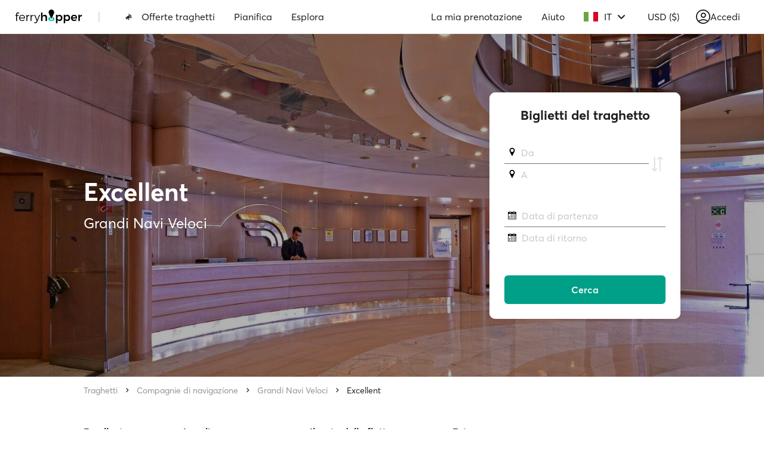

--- FILE ---
content_type: text/html; charset=utf-8
request_url: https://www.google.com/recaptcha/api2/anchor?ar=1&k=6Ld_kYEUAAAAANgTBUWEOo2vAcjMsF9jSVFXLBVX&co=aHR0cHM6Ly93d3cuZmVycnlob3BwZXIuY29tOjQ0Mw..&hl=en&v=PoyoqOPhxBO7pBk68S4YbpHZ&size=invisible&anchor-ms=20000&execute-ms=30000&cb=ocd60dotylff
body_size: 48536
content:
<!DOCTYPE HTML><html dir="ltr" lang="en"><head><meta http-equiv="Content-Type" content="text/html; charset=UTF-8">
<meta http-equiv="X-UA-Compatible" content="IE=edge">
<title>reCAPTCHA</title>
<style type="text/css">
/* cyrillic-ext */
@font-face {
  font-family: 'Roboto';
  font-style: normal;
  font-weight: 400;
  font-stretch: 100%;
  src: url(//fonts.gstatic.com/s/roboto/v48/KFO7CnqEu92Fr1ME7kSn66aGLdTylUAMa3GUBHMdazTgWw.woff2) format('woff2');
  unicode-range: U+0460-052F, U+1C80-1C8A, U+20B4, U+2DE0-2DFF, U+A640-A69F, U+FE2E-FE2F;
}
/* cyrillic */
@font-face {
  font-family: 'Roboto';
  font-style: normal;
  font-weight: 400;
  font-stretch: 100%;
  src: url(//fonts.gstatic.com/s/roboto/v48/KFO7CnqEu92Fr1ME7kSn66aGLdTylUAMa3iUBHMdazTgWw.woff2) format('woff2');
  unicode-range: U+0301, U+0400-045F, U+0490-0491, U+04B0-04B1, U+2116;
}
/* greek-ext */
@font-face {
  font-family: 'Roboto';
  font-style: normal;
  font-weight: 400;
  font-stretch: 100%;
  src: url(//fonts.gstatic.com/s/roboto/v48/KFO7CnqEu92Fr1ME7kSn66aGLdTylUAMa3CUBHMdazTgWw.woff2) format('woff2');
  unicode-range: U+1F00-1FFF;
}
/* greek */
@font-face {
  font-family: 'Roboto';
  font-style: normal;
  font-weight: 400;
  font-stretch: 100%;
  src: url(//fonts.gstatic.com/s/roboto/v48/KFO7CnqEu92Fr1ME7kSn66aGLdTylUAMa3-UBHMdazTgWw.woff2) format('woff2');
  unicode-range: U+0370-0377, U+037A-037F, U+0384-038A, U+038C, U+038E-03A1, U+03A3-03FF;
}
/* math */
@font-face {
  font-family: 'Roboto';
  font-style: normal;
  font-weight: 400;
  font-stretch: 100%;
  src: url(//fonts.gstatic.com/s/roboto/v48/KFO7CnqEu92Fr1ME7kSn66aGLdTylUAMawCUBHMdazTgWw.woff2) format('woff2');
  unicode-range: U+0302-0303, U+0305, U+0307-0308, U+0310, U+0312, U+0315, U+031A, U+0326-0327, U+032C, U+032F-0330, U+0332-0333, U+0338, U+033A, U+0346, U+034D, U+0391-03A1, U+03A3-03A9, U+03B1-03C9, U+03D1, U+03D5-03D6, U+03F0-03F1, U+03F4-03F5, U+2016-2017, U+2034-2038, U+203C, U+2040, U+2043, U+2047, U+2050, U+2057, U+205F, U+2070-2071, U+2074-208E, U+2090-209C, U+20D0-20DC, U+20E1, U+20E5-20EF, U+2100-2112, U+2114-2115, U+2117-2121, U+2123-214F, U+2190, U+2192, U+2194-21AE, U+21B0-21E5, U+21F1-21F2, U+21F4-2211, U+2213-2214, U+2216-22FF, U+2308-230B, U+2310, U+2319, U+231C-2321, U+2336-237A, U+237C, U+2395, U+239B-23B7, U+23D0, U+23DC-23E1, U+2474-2475, U+25AF, U+25B3, U+25B7, U+25BD, U+25C1, U+25CA, U+25CC, U+25FB, U+266D-266F, U+27C0-27FF, U+2900-2AFF, U+2B0E-2B11, U+2B30-2B4C, U+2BFE, U+3030, U+FF5B, U+FF5D, U+1D400-1D7FF, U+1EE00-1EEFF;
}
/* symbols */
@font-face {
  font-family: 'Roboto';
  font-style: normal;
  font-weight: 400;
  font-stretch: 100%;
  src: url(//fonts.gstatic.com/s/roboto/v48/KFO7CnqEu92Fr1ME7kSn66aGLdTylUAMaxKUBHMdazTgWw.woff2) format('woff2');
  unicode-range: U+0001-000C, U+000E-001F, U+007F-009F, U+20DD-20E0, U+20E2-20E4, U+2150-218F, U+2190, U+2192, U+2194-2199, U+21AF, U+21E6-21F0, U+21F3, U+2218-2219, U+2299, U+22C4-22C6, U+2300-243F, U+2440-244A, U+2460-24FF, U+25A0-27BF, U+2800-28FF, U+2921-2922, U+2981, U+29BF, U+29EB, U+2B00-2BFF, U+4DC0-4DFF, U+FFF9-FFFB, U+10140-1018E, U+10190-1019C, U+101A0, U+101D0-101FD, U+102E0-102FB, U+10E60-10E7E, U+1D2C0-1D2D3, U+1D2E0-1D37F, U+1F000-1F0FF, U+1F100-1F1AD, U+1F1E6-1F1FF, U+1F30D-1F30F, U+1F315, U+1F31C, U+1F31E, U+1F320-1F32C, U+1F336, U+1F378, U+1F37D, U+1F382, U+1F393-1F39F, U+1F3A7-1F3A8, U+1F3AC-1F3AF, U+1F3C2, U+1F3C4-1F3C6, U+1F3CA-1F3CE, U+1F3D4-1F3E0, U+1F3ED, U+1F3F1-1F3F3, U+1F3F5-1F3F7, U+1F408, U+1F415, U+1F41F, U+1F426, U+1F43F, U+1F441-1F442, U+1F444, U+1F446-1F449, U+1F44C-1F44E, U+1F453, U+1F46A, U+1F47D, U+1F4A3, U+1F4B0, U+1F4B3, U+1F4B9, U+1F4BB, U+1F4BF, U+1F4C8-1F4CB, U+1F4D6, U+1F4DA, U+1F4DF, U+1F4E3-1F4E6, U+1F4EA-1F4ED, U+1F4F7, U+1F4F9-1F4FB, U+1F4FD-1F4FE, U+1F503, U+1F507-1F50B, U+1F50D, U+1F512-1F513, U+1F53E-1F54A, U+1F54F-1F5FA, U+1F610, U+1F650-1F67F, U+1F687, U+1F68D, U+1F691, U+1F694, U+1F698, U+1F6AD, U+1F6B2, U+1F6B9-1F6BA, U+1F6BC, U+1F6C6-1F6CF, U+1F6D3-1F6D7, U+1F6E0-1F6EA, U+1F6F0-1F6F3, U+1F6F7-1F6FC, U+1F700-1F7FF, U+1F800-1F80B, U+1F810-1F847, U+1F850-1F859, U+1F860-1F887, U+1F890-1F8AD, U+1F8B0-1F8BB, U+1F8C0-1F8C1, U+1F900-1F90B, U+1F93B, U+1F946, U+1F984, U+1F996, U+1F9E9, U+1FA00-1FA6F, U+1FA70-1FA7C, U+1FA80-1FA89, U+1FA8F-1FAC6, U+1FACE-1FADC, U+1FADF-1FAE9, U+1FAF0-1FAF8, U+1FB00-1FBFF;
}
/* vietnamese */
@font-face {
  font-family: 'Roboto';
  font-style: normal;
  font-weight: 400;
  font-stretch: 100%;
  src: url(//fonts.gstatic.com/s/roboto/v48/KFO7CnqEu92Fr1ME7kSn66aGLdTylUAMa3OUBHMdazTgWw.woff2) format('woff2');
  unicode-range: U+0102-0103, U+0110-0111, U+0128-0129, U+0168-0169, U+01A0-01A1, U+01AF-01B0, U+0300-0301, U+0303-0304, U+0308-0309, U+0323, U+0329, U+1EA0-1EF9, U+20AB;
}
/* latin-ext */
@font-face {
  font-family: 'Roboto';
  font-style: normal;
  font-weight: 400;
  font-stretch: 100%;
  src: url(//fonts.gstatic.com/s/roboto/v48/KFO7CnqEu92Fr1ME7kSn66aGLdTylUAMa3KUBHMdazTgWw.woff2) format('woff2');
  unicode-range: U+0100-02BA, U+02BD-02C5, U+02C7-02CC, U+02CE-02D7, U+02DD-02FF, U+0304, U+0308, U+0329, U+1D00-1DBF, U+1E00-1E9F, U+1EF2-1EFF, U+2020, U+20A0-20AB, U+20AD-20C0, U+2113, U+2C60-2C7F, U+A720-A7FF;
}
/* latin */
@font-face {
  font-family: 'Roboto';
  font-style: normal;
  font-weight: 400;
  font-stretch: 100%;
  src: url(//fonts.gstatic.com/s/roboto/v48/KFO7CnqEu92Fr1ME7kSn66aGLdTylUAMa3yUBHMdazQ.woff2) format('woff2');
  unicode-range: U+0000-00FF, U+0131, U+0152-0153, U+02BB-02BC, U+02C6, U+02DA, U+02DC, U+0304, U+0308, U+0329, U+2000-206F, U+20AC, U+2122, U+2191, U+2193, U+2212, U+2215, U+FEFF, U+FFFD;
}
/* cyrillic-ext */
@font-face {
  font-family: 'Roboto';
  font-style: normal;
  font-weight: 500;
  font-stretch: 100%;
  src: url(//fonts.gstatic.com/s/roboto/v48/KFO7CnqEu92Fr1ME7kSn66aGLdTylUAMa3GUBHMdazTgWw.woff2) format('woff2');
  unicode-range: U+0460-052F, U+1C80-1C8A, U+20B4, U+2DE0-2DFF, U+A640-A69F, U+FE2E-FE2F;
}
/* cyrillic */
@font-face {
  font-family: 'Roboto';
  font-style: normal;
  font-weight: 500;
  font-stretch: 100%;
  src: url(//fonts.gstatic.com/s/roboto/v48/KFO7CnqEu92Fr1ME7kSn66aGLdTylUAMa3iUBHMdazTgWw.woff2) format('woff2');
  unicode-range: U+0301, U+0400-045F, U+0490-0491, U+04B0-04B1, U+2116;
}
/* greek-ext */
@font-face {
  font-family: 'Roboto';
  font-style: normal;
  font-weight: 500;
  font-stretch: 100%;
  src: url(//fonts.gstatic.com/s/roboto/v48/KFO7CnqEu92Fr1ME7kSn66aGLdTylUAMa3CUBHMdazTgWw.woff2) format('woff2');
  unicode-range: U+1F00-1FFF;
}
/* greek */
@font-face {
  font-family: 'Roboto';
  font-style: normal;
  font-weight: 500;
  font-stretch: 100%;
  src: url(//fonts.gstatic.com/s/roboto/v48/KFO7CnqEu92Fr1ME7kSn66aGLdTylUAMa3-UBHMdazTgWw.woff2) format('woff2');
  unicode-range: U+0370-0377, U+037A-037F, U+0384-038A, U+038C, U+038E-03A1, U+03A3-03FF;
}
/* math */
@font-face {
  font-family: 'Roboto';
  font-style: normal;
  font-weight: 500;
  font-stretch: 100%;
  src: url(//fonts.gstatic.com/s/roboto/v48/KFO7CnqEu92Fr1ME7kSn66aGLdTylUAMawCUBHMdazTgWw.woff2) format('woff2');
  unicode-range: U+0302-0303, U+0305, U+0307-0308, U+0310, U+0312, U+0315, U+031A, U+0326-0327, U+032C, U+032F-0330, U+0332-0333, U+0338, U+033A, U+0346, U+034D, U+0391-03A1, U+03A3-03A9, U+03B1-03C9, U+03D1, U+03D5-03D6, U+03F0-03F1, U+03F4-03F5, U+2016-2017, U+2034-2038, U+203C, U+2040, U+2043, U+2047, U+2050, U+2057, U+205F, U+2070-2071, U+2074-208E, U+2090-209C, U+20D0-20DC, U+20E1, U+20E5-20EF, U+2100-2112, U+2114-2115, U+2117-2121, U+2123-214F, U+2190, U+2192, U+2194-21AE, U+21B0-21E5, U+21F1-21F2, U+21F4-2211, U+2213-2214, U+2216-22FF, U+2308-230B, U+2310, U+2319, U+231C-2321, U+2336-237A, U+237C, U+2395, U+239B-23B7, U+23D0, U+23DC-23E1, U+2474-2475, U+25AF, U+25B3, U+25B7, U+25BD, U+25C1, U+25CA, U+25CC, U+25FB, U+266D-266F, U+27C0-27FF, U+2900-2AFF, U+2B0E-2B11, U+2B30-2B4C, U+2BFE, U+3030, U+FF5B, U+FF5D, U+1D400-1D7FF, U+1EE00-1EEFF;
}
/* symbols */
@font-face {
  font-family: 'Roboto';
  font-style: normal;
  font-weight: 500;
  font-stretch: 100%;
  src: url(//fonts.gstatic.com/s/roboto/v48/KFO7CnqEu92Fr1ME7kSn66aGLdTylUAMaxKUBHMdazTgWw.woff2) format('woff2');
  unicode-range: U+0001-000C, U+000E-001F, U+007F-009F, U+20DD-20E0, U+20E2-20E4, U+2150-218F, U+2190, U+2192, U+2194-2199, U+21AF, U+21E6-21F0, U+21F3, U+2218-2219, U+2299, U+22C4-22C6, U+2300-243F, U+2440-244A, U+2460-24FF, U+25A0-27BF, U+2800-28FF, U+2921-2922, U+2981, U+29BF, U+29EB, U+2B00-2BFF, U+4DC0-4DFF, U+FFF9-FFFB, U+10140-1018E, U+10190-1019C, U+101A0, U+101D0-101FD, U+102E0-102FB, U+10E60-10E7E, U+1D2C0-1D2D3, U+1D2E0-1D37F, U+1F000-1F0FF, U+1F100-1F1AD, U+1F1E6-1F1FF, U+1F30D-1F30F, U+1F315, U+1F31C, U+1F31E, U+1F320-1F32C, U+1F336, U+1F378, U+1F37D, U+1F382, U+1F393-1F39F, U+1F3A7-1F3A8, U+1F3AC-1F3AF, U+1F3C2, U+1F3C4-1F3C6, U+1F3CA-1F3CE, U+1F3D4-1F3E0, U+1F3ED, U+1F3F1-1F3F3, U+1F3F5-1F3F7, U+1F408, U+1F415, U+1F41F, U+1F426, U+1F43F, U+1F441-1F442, U+1F444, U+1F446-1F449, U+1F44C-1F44E, U+1F453, U+1F46A, U+1F47D, U+1F4A3, U+1F4B0, U+1F4B3, U+1F4B9, U+1F4BB, U+1F4BF, U+1F4C8-1F4CB, U+1F4D6, U+1F4DA, U+1F4DF, U+1F4E3-1F4E6, U+1F4EA-1F4ED, U+1F4F7, U+1F4F9-1F4FB, U+1F4FD-1F4FE, U+1F503, U+1F507-1F50B, U+1F50D, U+1F512-1F513, U+1F53E-1F54A, U+1F54F-1F5FA, U+1F610, U+1F650-1F67F, U+1F687, U+1F68D, U+1F691, U+1F694, U+1F698, U+1F6AD, U+1F6B2, U+1F6B9-1F6BA, U+1F6BC, U+1F6C6-1F6CF, U+1F6D3-1F6D7, U+1F6E0-1F6EA, U+1F6F0-1F6F3, U+1F6F7-1F6FC, U+1F700-1F7FF, U+1F800-1F80B, U+1F810-1F847, U+1F850-1F859, U+1F860-1F887, U+1F890-1F8AD, U+1F8B0-1F8BB, U+1F8C0-1F8C1, U+1F900-1F90B, U+1F93B, U+1F946, U+1F984, U+1F996, U+1F9E9, U+1FA00-1FA6F, U+1FA70-1FA7C, U+1FA80-1FA89, U+1FA8F-1FAC6, U+1FACE-1FADC, U+1FADF-1FAE9, U+1FAF0-1FAF8, U+1FB00-1FBFF;
}
/* vietnamese */
@font-face {
  font-family: 'Roboto';
  font-style: normal;
  font-weight: 500;
  font-stretch: 100%;
  src: url(//fonts.gstatic.com/s/roboto/v48/KFO7CnqEu92Fr1ME7kSn66aGLdTylUAMa3OUBHMdazTgWw.woff2) format('woff2');
  unicode-range: U+0102-0103, U+0110-0111, U+0128-0129, U+0168-0169, U+01A0-01A1, U+01AF-01B0, U+0300-0301, U+0303-0304, U+0308-0309, U+0323, U+0329, U+1EA0-1EF9, U+20AB;
}
/* latin-ext */
@font-face {
  font-family: 'Roboto';
  font-style: normal;
  font-weight: 500;
  font-stretch: 100%;
  src: url(//fonts.gstatic.com/s/roboto/v48/KFO7CnqEu92Fr1ME7kSn66aGLdTylUAMa3KUBHMdazTgWw.woff2) format('woff2');
  unicode-range: U+0100-02BA, U+02BD-02C5, U+02C7-02CC, U+02CE-02D7, U+02DD-02FF, U+0304, U+0308, U+0329, U+1D00-1DBF, U+1E00-1E9F, U+1EF2-1EFF, U+2020, U+20A0-20AB, U+20AD-20C0, U+2113, U+2C60-2C7F, U+A720-A7FF;
}
/* latin */
@font-face {
  font-family: 'Roboto';
  font-style: normal;
  font-weight: 500;
  font-stretch: 100%;
  src: url(//fonts.gstatic.com/s/roboto/v48/KFO7CnqEu92Fr1ME7kSn66aGLdTylUAMa3yUBHMdazQ.woff2) format('woff2');
  unicode-range: U+0000-00FF, U+0131, U+0152-0153, U+02BB-02BC, U+02C6, U+02DA, U+02DC, U+0304, U+0308, U+0329, U+2000-206F, U+20AC, U+2122, U+2191, U+2193, U+2212, U+2215, U+FEFF, U+FFFD;
}
/* cyrillic-ext */
@font-face {
  font-family: 'Roboto';
  font-style: normal;
  font-weight: 900;
  font-stretch: 100%;
  src: url(//fonts.gstatic.com/s/roboto/v48/KFO7CnqEu92Fr1ME7kSn66aGLdTylUAMa3GUBHMdazTgWw.woff2) format('woff2');
  unicode-range: U+0460-052F, U+1C80-1C8A, U+20B4, U+2DE0-2DFF, U+A640-A69F, U+FE2E-FE2F;
}
/* cyrillic */
@font-face {
  font-family: 'Roboto';
  font-style: normal;
  font-weight: 900;
  font-stretch: 100%;
  src: url(//fonts.gstatic.com/s/roboto/v48/KFO7CnqEu92Fr1ME7kSn66aGLdTylUAMa3iUBHMdazTgWw.woff2) format('woff2');
  unicode-range: U+0301, U+0400-045F, U+0490-0491, U+04B0-04B1, U+2116;
}
/* greek-ext */
@font-face {
  font-family: 'Roboto';
  font-style: normal;
  font-weight: 900;
  font-stretch: 100%;
  src: url(//fonts.gstatic.com/s/roboto/v48/KFO7CnqEu92Fr1ME7kSn66aGLdTylUAMa3CUBHMdazTgWw.woff2) format('woff2');
  unicode-range: U+1F00-1FFF;
}
/* greek */
@font-face {
  font-family: 'Roboto';
  font-style: normal;
  font-weight: 900;
  font-stretch: 100%;
  src: url(//fonts.gstatic.com/s/roboto/v48/KFO7CnqEu92Fr1ME7kSn66aGLdTylUAMa3-UBHMdazTgWw.woff2) format('woff2');
  unicode-range: U+0370-0377, U+037A-037F, U+0384-038A, U+038C, U+038E-03A1, U+03A3-03FF;
}
/* math */
@font-face {
  font-family: 'Roboto';
  font-style: normal;
  font-weight: 900;
  font-stretch: 100%;
  src: url(//fonts.gstatic.com/s/roboto/v48/KFO7CnqEu92Fr1ME7kSn66aGLdTylUAMawCUBHMdazTgWw.woff2) format('woff2');
  unicode-range: U+0302-0303, U+0305, U+0307-0308, U+0310, U+0312, U+0315, U+031A, U+0326-0327, U+032C, U+032F-0330, U+0332-0333, U+0338, U+033A, U+0346, U+034D, U+0391-03A1, U+03A3-03A9, U+03B1-03C9, U+03D1, U+03D5-03D6, U+03F0-03F1, U+03F4-03F5, U+2016-2017, U+2034-2038, U+203C, U+2040, U+2043, U+2047, U+2050, U+2057, U+205F, U+2070-2071, U+2074-208E, U+2090-209C, U+20D0-20DC, U+20E1, U+20E5-20EF, U+2100-2112, U+2114-2115, U+2117-2121, U+2123-214F, U+2190, U+2192, U+2194-21AE, U+21B0-21E5, U+21F1-21F2, U+21F4-2211, U+2213-2214, U+2216-22FF, U+2308-230B, U+2310, U+2319, U+231C-2321, U+2336-237A, U+237C, U+2395, U+239B-23B7, U+23D0, U+23DC-23E1, U+2474-2475, U+25AF, U+25B3, U+25B7, U+25BD, U+25C1, U+25CA, U+25CC, U+25FB, U+266D-266F, U+27C0-27FF, U+2900-2AFF, U+2B0E-2B11, U+2B30-2B4C, U+2BFE, U+3030, U+FF5B, U+FF5D, U+1D400-1D7FF, U+1EE00-1EEFF;
}
/* symbols */
@font-face {
  font-family: 'Roboto';
  font-style: normal;
  font-weight: 900;
  font-stretch: 100%;
  src: url(//fonts.gstatic.com/s/roboto/v48/KFO7CnqEu92Fr1ME7kSn66aGLdTylUAMaxKUBHMdazTgWw.woff2) format('woff2');
  unicode-range: U+0001-000C, U+000E-001F, U+007F-009F, U+20DD-20E0, U+20E2-20E4, U+2150-218F, U+2190, U+2192, U+2194-2199, U+21AF, U+21E6-21F0, U+21F3, U+2218-2219, U+2299, U+22C4-22C6, U+2300-243F, U+2440-244A, U+2460-24FF, U+25A0-27BF, U+2800-28FF, U+2921-2922, U+2981, U+29BF, U+29EB, U+2B00-2BFF, U+4DC0-4DFF, U+FFF9-FFFB, U+10140-1018E, U+10190-1019C, U+101A0, U+101D0-101FD, U+102E0-102FB, U+10E60-10E7E, U+1D2C0-1D2D3, U+1D2E0-1D37F, U+1F000-1F0FF, U+1F100-1F1AD, U+1F1E6-1F1FF, U+1F30D-1F30F, U+1F315, U+1F31C, U+1F31E, U+1F320-1F32C, U+1F336, U+1F378, U+1F37D, U+1F382, U+1F393-1F39F, U+1F3A7-1F3A8, U+1F3AC-1F3AF, U+1F3C2, U+1F3C4-1F3C6, U+1F3CA-1F3CE, U+1F3D4-1F3E0, U+1F3ED, U+1F3F1-1F3F3, U+1F3F5-1F3F7, U+1F408, U+1F415, U+1F41F, U+1F426, U+1F43F, U+1F441-1F442, U+1F444, U+1F446-1F449, U+1F44C-1F44E, U+1F453, U+1F46A, U+1F47D, U+1F4A3, U+1F4B0, U+1F4B3, U+1F4B9, U+1F4BB, U+1F4BF, U+1F4C8-1F4CB, U+1F4D6, U+1F4DA, U+1F4DF, U+1F4E3-1F4E6, U+1F4EA-1F4ED, U+1F4F7, U+1F4F9-1F4FB, U+1F4FD-1F4FE, U+1F503, U+1F507-1F50B, U+1F50D, U+1F512-1F513, U+1F53E-1F54A, U+1F54F-1F5FA, U+1F610, U+1F650-1F67F, U+1F687, U+1F68D, U+1F691, U+1F694, U+1F698, U+1F6AD, U+1F6B2, U+1F6B9-1F6BA, U+1F6BC, U+1F6C6-1F6CF, U+1F6D3-1F6D7, U+1F6E0-1F6EA, U+1F6F0-1F6F3, U+1F6F7-1F6FC, U+1F700-1F7FF, U+1F800-1F80B, U+1F810-1F847, U+1F850-1F859, U+1F860-1F887, U+1F890-1F8AD, U+1F8B0-1F8BB, U+1F8C0-1F8C1, U+1F900-1F90B, U+1F93B, U+1F946, U+1F984, U+1F996, U+1F9E9, U+1FA00-1FA6F, U+1FA70-1FA7C, U+1FA80-1FA89, U+1FA8F-1FAC6, U+1FACE-1FADC, U+1FADF-1FAE9, U+1FAF0-1FAF8, U+1FB00-1FBFF;
}
/* vietnamese */
@font-face {
  font-family: 'Roboto';
  font-style: normal;
  font-weight: 900;
  font-stretch: 100%;
  src: url(//fonts.gstatic.com/s/roboto/v48/KFO7CnqEu92Fr1ME7kSn66aGLdTylUAMa3OUBHMdazTgWw.woff2) format('woff2');
  unicode-range: U+0102-0103, U+0110-0111, U+0128-0129, U+0168-0169, U+01A0-01A1, U+01AF-01B0, U+0300-0301, U+0303-0304, U+0308-0309, U+0323, U+0329, U+1EA0-1EF9, U+20AB;
}
/* latin-ext */
@font-face {
  font-family: 'Roboto';
  font-style: normal;
  font-weight: 900;
  font-stretch: 100%;
  src: url(//fonts.gstatic.com/s/roboto/v48/KFO7CnqEu92Fr1ME7kSn66aGLdTylUAMa3KUBHMdazTgWw.woff2) format('woff2');
  unicode-range: U+0100-02BA, U+02BD-02C5, U+02C7-02CC, U+02CE-02D7, U+02DD-02FF, U+0304, U+0308, U+0329, U+1D00-1DBF, U+1E00-1E9F, U+1EF2-1EFF, U+2020, U+20A0-20AB, U+20AD-20C0, U+2113, U+2C60-2C7F, U+A720-A7FF;
}
/* latin */
@font-face {
  font-family: 'Roboto';
  font-style: normal;
  font-weight: 900;
  font-stretch: 100%;
  src: url(//fonts.gstatic.com/s/roboto/v48/KFO7CnqEu92Fr1ME7kSn66aGLdTylUAMa3yUBHMdazQ.woff2) format('woff2');
  unicode-range: U+0000-00FF, U+0131, U+0152-0153, U+02BB-02BC, U+02C6, U+02DA, U+02DC, U+0304, U+0308, U+0329, U+2000-206F, U+20AC, U+2122, U+2191, U+2193, U+2212, U+2215, U+FEFF, U+FFFD;
}

</style>
<link rel="stylesheet" type="text/css" href="https://www.gstatic.com/recaptcha/releases/PoyoqOPhxBO7pBk68S4YbpHZ/styles__ltr.css">
<script nonce="WkeX7AmLesGzmztdn4oU-w" type="text/javascript">window['__recaptcha_api'] = 'https://www.google.com/recaptcha/api2/';</script>
<script type="text/javascript" src="https://www.gstatic.com/recaptcha/releases/PoyoqOPhxBO7pBk68S4YbpHZ/recaptcha__en.js" nonce="WkeX7AmLesGzmztdn4oU-w">
      
    </script></head>
<body><div id="rc-anchor-alert" class="rc-anchor-alert"></div>
<input type="hidden" id="recaptcha-token" value="[base64]">
<script type="text/javascript" nonce="WkeX7AmLesGzmztdn4oU-w">
      recaptcha.anchor.Main.init("[\x22ainput\x22,[\x22bgdata\x22,\x22\x22,\[base64]/[base64]/[base64]/KE4oMTI0LHYsdi5HKSxMWihsLHYpKTpOKDEyNCx2LGwpLFYpLHYpLFQpKSxGKDE3MSx2KX0scjc9ZnVuY3Rpb24obCl7cmV0dXJuIGx9LEM9ZnVuY3Rpb24obCxWLHYpe04odixsLFYpLFZbYWtdPTI3OTZ9LG49ZnVuY3Rpb24obCxWKXtWLlg9KChWLlg/[base64]/[base64]/[base64]/[base64]/[base64]/[base64]/[base64]/[base64]/[base64]/[base64]/[base64]\\u003d\x22,\[base64]\x22,\x22w51fwqorwojChMKfBcOdFUpGG8K3wqNaOsOuw7XDl8K5w4tCJMO/w7dsIH5IT8OuYn3CtsK9wqVRw4RUw6fDicO3DsKkVEXDqcOSwqY8OsOHczpVJ8K5WgMDFldPUsKJdlzCrgDCmQlVIUDCo0ggwqx3wrQtw4rCv8Kmwr/Cv8KqU8KwLmHDhVHDrBMmHcKEXMKcTTEew5/DnzJWQ8K4w41pwoEowpFNwo4sw6fDicOnVMKxXcODRXIXwpJMw5k5w7HDm2orEWXDqlFrLFJPw4RkLh0OwqJgTzrDsMKdHT86CUILw4bChRJrbMK+w6Uuw4rCqMO8NQh3w4HDtQNtw7UECErClG5GKsOPw69Dw7rCvMOBbsO+HQPDt21wwo/CssKbY2xNw53ChlIJw5TCnH7DqcKOwo4qN8KRwq5+a8OyIjTDvS1AwpZkw6Ubwp7CjCrDnMK7HEvDiz/[base64]/Cv8OJw6Yxw6zCocOYKi3DlQFcw7Jib8KFHW7Dny0oZ2rDi8KkYnhAwqlMw79jwqc3wot0TsKUGsOcw44Swoo6BcKMSMOFwrkmw4XDp1pSwoJNwp3DpcKQw6DCnihfw5DCqcOeGcKCw6vCq8O9w7Y0bx0tDMOYdsO/Jj4NwpQWMsOQwrHDvzMkGQ3ClsKcwrB1OMKQYlPDl8KEDEh4wqJrw4jDgkrClllzCArCh8KdO8KawpUMahRwOSo+b8KMw41LNsOnGcKZSwx+w67Dm8K/wrgYFEHCig/Cr8KMJiFxfcKaCRXCpnvCrWlFXyE5w7vCqcK5wpnCl0fDpMOlwqoSPcKxw4fChFjClMKzVcKZw48kGMKDwr/Dm0DDphLCpMKIwq7CjznDvMKuTcOtw4PCl2ENMsKqwpVEfMOcUDlAXcK4w5I7wqJKw5DDlWUKwpfDtmhLTEM7IsKNOjYQNXDDo1J3aw9cNSkOagHDmyzDvwDCgi7CusKaNQbDhhnDh21Pw4LDtRkCwpYLw5zDnk/Dl09ra13CuGA+worDmmrDisOIa27DhmpYwrhPJ1nCkMKWw5pNw5XChQgwCic9wpk9csOpAXPCisOow6I5TcK0BMK3w7E6wqpYwoB6w7bCiMKkeifCqxTCrcO+fsKnw6EPw6bCmsObw6vDkjHCi0LDigAwKcKywocRwp4fw4ZmYMONfsO2wo/DgcOBZg/CmWHDhcO5w67CkmjCscK0wo9bwrVRwqw/wptAScOlQ3fCg8Oze0FqFcOiw4NwWnABw6kvwqrDhUFtb8O4woQew7MpH8OeXcKkwr3DucKwSlfCgyzCp07DlcOeJcKAwo4dMHvCtTDDvcOjwofCnsK5w5DChiHChcOkwrvDocO1wrPCu8O8F8KiRU1hJSXCg8OAw63DizB2RxwBEMOpGBoGwq/DgibDtMO0wr7DhcOfw6PDmB/[base64]/[base64]/ByrCuXJXXsORwqcEwr8fAcOcacO3ciw2w4rCuzpLTy8cRsOgw4kZbcKdw7TCmlk7wovDlsOpw49rw4Fiwp3CoMOkwp7CtsOpPmnDt8K+wpNZwrF3wqd9wrMAcMKTZ8OCw7UNw4EwEy/[base64]/w6lIwprCqijCrQXDtyJnwqMgw5oCw6fDkMK1woXCucOGMnzDj8OJXRcvw6BzwphNwrF6w4AjD1lXw6XDjcOJw47Cs8KRwrVyXHBewrZCY1vCtsOQwr/CjcKpwoY/w709LW8bJgd9QVx/w71iwrzCr8KnwqLCjSPDv8Kww67Du3p8w5Bpw6tdw5PDi3jCn8KKw6TDocOpw6zCpF80TcK4CsKIw59VYMKiwrvDjMOGI8OgSMKuwp3CgngCwqh5w5fDosKrB8OEPWHCg8O7wpFqw7PDg8Obw5zDumI5w4XDlMO/w6wywqjCgHVTwo5+XMOewpnDicKHGznDu8OjwoVGGMKtc8O+w4TDpzXDgXsSwoPDjCVfw6NIPcK+wo0iFsKIUMONKHNOw6k1FMOJDcKBDcKnRcKadsKTbC1Nwq1Cw4fChcOWwqPDnsOgQcO1EsKACsKiw6bDohMDTsK2FsKRTcO1wpcWw6zDiHbChSx/[base64]/Dn2nCrUHCpnFcw5fCgMKkCsOqd8K4c2nDu8OTbMOnwr7CmQjCgRBHwqDCksKow4fCl0/DhhjDhMO0CcKFF2ZbLsKdw6XDv8KFwpcZw6PDpcOwVsOjw61ywqw+dDHDiMKTw5gjdwV3w5h2MR/CrzDCj1rCkjFIwqcbC8KgwovDhDhwwqdkD3bDjh7CucKqQH99w4JQesKnwqZpQcOAw69PAH3CrxfDqlpkw6rDlMKMw6h/[base64]/[base64]/[base64]/ChsK2EMO0wrbCsDw2wrrDiMOFITYGWsOBNkQ8SMOPR2zDncK1w7nDvn5oHxIbw5jCrsOHw49pwo7DgVrCnCdhw67DvgpPwrEtbBADVW/Dl8Kaw7rCqcKPw5wwJS/CsCMKwpZtBcKQY8Kmw4/ClzQUVBzCnXvDklEcw6YUw6/DlA1AXl15DsKMw6Viw49Jwq8Tw5rDkD7CuivCv8KVwqPCqS8hccKxwoLDnwh8XcOmw4HDqMKcw7XDtWPDomZybcONPcKHO8K3w5nDscOGITxpwpzCosO/YGoDasKRKyPDsjsDwoQAAnMzU8KyY0PCiR7CmcOKIMKGRC7DkgE2bcKRIcKVw6zCnQVzb8OPwrTCk8KIw4HDjjVhw7RUIcO2w7NEBiPDlkpwNGxEw7NcwoAzX8O4DChGVcK8WVrDr3Vmb8KHw7Z3w7PDtcOrNcOXw5TDncKUwokXIw/ChcKawqDChGDDonYHwoU3w49vw6fDsELDsMK5BsK1w6hCH8K2d8Kiwq5qAcKYw4tuw77Cg8KBw5bDrCjCn3JwU8OYw6AmEEHCucK/McKbfMOsVBUTA1vCqcOICmE9OsKJTsOSw78tb3DCrCZOBjUvwoNzw4IVYcKVR8Obw47DsinCrEpXfSnDgxrDocOlXsK/TkE/w4YHVwfCs3ZdwoY2w5zDicK4A0zCqFbDmMKET8ONUcOmw75rWsOWPMOzQUPDvSJ7BMOkwqrCvgo9w6DDpsOaXsKMdcKPN317w6Z2w4Vdw7QeLA8PYmnCpSLDj8OaEBxGwo/Cl8Odw7PDhzYFwpMHwq/DlU/DiQIvw57CusOcBsO/CcK4w5pyVMKowpMMwqbCt8KocToSdcOtN8K3w4zDkCIdw7EowrjCn2nDnk1FScK1wroVw4UtDX7DgsOkXGrDpXROQMKlHFnCu2HDqF7Dt1oRCcK8dsO2w4XDoMK+wp7CvcKQXcOYw6fCimTCjH/[base64]/AMKsw5t+PzTCg8KbHFLCmcOjElAqUgHDqknCrmRzw7hBVcK2UsOdw5/[base64]/ChMKQREsgWMO7AsOHwr9FwoJbVHrDqsKpwpUFwo/DkUnDuGXDlcKtSsKwbzEULMOxwoZzw6zDphzDlcK0cMO8WhPDv8K5QsK6w5gEGDFcLhtzSsOjeXvClsOnW8Oyw63DnsOPSsO/wqd7w5DCo8KUw4oiw6UaPMOsCi9Hw6hkaMOyw61RwqQ7wrPDncKswo/ClCjCtMKsRcKUHGx8eWxJRsKLacOGw5Udw6TDusKUwpjCmcKyw5TCh1sPRwkSITRgWzN/[base64]/CrsKdAMKDwojDjsO2w4xEw4F1LcO6VsKZPcOow5jDg8KHw4fCnG3CnBLDsMKxbMKaw6vCtMKrD8OswoQHfj/DnTfClXATwpnCiAh2wq7DgMKUD8OefcKQLifDijfCicOvG8KIwpd1w57CgcKtwqTDk0keFMOEL1zCoX7DjEfCmFrCuXonwoJFAMKgw5zDm8KQwoVEfA3Cm3VcOXrDpsOjW8K2fy5cw7MyXsOoV8OHwpHCjsObIyHDqMKZwq3Dnys4wr/Cj8KEOMOZV8OkPDPCtsK3R8ODdE4hw6MRwqnCv8KmO8OcEsOYwprDpQPCoVcYw57DuhbCsQE/wovCniIlw5RyYk8zw7ktw6V6RGPDsxnCnsKNw4/[base64]/CsSIJZsONMlLDqSIFMx9pRsKLwrHChMO7w79wKVXCusKETRlgw6gaD3TDpW/CrcK/aMK6ZMONZsK4wrPCtwHDswHCs8Kdwr8aw6d7J8OjwqHCqBvDoGXDuUjCuGrDuzbCkmrDsD9rflPDoCs/Q0lFbsKBOWjDg8OZwpHDmsKwwqYOw6IKw7jDil/CpjsoWcKVN0grUiHDlcKhMRzCv8OMwr/DkW1AIWDDjcOrwq1dLMKgwoIBw6Q3KMOgTUYPHMKew6xzUCNRwokhMMKwwolwwp1YO8O8cA3DiMOHw7wGw7zCkcOKVsKEwqpUUcOUSF7DiSfCom7CvnMsw6IEBQl+fDXChx1sEsOKwoJdw7DDqsOYwpPCt30eacOzYsOkf1pxFsKpw64NwrDCtRBRwrc/wqNvwpbCpTF8CywnMcKjwprDtzTChMObwrLCpC7Dr1PDnUM6wpPClSV9wp/[base64]/CiMKEbX/DqDcTwoJtw6hEEyfDnX1tw4YENQfDqiLCm8OFw7YSw7pwL8KHJsKvUMOjRsOXw63DkcOBw5DDoj47w6MwC3xnSyk5BsKPccKcLMKZQMOGfxxdwo4ewoDDtsOcDsK+T8OjwpIZLsOyw7sLw73CuMO8wr1sw4sbwovDuTs8Gh3Dr8OQJMKGwqvCr8OMO8OnRsKQKX/DrMKxwqnCiRd4woXDtsK9LsOCw5gxA8Kqw6fCuj95AF4Iwo0nSzjDgmxiw6TCvcK8wrUHwr7DvMOywrzCjcKaL07Ci0jCmALDpcKvw7tbNcOEWMKjw7VGNQ/Cok/CuWYQwpxzFxDCt8KPw6rDliwGKCRZwqpJwqxewrtiNhvDl0jDtkl1w7V8w7cxwpAjw5LCuijDvsKkwp7DrMKwKD49w6HDmw7DrMK/wqLCsCPDv2ooSkMQw43Dsx3Dmx9KaMOYZMOow40ab8OOw4TCnsK+P8OiDEl4KyYpSMKITcK3wrd3E2bCqcOSwoEoCi4mw4c1FSDDl2nDk2o1w5DDk8KoEy/CjTshRcOPZ8Ofw4LDpz04w5hpwpnCjQdWBcO/wpLDnsOawpHDoMKZwrZ/[base64]/wp/DuMKDwqnCocOgwprCvcOnCsKFwozClQ/CicKlwp4PVcKGKwp0wojDkMOVw5jCgwjDmEYNw6DDpg9Gw4gbw4/CtcOYGTfCmsObw7BcwrfCv0s2ACfCul7CqsK0w5/CrsOmHcKOw5IzHMOSw5LDksO5YjrClQ/CrzdKw4jDggzCvsK6KBxpHGvCgsO0fcK6XCbCkiXCpsOzwpUEwqTCrlHDpkNbw5TDimbClg3DhsO+cMKQwoHDoVoKBEPDgS01GsORbMOseV40LXzDuQkzP0PCkRc7w6M0wqvClsOyd8OfwrXCqcO/[base64]/VMKZwoHCpMKGwr10LRNXw6rClMKdDMOPwo4JTQTDoh7CqcKCWMO8LCUQw7vDicKCw68yb8KFwoReHcK7w5JpfcKswppcE8KSP2oxwr1dw47CosKCwpnCqcKZWcOEwqfCjFJbw5jCv3TCocOISsK/[base64]/ClcKrw4DDn07Cp0A1CjwMa0x4TcOwPUFRwpLDrsK7KXxHOsO6cShCwrLCscKewrt1wpfDqF7Dr3/Cq8ONGD7Dgkx2TzR1dws6w5Miwo/CnXjChcKxwrfClQ9SwpPCgmFUw5LClil8KArCqz3DpMKNw6Vxw7DCuMOLwqTDk8KRw68iYykXPcKsBnsuw7bCucOJLsOQFMOUR8Kuw63Ck3cnGcORLsOtw7BGwpnDlTDDlFTDocKzw4TChV1BNcKWGXV+ORvCgsObwqUQwo7Cv8KFG33CtyImP8OUw5hew4E/wrR/wpbDv8KZTFrDrMK9wpLCklfClcKracO7wrUqw5rCvHLCqsK/dcKVWHdLEcKQwqvDi1doa8OoeMOswr9XGsORDicXCMOcGMOBw7fDsDFtGWU0wqrDnsO5QwfCtMKBw73DqUbDo3LDihbCmD4ywqDCscOJwoTCsHIeIlV9wqpsXsKxwrAswonDmT/Cky/DgUwaXyDCt8Oyw4LDr8OtCTfCgSbDhCbDvwTDjsOuUMKzV8OWwpRXGsOcw7N/c8Ouw7IwdsOKw5dmYmpXWUjCk8OfPDLCiwvDqUXCnCnCoU9jD8KqeSwxw4XDpsKyw6U6wrdeMsK4Xi3DlQvCuMKPw4pGa1PDjMOAwpgjRsKPwofDjsKSa8OMw4/[base64]/DkzAAW1XCl3ZBXHBWZWcxw5JkCMO7wqQ1BQrCsU7DjcODw497woRAAMKWDRbDpSg8UMK9IwZYw6vDtMOVacK1BCdKw4MvOHHDkcOePjPDmDdXwovCpcKAw48Fw5zDgMOEc8O4c27DpGvCisOBw6/[base64]/DucO+w4wjwpgpfmdQwqA0EcKBwoA8REbCrw3ChG14w5Icw5NYGmzDmy/DosKfwrRoL8OWwpPCmMOkVwghw4lHQCFmw7Q5O8KOw7hFwoF9w68EVMKdLMKPwr9gdWRJFm/Dtj11NGLDtcKQPcK+P8OIOsKqC3Unw68cazzDvlnCp8OYwp3DrsOqwopPDXXDscOPKE7DogNHP3tnOcKaO8KLfcK0w6TCrDvDm8OSw57DvVsEHCdaw7/Dr8K5AMOMS8KEw7ACwoDCi8KresKGwrc+wpXDpDIBOgZ8w4XDt3w6F8Orw4wDwofDpMOYSD1AAsKUOyfCgFrDs8OXC8KGIQDCrMOQwr/ClTjCs8K/TTwlw7tVezLCs0IywoZWHsKYwrJCCMOWXjzCp11pwqMCw4TDnGZ7wqoBe8OBXA7DpRDCmSh8HmBqw6FxwrLCn29qwqRCwrhWcSjDt8KOJsOlw4zCo0YzODEzNUTDkMOuw7jClMKRwq53P8OkK2IuwqTDriQjw5/DkcKTSjfDqsKpw5E8ClzCgyB5w45zwpXCtFwdTMOXRB9Jw5ZTV8Kewq8nw55wV8OALMKqw65nJTHDiGXDrcKzFcKONMKdEsKCwojDksKwwoZjw7/DoxAXw6jDgxbCsjdSw68Ic8KWAD7DnMK6wp7DtMOUesKCS8OMMkIxw5h5wqcKPcO+w4PDiXDDpSZFEMKfIcK8wq7CqcKgwp3Du8K7wrbCmMK6WcOGFDstOMKeLF/Dh8OXw5RUZDNMH3XDgMKWw7bDnC4cwqxCw6ksZxvCi8Orw4nChsKKwqlCNcKDwq7DgXTDuMK2ODELw4TDh28HOsO4w6gXw58NVsKYRSpERWhRw5l4wrbClCYJw6jCu8K0IkbCl8KLw7XDv8OwwoDCksOxwqVXwpl5w5vDrmhTwo3Dv04Rw57DpMKnwrZJw5zClxAPwp/CuUfCusKlwqAKw7AGdcOvCzM9woTDvwnDvX3CrmHDmxTCi8KMM0V2woMdw6XCoT3CkcO4w7knwr5NGMOKwr3DkcKkwqnChXgEwoPDrsO/NDsYw4fCknpSdmxXw4PDgFQwTVjCtQ3DgXXCrcOYw7TDrlPDtiDCjMKGFwp1wpHCo8OMw5bDjMORG8K/[base64]/[base64]/DhsOJw7zCn8KUbQdZw6PDqUDDp8Kywr8BcSHDv8OBTX58wq7DrcOkwpo4wqDChgsHw6s6wrdGYX3DiiYMwq/DqcK1F8O5w4VKa1BLeALCrMKFAFTDscOUBmAAwp/CvVwVwpbDiMOHCsOew5/[base64]/CvcK9fsKKwqh4b8Odw5bDuDsEHMOmwoodw6pFwr/DksK9wq1CFsKiTcK0wqPCjxbDimfDjSZ4bg0ZM1zCsMKTGMO5JWVROlbClj5/FQAuw5o5OXXDsy8cBifCsTNbwpt3woluNcOYecKKwozDu8O/asK+w682EgM1XMK7wpnDmMOtwqBJw6kgw4nDr8KsTsK+wpQaaMKLwqMAw7XCu8Odw5FgI8KaJcO1fsOmw5tEw4lpw4tTw4/CqTYzw4vCmMKHw5l3AsK+DiPCg8K8UC/CjHXDj8ONwp/DqDcBw6XCg8OHbsOvfcO8wq4VXy1pw6vChcOWwrUXaFHDtcKOwpTCvkoaw5bDksOXdXnDs8OfCRTCt8O6NCDCkVgTwqXDrS/Dhndew7pkZ8K9dUJhw4fCi8KOw4rDlsKxw4jDrHxuIsKbw7DCqMKcMWlLw6HDqCRjwp/DnlViw7LDsMO6FEjDrW/[base64]/[base64]/DmEzDp8Ofbh00w7VcSgbCgnAedMK7AMOkw57CvijCmMKQwqjChMOxUsODRn/CuiF+w7/DpG/DpMO9w4k3w5bDi8KtJRTDkjU0wozDtiNoZxvDmsObwpgkw63Chh0ECMKYw71iwrXDrcO/[base64]/[base64]/cGXDvcK3wpprVQrDvsOOwqvCs8Kjw7ArwrHDhcOQwpfDiibCssOGw7jDn2XDncKuw7PCoMKDF33DoMOvDsOiwqlvTcKgHsKYIsKkB1dWwoI8V8KvTm/[base64]/CicK6w7IHw79jcwDDlMK0w4YkIn1fLcKcw6vCj8KbJsOqQcK1w4U7HsOpw6HDjsKzJBx/[base64]/Ct31IGXfDkcKgBWlZwpLDhsOOwptpw6XDtMOOwo7Cr25FVXk+wp09w5zCoTEjwowYw4IUw6rDocKsWsOCXMOgwonCksK2wrvCp3BMwrLCisKXdxodEcKvIyHCvxHCrj/CoMKudsK3wp3DrcOgVknChsKgw7U/B8Kzw5DDtHTChcK1K1rDvkXCtinDmkHDkMOkw7Z8w6XCujDDhAUDw6RcwoVSC8OaS8Oqw6ovwr9swrfDjErDlU89w53DlR/[base64]/DnMKWw7J3cAQPBcKrwp8qdUvDlllbaX7DkQ9oHHkFwobDp8KzLzMsw6towoRywpzDih/Dg8O/CVzDo8Ojw7Z9wqo7wrlnw4PCgRViGMK7OsKwwpd+w4ULGsOVVRoTI3/DinDDq8OSwpnDgHxGwo3CpX7DnMKcA0jCi8OZB8O6w50CCW7Cj0MibmTDs8KLZcOzwoAKwpBINSZ7w4nCu8KSBcKYwrd7woXCtsKhZMONVmYOw7UnSMKnwrLCggzChsO6aMOEc2HDvHVSM8OMwpEiwqTDnMOsB39uD3JnwpR2wq4sO8K/w68WwpPDlmsdwpzDlHN3wonCjiNxZcOHw7bDt8KDw6DDhiB/VWzDl8KbYyxVIcKJMz3CiyjCocOsaCbCriAAPH/DuTjCscOnwpXDtcO4A0jCuCcRwqjDmysLwq/CsMKjwqtkwqfCoTBWXx/CsMO4w7YpScOqwoTDu3vDhcO3XQ/[base64]/[base64]/[base64]/DuMKrw4nDlhl9PF1DSsKyP2PDjsKmwqp1R8KlQWkWEsOccsOOwpw+BEEKV8OPHm3DjQPCmsKiw6/CjcOBVsOIwrQpw53DmMK7G3DCscKJecO7eWVhfcOlUGTCmxgQwqjDrC3DlmTDrCLDnGXDr0kewqXDgxXDlcOiKgNMdMKRwpcYw4sjw6vDpiEXw405B8O8UxrCjcKwDMKuXX/[base64]/Cv8OUwrnDlcKaHCc3woNYwrHDuAkiG8Oaw7/CiA02wqNSw7BoSMOLwqTCs0Y9ZnBsO8KuIsOgwo8YEsO9WHbDr8KzO8OUGsOSwrkRbsOOS8KFw79kQDTCoj7DvD1kw4RiWwrDgMK6ecKHwoM3UcK+W8K7Mn3CmsOBV8Kqw7rChMK7MGxLwrtkwp/[base64]/[base64]/w40rDCIqwpvDocOFAsK2GhMhWU7Dp8K0w75gw4bDvkjCjH3CpRrDtUgpwqPCqsOfwqkoB8OOwrrCg8KGw4UtRMKwwojCoMK+bsOCTsOLw4ZqHQ5HwpHDtWbDlcORU8ODwpwwwq9RPMOOc8OHwpsAw4wya1HDhB00w6XDihoHw5kCOy/CqcK4w6PCnFPChhRqXMOgf2bChsKYwobCicOgwq7DskQ0BMOpwrEtblbCo8OOw4BcNy8vw5zDjsKaP8Olw753cy3CtsKlw7sbw61CTsKBw4TDkMOewr3CtsOmYH/[base64]/DucONDlDDrjxWcsKJPkXDg8OfTcO+AMO3wqV6L8Kpw4TCgsO7wrfDlwVZBQjDqQc3w7BIw7YJXcOlwq7DtMKzw6wuwpfDpnhZwpnCmsK9wqXCqV0pwqYCwoF5JMO4w5HCuy/DlG3CgcKfAsKPw7zCvcO8OMO3wpXDnMOKwqEyw5d3eHTCrsKdIC5XwqTCscOZw5rCt8KOwqQKwpzDk8OuwphNw4vCicOowp/Ck8OWcxsjQjHDicKeWcKTKhDCuVgGPmfDtFhKw6PDrx/[base64]/[base64]/WAopcsOkwo94wpzCqXrCnMOEw7dcVcKrOcOVNcKewp/Dp8ORXW9Tw6oyw48Lwp/CgnrCm8KLVMONw4bDiWAnw7FtwqVLwqhewqDDilTDoGjCnUVTw4TCicOQwp/Di37Cm8Oiw7bDgXzDi0HCpifDjMO1Q2PDqCfDicKzwrvCmsK8N8KLRcKQAMOBQ8Oxw4vCicKKwr3ClVoQCzsAaX1Na8OYAcOiw63Cs8Oqwo9awrHDmWgyJ8K+aixVB8OgUERuw5grwrUxGcOPccKxKcKxTMOpIcOkw6k5cF/[base64]/DmibChzoJwqcjwpzCqSI0EcKRCMOiAsKLw6vCmQlYBWrDkcOgwpMLwqM8wp3CpsK0wqBgeH45KsKZWsKGwqxAw5wdwoIKSMKnwoBJw7sKwqoHw7jCvMOTDsOJZSdJw6rCuMKKJcOIIDXCqMOmw7/[base64]/Ciy4uwq0lEcOBw74HwqQwMsOEW8Kww73DpMKGZcKPwq4Jw7/Du8K4Hi4KNMKHLSbCiMORwohaw4dFwrs1wpzDg8OBWsKnw5DCo8KxwpkzRz3DjsOHw67CsMKXFgxfw7HDl8KTPHPCgcOpwqvDjcOmw4nCqMOcw44Ow7bDlsOQe8OZOsOHFS3DlV/[base64]/[base64]/CkcO9WxvDj8OjCXo0wr/DlMODYSNGw6R+LMKpwpXDs8K4w6Row5dxwpzCqsKTAcK3eHoQbsOPwr5Uw7PChMKmF8KUwqDDqk3CtcK9TMK9EsOmw7ErwobDu2lVwpHDo8OAwojCkVnChsOpNcKWCDUXOzNEJBVBwpFmdsKWLsOxw63CucOCw6/DlhDDrsKvF2HCoEHCocO0wp5tMAgawqcmw4FMw5XCn8KJw47Do8K3esOIFCVEw7EKw6Zjwp4Jw4HCm8OaaBrCl8KDfDnCthnDowjDscOEwr/CmMOjDcK0b8O+w6svFsOODsODwpAhJyXDq0rDkcKgwo7DolZBZcKHw4RFVHU3G2Aew7HCsAnCt2IsE3/Dql7CmsKXw4vDmcOOw6HCsGJyw5/DikPCsMOtw6LDvFNrw55qDsOYw7HCp0ckwp/DicKYw7RXwobDhljDplfDkX/ChsKcw5zCoAXCl8KCY8ONGz7DlMOYHsKuMH0LSsKwfsKWw43DsMKXKMKxw7bDlsO4b8OWw58mwpHDkcKNwrBEU1DCpsOAw6dmXsOqWX7DlMODLAXDs1EBSsKpE1rDsk0mQ8O+SsO+R8KjAmVjD08Tw53DuwRfwpASMMO+w4DCksOuwqplw7Fiwp/CiMONOcKew4Vrb1/[base64]/Cv8ODw5MjwojCmRY/w7Juwodvw5oQejPCtsKiwqcywoxiGEE/w6MUKMOpw5fDsjx+G8OWUMKNGMKWw6HCk8OVKsK4aMKLw6TCpwXDmAfCoRnCnMKrwqfCj8KZZFXCoFFCLsOcwpXCiDZDdhtpQDlJZcKkwoFSLxg4BE0/w4www49Rw6hcOcKXw4kvJsOZwokAwr3DjsO9GHYvJh/CoixEw7jCtsKQak8kwp9cNMOow5vCpWjDkzolw5gQIsOYGMKRfyPDjyLDiMOHwqjDkcKHVgc7VloCw5cGw4Mnw6XCoMO5I0jCv8Kqw5pbF2RCw5BAw77CmMOfw6QYRcOpw5zDuB/DgjJnLMOxwoJJAsKlKGDChMKewohRwqvCjMOZawfDhcOpwropw55ow6jDjio0bMKcEDNISF/ClcK9ATUbwrTDkMKvKcOWw4fChA4zHsKebMOBw5bDjy1TfCvCgjJzOcK+M8KwwrhVIhDClsOFFSBtRAF2WWJkHcOqM0XDtzLCsG0wwpjCklhaw4R6woHDkWvDtg9BFzbDusOdHkPDmHcZwpzCgRPCnMOResKsLkBfw4PDgQjCknxdwp/Cj8OYNMORKMOXwo3DrMOrfBRIOUzCscOwFjbDtMODNsKFUMKkSiLCqAFawo3DgnzCklvDphgxwoPDlcOewr7DvEBwasKFw7YcFAMZw5pqw6MvXMOrw7wrw5ApL2pmwpt/YcKSw7rDl8OZwqwCNsOTw6nDosOAwrIFNx3Cr8KobcK2MQHDjSFbwq/[base64]/DinPDqcO4wp9YJ8OWwq/ComwPw4ZLacOxBwXCunDDsmQhMyvCpcOYw73Dsj4vZGJPNMKIwqV2wph7w7/[base64]/CgmJzfCxKUsKlwrvCuCZxSlERwrfCmMKdUMOUwpjDpHzDmXXCscOKwosIXA9dw4sAM8KuF8O2w5PDqUQeScK8woBBPsK7wrfDhgHDunvCilsGeMOrw40uwrZ8wp5/NHvCuMO0WFUEOcK6D00Gwq5QFFnCqcKOwpsAT8OvwrI8w4HDqcOqw4Y7w5/CsjnChcOZwpYBw6jDrMK/wrxDwrEhccKMEcKaC3p/wqfDscOHw7rCtA3DrwIHw4/[base64]/CsONw4XDjRvDpMO5wrPCjcODOcOcS8KxDsOhw4rCoWvCuXRGwpnChHxmG2pIwqQuRkcHwpDDkUPCqMKgUMOzacOTLsOowqfCsMO9OcOpwobDucOhWMOMwq3DmMKvCxLDtwfDmyHDoUVwWTE6wrXCtXHCn8ODw7nCvcOFwp54OMKvwpB+DRh/wrJRw7x8wrrCnXQUwovCvTskM8OewqDClcK3blzCisOTMsOqGMK6ED0gb2DCisOoCsOfw59SwrjCjBMxw7k7w5/[base64]/eyzCjcOFecKQY8OYLsKjR3pKQD3DuFTDi8OtUsKDZ8OVw4XCvBrCk8KmSjIpU1PCicKYJQM6OWgtAMKSw53DlR7CsjXDpDExwoc7wrDDoATClBtoU8OSwq/[base64]/AMOrw4HDiMOjwp/[base64]/Dh2DChFJNw5FyasOnbHbDocONKsO1KyrCmxgAw5HCsmDCncKiw7TDvQFdLlXCjMK2w48wLsKzwqEcwpzDrhrCgTYFw6JGw4gEwqPCvzBsw49TPcKKbFxmTAvCh8O+Oy/[base64]/DtMKHwoE6wrctVzrDolcMFSDDiMORSsO6BMKgwpjDhBYqQMOGwoQRw6bChWwbecO6w7QSwqrDh8Kaw59Fwp0+FxdIw6IAaRfCvcKDwqURw6XDihU6wpI3QzxWfFnCpmZNwrXDvsK2SsKmP8OqdDzCu8O/w4fDt8K/w6hkwqJYMibCoGfDlQtQw5bDpiEadFnDkW45cjAzw4zDoMK6w69zw4jCusOnBMOCNsKROMKwF2V6wqLDmQLCtBDDlgTCgwTCicO5JsOQel0nD2EcM8O8w6NYw5Roc8Kkwq3DqEAIKx0Sw5jCuxwreh3CsQw0wqjCpD9UUMOkdcOsw4LDghNIw5gqw4PCmsO3w5/CjRQ/wrl5w5c/wrDDnRJgw4Q4PH00wroNT8OPw7bCsQAbw6EBe8OWwqXCg8KwwobDv2xvbEUHDljCksK8YAnDqTA5ZsOsAcKZwq5tw6XCicOEX0Y/[base64]/DisKcL8Ocw6sTYTgdw6ZqJQ7CqB9hYg8Je0NRI1gPwpNNwpU3w5wqL8KAJsOWK0vCoAZ0GQrCvcKrwoPDucKJw64nLcO7CmLClHnDhWt+wr5NU8OcDCoow5Q3wpvDuMOew4JWJksPwoAUGEbCjsKodxMRXntbH2BHQRFNwp9/w5XDsSoQwpMVw51ew7AYwrwQwp48wqUOwoDDnhbCpkRQw7zDtx5SAUBHVyFhw4ZQH3olbUXCusKGw4nCnm7DoEjDrg7DlGA+NSIsWcKQw4TCsyZxOcOaw60fwrDDhcOgw5RAw7poA8OWYcKaCyvCh8K0w7JaEMKqw7tKwpzCgijDjcKwCwvCtXICfA/[base64]/DrcOqDzkzwo04wrApdiLDrE7Dl8Kxw61/w6zDmV9gw60CwqpTC37CgsKAwoYVwoQRwqhTw5BOw4tNwrQDMzg1wpjCrzXDi8KZwoTDjmMuEcKKwpDDhMOuG04JHxDCqsKFQgfCocO1KMOawrfCuBNaG8KiwqQJM8O/[base64]/[base64]/[base64]/Dg8OsYQBqBXwiwojCg8KGW8OyBjbCgMKzRRZHXSIqw6cLasKjwp7ChcO/wpZmW8O2A24Lwo7CmiRFVsOvwq/[base64]/w6TDgxZobSwGw4TDrsK7eirChMO/[base64]/[base64]\x22],null,[\x22conf\x22,null,\x226Ld_kYEUAAAAANgTBUWEOo2vAcjMsF9jSVFXLBVX\x22,0,null,null,null,0,[21,125,63,73,95,87,41,43,42,83,102,105,109,121],[1017145,942],0,null,null,null,null,0,null,0,null,700,1,null,0,\[base64]/76lBhnEnQkZnOKMAhk\\u003d\x22,0,0,null,null,1,null,0,1,null,null,null,0],\x22https://www.ferryhopper.com:443\x22,null,[3,1,1],null,null,null,1,3600,[\x22https://www.google.com/intl/en/policies/privacy/\x22,\x22https://www.google.com/intl/en/policies/terms/\x22],\x22+1D45vjMxgqOLbaenc8xtBsVE1flzNQL0zMK54NOob8\\u003d\x22,1,0,null,1,1768822665158,0,0,[247,126,68,193,135],null,[115,128,22],\x22RC-KD2H7nq2MHeleA\x22,null,null,null,null,null,\x220dAFcWeA5CqpOPwaBecwoMMui1adoQwjZObt80Tqm2msHyV7PS9H9wgzUPw1S-eUTqRtlbzGFjRC4F2jBR0alNl7WOXFbhdf-iNA\x22,1768905465102]");
    </script></body></html>

--- FILE ---
content_type: text/css
request_url: https://cdn1.ferryhopper.com/assets/assets/FhInput-ssW4Tzk6.css
body_size: 450
content:
@font-face{font-family:averta;src:url(./Light-DWhu4cHe.woff) format("woff"),url(./Light-BYiCnUXx.otf) format("truetype");font-weight:300;font-style:normal;font-display:swap}@font-face{font-family:averta;src:url(./Regular-N74HOgQ1.woff) format("woff"),url(./Regular-CMZl65v0.otf) format("truetype");font-weight:400;font-style:normal;font-display:swap}@font-face{font-family:averta;src:url(./Regular-N74HOgQ1.woff) format("woff"),url(./Regular-CMZl65v0.otf) format("truetype");font-weight:400;font-style:normal;font-display:swap}@font-face{font-family:averta;src:url(./Semibold-C78mYgcG.woff) format("woff"),url(./Semibold-4qjL6pxF.otf) format("truetype");font-weight:600;font-style:normal;font-display:swap}@font-face{font-family:averta;src:url(./RegularItalic-q2Luzgt3.woff) format("woff"),url(./RegularItalic-C81AZT13.otf) format("truetype");font-weight:400;font-style:italic;font-display:swap}@font-face{font-family:averta;src:url(./SemiboldItalic-qncKGasr.woff) format("woff"),url(./SemiboldItalic-Cg3g-SXB.otf) format("truetype");font-weight:600;font-style:italic;font-display:swap}@font-face{font-family:averta;src:url(./Bold-DQtt86ef.woff) format("woff"),url(./Bold-DCymyfDM.otf) format("truetype");font-weight:700;font-style:normal;font-display:swap}@font-face{font-family:averta;src:url(./Bold-DQtt86ef.woff) format("woff"),url(./Bold-DCymyfDM.otf) format("truetype");font-weight:700;font-style:normal;font-display:swap}.YKMBT{position:relative}.NLMxA{border:1px solid var(--neutrals-500);width:100%;padding:25px 12px 7px;position:relative;border-radius:6px;height:56px}.NLMxA::-moz-placeholder{color:var(--neutrals-350)}.NLMxA::placeholder{color:var(--neutrals-350)}.NLMxA:focus,.NLMxA:active{border:2px solid var(--brand-primary-600);padding-left:11px}.SZZB9{background-color:var(--neutrals-050);opacity:1;pointer-events:none}._0svv6{border-color:var(--error-500)}._2TB6y{border-radius:4px}._0FriN{position:absolute;top:20px;right:10px;z-index:2;pointer-events:none;background:transparent}.jmH7C{position:absolute;font-size:13px;top:8px;left:13px;color:var(--neutrals-650);pointer-events:none;z-index:1}


--- FILE ---
content_type: image/svg+xml
request_url: https://images.ferryhopper.com/assets/payment-gateways/paypal_logo.svg
body_size: 490
content:
<svg width="50" height="30" viewBox="0 0 50 30" fill="none" xmlns="http://www.w3.org/2000/svg">
<rect x="0.5" y="0.5" width="49" height="29" rx="3.5" stroke="#EDEDED"/>
<g clip-path="url(#clip0_280_3977)">
<path d="M23.888 10.5999C23.7974 10.5999 23.7097 10.6318 23.6409 10.6898C23.572 10.7478 23.5264 10.8281 23.5122 10.9162L22.8878 14.8163C22.9169 14.6341 23.0763 14.4999 23.2636 14.4999H25.0932C26.9346 14.4999 28.4971 13.177 28.7826 11.3842C28.8039 11.2503 28.8159 11.1152 28.8187 10.9798C28.3507 10.7381 27.801 10.5999 27.1987 10.5999H23.888Z" fill="#001C64"/>
<path d="M28.8186 10.9797C28.8159 11.1152 28.8039 11.2503 28.7826 11.3841C28.4971 13.1769 26.9345 14.4999 25.0932 14.4999H23.2636C23.0764 14.4999 22.9169 14.634 22.8878 14.8162L22.3137 18.4001L21.9541 20.6484C21.9471 20.6918 21.9497 20.7362 21.9618 20.7786C21.9739 20.8209 21.9952 20.8602 22.0242 20.8936C22.0532 20.9271 22.0892 20.9539 22.1298 20.9723C22.1704 20.9907 22.2145 21.0003 22.2592 21.0002H24.2451C24.3357 21.0002 24.4233 20.9683 24.4922 20.9103C24.5611 20.8523 24.6067 20.772 24.6208 20.6839L25.1439 17.4164C25.1581 17.3282 25.2038 17.2479 25.2727 17.1899C25.3417 17.1319 25.4293 17.1 25.52 17.1H26.6892C28.5306 17.1 30.0931 15.7771 30.3786 13.9843C30.5814 12.7119 29.9307 11.554 28.8186 10.9797Z" fill="#0070E0"/>
<path d="M21.6317 8.00024C21.4445 8.00024 21.285 8.13432 21.2559 8.31632L19.6975 18.0485C19.6679 18.2333 19.8129 18.4004 20.0029 18.4004H22.3138L22.8876 14.8165L23.512 10.9165C23.5262 10.8283 23.5718 10.748 23.6407 10.6901C23.7096 10.6321 23.7972 10.6002 23.8878 10.6001H27.1985C27.801 10.6001 28.3505 10.7385 28.8185 10.98C28.8505 9.34781 27.483 8.00024 25.6028 8.00024H21.6317Z" fill="#003087"/>
</g>
<defs>
<clipPath id="clip0_280_3977">
<rect width="12" height="13" fill="white" transform="translate(19 8)"/>
</clipPath>
</defs>
</svg>


--- FILE ---
content_type: application/javascript
request_url: https://cdn1.ferryhopper.com/assets/assets/vendor-BpOXiWRY.js
body_size: 66119
content:
import{g as Qt}from"./axios-DTDSI03I.js";/**
* @vue/shared v3.5.13
* (c) 2018-present Yuxi (Evan) You and Vue contributors
* @license MIT
**//*! #__NO_SIDE_EFFECTS__ */function Gs(t){const e=Object.create(null);for(const n of t.split(","))e[n]=1;return n=>n in e}const st={},ze=[],ae=()=>{},qa=()=>!1,Rr=t=>t.charCodeAt(0)===111&&t.charCodeAt(1)===110&&(t.charCodeAt(2)>122||t.charCodeAt(2)<97),Ws=t=>t.startsWith("onUpdate:"),bt=Object.assign,Ks=(t,e)=>{const n=t.indexOf(e);n>-1&&t.splice(n,1)},Ga=Object.prototype.hasOwnProperty,it=(t,e)=>Ga.call(t,e),W=Array.isArray,qe=t=>Ln(t)==="[object Map]",tu=t=>Ln(t)==="[object Set]",Wa=t=>Ln(t)==="[object RegExp]",J=t=>typeof t=="function",ht=t=>typeof t=="string",me=t=>typeof t=="symbol",ct=t=>t!==null&&typeof t=="object",eu=t=>(ct(t)||J(t))&&J(t.then)&&J(t.catch),nu=Object.prototype.toString,Ln=t=>nu.call(t),Ka=t=>Ln(t).slice(8,-1),ru=t=>Ln(t)==="[object Object]",Js=t=>ht(t)&&t!=="NaN"&&t[0]!=="-"&&""+parseInt(t,10)===t,gn=Gs(",key,ref,ref_for,ref_key,onVnodeBeforeMount,onVnodeMounted,onVnodeBeforeUpdate,onVnodeUpdated,onVnodeBeforeUnmount,onVnodeUnmounted"),Hr=t=>{const e=Object.create(null);return n=>e[n]||(e[n]=t(n))},Ja=/-(\w)/g,Wt=Hr(t=>t.replace(Ja,(e,n)=>n?n.toUpperCase():"")),Xa=/\B([A-Z])/g,we=Hr(t=>t.replace(Xa,"-$1").toLowerCase()),Nr=Hr(t=>t.charAt(0).toUpperCase()+t.slice(1)),os=Hr(t=>t?`on${Nr(t)}`:""),Ce=(t,e)=>!Object.is(t,e),Ge=(t,...e)=>{for(let n=0;n<t.length;n++)t[n](...e)},su=(t,e,n,r=!1)=>{Object.defineProperty(t,e,{configurable:!0,enumerable:!1,writable:r,value:n})},Es=t=>{const e=parseFloat(t);return isNaN(e)?t:e},Za=t=>{const e=ht(t)?Number(t):NaN;return isNaN(e)?t:e};let xi;const Vr=()=>xi||(xi=typeof globalThis<"u"?globalThis:typeof self<"u"?self:typeof window<"u"?window:typeof global<"u"?global:{});function Ur(t){if(W(t)){const e={};for(let n=0;n<t.length;n++){const r=t[n],s=ht(r)?nl(r):Ur(r);if(s)for(const i in s)e[i]=s[i]}return e}else if(ht(t)||ct(t))return t}const Qa=/;(?![^(]*\))/g,tl=/:([^]+)/,el=/\/\*[^]*?\*\//g;function nl(t){const e={};return t.replace(el,"").split(Qa).forEach(n=>{if(n){const r=n.split(tl);r.length>1&&(e[r[0].trim()]=r[1].trim())}}),e}function zr(t){let e="";if(ht(t))e=t;else if(W(t))for(let n=0;n<t.length;n++){const r=zr(t[n]);r&&(e+=r+" ")}else if(ct(t))for(const n in t)t[n]&&(e+=n+" ");return e.trim()}function Rh(t){if(!t)return null;let{class:e,style:n}=t;return e&&!ht(e)&&(t.class=zr(e)),n&&(t.style=Ur(n)),t}const rl="itemscope,allowfullscreen,formnovalidate,ismap,nomodule,novalidate,readonly",sl=Gs(rl);function iu(t){return!!t||t===""}const ou=t=>!!(t&&t.__v_isRef===!0),il=t=>ht(t)?t:t==null?"":W(t)||ct(t)&&(t.toString===nu||!J(t.toString))?ou(t)?il(t.value):JSON.stringify(t,uu,2):String(t),uu=(t,e)=>ou(e)?uu(t,e.value):qe(e)?{[`Map(${e.size})`]:[...e.entries()].reduce((n,[r,s],i)=>(n[us(r,i)+" =>"]=s,n),{})}:tu(e)?{[`Set(${e.size})`]:[...e.values()].map(n=>us(n))}:me(e)?us(e):ct(e)&&!W(e)&&!ru(e)?String(e):e,us=(t,e="")=>{var n;return me(t)?`Symbol(${(n=t.description)!=null?n:e})`:t};/**
* @vue/reactivity v3.5.13
* (c) 2018-present Yuxi (Evan) You and Vue contributors
* @license MIT
**/let Ot;class ol{constructor(e=!1){this.detached=e,this._active=!0,this.effects=[],this.cleanups=[],this._isPaused=!1,this.parent=Ot,!e&&Ot&&(this.index=(Ot.scopes||(Ot.scopes=[])).push(this)-1)}get active(){return this._active}pause(){if(this._active){this._isPaused=!0;let e,n;if(this.scopes)for(e=0,n=this.scopes.length;e<n;e++)this.scopes[e].pause();for(e=0,n=this.effects.length;e<n;e++)this.effects[e].pause()}}resume(){if(this._active&&this._isPaused){this._isPaused=!1;let e,n;if(this.scopes)for(e=0,n=this.scopes.length;e<n;e++)this.scopes[e].resume();for(e=0,n=this.effects.length;e<n;e++)this.effects[e].resume()}}run(e){if(this._active){const n=Ot;try{return Ot=this,e()}finally{Ot=n}}}on(){Ot=this}off(){Ot=this.parent}stop(e){if(this._active){this._active=!1;let n,r;for(n=0,r=this.effects.length;n<r;n++)this.effects[n].stop();for(this.effects.length=0,n=0,r=this.cleanups.length;n<r;n++)this.cleanups[n]();if(this.cleanups.length=0,this.scopes){for(n=0,r=this.scopes.length;n<r;n++)this.scopes[n].stop(!0);this.scopes.length=0}if(!this.detached&&this.parent&&!e){const s=this.parent.scopes.pop();s&&s!==this&&(this.parent.scopes[this.index]=s,s.index=this.index)}this.parent=void 0}}}function ul(){return Ot}function Hh(t,e=!1){Ot&&Ot.cleanups.push(t)}let lt;const as=new WeakSet;class au{constructor(e){this.fn=e,this.deps=void 0,this.depsTail=void 0,this.flags=5,this.next=void 0,this.cleanup=void 0,this.scheduler=void 0,Ot&&Ot.active&&Ot.effects.push(this)}pause(){this.flags|=64}resume(){this.flags&64&&(this.flags&=-65,as.has(this)&&(as.delete(this),this.trigger()))}notify(){this.flags&2&&!(this.flags&32)||this.flags&8||cu(this)}run(){if(!(this.flags&1))return this.fn();this.flags|=2,Ti(this),fu(this);const e=lt,n=Xt;lt=this,Xt=!0;try{return this.fn()}finally{du(this),lt=e,Xt=n,this.flags&=-3}}stop(){if(this.flags&1){for(let e=this.deps;e;e=e.nextDep)Qs(e);this.deps=this.depsTail=void 0,Ti(this),this.onStop&&this.onStop(),this.flags&=-2}}trigger(){this.flags&64?as.add(this):this.scheduler?this.scheduler():this.runIfDirty()}runIfDirty(){ws(this)&&this.run()}get dirty(){return ws(this)}}let lu=0,vn,_n;function cu(t,e=!1){if(t.flags|=8,e){t.next=_n,_n=t;return}t.next=vn,vn=t}function Xs(){lu++}function Zs(){if(--lu>0)return;if(_n){let e=_n;for(_n=void 0;e;){const n=e.next;e.next=void 0,e.flags&=-9,e=n}}let t;for(;vn;){let e=vn;for(vn=void 0;e;){const n=e.next;if(e.next=void 0,e.flags&=-9,e.flags&1)try{e.trigger()}catch(r){t||(t=r)}e=n}}if(t)throw t}function fu(t){for(let e=t.deps;e;e=e.nextDep)e.version=-1,e.prevActiveLink=e.dep.activeLink,e.dep.activeLink=e}function du(t){let e,n=t.depsTail,r=n;for(;r;){const s=r.prevDep;r.version===-1?(r===n&&(n=s),Qs(r),al(r)):e=r,r.dep.activeLink=r.prevActiveLink,r.prevActiveLink=void 0,r=s}t.deps=e,t.depsTail=n}function ws(t){for(let e=t.deps;e;e=e.nextDep)if(e.dep.version!==e.version||e.dep.computed&&(hu(e.dep.computed)||e.dep.version!==e.version))return!0;return!!t._dirty}function hu(t){if(t.flags&4&&!(t.flags&16)||(t.flags&=-17,t.globalVersion===En))return;t.globalVersion=En;const e=t.dep;if(t.flags|=2,e.version>0&&!t.isSSR&&t.deps&&!ws(t)){t.flags&=-3;return}const n=lt,r=Xt;lt=t,Xt=!0;try{fu(t);const s=t.fn(t._value);(e.version===0||Ce(s,t._value))&&(t._value=s,e.version++)}catch(s){throw e.version++,s}finally{lt=n,Xt=r,du(t),t.flags&=-3}}function Qs(t,e=!1){const{dep:n,prevSub:r,nextSub:s}=t;if(r&&(r.nextSub=s,t.prevSub=void 0),s&&(s.prevSub=r,t.nextSub=void 0),n.subs===t&&(n.subs=r,!r&&n.computed)){n.computed.flags&=-5;for(let i=n.computed.deps;i;i=i.nextDep)Qs(i,!0)}!e&&!--n.sc&&n.map&&n.map.delete(n.key)}function al(t){const{prevDep:e,nextDep:n}=t;e&&(e.nextDep=n,t.prevDep=void 0),n&&(n.prevDep=e,t.nextDep=void 0)}let Xt=!0;const pu=[];function xe(){pu.push(Xt),Xt=!1}function Te(){const t=pu.pop();Xt=t===void 0?!0:t}function Ti(t){const{cleanup:e}=t;if(t.cleanup=void 0,e){const n=lt;lt=void 0;try{e()}finally{lt=n}}}let En=0;class ll{constructor(e,n){this.sub=e,this.dep=n,this.version=n.version,this.nextDep=this.prevDep=this.nextSub=this.prevSub=this.prevActiveLink=void 0}}class ti{constructor(e){this.computed=e,this.version=0,this.activeLink=void 0,this.subs=void 0,this.map=void 0,this.key=void 0,this.sc=0}track(e){if(!lt||!Xt||lt===this.computed)return;let n=this.activeLink;if(n===void 0||n.sub!==lt)n=this.activeLink=new ll(lt,this),lt.deps?(n.prevDep=lt.depsTail,lt.depsTail.nextDep=n,lt.depsTail=n):lt.deps=lt.depsTail=n,mu(n);else if(n.version===-1&&(n.version=this.version,n.nextDep)){const r=n.nextDep;r.prevDep=n.prevDep,n.prevDep&&(n.prevDep.nextDep=r),n.prevDep=lt.depsTail,n.nextDep=void 0,lt.depsTail.nextDep=n,lt.depsTail=n,lt.deps===n&&(lt.deps=r)}return n}trigger(e){this.version++,En++,this.notify(e)}notify(e){Xs();try{for(let n=this.subs;n;n=n.prevSub)n.sub.notify()&&n.sub.dep.notify()}finally{Zs()}}}function mu(t){if(t.dep.sc++,t.sub.flags&4){const e=t.dep.computed;if(e&&!t.dep.subs){e.flags|=20;for(let r=e.deps;r;r=r.nextDep)mu(r)}const n=t.dep.subs;n!==t&&(t.prevSub=n,n&&(n.nextSub=t)),t.dep.subs=t}}const Er=new WeakMap,$e=Symbol(""),xs=Symbol(""),wn=Symbol("");function At(t,e,n){if(Xt&&lt){let r=Er.get(t);r||Er.set(t,r=new Map);let s=r.get(n);s||(r.set(n,s=new ti),s.map=r,s.key=n),s.track()}}function fe(t,e,n,r,s,i){const o=Er.get(t);if(!o){En++;return}const u=a=>{a&&a.trigger()};if(Xs(),e==="clear")o.forEach(u);else{const a=W(t),c=a&&Js(n);if(a&&n==="length"){const l=Number(r);o.forEach((f,h)=>{(h==="length"||h===wn||!me(h)&&h>=l)&&u(f)})}else switch((n!==void 0||o.has(void 0))&&u(o.get(n)),c&&u(o.get(wn)),e){case"add":a?c&&u(o.get("length")):(u(o.get($e)),qe(t)&&u(o.get(xs)));break;case"delete":a||(u(o.get($e)),qe(t)&&u(o.get(xs)));break;case"set":qe(t)&&u(o.get($e));break}}Zs()}function cl(t,e){const n=Er.get(t);return n&&n.get(e)}function Be(t){const e=rt(t);return e===t?e:(At(e,"iterate",wn),Gt(t)?e:e.map(Dt))}function qr(t){return At(t=rt(t),"iterate",wn),t}const fl={__proto__:null,[Symbol.iterator](){return ls(this,Symbol.iterator,Dt)},concat(...t){return Be(this).concat(...t.map(e=>W(e)?Be(e):e))},entries(){return ls(this,"entries",t=>(t[1]=Dt(t[1]),t))},every(t,e){return le(this,"every",t,e,void 0,arguments)},filter(t,e){return le(this,"filter",t,e,n=>n.map(Dt),arguments)},find(t,e){return le(this,"find",t,e,Dt,arguments)},findIndex(t,e){return le(this,"findIndex",t,e,void 0,arguments)},findLast(t,e){return le(this,"findLast",t,e,Dt,arguments)},findLastIndex(t,e){return le(this,"findLastIndex",t,e,void 0,arguments)},forEach(t,e){return le(this,"forEach",t,e,void 0,arguments)},includes(...t){return cs(this,"includes",t)},indexOf(...t){return cs(this,"indexOf",t)},join(t){return Be(this).join(t)},lastIndexOf(...t){return cs(this,"lastIndexOf",t)},map(t,e){return le(this,"map",t,e,void 0,arguments)},pop(){return cn(this,"pop")},push(...t){return cn(this,"push",t)},reduce(t,...e){return Ai(this,"reduce",t,e)},reduceRight(t,...e){return Ai(this,"reduceRight",t,e)},shift(){return cn(this,"shift")},some(t,e){return le(this,"some",t,e,void 0,arguments)},splice(...t){return cn(this,"splice",t)},toReversed(){return Be(this).toReversed()},toSorted(t){return Be(this).toSorted(t)},toSpliced(...t){return Be(this).toSpliced(...t)},unshift(...t){return cn(this,"unshift",t)},values(){return ls(this,"values",Dt)}};function ls(t,e,n){const r=qr(t),s=r[e]();return r!==t&&!Gt(t)&&(s._next=s.next,s.next=()=>{const i=s._next();return i.value&&(i.value=n(i.value)),i}),s}const dl=Array.prototype;function le(t,e,n,r,s,i){const o=qr(t),u=o!==t&&!Gt(t),a=o[e];if(a!==dl[e]){const f=a.apply(t,i);return u?Dt(f):f}let c=n;o!==t&&(u?c=function(f,h){return n.call(this,Dt(f),h,t)}:n.length>2&&(c=function(f,h){return n.call(this,f,h,t)}));const l=a.call(o,c,r);return u&&s?s(l):l}function Ai(t,e,n,r){const s=qr(t);let i=n;return s!==t&&(Gt(t)?n.length>3&&(i=function(o,u,a){return n.call(this,o,u,a,t)}):i=function(o,u,a){return n.call(this,o,Dt(u),a,t)}),s[e](i,...r)}function cs(t,e,n){const r=rt(t);At(r,"iterate",wn);const s=r[e](...n);return(s===-1||s===!1)&&ri(n[0])?(n[0]=rt(n[0]),r[e](...n)):s}function cn(t,e,n=[]){xe(),Xs();const r=rt(t)[e].apply(t,n);return Zs(),Te(),r}const hl=Gs("__proto__,__v_isRef,__isVue"),gu=new Set(Object.getOwnPropertyNames(Symbol).filter(t=>t!=="arguments"&&t!=="caller").map(t=>Symbol[t]).filter(me));function pl(t){me(t)||(t=String(t));const e=rt(this);return At(e,"has",t),e.hasOwnProperty(t)}class vu{constructor(e=!1,n=!1){this._isReadonly=e,this._isShallow=n}get(e,n,r){if(n==="__v_skip")return e.__v_skip;const s=this._isReadonly,i=this._isShallow;if(n==="__v_isReactive")return!s;if(n==="__v_isReadonly")return s;if(n==="__v_isShallow")return i;if(n==="__v_raw")return r===(s?i?Cl:Mu:i?bu:yu).get(e)||Object.getPrototypeOf(e)===Object.getPrototypeOf(r)?e:void 0;const o=W(e);if(!s){let a;if(o&&(a=fl[n]))return a;if(n==="hasOwnProperty")return pl}const u=Reflect.get(e,n,kt(e)?e:r);return(me(n)?gu.has(n):hl(n))||(s||At(e,"get",n),i)?u:kt(u)?o&&Js(n)?u:u.value:ct(u)?s?Su(u):Gr(u):u}}class _u extends vu{constructor(e=!1){super(!1,e)}set(e,n,r,s){let i=e[n];if(!this._isShallow){const a=Ye(i);if(!Gt(r)&&!Ye(r)&&(i=rt(i),r=rt(r)),!W(e)&&kt(i)&&!kt(r))return a?!1:(i.value=r,!0)}const o=W(e)&&Js(n)?Number(n)<e.length:it(e,n),u=Reflect.set(e,n,r,kt(e)?e:s);return e===rt(s)&&(o?Ce(r,i)&&fe(e,"set",n,r):fe(e,"add",n,r)),u}deleteProperty(e,n){const r=it(e,n);e[n];const s=Reflect.deleteProperty(e,n);return s&&r&&fe(e,"delete",n,void 0),s}has(e,n){const r=Reflect.has(e,n);return(!me(n)||!gu.has(n))&&At(e,"has",n),r}ownKeys(e){return At(e,"iterate",W(e)?"length":$e),Reflect.ownKeys(e)}}class ml extends vu{constructor(e=!1){super(!0,e)}set(e,n){return!0}deleteProperty(e,n){return!0}}const gl=new _u,vl=new ml,_l=new _u(!0);const Ts=t=>t,In=t=>Reflect.getPrototypeOf(t);function yl(t,e,n){return function(...r){const s=this.__v_raw,i=rt(s),o=qe(i),u=t==="entries"||t===Symbol.iterator&&o,a=t==="keys"&&o,c=s[t](...r),l=n?Ts:e?As:Dt;return!e&&At(i,"iterate",a?xs:$e),{next(){const{value:f,done:h}=c.next();return h?{value:f,done:h}:{value:u?[l(f[0]),l(f[1])]:l(f),done:h}},[Symbol.iterator](){return this}}}}function Bn(t){return function(...e){return t==="delete"?!1:t==="clear"?void 0:this}}function bl(t,e){const n={get(s){const i=this.__v_raw,o=rt(i),u=rt(s);t||(Ce(s,u)&&At(o,"get",s),At(o,"get",u));const{has:a}=In(o),c=e?Ts:t?As:Dt;if(a.call(o,s))return c(i.get(s));if(a.call(o,u))return c(i.get(u));i!==o&&i.get(s)},get size(){const s=this.__v_raw;return!t&&At(rt(s),"iterate",$e),Reflect.get(s,"size",s)},has(s){const i=this.__v_raw,o=rt(i),u=rt(s);return t||(Ce(s,u)&&At(o,"has",s),At(o,"has",u)),s===u?i.has(s):i.has(s)||i.has(u)},forEach(s,i){const o=this,u=o.__v_raw,a=rt(u),c=e?Ts:t?As:Dt;return!t&&At(a,"iterate",$e),u.forEach((l,f)=>s.call(i,c(l),c(f),o))}};return bt(n,t?{add:Bn("add"),set:Bn("set"),delete:Bn("delete"),clear:Bn("clear")}:{add(s){!e&&!Gt(s)&&!Ye(s)&&(s=rt(s));const i=rt(this);return In(i).has.call(i,s)||(i.add(s),fe(i,"add",s,s)),this},set(s,i){!e&&!Gt(i)&&!Ye(i)&&(i=rt(i));const o=rt(this),{has:u,get:a}=In(o);let c=u.call(o,s);c||(s=rt(s),c=u.call(o,s));const l=a.call(o,s);return o.set(s,i),c?Ce(i,l)&&fe(o,"set",s,i):fe(o,"add",s,i),this},delete(s){const i=rt(this),{has:o,get:u}=In(i);let a=o.call(i,s);a||(s=rt(s),a=o.call(i,s)),u&&u.call(i,s);const c=i.delete(s);return a&&fe(i,"delete",s,void 0),c},clear(){const s=rt(this),i=s.size!==0,o=s.clear();return i&&fe(s,"clear",void 0,void 0),o}}),["keys","values","entries",Symbol.iterator].forEach(s=>{n[s]=yl(s,t,e)}),n}function ei(t,e){const n=bl(t,e);return(r,s,i)=>s==="__v_isReactive"?!t:s==="__v_isReadonly"?t:s==="__v_raw"?r:Reflect.get(it(n,s)&&s in r?n:r,s,i)}const Ml={get:ei(!1,!1)},Sl={get:ei(!1,!0)},kl={get:ei(!0,!1)};const yu=new WeakMap,bu=new WeakMap,Mu=new WeakMap,Cl=new WeakMap;function El(t){switch(t){case"Object":case"Array":return 1;case"Map":case"Set":case"WeakMap":case"WeakSet":return 2;default:return 0}}function wl(t){return t.__v_skip||!Object.isExtensible(t)?0:El(Ka(t))}function Gr(t){return Ye(t)?t:ni(t,!1,gl,Ml,yu)}function xl(t){return ni(t,!1,_l,Sl,bu)}function Su(t){return ni(t,!0,vl,kl,Mu)}function ni(t,e,n,r,s){if(!ct(t)||t.__v_raw&&!(e&&t.__v_isReactive))return t;const i=s.get(t);if(i)return i;const o=wl(t);if(o===0)return t;const u=new Proxy(t,o===2?r:n);return s.set(t,u),u}function We(t){return Ye(t)?We(t.__v_raw):!!(t&&t.__v_isReactive)}function Ye(t){return!!(t&&t.__v_isReadonly)}function Gt(t){return!!(t&&t.__v_isShallow)}function ri(t){return t?!!t.__v_raw:!1}function rt(t){const e=t&&t.__v_raw;return e?rt(e):t}function Tl(t){return!it(t,"__v_skip")&&Object.isExtensible(t)&&su(t,"__v_skip",!0),t}const Dt=t=>ct(t)?Gr(t):t,As=t=>ct(t)?Su(t):t;function kt(t){return t?t.__v_isRef===!0:!1}function zn(t){return ku(t,!1)}function Al(t){return ku(t,!0)}function ku(t,e){return kt(t)?t:new Dl(t,e)}class Dl{constructor(e,n){this.dep=new ti,this.__v_isRef=!0,this.__v_isShallow=!1,this._rawValue=n?e:rt(e),this._value=n?e:Dt(e),this.__v_isShallow=n}get value(){return this.dep.track(),this._value}set value(e){const n=this._rawValue,r=this.__v_isShallow||Gt(e)||Ye(e);e=r?e:rt(e),Ce(e,n)&&(this._rawValue=e,this._value=r?e:Dt(e),this.dep.trigger())}}function Ll(t){return kt(t)?t.value:t}const Fl={get:(t,e,n)=>e==="__v_raw"?t:Ll(Reflect.get(t,e,n)),set:(t,e,n,r)=>{const s=t[e];return kt(s)&&!kt(n)?(s.value=n,!0):Reflect.set(t,e,n,r)}};function Cu(t){return We(t)?t:new Proxy(t,Fl)}class Ol{constructor(e,n,r){this._object=e,this._key=n,this._defaultValue=r,this.__v_isRef=!0,this._value=void 0}get value(){const e=this._object[this._key];return this._value=e===void 0?this._defaultValue:e}set value(e){this._object[this._key]=e}get dep(){return cl(rt(this._object),this._key)}}class $l{constructor(e){this._getter=e,this.__v_isRef=!0,this.__v_isReadonly=!0,this._value=void 0}get value(){return this._value=this._getter()}}function Nh(t,e,n){return kt(t)?t:J(t)?new $l(t):ct(t)&&arguments.length>1?Pl(t,e,n):zn(t)}function Pl(t,e,n){const r=t[e];return kt(r)?r:new Ol(t,e,n)}class Yl{constructor(e,n,r){this.fn=e,this.setter=n,this._value=void 0,this.dep=new ti(this),this.__v_isRef=!0,this.deps=void 0,this.depsTail=void 0,this.flags=16,this.globalVersion=En-1,this.next=void 0,this.effect=this,this.__v_isReadonly=!n,this.isSSR=r}notify(){if(this.flags|=16,!(this.flags&8)&&lt!==this)return cu(this,!0),!0}get value(){const e=this.dep.track();return hu(this),e&&(e.version=this.dep.version),this._value}set value(e){this.setter&&this.setter(e)}}function jl(t,e,n=!1){let r,s;return J(t)?r=t:(r=t.get,s=t.set),new Yl(r,s,n)}const Rn={},wr=new WeakMap;let Oe;function Il(t,e=!1,n=Oe){if(n){let r=wr.get(n);r||wr.set(n,r=[]),r.push(t)}}function Bl(t,e,n=st){const{immediate:r,deep:s,once:i,scheduler:o,augmentJob:u,call:a}=n,c=g=>s?g:Gt(g)||s===!1||s===0?de(g,1):de(g);let l,f,h,v,S=!1,p=!1;if(kt(t)?(f=()=>t.value,S=Gt(t)):We(t)?(f=()=>c(t),S=!0):W(t)?(p=!0,S=t.some(g=>We(g)||Gt(g)),f=()=>t.map(g=>{if(kt(g))return g.value;if(We(g))return c(g);if(J(g))return a?a(g,2):g()})):J(t)?e?f=a?()=>a(t,2):t:f=()=>{if(h){xe();try{h()}finally{Te()}}const g=Oe;Oe=l;try{return a?a(t,3,[v]):t(v)}finally{Oe=g}}:f=ae,e&&s){const g=f,k=s===!0?1/0:s;f=()=>de(g(),k)}const L=ul(),T=()=>{l.stop(),L&&L.active&&Ks(L.effects,l)};if(i&&e){const g=e;e=(...k)=>{g(...k),T()}}let b=p?new Array(t.length).fill(Rn):Rn;const y=g=>{if(!(!(l.flags&1)||!l.dirty&&!g))if(e){const k=l.run();if(s||S||(p?k.some((C,M)=>Ce(C,b[M])):Ce(k,b))){h&&h();const C=Oe;Oe=l;try{const M=[k,b===Rn?void 0:p&&b[0]===Rn?[]:b,v];a?a(e,3,M):e(...M),b=k}finally{Oe=C}}}else l.run()};return u&&u(y),l=new au(f),l.scheduler=o?()=>o(y,!1):y,v=g=>Il(g,!1,l),h=l.onStop=()=>{const g=wr.get(l);if(g){if(a)a(g,4);else for(const k of g)k();wr.delete(l)}},e?r?y(!0):b=l.run():o?o(y.bind(null,!0),!0):l.run(),T.pause=l.pause.bind(l),T.resume=l.resume.bind(l),T.stop=T,T}function de(t,e=1/0,n){if(e<=0||!ct(t)||t.__v_skip||(n=n||new Set,n.has(t)))return t;if(n.add(t),e--,kt(t))de(t.value,e,n);else if(W(t))for(let r=0;r<t.length;r++)de(t[r],e,n);else if(tu(t)||qe(t))t.forEach(r=>{de(r,e,n)});else if(ru(t)){for(const r in t)de(t[r],e,n);for(const r of Object.getOwnPropertySymbols(t))Object.prototype.propertyIsEnumerable.call(t,r)&&de(t[r],e,n)}return t}/**
* @vue/runtime-core v3.5.13
* (c) 2018-present Yuxi (Evan) You and Vue contributors
* @license MIT
**/function Fn(t,e,n,r){try{return r?t(...r):t()}catch(s){On(s,e,n)}}function Zt(t,e,n,r){if(J(t)){const s=Fn(t,e,n,r);return s&&eu(s)&&s.catch(i=>{On(i,e,n)}),s}if(W(t)){const s=[];for(let i=0;i<t.length;i++)s.push(Zt(t[i],e,n,r));return s}}function On(t,e,n,r=!0){const s=e?e.vnode:null,{errorHandler:i,throwUnhandledErrorInProduction:o}=e&&e.appContext.config||st;if(e){let u=e.parent;const a=e.proxy,c=`https://vuejs.org/error-reference/#runtime-${n}`;for(;u;){const l=u.ec;if(l){for(let f=0;f<l.length;f++)if(l[f](t,a,c)===!1)return}u=u.parent}if(i){xe(),Fn(i,null,10,[t,a,c]),Te();return}}Rl(t,n,s,r,o)}function Rl(t,e,n,r=!0,s=!1){if(s)throw t;console.error(t)}const $t=[];let ie=-1;const Ke=[];let ye=null,Ne=0;const Eu=Promise.resolve();let xr=null;function Hl(t){const e=xr||Eu;return t?e.then(this?t.bind(this):t):e}function Nl(t){let e=ie+1,n=$t.length;for(;e<n;){const r=e+n>>>1,s=$t[r],i=xn(s);i<t||i===t&&s.flags&2?e=r+1:n=r}return e}function si(t){if(!(t.flags&1)){const e=xn(t),n=$t[$t.length-1];!n||!(t.flags&2)&&e>=xn(n)?$t.push(t):$t.splice(Nl(e),0,t),t.flags|=1,wu()}}function wu(){xr||(xr=Eu.then(Tu))}function Vl(t){W(t)?Ke.push(...t):ye&&t.id===-1?ye.splice(Ne+1,0,t):t.flags&1||(Ke.push(t),t.flags|=1),wu()}function Di(t,e,n=ie+1){for(;n<$t.length;n++){const r=$t[n];if(r&&r.flags&2){if(t&&r.id!==t.uid)continue;$t.splice(n,1),n--,r.flags&4&&(r.flags&=-2),r(),r.flags&4||(r.flags&=-2)}}}function xu(t){if(Ke.length){const e=[...new Set(Ke)].sort((n,r)=>xn(n)-xn(r));if(Ke.length=0,ye){ye.push(...e);return}for(ye=e,Ne=0;Ne<ye.length;Ne++){const n=ye[Ne];n.flags&4&&(n.flags&=-2),n.flags&8||n(),n.flags&=-2}ye=null,Ne=0}}const xn=t=>t.id==null?t.flags&2?-1:1/0:t.id;function Tu(t){try{for(ie=0;ie<$t.length;ie++){const e=$t[ie];e&&!(e.flags&8)&&(e.flags&4&&(e.flags&=-2),Fn(e,e.i,e.i?15:14),e.flags&4||(e.flags&=-2))}}finally{for(;ie<$t.length;ie++){const e=$t[ie];e&&(e.flags&=-2)}ie=-1,$t.length=0,xu(),xr=null,($t.length||Ke.length)&&Tu()}}let St=null,Au=null;function Tr(t){const e=St;return St=t,Au=t&&t.type.__scopeId||null,e}function Ul(t,e=St,n){if(!e||t._n)return t;const r=(...s)=>{r._d&&Ui(-1);const i=Tr(e);let o;try{o=t(...s)}finally{Tr(i),r._d&&Ui(1)}return o};return r._n=!0,r._c=!0,r._d=!0,r}function Vh(t,e){if(St===null)return t;const n=Xr(St),r=t.dirs||(t.dirs=[]);for(let s=0;s<e.length;s++){let[i,o,u,a=st]=e[s];i&&(J(i)&&(i={mounted:i,updated:i}),i.deep&&de(o),r.push({dir:i,instance:n,value:o,oldValue:void 0,arg:u,modifiers:a}))}return t}function De(t,e,n,r){const s=t.dirs,i=e&&e.dirs;for(let o=0;o<s.length;o++){const u=s[o];i&&(u.oldValue=i[o].value);let a=u.dir[r];a&&(xe(),Zt(a,n,8,[t.el,u,t,e]),Te())}}const Du=Symbol("_vte"),Lu=t=>t.__isTeleport,yn=t=>t&&(t.disabled||t.disabled===""),Li=t=>t&&(t.defer||t.defer===""),Fi=t=>typeof SVGElement<"u"&&t instanceof SVGElement,Oi=t=>typeof MathMLElement=="function"&&t instanceof MathMLElement,Ds=(t,e)=>{const n=t&&t.to;return ht(n)?e?e(n):null:n},Fu={name:"Teleport",__isTeleport:!0,process(t,e,n,r,s,i,o,u,a,c){const{mc:l,pc:f,pbc:h,o:{insert:v,querySelector:S,createText:p,createComment:L}}=c,T=yn(e.props);let{shapeFlag:b,children:y,dynamicChildren:g}=e;if(t==null){const k=e.el=p(""),C=e.anchor=p("");v(k,n,r),v(C,n,r);const M=(E,w)=>{b&16&&(s&&s.isCE&&(s.ce._teleportTarget=E),l(y,E,w,s,i,o,u,a))},I=()=>{const E=e.target=Ds(e.props,S),w=Ou(E,e,p,v);E&&(o!=="svg"&&Fi(E)?o="svg":o!=="mathml"&&Oi(E)&&(o="mathml"),T||(M(E,w),qn(e,!1)))};T&&(M(n,C),qn(e,!0)),Li(e.props)?yt(()=>{I(),e.el.__isMounted=!0},i):I()}else{if(Li(e.props)&&!t.el.__isMounted){yt(()=>{Fu.process(t,e,n,r,s,i,o,u,a,c),delete t.el.__isMounted},i);return}e.el=t.el,e.targetStart=t.targetStart;const k=e.anchor=t.anchor,C=e.target=t.target,M=e.targetAnchor=t.targetAnchor,I=yn(t.props),E=I?n:C,w=I?k:M;if(o==="svg"||Fi(C)?o="svg":(o==="mathml"||Oi(C))&&(o="mathml"),g?(h(t.dynamicChildren,g,E,s,i,o,u),fi(t,e,!0)):a||f(t,e,E,w,s,i,o,u,!1),T)I?e.props&&t.props&&e.props.to!==t.props.to&&(e.props.to=t.props.to):Hn(e,n,k,c,1);else if((e.props&&e.props.to)!==(t.props&&t.props.to)){const U=e.target=Ds(e.props,S);U&&Hn(e,U,null,c,0)}else I&&Hn(e,C,M,c,1);qn(e,T)}},remove(t,e,n,{um:r,o:{remove:s}},i){const{shapeFlag:o,children:u,anchor:a,targetStart:c,targetAnchor:l,target:f,props:h}=t;if(f&&(s(c),s(l)),i&&s(a),o&16){const v=i||!yn(h);for(let S=0;S<u.length;S++){const p=u[S];r(p,e,n,v,!!p.dynamicChildren)}}},move:Hn,hydrate:zl};function Hn(t,e,n,{o:{insert:r},m:s},i=2){i===0&&r(t.targetAnchor,e,n);const{el:o,anchor:u,shapeFlag:a,children:c,props:l}=t,f=i===2;if(f&&r(o,e,n),(!f||yn(l))&&a&16)for(let h=0;h<c.length;h++)s(c[h],e,n,2);f&&r(u,e,n)}function zl(t,e,n,r,s,i,{o:{nextSibling:o,parentNode:u,querySelector:a,insert:c,createText:l}},f){const h=e.target=Ds(e.props,a);if(h){const v=yn(e.props),S=h._lpa||h.firstChild;if(e.shapeFlag&16)if(v)e.anchor=f(o(t),e,u(t),n,r,s,i),e.targetStart=S,e.targetAnchor=S&&o(S);else{e.anchor=o(t);let p=S;for(;p;){if(p&&p.nodeType===8){if(p.data==="teleport start anchor")e.targetStart=p;else if(p.data==="teleport anchor"){e.targetAnchor=p,h._lpa=e.targetAnchor&&o(e.targetAnchor);break}}p=o(p)}e.targetAnchor||Ou(h,e,l,c),f(S&&o(S),e,h,n,r,s,i)}qn(e,v)}return e.anchor&&o(e.anchor)}const Uh=Fu;function qn(t,e){const n=t.ctx;if(n&&n.ut){let r,s;for(e?(r=t.el,s=t.anchor):(r=t.targetStart,s=t.targetAnchor);r&&r!==s;)r.nodeType===1&&r.setAttribute("data-v-owner",n.uid),r=r.nextSibling;n.ut()}}function Ou(t,e,n,r){const s=e.targetStart=n(""),i=e.targetAnchor=n("");return s[Du]=i,t&&(r(s,t),r(i,t)),i}const be=Symbol("_leaveCb"),Nn=Symbol("_enterCb");function $u(){const t={isMounted:!1,isLeaving:!1,isUnmounting:!1,leavingVNodes:new Map};return ui(()=>{t.isMounted=!0}),li(()=>{t.isUnmounting=!0}),t}const zt=[Function,Array],Pu={mode:String,appear:Boolean,persisted:Boolean,onBeforeEnter:zt,onEnter:zt,onAfterEnter:zt,onEnterCancelled:zt,onBeforeLeave:zt,onLeave:zt,onAfterLeave:zt,onLeaveCancelled:zt,onBeforeAppear:zt,onAppear:zt,onAfterAppear:zt,onAppearCancelled:zt},Yu=t=>{const e=t.subTree;return e.component?Yu(e.component):e},ql={name:"BaseTransition",props:Pu,setup(t,{slots:e}){const n=rn(),r=$u();return()=>{const s=e.default&&ii(e.default(),!0);if(!s||!s.length)return;const i=ju(s),o=rt(t),{mode:u}=o;if(r.isLeaving)return fs(i);const a=$i(i);if(!a)return fs(i);let c=Tn(a,o,r,n,f=>c=f);a.type!==Lt&&Ee(a,c);let l=n.subTree&&$i(n.subTree);if(l&&l.type!==Lt&&!Se(a,l)&&Yu(n).type!==Lt){let f=Tn(l,o,r,n);if(Ee(l,f),u==="out-in"&&a.type!==Lt)return r.isLeaving=!0,f.afterLeave=()=>{r.isLeaving=!1,n.job.flags&8||n.update(),delete f.afterLeave,l=void 0},fs(i);u==="in-out"&&a.type!==Lt?f.delayLeave=(h,v,S)=>{const p=Iu(r,l);p[String(l.key)]=l,h[be]=()=>{v(),h[be]=void 0,delete c.delayedLeave,l=void 0},c.delayedLeave=()=>{S(),delete c.delayedLeave,l=void 0}}:l=void 0}else l&&(l=void 0);return i}}};function ju(t){let e=t[0];if(t.length>1){for(const n of t)if(n.type!==Lt){e=n;break}}return e}const Gl=ql;function Iu(t,e){const{leavingVNodes:n}=t;let r=n.get(e.type);return r||(r=Object.create(null),n.set(e.type,r)),r}function Tn(t,e,n,r,s){const{appear:i,mode:o,persisted:u=!1,onBeforeEnter:a,onEnter:c,onAfterEnter:l,onEnterCancelled:f,onBeforeLeave:h,onLeave:v,onAfterLeave:S,onLeaveCancelled:p,onBeforeAppear:L,onAppear:T,onAfterAppear:b,onAppearCancelled:y}=e,g=String(t.key),k=Iu(n,t),C=(E,w)=>{E&&Zt(E,r,9,w)},M=(E,w)=>{const U=w[1];C(E,w),W(E)?E.every(P=>P.length<=1)&&U():E.length<=1&&U()},I={mode:o,persisted:u,beforeEnter(E){let w=a;if(!n.isMounted)if(i)w=L||a;else return;E[be]&&E[be](!0);const U=k[g];U&&Se(t,U)&&U.el[be]&&U.el[be](),C(w,[E])},enter(E){let w=c,U=l,P=f;if(!n.isMounted)if(i)w=T||c,U=b||l,P=y||f;else return;let Y=!1;const D=E[Nn]=F=>{Y||(Y=!0,F?C(P,[E]):C(U,[E]),I.delayedLeave&&I.delayedLeave(),E[Nn]=void 0)};w?M(w,[E,D]):D()},leave(E,w){const U=String(t.key);if(E[Nn]&&E[Nn](!0),n.isUnmounting)return w();C(h,[E]);let P=!1;const Y=E[be]=D=>{P||(P=!0,w(),D?C(p,[E]):C(S,[E]),E[be]=void 0,k[U]===t&&delete k[U])};k[U]=t,v?M(v,[E,Y]):Y()},clone(E){const w=Tn(E,e,n,r,s);return s&&s(w),w}};return I}function fs(t){if($n(t))return t=pe(t),t.children=null,t}function $i(t){if(!$n(t))return Lu(t.type)&&t.children?ju(t.children):t;const{shapeFlag:e,children:n}=t;if(n){if(e&16)return n[0];if(e&32&&J(n.default))return n.default()}}function Ee(t,e){t.shapeFlag&6&&t.component?(t.transition=e,Ee(t.component.subTree,e)):t.shapeFlag&128?(t.ssContent.transition=e.clone(t.ssContent),t.ssFallback.transition=e.clone(t.ssFallback)):t.transition=e}function ii(t,e=!1,n){let r=[],s=0;for(let i=0;i<t.length;i++){let o=t[i];const u=n==null?o.key:String(n)+String(o.key!=null?o.key:i);o.type===Rt?(o.patchFlag&128&&s++,r=r.concat(ii(o.children,e,u))):(e||o.type!==Lt)&&r.push(u!=null?pe(o,{key:u}):o)}if(s>1)for(let i=0;i<r.length;i++)r[i].patchFlag=-2;return r}/*! #__NO_SIDE_EFFECTS__ */function Wl(t,e){return J(t)?bt({name:t.name},e,{setup:t}):t}function oi(t){t.ids=[t.ids[0]+t.ids[2]+++"-",0,0]}function zh(t){const e=rn(),n=Al(null);if(e){const s=e.refs===st?e.refs={}:e.refs;Object.defineProperty(s,t,{enumerable:!0,get:()=>n.value,set:i=>n.value=i})}return n}function Ar(t,e,n,r,s=!1){if(W(t)){t.forEach((S,p)=>Ar(S,e&&(W(e)?e[p]:e),n,r,s));return}if(Pe(r)&&!s){r.shapeFlag&512&&r.type.__asyncResolved&&r.component.subTree.component&&Ar(t,e,n,r.component.subTree);return}const i=r.shapeFlag&4?Xr(r.component):r.el,o=s?null:i,{i:u,r:a}=t,c=e&&e.r,l=u.refs===st?u.refs={}:u.refs,f=u.setupState,h=rt(f),v=f===st?()=>!1:S=>it(h,S);if(c!=null&&c!==a&&(ht(c)?(l[c]=null,v(c)&&(f[c]=null)):kt(c)&&(c.value=null)),J(a))Fn(a,u,12,[o,l]);else{const S=ht(a),p=kt(a);if(S||p){const L=()=>{if(t.f){const T=S?v(a)?f[a]:l[a]:a.value;s?W(T)&&Ks(T,i):W(T)?T.includes(i)||T.push(i):S?(l[a]=[i],v(a)&&(f[a]=l[a])):(a.value=[i],t.k&&(l[t.k]=a.value))}else S?(l[a]=o,v(a)&&(f[a]=o)):p&&(a.value=o,t.k&&(l[t.k]=o))};o?(L.id=-1,yt(L,n)):L()}}}const Pi=t=>t.nodeType===8;Vr().requestIdleCallback;Vr().cancelIdleCallback;function Kl(t,e){if(Pi(t)&&t.data==="["){let n=1,r=t.nextSibling;for(;r;){if(r.nodeType===1){if(e(r)===!1)break}else if(Pi(r))if(r.data==="]"){if(--n===0)break}else r.data==="["&&n++;r=r.nextSibling}}else e(t)}const Pe=t=>!!t.type.__asyncLoader;/*! #__NO_SIDE_EFFECTS__ */function qh(t){J(t)&&(t={loader:t});const{loader:e,loadingComponent:n,errorComponent:r,delay:s=200,hydrate:i,timeout:o,suspensible:u=!0,onError:a}=t;let c=null,l,f=0;const h=()=>(f++,c=null,v()),v=()=>{let S;return c||(S=c=e().catch(p=>{if(p=p instanceof Error?p:new Error(String(p)),a)return new Promise((L,T)=>{a(p,()=>L(h()),()=>T(p),f+1)});throw p}).then(p=>S!==c&&c?c:(p&&(p.__esModule||p[Symbol.toStringTag]==="Module")&&(p=p.default),l=p,p)))};return Wl({name:"AsyncComponentWrapper",__asyncLoader:v,__asyncHydrate(S,p,L){const T=i?()=>{const b=i(L,y=>Kl(S,y));b&&(p.bum||(p.bum=[])).push(b)}:L;l?T():v().then(()=>!p.isUnmounted&&T())},get __asyncResolved(){return l},setup(){const S=Mt;if(oi(S),l)return()=>ds(l,S);const p=y=>{c=null,On(y,S,13,!r)};if(u&&S.suspense||tn)return v().then(y=>()=>ds(y,S)).catch(y=>(p(y),()=>r?gt(r,{error:y}):null));const L=zn(!1),T=zn(),b=zn(!!s);return s&&setTimeout(()=>{b.value=!1},s),o!=null&&setTimeout(()=>{if(!L.value&&!T.value){const y=new Error(`Async component timed out after ${o}ms.`);p(y),T.value=y}},o),v().then(()=>{L.value=!0,S.parent&&$n(S.parent.vnode)&&S.parent.update()}).catch(y=>{p(y),T.value=y}),()=>{if(L.value&&l)return ds(l,S);if(T.value&&r)return gt(r,{error:T.value});if(n&&!b.value)return gt(n)}}})}function ds(t,e){const{ref:n,props:r,children:s,ce:i}=e.vnode,o=gt(t,r,s);return o.ref=n,o.ce=i,delete e.vnode.ce,o}const $n=t=>t.type.__isKeepAlive,Jl={name:"KeepAlive",__isKeepAlive:!0,props:{include:[String,RegExp,Array],exclude:[String,RegExp,Array],max:[String,Number]},setup(t,{slots:e}){const n=rn(),r=n.ctx;if(!r.renderer)return()=>{const b=e.default&&e.default();return b&&b.length===1?b[0]:b};const s=new Map,i=new Set;let o=null;const u=n.suspense,{renderer:{p:a,m:c,um:l,o:{createElement:f}}}=r,h=f("div");r.activate=(b,y,g,k,C)=>{const M=b.component;c(b,y,g,0,u),a(M.vnode,b,y,g,M,u,k,b.slotScopeIds,C),yt(()=>{M.isDeactivated=!1,M.a&&Ge(M.a);const I=b.props&&b.props.onVnodeMounted;I&&qt(I,M.parent,b)},u)},r.deactivate=b=>{const y=b.component;Lr(y.m),Lr(y.a),c(b,h,null,1,u),yt(()=>{y.da&&Ge(y.da);const g=b.props&&b.props.onVnodeUnmounted;g&&qt(g,y.parent,b),y.isDeactivated=!0},u)};function v(b){hs(b),l(b,n,u,!0)}function S(b){s.forEach((y,g)=>{const k=Is(y.type);k&&!b(k)&&p(g)})}function p(b){const y=s.get(b);y&&(!o||!Se(y,o))?v(y):o&&hs(o),s.delete(b),i.delete(b)}Xe(()=>[t.include,t.exclude],([b,y])=>{b&&S(g=>hn(b,g)),y&&S(g=>!hn(y,g))},{flush:"post",deep:!0});let L=null;const T=()=>{L!=null&&(Fr(n.subTree.type)?yt(()=>{s.set(L,Vn(n.subTree))},n.subTree.suspense):s.set(L,Vn(n.subTree)))};return ui(T),ai(T),li(()=>{s.forEach(b=>{const{subTree:y,suspense:g}=n,k=Vn(y);if(b.type===k.type&&b.key===k.key){hs(k);const C=k.component.da;C&&yt(C,g);return}v(b)})}),()=>{if(L=null,!e.default)return o=null;const b=e.default(),y=b[0];if(b.length>1)return o=null,b;if(!Qe(y)||!(y.shapeFlag&4)&&!(y.shapeFlag&128))return o=null,y;let g=Vn(y);if(g.type===Lt)return o=null,g;const k=g.type,C=Is(Pe(g)?g.type.__asyncResolved||{}:k),{include:M,exclude:I,max:E}=t;if(M&&(!C||!hn(M,C))||I&&C&&hn(I,C))return g.shapeFlag&=-257,o=g,y;const w=g.key==null?k:g.key,U=s.get(w);return g.el&&(g=pe(g),y.shapeFlag&128&&(y.ssContent=g)),L=w,U?(g.el=U.el,g.component=U.component,g.transition&&Ee(g,g.transition),g.shapeFlag|=512,i.delete(w),i.add(w)):(i.add(w),E&&i.size>parseInt(E,10)&&p(i.values().next().value)),g.shapeFlag|=256,o=g,Fr(y.type)?y:g}}},Gh=Jl;function hn(t,e){return W(t)?t.some(n=>hn(n,e)):ht(t)?t.split(",").includes(e):Wa(t)?(t.lastIndex=0,t.test(e)):!1}function Xl(t,e){Bu(t,"a",e)}function Zl(t,e){Bu(t,"da",e)}function Bu(t,e,n=Mt){const r=t.__wdc||(t.__wdc=()=>{let s=n;for(;s;){if(s.isDeactivated)return;s=s.parent}return t()});if(Wr(e,r,n),n){let s=n.parent;for(;s&&s.parent;)$n(s.parent.vnode)&&Ql(r,e,n,s),s=s.parent}}function Ql(t,e,n,r){const s=Wr(e,t,r,!0);Ru(()=>{Ks(r[e],s)},n)}function hs(t){t.shapeFlag&=-257,t.shapeFlag&=-513}function Vn(t){return t.shapeFlag&128?t.ssContent:t}function Wr(t,e,n=Mt,r=!1){if(n){const s=n[t]||(n[t]=[]),i=e.__weh||(e.__weh=(...o)=>{xe();const u=Pn(n),a=Zt(e,n,t,o);return u(),Te(),a});return r?s.unshift(i):s.push(i),i}}const ge=t=>(e,n=Mt)=>{(!tn||t==="sp")&&Wr(t,(...r)=>e(...r),n)},tc=ge("bm"),ui=ge("m"),ec=ge("bu"),ai=ge("u"),li=ge("bum"),Ru=ge("um"),nc=ge("sp"),rc=ge("rtg"),sc=ge("rtc");function ic(t,e=Mt){Wr("ec",t,e)}const Hu="components";function Wh(t,e){return Vu(Hu,t,!0,e)||t}const Nu=Symbol.for("v-ndc");function Kh(t){return ht(t)?Vu(Hu,t,!1)||t:t||Nu}function Vu(t,e,n=!0,r=!1){const s=St||Mt;if(s){const i=s.type;{const u=Is(i,!1);if(u&&(u===e||u===Wt(e)||u===Nr(Wt(e))))return i}const o=Yi(s[t]||i[t],e)||Yi(s.appContext[t],e);return!o&&r?i:o}}function Yi(t,e){return t&&(t[e]||t[Wt(e)]||t[Nr(Wt(e))])}function Jh(t,e,n,r){let s;const i=n,o=W(t);if(o||ht(t)){const u=o&&We(t);let a=!1;u&&(a=!Gt(t),t=qr(t)),s=new Array(t.length);for(let c=0,l=t.length;c<l;c++)s[c]=e(a?Dt(t[c]):t[c],c,void 0,i)}else if(typeof t=="number"){s=new Array(t);for(let u=0;u<t;u++)s[u]=e(u+1,u,void 0,i)}else if(ct(t))if(t[Symbol.iterator])s=Array.from(t,(u,a)=>e(u,a,void 0,i));else{const u=Object.keys(t);s=new Array(u.length);for(let a=0,c=u.length;a<c;a++){const l=u[a];s[a]=e(t[l],l,a,i)}}else s=[];return s}function Xh(t,e){for(let n=0;n<e.length;n++){const r=e[n];if(W(r))for(let s=0;s<r.length;s++)t[r[s].name]=r[s].fn;else r&&(t[r.name]=r.key?(...s)=>{const i=r.fn(...s);return i&&(i.key=r.key),i}:r.fn)}return t}function Zh(t,e,n={},r,s){if(St.ce||St.parent&&Pe(St.parent)&&St.parent.ce)return e!=="default"&&(n.name=e),Ps(),Ys(Rt,null,[gt("slot",n,r&&r())],64);let i=t[e];i&&i._c&&(i._d=!1),Ps();const o=i&&Uu(i(n)),u=n.key||o&&o.key,a=Ys(Rt,{key:(u&&!me(u)?u:`_${e}`)+(!o&&r?"_fb":"")},o||(r?r():[]),o&&t._===1?64:-2);return a.scopeId&&(a.slotScopeIds=[a.scopeId+"-s"]),i&&i._c&&(i._d=!0),a}function Uu(t){return t.some(e=>Qe(e)?!(e.type===Lt||e.type===Rt&&!Uu(e.children)):!0)?t:null}const Ls=t=>t?la(t)?Xr(t):Ls(t.parent):null,bn=bt(Object.create(null),{$:t=>t,$el:t=>t.vnode.el,$data:t=>t.data,$props:t=>t.props,$attrs:t=>t.attrs,$slots:t=>t.slots,$refs:t=>t.refs,$parent:t=>Ls(t.parent),$root:t=>Ls(t.root),$host:t=>t.ce,$emit:t=>t.emit,$options:t=>qu(t),$forceUpdate:t=>t.f||(t.f=()=>{si(t.update)}),$nextTick:t=>t.n||(t.n=Hl.bind(t.proxy)),$watch:t=>Tc.bind(t)}),ps=(t,e)=>t!==st&&!t.__isScriptSetup&&it(t,e),oc={get({_:t},e){if(e==="__v_skip")return!0;const{ctx:n,setupState:r,data:s,props:i,accessCache:o,type:u,appContext:a}=t;let c;if(e[0]!=="$"){const v=o[e];if(v!==void 0)switch(v){case 1:return r[e];case 2:return s[e];case 4:return n[e];case 3:return i[e]}else{if(ps(r,e))return o[e]=1,r[e];if(s!==st&&it(s,e))return o[e]=2,s[e];if((c=t.propsOptions[0])&&it(c,e))return o[e]=3,i[e];if(n!==st&&it(n,e))return o[e]=4,n[e];Fs&&(o[e]=0)}}const l=bn[e];let f,h;if(l)return e==="$attrs"&&At(t.attrs,"get",""),l(t);if((f=u.__cssModules)&&(f=f[e]))return f;if(n!==st&&it(n,e))return o[e]=4,n[e];if(h=a.config.globalProperties,it(h,e))return h[e]},set({_:t},e,n){const{data:r,setupState:s,ctx:i}=t;return ps(s,e)?(s[e]=n,!0):r!==st&&it(r,e)?(r[e]=n,!0):it(t.props,e)||e[0]==="$"&&e.slice(1)in t?!1:(i[e]=n,!0)},has({_:{data:t,setupState:e,accessCache:n,ctx:r,appContext:s,propsOptions:i}},o){let u;return!!n[o]||t!==st&&it(t,o)||ps(e,o)||(u=i[0])&&it(u,o)||it(r,o)||it(bn,o)||it(s.config.globalProperties,o)},defineProperty(t,e,n){return n.get!=null?t._.accessCache[e]=0:it(n,"value")&&this.set(t,e,n.value,null),Reflect.defineProperty(t,e,n)}};function Qh(){return uc().slots}function uc(){const t=rn();return t.setupContext||(t.setupContext=fa(t))}function ji(t){return W(t)?t.reduce((e,n)=>(e[n]=null,e),{}):t}let Fs=!0;function ac(t){const e=qu(t),n=t.proxy,r=t.ctx;Fs=!1,e.beforeCreate&&Ii(e.beforeCreate,t,"bc");const{data:s,computed:i,methods:o,watch:u,provide:a,inject:c,created:l,beforeMount:f,mounted:h,beforeUpdate:v,updated:S,activated:p,deactivated:L,beforeDestroy:T,beforeUnmount:b,destroyed:y,unmounted:g,render:k,renderTracked:C,renderTriggered:M,errorCaptured:I,serverPrefetch:E,expose:w,inheritAttrs:U,components:P,directives:Y,filters:D}=e;if(c&&lc(c,r,null),o)for(const x in o){const R=o[x];J(R)&&(r[x]=R.bind(n))}if(s){const x=s.call(n,n);ct(x)&&(t.data=Gr(x))}if(Fs=!0,i)for(const x in i){const R=i[x],q=J(R)?R.bind(n,n):J(R.get)?R.get.bind(n,n):ae,X=!J(R)&&J(R.set)?R.set.bind(n):ae,et=Wc({get:q,set:X});Object.defineProperty(r,x,{enumerable:!0,configurable:!0,get:()=>et.value,set:tt=>et.value=tt})}if(u)for(const x in u)zu(u[x],r,n,x);if(a){const x=J(a)?a.call(n):a;Reflect.ownKeys(x).forEach(R=>{mc(R,x[R])})}l&&Ii(l,t,"c");function N(x,R){W(R)?R.forEach(q=>x(q.bind(n))):R&&x(R.bind(n))}if(N(tc,f),N(ui,h),N(ec,v),N(ai,S),N(Xl,p),N(Zl,L),N(ic,I),N(sc,C),N(rc,M),N(li,b),N(Ru,g),N(nc,E),W(w))if(w.length){const x=t.exposed||(t.exposed={});w.forEach(R=>{Object.defineProperty(x,R,{get:()=>n[R],set:q=>n[R]=q})})}else t.exposed||(t.exposed={});k&&t.render===ae&&(t.render=k),U!=null&&(t.inheritAttrs=U),P&&(t.components=P),Y&&(t.directives=Y),E&&oi(t)}function lc(t,e,n=ae){W(t)&&(t=Os(t));for(const r in t){const s=t[r];let i;ct(s)?"default"in s?i=Mn(s.from||r,s.default,!0):i=Mn(s.from||r):i=Mn(s),kt(i)?Object.defineProperty(e,r,{enumerable:!0,configurable:!0,get:()=>i.value,set:o=>i.value=o}):e[r]=i}}function Ii(t,e,n){Zt(W(t)?t.map(r=>r.bind(e.proxy)):t.bind(e.proxy),e,n)}function zu(t,e,n,r){let s=r.includes(".")?sa(n,r):()=>n[r];if(ht(t)){const i=e[t];J(i)&&Xe(s,i)}else if(J(t))Xe(s,t.bind(n));else if(ct(t))if(W(t))t.forEach(i=>zu(i,e,n,r));else{const i=J(t.handler)?t.handler.bind(n):e[t.handler];J(i)&&Xe(s,i,t)}}function qu(t){const e=t.type,{mixins:n,extends:r}=e,{mixins:s,optionsCache:i,config:{optionMergeStrategies:o}}=t.appContext,u=i.get(e);let a;return u?a=u:!s.length&&!n&&!r?a=e:(a={},s.length&&s.forEach(c=>Dr(a,c,o,!0)),Dr(a,e,o)),ct(e)&&i.set(e,a),a}function Dr(t,e,n,r=!1){const{mixins:s,extends:i}=e;i&&Dr(t,i,n,!0),s&&s.forEach(o=>Dr(t,o,n,!0));for(const o in e)if(!(r&&o==="expose")){const u=cc[o]||n&&n[o];t[o]=u?u(t[o],e[o]):e[o]}return t}const cc={data:Bi,props:Ri,emits:Ri,methods:pn,computed:pn,beforeCreate:Ft,created:Ft,beforeMount:Ft,mounted:Ft,beforeUpdate:Ft,updated:Ft,beforeDestroy:Ft,beforeUnmount:Ft,destroyed:Ft,unmounted:Ft,activated:Ft,deactivated:Ft,errorCaptured:Ft,serverPrefetch:Ft,components:pn,directives:pn,watch:dc,provide:Bi,inject:fc};function Bi(t,e){return e?t?function(){return bt(J(t)?t.call(this,this):t,J(e)?e.call(this,this):e)}:e:t}function fc(t,e){return pn(Os(t),Os(e))}function Os(t){if(W(t)){const e={};for(let n=0;n<t.length;n++)e[t[n]]=t[n];return e}return t}function Ft(t,e){return t?[...new Set([].concat(t,e))]:e}function pn(t,e){return t?bt(Object.create(null),t,e):e}function Ri(t,e){return t?W(t)&&W(e)?[...new Set([...t,...e])]:bt(Object.create(null),ji(t),ji(e??{})):e}function dc(t,e){if(!t)return e;if(!e)return t;const n=bt(Object.create(null),t);for(const r in e)n[r]=Ft(t[r],e[r]);return n}function Gu(){return{app:null,config:{isNativeTag:qa,performance:!1,globalProperties:{},optionMergeStrategies:{},errorHandler:void 0,warnHandler:void 0,compilerOptions:{}},mixins:[],components:{},directives:{},provides:Object.create(null),optionsCache:new WeakMap,propsCache:new WeakMap,emitsCache:new WeakMap}}let hc=0;function pc(t,e){return function(r,s=null){J(r)||(r=bt({},r)),s!=null&&!ct(s)&&(s=null);const i=Gu(),o=new WeakSet,u=[];let a=!1;const c=i.app={_uid:hc++,_component:r,_props:s,_container:null,_context:i,_instance:null,version:Jc,get config(){return i.config},set config(l){},use(l,...f){return o.has(l)||(l&&J(l.install)?(o.add(l),l.install(c,...f)):J(l)&&(o.add(l),l(c,...f))),c},mixin(l){return i.mixins.includes(l)||i.mixins.push(l),c},component(l,f){return f?(i.components[l]=f,c):i.components[l]},directive(l,f){return f?(i.directives[l]=f,c):i.directives[l]},mount(l,f,h){if(!a){const v=c._ceVNode||gt(r,s);return v.appContext=i,h===!0?h="svg":h===!1&&(h=void 0),t(v,l,h),a=!0,c._container=l,l.__vue_app__=c,Xr(v.component)}},onUnmount(l){u.push(l)},unmount(){a&&(Zt(u,c._instance,16),t(null,c._container),delete c._container.__vue_app__)},provide(l,f){return i.provides[l]=f,c},runWithContext(l){const f=Je;Je=c;try{return l()}finally{Je=f}}};return c}}let Je=null;function mc(t,e){if(Mt){let n=Mt.provides;const r=Mt.parent&&Mt.parent.provides;r===n&&(n=Mt.provides=Object.create(r)),n[t]=e}}function Mn(t,e,n=!1){const r=Mt||St;if(r||Je){const s=Je?Je._context.provides:r?r.parent==null?r.vnode.appContext&&r.vnode.appContext.provides:r.parent.provides:void 0;if(s&&t in s)return s[t];if(arguments.length>1)return n&&J(e)?e.call(r&&r.proxy):e}}const Wu={},Ku=()=>Object.create(Wu),Ju=t=>Object.getPrototypeOf(t)===Wu;function gc(t,e,n,r=!1){const s={},i=Ku();t.propsDefaults=Object.create(null),Xu(t,e,s,i);for(const o in t.propsOptions[0])o in s||(s[o]=void 0);n?t.props=r?s:xl(s):t.type.props?t.props=s:t.props=i,t.attrs=i}function vc(t,e,n,r){const{props:s,attrs:i,vnode:{patchFlag:o}}=t,u=rt(s),[a]=t.propsOptions;let c=!1;if((r||o>0)&&!(o&16)){if(o&8){const l=t.vnode.dynamicProps;for(let f=0;f<l.length;f++){let h=l[f];if(Kr(t.emitsOptions,h))continue;const v=e[h];if(a)if(it(i,h))v!==i[h]&&(i[h]=v,c=!0);else{const S=Wt(h);s[S]=$s(a,u,S,v,t,!1)}else v!==i[h]&&(i[h]=v,c=!0)}}}else{Xu(t,e,s,i)&&(c=!0);let l;for(const f in u)(!e||!it(e,f)&&((l=we(f))===f||!it(e,l)))&&(a?n&&(n[f]!==void 0||n[l]!==void 0)&&(s[f]=$s(a,u,f,void 0,t,!0)):delete s[f]);if(i!==u)for(const f in i)(!e||!it(e,f))&&(delete i[f],c=!0)}c&&fe(t.attrs,"set","")}function Xu(t,e,n,r){const[s,i]=t.propsOptions;let o=!1,u;if(e)for(let a in e){if(gn(a))continue;const c=e[a];let l;s&&it(s,l=Wt(a))?!i||!i.includes(l)?n[l]=c:(u||(u={}))[l]=c:Kr(t.emitsOptions,a)||(!(a in r)||c!==r[a])&&(r[a]=c,o=!0)}if(i){const a=rt(n),c=u||st;for(let l=0;l<i.length;l++){const f=i[l];n[f]=$s(s,a,f,c[f],t,!it(c,f))}}return o}function $s(t,e,n,r,s,i){const o=t[n];if(o!=null){const u=it(o,"default");if(u&&r===void 0){const a=o.default;if(o.type!==Function&&!o.skipFactory&&J(a)){const{propsDefaults:c}=s;if(n in c)r=c[n];else{const l=Pn(s);r=c[n]=a.call(null,e),l()}}else r=a;s.ce&&s.ce._setProp(n,r)}o[0]&&(i&&!u?r=!1:o[1]&&(r===""||r===we(n))&&(r=!0))}return r}const _c=new WeakMap;function Zu(t,e,n=!1){const r=n?_c:e.propsCache,s=r.get(t);if(s)return s;const i=t.props,o={},u=[];let a=!1;if(!J(t)){const l=f=>{a=!0;const[h,v]=Zu(f,e,!0);bt(o,h),v&&u.push(...v)};!n&&e.mixins.length&&e.mixins.forEach(l),t.extends&&l(t.extends),t.mixins&&t.mixins.forEach(l)}if(!i&&!a)return ct(t)&&r.set(t,ze),ze;if(W(i))for(let l=0;l<i.length;l++){const f=Wt(i[l]);Hi(f)&&(o[f]=st)}else if(i)for(const l in i){const f=Wt(l);if(Hi(f)){const h=i[l],v=o[f]=W(h)||J(h)?{type:h}:bt({},h),S=v.type;let p=!1,L=!0;if(W(S))for(let T=0;T<S.length;++T){const b=S[T],y=J(b)&&b.name;if(y==="Boolean"){p=!0;break}else y==="String"&&(L=!1)}else p=J(S)&&S.name==="Boolean";v[0]=p,v[1]=L,(p||it(v,"default"))&&u.push(f)}}const c=[o,u];return ct(t)&&r.set(t,c),c}function Hi(t){return t[0]!=="$"&&!gn(t)}const Qu=t=>t[0]==="_"||t==="$stable",ci=t=>W(t)?t.map(oe):[oe(t)],yc=(t,e,n)=>{if(e._n)return e;const r=Ul((...s)=>ci(e(...s)),n);return r._c=!1,r},ta=(t,e,n)=>{const r=t._ctx;for(const s in t){if(Qu(s))continue;const i=t[s];if(J(i))e[s]=yc(s,i,r);else if(i!=null){const o=ci(i);e[s]=()=>o}}},ea=(t,e)=>{const n=ci(e);t.slots.default=()=>n},na=(t,e,n)=>{for(const r in e)(n||r!=="_")&&(t[r]=e[r])},bc=(t,e,n)=>{const r=t.slots=Ku();if(t.vnode.shapeFlag&32){const s=e._;s?(na(r,e,n),n&&su(r,"_",s,!0)):ta(e,r)}else e&&ea(t,e)},Mc=(t,e,n)=>{const{vnode:r,slots:s}=t;let i=!0,o=st;if(r.shapeFlag&32){const u=e._;u?n&&u===1?i=!1:na(s,e,n):(i=!e.$stable,ta(e,s)),o=e}else e&&(ea(t,e),o={default:1});if(i)for(const u in s)!Qu(u)&&o[u]==null&&delete s[u]},yt=Pc;function Sc(t){return kc(t)}function kc(t,e){const n=Vr();n.__VUE__=!0;const{insert:r,remove:s,patchProp:i,createElement:o,createText:u,createComment:a,setText:c,setElementText:l,parentNode:f,nextSibling:h,setScopeId:v=ae,insertStaticContent:S}=t,p=(d,m,_,O=null,A=null,$=null,V=void 0,H=null,B=!!m.dynamicChildren)=>{if(d===m)return;d&&!Se(d,m)&&(O=xt(d),tt(d,A,$,!0),d=null),m.patchFlag===-2&&(B=!1,m.dynamicChildren=null);const{type:j,ref:K,shapeFlag:z}=m;switch(j){case Jr:L(d,m,_,O);break;case Lt:T(d,m,_,O);break;case Gn:d==null&&b(m,_,O,V);break;case Rt:P(d,m,_,O,A,$,V,H,B);break;default:z&1?k(d,m,_,O,A,$,V,H,B):z&6?Y(d,m,_,O,A,$,V,H,B):(z&64||z&128)&&j.process(d,m,_,O,A,$,V,H,B,mt)}K!=null&&A&&Ar(K,d&&d.ref,$,m||d,!m)},L=(d,m,_,O)=>{if(d==null)r(m.el=u(m.children),_,O);else{const A=m.el=d.el;m.children!==d.children&&c(A,m.children)}},T=(d,m,_,O)=>{d==null?r(m.el=a(m.children||""),_,O):m.el=d.el},b=(d,m,_,O)=>{[d.el,d.anchor]=S(d.children,m,_,O,d.el,d.anchor)},y=({el:d,anchor:m},_,O)=>{let A;for(;d&&d!==m;)A=h(d),r(d,_,O),d=A;r(m,_,O)},g=({el:d,anchor:m})=>{let _;for(;d&&d!==m;)_=h(d),s(d),d=_;s(m)},k=(d,m,_,O,A,$,V,H,B)=>{m.type==="svg"?V="svg":m.type==="math"&&(V="mathml"),d==null?C(m,_,O,A,$,V,H,B):E(d,m,A,$,V,H,B)},C=(d,m,_,O,A,$,V,H)=>{let B,j;const{props:K,shapeFlag:z,transition:G,dirs:Z}=d;if(B=d.el=o(d.type,$,K&&K.is,K),z&8?l(B,d.children):z&16&&I(d.children,B,null,O,A,ms(d,$),V,H),Z&&De(d,null,O,"created"),M(B,d,d.scopeId,V,O),K){for(const at in K)at!=="value"&&!gn(at)&&i(B,at,null,K[at],$,O);"value"in K&&i(B,"value",null,K.value,$),(j=K.onVnodeBeforeMount)&&qt(j,O,d)}Z&&De(d,null,O,"beforeMount");const nt=Cc(A,G);nt&&G.beforeEnter(B),r(B,m,_),((j=K&&K.onVnodeMounted)||nt||Z)&&yt(()=>{j&&qt(j,O,d),nt&&G.enter(B),Z&&De(d,null,O,"mounted")},A)},M=(d,m,_,O,A)=>{if(_&&v(d,_),O)for(let $=0;$<O.length;$++)v(d,O[$]);if(A){let $=A.subTree;if(m===$||Fr($.type)&&($.ssContent===m||$.ssFallback===m)){const V=A.vnode;M(d,V,V.scopeId,V.slotScopeIds,A.parent)}}},I=(d,m,_,O,A,$,V,H,B=0)=>{for(let j=B;j<d.length;j++){const K=d[j]=H?Me(d[j]):oe(d[j]);p(null,K,m,_,O,A,$,V,H)}},E=(d,m,_,O,A,$,V)=>{const H=m.el=d.el;let{patchFlag:B,dynamicChildren:j,dirs:K}=m;B|=d.patchFlag&16;const z=d.props||st,G=m.props||st;let Z;if(_&&Le(_,!1),(Z=G.onVnodeBeforeUpdate)&&qt(Z,_,m,d),K&&De(m,d,_,"beforeUpdate"),_&&Le(_,!0),(z.innerHTML&&G.innerHTML==null||z.textContent&&G.textContent==null)&&l(H,""),j?w(d.dynamicChildren,j,H,_,O,ms(m,A),$):V||R(d,m,H,null,_,O,ms(m,A),$,!1),B>0){if(B&16)U(H,z,G,_,A);else if(B&2&&z.class!==G.class&&i(H,"class",null,G.class,A),B&4&&i(H,"style",z.style,G.style,A),B&8){const nt=m.dynamicProps;for(let at=0;at<nt.length;at++){const ot=nt[at],Nt=z[ot],Bt=G[ot];(Bt!==Nt||ot==="value")&&i(H,ot,Nt,Bt,A,_)}}B&1&&d.children!==m.children&&l(H,m.children)}else!V&&j==null&&U(H,z,G,_,A);((Z=G.onVnodeUpdated)||K)&&yt(()=>{Z&&qt(Z,_,m,d),K&&De(m,d,_,"updated")},O)},w=(d,m,_,O,A,$,V)=>{for(let H=0;H<m.length;H++){const B=d[H],j=m[H],K=B.el&&(B.type===Rt||!Se(B,j)||B.shapeFlag&70)?f(B.el):_;p(B,j,K,null,O,A,$,V,!0)}},U=(d,m,_,O,A)=>{if(m!==_){if(m!==st)for(const $ in m)!gn($)&&!($ in _)&&i(d,$,m[$],null,A,O);for(const $ in _){if(gn($))continue;const V=_[$],H=m[$];V!==H&&$!=="value"&&i(d,$,H,V,A,O)}"value"in _&&i(d,"value",m.value,_.value,A)}},P=(d,m,_,O,A,$,V,H,B)=>{const j=m.el=d?d.el:u(""),K=m.anchor=d?d.anchor:u("");let{patchFlag:z,dynamicChildren:G,slotScopeIds:Z}=m;Z&&(H=H?H.concat(Z):Z),d==null?(r(j,_,O),r(K,_,O),I(m.children||[],_,K,A,$,V,H,B)):z>0&&z&64&&G&&d.dynamicChildren?(w(d.dynamicChildren,G,_,A,$,V,H),(m.key!=null||A&&m===A.subTree)&&fi(d,m,!0)):R(d,m,_,K,A,$,V,H,B)},Y=(d,m,_,O,A,$,V,H,B)=>{m.slotScopeIds=H,d==null?m.shapeFlag&512?A.ctx.activate(m,_,O,V,B):D(m,_,O,A,$,V,B):F(d,m,B)},D=(d,m,_,O,A,$,V)=>{const H=d.component=Vc(d,O,A);if($n(d)&&(H.ctx.renderer=mt),Uc(H,!1,V),H.asyncDep){if(A&&A.registerDep(H,N,V),!d.el){const B=H.subTree=gt(Lt);T(null,B,m,_)}}else N(H,d,m,_,A,$,V)},F=(d,m,_)=>{const O=m.component=d.component;if(Oc(d,m,_))if(O.asyncDep&&!O.asyncResolved){x(O,m,_);return}else O.next=m,O.update();else m.el=d.el,O.vnode=m},N=(d,m,_,O,A,$,V)=>{const H=()=>{if(d.isMounted){let{next:z,bu:G,u:Z,parent:nt,vnode:at}=d;{const ne=ra(d);if(ne){z&&(z.el=at.el,x(d,z,V)),ne.asyncDep.then(()=>{d.isUnmounted||H()});return}}let ot=z,Nt;Le(d,!1),z?(z.el=at.el,x(d,z,V)):z=at,G&&Ge(G),(Nt=z.props&&z.props.onVnodeBeforeUpdate)&&qt(Nt,nt,z,at),Le(d,!0);const Bt=Ni(d),ee=d.subTree;d.subTree=Bt,p(ee,Bt,f(ee.el),xt(ee),d,A,$),z.el=Bt.el,ot===null&&$c(d,Bt.el),Z&&yt(Z,A),(Nt=z.props&&z.props.onVnodeUpdated)&&yt(()=>qt(Nt,nt,z,at),A)}else{let z;const{el:G,props:Z}=m,{bm:nt,m:at,parent:ot,root:Nt,type:Bt}=d,ee=Pe(m);Le(d,!1),nt&&Ge(nt),!ee&&(z=Z&&Z.onVnodeBeforeMount)&&qt(z,ot,m),Le(d,!0);{Nt.ce&&Nt.ce._injectChildStyle(Bt);const ne=d.subTree=Ni(d);p(null,ne,_,O,d,A,$),m.el=ne.el}if(at&&yt(at,A),!ee&&(z=Z&&Z.onVnodeMounted)){const ne=m;yt(()=>qt(z,ot,ne),A)}(m.shapeFlag&256||ot&&Pe(ot.vnode)&&ot.vnode.shapeFlag&256)&&d.a&&yt(d.a,A),d.isMounted=!0,m=_=O=null}};d.scope.on();const B=d.effect=new au(H);d.scope.off();const j=d.update=B.run.bind(B),K=d.job=B.runIfDirty.bind(B);K.i=d,K.id=d.uid,B.scheduler=()=>si(K),Le(d,!0),j()},x=(d,m,_)=>{m.component=d;const O=d.vnode.props;d.vnode=m,d.next=null,vc(d,m.props,O,_),Mc(d,m.children,_),xe(),Di(d),Te()},R=(d,m,_,O,A,$,V,H,B=!1)=>{const j=d&&d.children,K=d?d.shapeFlag:0,z=m.children,{patchFlag:G,shapeFlag:Z}=m;if(G>0){if(G&128){X(j,z,_,O,A,$,V,H,B);return}else if(G&256){q(j,z,_,O,A,$,V,H,B);return}}Z&8?(K&16&&wt(j,A,$),z!==j&&l(_,z)):K&16?Z&16?X(j,z,_,O,A,$,V,H,B):wt(j,A,$,!0):(K&8&&l(_,""),Z&16&&I(z,_,O,A,$,V,H,B))},q=(d,m,_,O,A,$,V,H,B)=>{d=d||ze,m=m||ze;const j=d.length,K=m.length,z=Math.min(j,K);let G;for(G=0;G<z;G++){const Z=m[G]=B?Me(m[G]):oe(m[G]);p(d[G],Z,_,null,A,$,V,H,B)}j>K?wt(d,A,$,!0,!1,z):I(m,_,O,A,$,V,H,B,z)},X=(d,m,_,O,A,$,V,H,B)=>{let j=0;const K=m.length;let z=d.length-1,G=K-1;for(;j<=z&&j<=G;){const Z=d[j],nt=m[j]=B?Me(m[j]):oe(m[j]);if(Se(Z,nt))p(Z,nt,_,null,A,$,V,H,B);else break;j++}for(;j<=z&&j<=G;){const Z=d[z],nt=m[G]=B?Me(m[G]):oe(m[G]);if(Se(Z,nt))p(Z,nt,_,null,A,$,V,H,B);else break;z--,G--}if(j>z){if(j<=G){const Z=G+1,nt=Z<K?m[Z].el:O;for(;j<=G;)p(null,m[j]=B?Me(m[j]):oe(m[j]),_,nt,A,$,V,H,B),j++}}else if(j>G)for(;j<=z;)tt(d[j],A,$,!0),j++;else{const Z=j,nt=j,at=new Map;for(j=nt;j<=G;j++){const Vt=m[j]=B?Me(m[j]):oe(m[j]);Vt.key!=null&&at.set(Vt.key,j)}let ot,Nt=0;const Bt=G-nt+1;let ee=!1,ne=0;const ln=new Array(Bt);for(j=0;j<Bt;j++)ln[j]=0;for(j=Z;j<=z;j++){const Vt=d[j];if(Nt>=Bt){tt(Vt,A,$,!0);continue}let re;if(Vt.key!=null)re=at.get(Vt.key);else for(ot=nt;ot<=G;ot++)if(ln[ot-nt]===0&&Se(Vt,m[ot])){re=ot;break}re===void 0?tt(Vt,A,$,!0):(ln[re-nt]=j+1,re>=ne?ne=re:ee=!0,p(Vt,m[re],_,null,A,$,V,H,B),Nt++)}const Ei=ee?Ec(ln):ze;for(ot=Ei.length-1,j=Bt-1;j>=0;j--){const Vt=nt+j,re=m[Vt],wi=Vt+1<K?m[Vt+1].el:O;ln[j]===0?p(null,re,_,wi,A,$,V,H,B):ee&&(ot<0||j!==Ei[ot]?et(re,_,wi,2):ot--)}}},et=(d,m,_,O,A=null)=>{const{el:$,type:V,transition:H,children:B,shapeFlag:j}=d;if(j&6){et(d.component.subTree,m,_,O);return}if(j&128){d.suspense.move(m,_,O);return}if(j&64){V.move(d,m,_,mt);return}if(V===Rt){r($,m,_);for(let z=0;z<B.length;z++)et(B[z],m,_,O);r(d.anchor,m,_);return}if(V===Gn){y(d,m,_);return}if(O!==2&&j&1&&H)if(O===0)H.beforeEnter($),r($,m,_),yt(()=>H.enter($),A);else{const{leave:z,delayLeave:G,afterLeave:Z}=H,nt=()=>r($,m,_),at=()=>{z($,()=>{nt(),Z&&Z()})};G?G($,nt,at):at()}else r($,m,_)},tt=(d,m,_,O=!1,A=!1)=>{const{type:$,props:V,ref:H,children:B,dynamicChildren:j,shapeFlag:K,patchFlag:z,dirs:G,cacheIndex:Z}=d;if(z===-2&&(A=!1),H!=null&&Ar(H,null,_,d,!0),Z!=null&&(m.renderCache[Z]=void 0),K&256){m.ctx.deactivate(d);return}const nt=K&1&&G,at=!Pe(d);let ot;if(at&&(ot=V&&V.onVnodeBeforeUnmount)&&qt(ot,m,d),K&6)vt(d.component,_,O);else{if(K&128){d.suspense.unmount(_,O);return}nt&&De(d,null,m,"beforeUnmount"),K&64?d.type.remove(d,m,_,mt,O):j&&!j.hasOnce&&($!==Rt||z>0&&z&64)?wt(j,m,_,!1,!0):($===Rt&&z&384||!A&&K&16)&&wt(B,m,_),O&&ft(d)}(at&&(ot=V&&V.onVnodeUnmounted)||nt)&&yt(()=>{ot&&qt(ot,m,d),nt&&De(d,null,m,"unmounted")},_)},ft=d=>{const{type:m,el:_,anchor:O,transition:A}=d;if(m===Rt){Et(_,O);return}if(m===Gn){g(d);return}const $=()=>{s(_),A&&!A.persisted&&A.afterLeave&&A.afterLeave()};if(d.shapeFlag&1&&A&&!A.persisted){const{leave:V,delayLeave:H}=A,B=()=>V(_,$);H?H(d.el,$,B):B()}else $()},Et=(d,m)=>{let _;for(;d!==m;)_=h(d),s(d),d=_;s(m)},vt=(d,m,_)=>{const{bum:O,scope:A,job:$,subTree:V,um:H,m:B,a:j}=d;Lr(B),Lr(j),O&&Ge(O),A.stop(),$&&($.flags|=8,tt(V,d,m,_)),H&&yt(H,m),yt(()=>{d.isUnmounted=!0},m),m&&m.pendingBranch&&!m.isUnmounted&&d.asyncDep&&!d.asyncResolved&&d.suspenseId===m.pendingId&&(m.deps--,m.deps===0&&m.resolve())},wt=(d,m,_,O=!1,A=!1,$=0)=>{for(let V=$;V<d.length;V++)tt(d[V],m,_,O,A)},xt=d=>{if(d.shapeFlag&6)return xt(d.component.subTree);if(d.shapeFlag&128)return d.suspense.next();const m=h(d.anchor||d.el),_=m&&m[Du];return _?h(_):m};let _t=!1;const pt=(d,m,_)=>{d==null?m._vnode&&tt(m._vnode,null,null,!0):p(m._vnode||null,d,m,null,null,null,_),m._vnode=d,_t||(_t=!0,Di(),xu(),_t=!1)},mt={p,um:tt,m:et,r:ft,mt:D,mc:I,pc:R,pbc:w,n:xt,o:t};return{render:pt,hydrate:void 0,createApp:pc(pt)}}function ms({type:t,props:e},n){return n==="svg"&&t==="foreignObject"||n==="mathml"&&t==="annotation-xml"&&e&&e.encoding&&e.encoding.includes("html")?void 0:n}function Le({effect:t,job:e},n){n?(t.flags|=32,e.flags|=4):(t.flags&=-33,e.flags&=-5)}function Cc(t,e){return(!t||t&&!t.pendingBranch)&&e&&!e.persisted}function fi(t,e,n=!1){const r=t.children,s=e.children;if(W(r)&&W(s))for(let i=0;i<r.length;i++){const o=r[i];let u=s[i];u.shapeFlag&1&&!u.dynamicChildren&&((u.patchFlag<=0||u.patchFlag===32)&&(u=s[i]=Me(s[i]),u.el=o.el),!n&&u.patchFlag!==-2&&fi(o,u)),u.type===Jr&&(u.el=o.el)}}function Ec(t){const e=t.slice(),n=[0];let r,s,i,o,u;const a=t.length;for(r=0;r<a;r++){const c=t[r];if(c!==0){if(s=n[n.length-1],t[s]<c){e[r]=s,n.push(r);continue}for(i=0,o=n.length-1;i<o;)u=i+o>>1,t[n[u]]<c?i=u+1:o=u;c<t[n[i]]&&(i>0&&(e[r]=n[i-1]),n[i]=r)}}for(i=n.length,o=n[i-1];i-- >0;)n[i]=o,o=e[o];return n}function ra(t){const e=t.subTree.component;if(e)return e.asyncDep&&!e.asyncResolved?e:ra(e)}function Lr(t){if(t)for(let e=0;e<t.length;e++)t[e].flags|=8}const wc=Symbol.for("v-scx"),xc=()=>Mn(wc);function tp(t,e){return di(t,null,e)}function Xe(t,e,n){return di(t,e,n)}function di(t,e,n=st){const{immediate:r,deep:s,flush:i,once:o}=n,u=bt({},n),a=e&&r||!e&&i!=="post";let c;if(tn){if(i==="sync"){const v=xc();c=v.__watcherHandles||(v.__watcherHandles=[])}else if(!a){const v=()=>{};return v.stop=ae,v.resume=ae,v.pause=ae,v}}const l=Mt;u.call=(v,S,p)=>Zt(v,l,S,p);let f=!1;i==="post"?u.scheduler=v=>{yt(v,l&&l.suspense)}:i!=="sync"&&(f=!0,u.scheduler=(v,S)=>{S?v():si(v)}),u.augmentJob=v=>{e&&(v.flags|=4),f&&(v.flags|=2,l&&(v.id=l.uid,v.i=l))};const h=Bl(t,e,u);return tn&&(c?c.push(h):a&&h()),h}function Tc(t,e,n){const r=this.proxy,s=ht(t)?t.includes(".")?sa(r,t):()=>r[t]:t.bind(r,r);let i;J(e)?i=e:(i=e.handler,n=e);const o=Pn(this),u=di(s,i.bind(r),n);return o(),u}function sa(t,e){const n=e.split(".");return()=>{let r=t;for(let s=0;s<n.length&&r;s++)r=r[n[s]];return r}}const Ac=(t,e)=>e==="modelValue"||e==="model-value"?t.modelModifiers:t[`${e}Modifiers`]||t[`${Wt(e)}Modifiers`]||t[`${we(e)}Modifiers`];function Dc(t,e,...n){if(t.isUnmounted)return;const r=t.vnode.props||st;let s=n;const i=e.startsWith("update:"),o=i&&Ac(r,e.slice(7));o&&(o.trim&&(s=n.map(l=>ht(l)?l.trim():l)),o.number&&(s=n.map(Es)));let u,a=r[u=os(e)]||r[u=os(Wt(e))];!a&&i&&(a=r[u=os(we(e))]),a&&Zt(a,t,6,s);const c=r[u+"Once"];if(c){if(!t.emitted)t.emitted={};else if(t.emitted[u])return;t.emitted[u]=!0,Zt(c,t,6,s)}}function ia(t,e,n=!1){const r=e.emitsCache,s=r.get(t);if(s!==void 0)return s;const i=t.emits;let o={},u=!1;if(!J(t)){const a=c=>{const l=ia(c,e,!0);l&&(u=!0,bt(o,l))};!n&&e.mixins.length&&e.mixins.forEach(a),t.extends&&a(t.extends),t.mixins&&t.mixins.forEach(a)}return!i&&!u?(ct(t)&&r.set(t,null),null):(W(i)?i.forEach(a=>o[a]=null):bt(o,i),ct(t)&&r.set(t,o),o)}function Kr(t,e){return!t||!Rr(e)?!1:(e=e.slice(2).replace(/Once$/,""),it(t,e[0].toLowerCase()+e.slice(1))||it(t,we(e))||it(t,e))}function Ni(t){const{type:e,vnode:n,proxy:r,withProxy:s,propsOptions:[i],slots:o,attrs:u,emit:a,render:c,renderCache:l,props:f,data:h,setupState:v,ctx:S,inheritAttrs:p}=t,L=Tr(t);let T,b;try{if(n.shapeFlag&4){const g=s||r,k=g;T=oe(c.call(k,g,l,f,v,h,S)),b=u}else{const g=e;T=oe(g.length>1?g(f,{attrs:u,slots:o,emit:a}):g(f,null)),b=e.props?u:Lc(u)}}catch(g){Sn.length=0,On(g,t,1),T=gt(Lt)}let y=T;if(b&&p!==!1){const g=Object.keys(b),{shapeFlag:k}=y;g.length&&k&7&&(i&&g.some(Ws)&&(b=Fc(b,i)),y=pe(y,b,!1,!0))}return n.dirs&&(y=pe(y,null,!1,!0),y.dirs=y.dirs?y.dirs.concat(n.dirs):n.dirs),n.transition&&Ee(y,n.transition),T=y,Tr(L),T}const Lc=t=>{let e;for(const n in t)(n==="class"||n==="style"||Rr(n))&&((e||(e={}))[n]=t[n]);return e},Fc=(t,e)=>{const n={};for(const r in t)(!Ws(r)||!(r.slice(9)in e))&&(n[r]=t[r]);return n};function Oc(t,e,n){const{props:r,children:s,component:i}=t,{props:o,children:u,patchFlag:a}=e,c=i.emitsOptions;if(e.dirs||e.transition)return!0;if(n&&a>=0){if(a&1024)return!0;if(a&16)return r?Vi(r,o,c):!!o;if(a&8){const l=e.dynamicProps;for(let f=0;f<l.length;f++){const h=l[f];if(o[h]!==r[h]&&!Kr(c,h))return!0}}}else return(s||u)&&(!u||!u.$stable)?!0:r===o?!1:r?o?Vi(r,o,c):!0:!!o;return!1}function Vi(t,e,n){const r=Object.keys(e);if(r.length!==Object.keys(t).length)return!0;for(let s=0;s<r.length;s++){const i=r[s];if(e[i]!==t[i]&&!Kr(n,i))return!0}return!1}function $c({vnode:t,parent:e},n){for(;e;){const r=e.subTree;if(r.suspense&&r.suspense.activeBranch===t&&(r.el=t.el),r===t)(t=e.vnode).el=n,e=e.parent;else break}}const Fr=t=>t.__isSuspense;function Pc(t,e){e&&e.pendingBranch?W(t)?e.effects.push(...t):e.effects.push(t):Vl(t)}const Rt=Symbol.for("v-fgt"),Jr=Symbol.for("v-txt"),Lt=Symbol.for("v-cmt"),Gn=Symbol.for("v-stc"),Sn=[];let Ut=null;function Ps(t=!1){Sn.push(Ut=t?null:[])}function Yc(){Sn.pop(),Ut=Sn[Sn.length-1]||null}let An=1;function Ui(t,e=!1){An+=t,t<0&&Ut&&e&&(Ut.hasOnce=!0)}function oa(t){return t.dynamicChildren=An>0?Ut||ze:null,Yc(),An>0&&Ut&&Ut.push(t),t}function ep(t,e,n,r,s,i){return oa(aa(t,e,n,r,s,i,!0))}function Ys(t,e,n,r,s){return oa(gt(t,e,n,r,s,!0))}function Qe(t){return t?t.__v_isVNode===!0:!1}function Se(t,e){return t.type===e.type&&t.key===e.key}const ua=({key:t})=>t??null,Wn=({ref:t,ref_key:e,ref_for:n})=>(typeof t=="number"&&(t=""+t),t!=null?ht(t)||kt(t)||J(t)?{i:St,r:t,k:e,f:!!n}:t:null);function aa(t,e=null,n=null,r=0,s=null,i=t===Rt?0:1,o=!1,u=!1){const a={__v_isVNode:!0,__v_skip:!0,type:t,props:e,key:e&&ua(e),ref:e&&Wn(e),scopeId:Au,slotScopeIds:null,children:n,component:null,suspense:null,ssContent:null,ssFallback:null,dirs:null,transition:null,el:null,anchor:null,target:null,targetStart:null,targetAnchor:null,staticCount:0,shapeFlag:i,patchFlag:r,dynamicProps:s,dynamicChildren:null,appContext:null,ctx:St};return u?(hi(a,n),i&128&&t.normalize(a)):n&&(a.shapeFlag|=ht(n)?8:16),An>0&&!o&&Ut&&(a.patchFlag>0||i&6)&&a.patchFlag!==32&&Ut.push(a),a}const gt=jc;function jc(t,e=null,n=null,r=0,s=null,i=!1){if((!t||t===Nu)&&(t=Lt),Qe(t)){const u=pe(t,e,!0);return n&&hi(u,n),An>0&&!i&&Ut&&(u.shapeFlag&6?Ut[Ut.indexOf(t)]=u:Ut.push(u)),u.patchFlag=-2,u}if(Gc(t)&&(t=t.__vccOpts),e){e=Ic(e);let{class:u,style:a}=e;u&&!ht(u)&&(e.class=zr(u)),ct(a)&&(ri(a)&&!W(a)&&(a=bt({},a)),e.style=Ur(a))}const o=ht(t)?1:Fr(t)?128:Lu(t)?64:ct(t)?4:J(t)?2:0;return aa(t,e,n,r,s,o,i,!0)}function Ic(t){return t?ri(t)||Ju(t)?bt({},t):t:null}function pe(t,e,n=!1,r=!1){const{props:s,ref:i,patchFlag:o,children:u,transition:a}=t,c=e?Rc(s||{},e):s,l={__v_isVNode:!0,__v_skip:!0,type:t.type,props:c,key:c&&ua(c),ref:e&&e.ref?n&&i?W(i)?i.concat(Wn(e)):[i,Wn(e)]:Wn(e):i,scopeId:t.scopeId,slotScopeIds:t.slotScopeIds,children:u,target:t.target,targetStart:t.targetStart,targetAnchor:t.targetAnchor,staticCount:t.staticCount,shapeFlag:t.shapeFlag,patchFlag:e&&t.type!==Rt?o===-1?16:o|16:o,dynamicProps:t.dynamicProps,dynamicChildren:t.dynamicChildren,appContext:t.appContext,dirs:t.dirs,transition:a,component:t.component,suspense:t.suspense,ssContent:t.ssContent&&pe(t.ssContent),ssFallback:t.ssFallback&&pe(t.ssFallback),el:t.el,anchor:t.anchor,ctx:t.ctx,ce:t.ce};return a&&r&&Ee(l,a.clone(l)),l}function Bc(t=" ",e=0){return gt(Jr,null,t,e)}function np(t,e){const n=gt(Gn,null,t);return n.staticCount=e,n}function rp(t="",e=!1){return e?(Ps(),Ys(Lt,null,t)):gt(Lt,null,t)}function oe(t){return t==null||typeof t=="boolean"?gt(Lt):W(t)?gt(Rt,null,t.slice()):Qe(t)?Me(t):gt(Jr,null,String(t))}function Me(t){return t.el===null&&t.patchFlag!==-1||t.memo?t:pe(t)}function hi(t,e){let n=0;const{shapeFlag:r}=t;if(e==null)e=null;else if(W(e))n=16;else if(typeof e=="object")if(r&65){const s=e.default;s&&(s._c&&(s._d=!1),hi(t,s()),s._c&&(s._d=!0));return}else{n=32;const s=e._;!s&&!Ju(e)?e._ctx=St:s===3&&St&&(St.slots._===1?e._=1:(e._=2,t.patchFlag|=1024))}else J(e)?(e={default:e,_ctx:St},n=32):(e=String(e),r&64?(n=16,e=[Bc(e)]):n=8);t.children=e,t.shapeFlag|=n}function Rc(...t){const e={};for(let n=0;n<t.length;n++){const r=t[n];for(const s in r)if(s==="class")e.class!==r.class&&(e.class=zr([e.class,r.class]));else if(s==="style")e.style=Ur([e.style,r.style]);else if(Rr(s)){const i=e[s],o=r[s];o&&i!==o&&!(W(i)&&i.includes(o))&&(e[s]=i?[].concat(i,o):o)}else s!==""&&(e[s]=r[s])}return e}function qt(t,e,n,r=null){Zt(t,e,7,[n,r])}const Hc=Gu();let Nc=0;function Vc(t,e,n){const r=t.type,s=(e?e.appContext:t.appContext)||Hc,i={uid:Nc++,vnode:t,type:r,parent:e,appContext:s,root:null,next:null,subTree:null,effect:null,update:null,job:null,scope:new ol(!0),render:null,proxy:null,exposed:null,exposeProxy:null,withProxy:null,provides:e?e.provides:Object.create(s.provides),ids:e?e.ids:["",0,0],accessCache:null,renderCache:[],components:null,directives:null,propsOptions:Zu(r,s),emitsOptions:ia(r,s),emit:null,emitted:null,propsDefaults:st,inheritAttrs:r.inheritAttrs,ctx:st,data:st,props:st,attrs:st,slots:st,refs:st,setupState:st,setupContext:null,suspense:n,suspenseId:n?n.pendingId:0,asyncDep:null,asyncResolved:!1,isMounted:!1,isUnmounted:!1,isDeactivated:!1,bc:null,c:null,bm:null,m:null,bu:null,u:null,um:null,bum:null,da:null,a:null,rtg:null,rtc:null,ec:null,sp:null};return i.ctx={_:i},i.root=e?e.root:i,i.emit=Dc.bind(null,i),t.ce&&t.ce(i),i}let Mt=null;const rn=()=>Mt||St;let Or,js;{const t=Vr(),e=(n,r)=>{let s;return(s=t[n])||(s=t[n]=[]),s.push(r),i=>{s.length>1?s.forEach(o=>o(i)):s[0](i)}};Or=e("__VUE_INSTANCE_SETTERS__",n=>Mt=n),js=e("__VUE_SSR_SETTERS__",n=>tn=n)}const Pn=t=>{const e=Mt;return Or(t),t.scope.on(),()=>{t.scope.off(),Or(e)}},zi=()=>{Mt&&Mt.scope.off(),Or(null)};function la(t){return t.vnode.shapeFlag&4}let tn=!1;function Uc(t,e=!1,n=!1){e&&js(e);const{props:r,children:s}=t.vnode,i=la(t);gc(t,r,i,e),bc(t,s,n);const o=i?zc(t,e):void 0;return e&&js(!1),o}function zc(t,e){const n=t.type;t.accessCache=Object.create(null),t.proxy=new Proxy(t.ctx,oc);const{setup:r}=n;if(r){xe();const s=t.setupContext=r.length>1?fa(t):null,i=Pn(t),o=Fn(r,t,0,[t.props,s]),u=eu(o);if(Te(),i(),(u||t.sp)&&!Pe(t)&&oi(t),u){if(o.then(zi,zi),e)return o.then(a=>{qi(t,a)}).catch(a=>{On(a,t,0)});t.asyncDep=o}else qi(t,o)}else ca(t)}function qi(t,e,n){J(e)?t.type.__ssrInlineRender?t.ssrRender=e:t.render=e:ct(e)&&(t.setupState=Cu(e)),ca(t)}function ca(t,e,n){const r=t.type;t.render||(t.render=r.render||ae);{const s=Pn(t);xe();try{ac(t)}finally{Te(),s()}}}const qc={get(t,e){return At(t,"get",""),t[e]}};function fa(t){const e=n=>{t.exposed=n||{}};return{attrs:new Proxy(t.attrs,qc),slots:t.slots,emit:t.emit,expose:e}}function Xr(t){return t.exposed?t.exposeProxy||(t.exposeProxy=new Proxy(Cu(Tl(t.exposed)),{get(e,n){if(n in e)return e[n];if(n in bn)return bn[n](t)},has(e,n){return n in e||n in bn}})):t.proxy}function Is(t,e=!0){return J(t)?t.displayName||t.name:t.name||e&&t.__name}function Gc(t){return J(t)&&"__vccOpts"in t}const Wc=(t,e)=>jl(t,e,tn);function Kc(t,e,n){const r=arguments.length;return r===2?ct(e)&&!W(e)?Qe(e)?gt(t,null,[e]):gt(t,e):gt(t,null,e):(r>3?n=Array.prototype.slice.call(arguments,2):r===3&&Qe(n)&&(n=[n]),gt(t,e,n))}const Jc="3.5.13";/**
* @vue/runtime-dom v3.5.13
* (c) 2018-present Yuxi (Evan) You and Vue contributors
* @license MIT
**/let Bs;const Gi=typeof window<"u"&&window.trustedTypes;if(Gi)try{Bs=Gi.createPolicy("vue",{createHTML:t=>t})}catch{}const da=Bs?t=>Bs.createHTML(t):t=>t,Xc="http://www.w3.org/2000/svg",Zc="http://www.w3.org/1998/Math/MathML",ce=typeof document<"u"?document:null,Wi=ce&&ce.createElement("template"),Qc={insert:(t,e,n)=>{e.insertBefore(t,n||null)},remove:t=>{const e=t.parentNode;e&&e.removeChild(t)},createElement:(t,e,n,r)=>{const s=e==="svg"?ce.createElementNS(Xc,t):e==="mathml"?ce.createElementNS(Zc,t):n?ce.createElement(t,{is:n}):ce.createElement(t);return t==="select"&&r&&r.multiple!=null&&s.setAttribute("multiple",r.multiple),s},createText:t=>ce.createTextNode(t),createComment:t=>ce.createComment(t),setText:(t,e)=>{t.nodeValue=e},setElementText:(t,e)=>{t.textContent=e},parentNode:t=>t.parentNode,nextSibling:t=>t.nextSibling,querySelector:t=>ce.querySelector(t),setScopeId(t,e){t.setAttribute(e,"")},insertStaticContent(t,e,n,r,s,i){const o=n?n.previousSibling:e.lastChild;if(s&&(s===i||s.nextSibling))for(;e.insertBefore(s.cloneNode(!0),n),!(s===i||!(s=s.nextSibling)););else{Wi.innerHTML=da(r==="svg"?`<svg>${t}</svg>`:r==="mathml"?`<math>${t}</math>`:t);const u=Wi.content;if(r==="svg"||r==="mathml"){const a=u.firstChild;for(;a.firstChild;)u.appendChild(a.firstChild);u.removeChild(a)}e.insertBefore(u,n)}return[o?o.nextSibling:e.firstChild,n?n.previousSibling:e.lastChild]}},ve="transition",fn="animation",en=Symbol("_vtc"),ha={name:String,type:String,css:{type:Boolean,default:!0},duration:[String,Number,Object],enterFromClass:String,enterActiveClass:String,enterToClass:String,appearFromClass:String,appearActiveClass:String,appearToClass:String,leaveFromClass:String,leaveActiveClass:String,leaveToClass:String},pa=bt({},Pu,ha),tf=t=>(t.displayName="Transition",t.props=pa,t),sp=tf((t,{slots:e})=>Kc(Gl,ma(t),e)),Fe=(t,e=[])=>{W(t)?t.forEach(n=>n(...e)):t&&t(...e)},Ki=t=>t?W(t)?t.some(e=>e.length>1):t.length>1:!1;function ma(t){const e={};for(const P in t)P in ha||(e[P]=t[P]);if(t.css===!1)return e;const{name:n="v",type:r,duration:s,enterFromClass:i=`${n}-enter-from`,enterActiveClass:o=`${n}-enter-active`,enterToClass:u=`${n}-enter-to`,appearFromClass:a=i,appearActiveClass:c=o,appearToClass:l=u,leaveFromClass:f=`${n}-leave-from`,leaveActiveClass:h=`${n}-leave-active`,leaveToClass:v=`${n}-leave-to`}=t,S=ef(s),p=S&&S[0],L=S&&S[1],{onBeforeEnter:T,onEnter:b,onEnterCancelled:y,onLeave:g,onLeaveCancelled:k,onBeforeAppear:C=T,onAppear:M=b,onAppearCancelled:I=y}=e,E=(P,Y,D,F)=>{P._enterCancelled=F,_e(P,Y?l:u),_e(P,Y?c:o),D&&D()},w=(P,Y)=>{P._isLeaving=!1,_e(P,f),_e(P,v),_e(P,h),Y&&Y()},U=P=>(Y,D)=>{const F=P?M:b,N=()=>E(Y,P,D);Fe(F,[Y,N]),Ji(()=>{_e(Y,P?a:i),se(Y,P?l:u),Ki(F)||Xi(Y,r,p,N)})};return bt(e,{onBeforeEnter(P){Fe(T,[P]),se(P,i),se(P,o)},onBeforeAppear(P){Fe(C,[P]),se(P,a),se(P,c)},onEnter:U(!1),onAppear:U(!0),onLeave(P,Y){P._isLeaving=!0;const D=()=>w(P,Y);se(P,f),P._enterCancelled?(se(P,h),Rs()):(Rs(),se(P,h)),Ji(()=>{P._isLeaving&&(_e(P,f),se(P,v),Ki(g)||Xi(P,r,L,D))}),Fe(g,[P,D])},onEnterCancelled(P){E(P,!1,void 0,!0),Fe(y,[P])},onAppearCancelled(P){E(P,!0,void 0,!0),Fe(I,[P])},onLeaveCancelled(P){w(P),Fe(k,[P])}})}function ef(t){if(t==null)return null;if(ct(t))return[gs(t.enter),gs(t.leave)];{const e=gs(t);return[e,e]}}function gs(t){return Za(t)}function se(t,e){e.split(/\s+/).forEach(n=>n&&t.classList.add(n)),(t[en]||(t[en]=new Set)).add(e)}function _e(t,e){e.split(/\s+/).forEach(r=>r&&t.classList.remove(r));const n=t[en];n&&(n.delete(e),n.size||(t[en]=void 0))}function Ji(t){requestAnimationFrame(()=>{requestAnimationFrame(t)})}let nf=0;function Xi(t,e,n,r){const s=t._endId=++nf,i=()=>{s===t._endId&&r()};if(n!=null)return setTimeout(i,n);const{type:o,timeout:u,propCount:a}=ga(t,e);if(!o)return r();const c=o+"end";let l=0;const f=()=>{t.removeEventListener(c,h),i()},h=v=>{v.target===t&&++l>=a&&f()};setTimeout(()=>{l<a&&f()},u+1),t.addEventListener(c,h)}function ga(t,e){const n=window.getComputedStyle(t),r=S=>(n[S]||"").split(", "),s=r(`${ve}Delay`),i=r(`${ve}Duration`),o=Zi(s,i),u=r(`${fn}Delay`),a=r(`${fn}Duration`),c=Zi(u,a);let l=null,f=0,h=0;e===ve?o>0&&(l=ve,f=o,h=i.length):e===fn?c>0&&(l=fn,f=c,h=a.length):(f=Math.max(o,c),l=f>0?o>c?ve:fn:null,h=l?l===ve?i.length:a.length:0);const v=l===ve&&/\b(transform|all)(,|$)/.test(r(`${ve}Property`).toString());return{type:l,timeout:f,propCount:h,hasTransform:v}}function Zi(t,e){for(;t.length<e.length;)t=t.concat(t);return Math.max(...e.map((n,r)=>Qi(n)+Qi(t[r])))}function Qi(t){return t==="auto"?0:Number(t.slice(0,-1).replace(",","."))*1e3}function Rs(){return document.body.offsetHeight}function rf(t,e,n){const r=t[en];r&&(e=(e?[e,...r]:[...r]).join(" ")),e==null?t.removeAttribute("class"):n?t.setAttribute("class",e):t.className=e}const $r=Symbol("_vod"),va=Symbol("_vsh"),ip={beforeMount(t,{value:e},{transition:n}){t[$r]=t.style.display==="none"?"":t.style.display,n&&e?n.beforeEnter(t):dn(t,e)},mounted(t,{value:e},{transition:n}){n&&e&&n.enter(t)},updated(t,{value:e,oldValue:n},{transition:r}){!e!=!n&&(r?e?(r.beforeEnter(t),dn(t,!0),r.enter(t)):r.leave(t,()=>{dn(t,!1)}):dn(t,e))},beforeUnmount(t,{value:e}){dn(t,e)}};function dn(t,e){t.style.display=e?t[$r]:"none",t[va]=!e}const sf=Symbol(""),of=/(^|;)\s*display\s*:/;function uf(t,e,n){const r=t.style,s=ht(n);let i=!1;if(n&&!s){if(e)if(ht(e))for(const o of e.split(";")){const u=o.slice(0,o.indexOf(":")).trim();n[u]==null&&Kn(r,u,"")}else for(const o in e)n[o]==null&&Kn(r,o,"");for(const o in n)o==="display"&&(i=!0),Kn(r,o,n[o])}else if(s){if(e!==n){const o=r[sf];o&&(n+=";"+o),r.cssText=n,i=of.test(n)}}else e&&t.removeAttribute("style");$r in t&&(t[$r]=i?r.display:"",t[va]&&(r.display="none"))}const to=/\s*!important$/;function Kn(t,e,n){if(W(n))n.forEach(r=>Kn(t,e,r));else if(n==null&&(n=""),e.startsWith("--"))t.setProperty(e,n);else{const r=af(t,e);to.test(n)?t.setProperty(we(r),n.replace(to,""),"important"):t[r]=n}}const eo=["Webkit","Moz","ms"],vs={};function af(t,e){const n=vs[e];if(n)return n;let r=Wt(e);if(r!=="filter"&&r in t)return vs[e]=r;r=Nr(r);for(let s=0;s<eo.length;s++){const i=eo[s]+r;if(i in t)return vs[e]=i}return e}const no="http://www.w3.org/1999/xlink";function ro(t,e,n,r,s,i=sl(e)){r&&e.startsWith("xlink:")?n==null?t.removeAttributeNS(no,e.slice(6,e.length)):t.setAttributeNS(no,e,n):n==null||i&&!iu(n)?t.removeAttribute(e):t.setAttribute(e,i?"":me(n)?String(n):n)}function so(t,e,n,r,s){if(e==="innerHTML"||e==="textContent"){n!=null&&(t[e]=e==="innerHTML"?da(n):n);return}const i=t.tagName;if(e==="value"&&i!=="PROGRESS"&&!i.includes("-")){const u=i==="OPTION"?t.getAttribute("value")||"":t.value,a=n==null?t.type==="checkbox"?"on":"":String(n);(u!==a||!("_value"in t))&&(t.value=a),n==null&&t.removeAttribute(e),t._value=n;return}let o=!1;if(n===""||n==null){const u=typeof t[e];u==="boolean"?n=iu(n):n==null&&u==="string"?(n="",o=!0):u==="number"&&(n=0,o=!0)}try{t[e]=n}catch{}o&&t.removeAttribute(s||e)}function Ve(t,e,n,r){t.addEventListener(e,n,r)}function lf(t,e,n,r){t.removeEventListener(e,n,r)}const io=Symbol("_vei");function cf(t,e,n,r,s=null){const i=t[io]||(t[io]={}),o=i[e];if(r&&o)o.value=r;else{const[u,a]=ff(e);if(r){const c=i[e]=pf(r,s);Ve(t,u,c,a)}else o&&(lf(t,u,o,a),i[e]=void 0)}}const oo=/(?:Once|Passive|Capture)$/;function ff(t){let e;if(oo.test(t)){e={};let r;for(;r=t.match(oo);)t=t.slice(0,t.length-r[0].length),e[r[0].toLowerCase()]=!0}return[t[2]===":"?t.slice(3):we(t.slice(2)),e]}let _s=0;const df=Promise.resolve(),hf=()=>_s||(df.then(()=>_s=0),_s=Date.now());function pf(t,e){const n=r=>{if(!r._vts)r._vts=Date.now();else if(r._vts<=n.attached)return;Zt(mf(r,n.value),e,5,[r])};return n.value=t,n.attached=hf(),n}function mf(t,e){if(W(e)){const n=t.stopImmediatePropagation;return t.stopImmediatePropagation=()=>{n.call(t),t._stopped=!0},e.map(r=>s=>!s._stopped&&r&&r(s))}else return e}const uo=t=>t.charCodeAt(0)===111&&t.charCodeAt(1)===110&&t.charCodeAt(2)>96&&t.charCodeAt(2)<123,gf=(t,e,n,r,s,i)=>{const o=s==="svg";e==="class"?rf(t,r,o):e==="style"?uf(t,n,r):Rr(e)?Ws(e)||cf(t,e,n,r,i):(e[0]==="."?(e=e.slice(1),!0):e[0]==="^"?(e=e.slice(1),!1):vf(t,e,r,o))?(so(t,e,r),!t.tagName.includes("-")&&(e==="value"||e==="checked"||e==="selected")&&ro(t,e,r,o,i,e!=="value")):t._isVueCE&&(/[A-Z]/.test(e)||!ht(r))?so(t,Wt(e),r,i,e):(e==="true-value"?t._trueValue=r:e==="false-value"&&(t._falseValue=r),ro(t,e,r,o))};function vf(t,e,n,r){if(r)return!!(e==="innerHTML"||e==="textContent"||e in t&&uo(e)&&J(n));if(e==="spellcheck"||e==="draggable"||e==="translate"||e==="form"||e==="list"&&t.tagName==="INPUT"||e==="type"&&t.tagName==="TEXTAREA")return!1;if(e==="width"||e==="height"){const s=t.tagName;if(s==="IMG"||s==="VIDEO"||s==="CANVAS"||s==="SOURCE")return!1}return uo(e)&&ht(n)?!1:e in t}function op(t="$style"){{const e=rn();if(!e)return st;const n=e.type.__cssModules;if(!n)return st;const r=n[t];return r||st}}const _a=new WeakMap,ya=new WeakMap,Pr=Symbol("_moveCb"),ao=Symbol("_enterCb"),_f=t=>(delete t.props.mode,t),yf=_f({name:"TransitionGroup",props:bt({},pa,{tag:String,moveClass:String}),setup(t,{slots:e}){const n=rn(),r=$u();let s,i;return ai(()=>{if(!s.length)return;const o=t.moveClass||`${t.name||"v"}-move`;if(!kf(s[0].el,n.vnode.el,o))return;s.forEach(bf),s.forEach(Mf);const u=s.filter(Sf);Rs(),u.forEach(a=>{const c=a.el,l=c.style;se(c,o),l.transform=l.webkitTransform=l.transitionDuration="";const f=c[Pr]=h=>{h&&h.target!==c||(!h||/transform$/.test(h.propertyName))&&(c.removeEventListener("transitionend",f),c[Pr]=null,_e(c,o))};c.addEventListener("transitionend",f)})}),()=>{const o=rt(t),u=ma(o);let a=o.tag||Rt;if(s=[],i)for(let c=0;c<i.length;c++){const l=i[c];l.el&&l.el instanceof Element&&(s.push(l),Ee(l,Tn(l,u,r,n)),_a.set(l,l.el.getBoundingClientRect()))}i=e.default?ii(e.default()):[];for(let c=0;c<i.length;c++){const l=i[c];l.key!=null&&Ee(l,Tn(l,u,r,n))}return gt(a,null,i)}}}),up=yf;function bf(t){const e=t.el;e[Pr]&&e[Pr](),e[ao]&&e[ao]()}function Mf(t){ya.set(t,t.el.getBoundingClientRect())}function Sf(t){const e=_a.get(t),n=ya.get(t),r=e.left-n.left,s=e.top-n.top;if(r||s){const i=t.el.style;return i.transform=i.webkitTransform=`translate(${r}px,${s}px)`,i.transitionDuration="0s",t}}function kf(t,e,n){const r=t.cloneNode(),s=t[en];s&&s.forEach(u=>{u.split(/\s+/).forEach(a=>a&&r.classList.remove(a))}),n.split(/\s+/).forEach(u=>u&&r.classList.add(u)),r.style.display="none";const i=e.nodeType===1?e:e.parentNode;i.appendChild(r);const{hasTransform:o}=ga(r);return i.removeChild(r),o}const lo=t=>{const e=t.props["onUpdate:modelValue"]||!1;return W(e)?n=>Ge(e,n):e};function Cf(t){t.target.composing=!0}function co(t){const e=t.target;e.composing&&(e.composing=!1,e.dispatchEvent(new Event("input")))}const ys=Symbol("_assign"),ap={created(t,{modifiers:{lazy:e,trim:n,number:r}},s){t[ys]=lo(s);const i=r||s.props&&s.props.type==="number";Ve(t,e?"change":"input",o=>{if(o.target.composing)return;let u=t.value;n&&(u=u.trim()),i&&(u=Es(u)),t[ys](u)}),n&&Ve(t,"change",()=>{t.value=t.value.trim()}),e||(Ve(t,"compositionstart",Cf),Ve(t,"compositionend",co),Ve(t,"change",co))},mounted(t,{value:e}){t.value=e??""},beforeUpdate(t,{value:e,oldValue:n,modifiers:{lazy:r,trim:s,number:i}},o){if(t[ys]=lo(o),t.composing)return;const u=(i||t.type==="number")&&!/^0\d/.test(t.value)?Es(t.value):t.value,a=e??"";u!==a&&(document.activeElement===t&&t.type!=="range"&&(r&&e===n||s&&t.value.trim()===a)||(t.value=a))}},Ef=["ctrl","shift","alt","meta"],wf={stop:t=>t.stopPropagation(),prevent:t=>t.preventDefault(),self:t=>t.target!==t.currentTarget,ctrl:t=>!t.ctrlKey,shift:t=>!t.shiftKey,alt:t=>!t.altKey,meta:t=>!t.metaKey,left:t=>"button"in t&&t.button!==0,middle:t=>"button"in t&&t.button!==1,right:t=>"button"in t&&t.button!==2,exact:(t,e)=>Ef.some(n=>t[`${n}Key`]&&!e.includes(n))},lp=(t,e)=>{const n=t._withMods||(t._withMods={}),r=e.join(".");return n[r]||(n[r]=(s,...i)=>{for(let o=0;o<e.length;o++){const u=wf[e[o]];if(u&&u(s,e))return}return t(s,...i)})},xf={esc:"escape",space:" ",up:"arrow-up",left:"arrow-left",right:"arrow-right",down:"arrow-down",delete:"backspace"},cp=(t,e)=>{const n=t._withKeys||(t._withKeys={}),r=e.join(".");return n[r]||(n[r]=s=>{if(!("key"in s))return;const i=we(s.key);if(e.some(o=>o===i||xf[o]===i))return t(s)})},Tf=bt({patchProp:gf},Qc);let fo;function ba(){return fo||(fo=Sc(Tf))}const fp=(...t)=>{ba().render(...t)},dp=(...t)=>{const e=ba().createApp(...t),{mount:n}=e;return e.mount=r=>{const s=Df(r);if(!s)return;const i=e._component;!J(i)&&!i.render&&!i.template&&(i.template=s.innerHTML),s.nodeType===1&&(s.textContent="");const o=n(s,!1,Af(s));return s instanceof Element&&(s.removeAttribute("v-cloak"),s.setAttribute("data-v-app","")),o},e};function Af(t){if(t instanceof SVGElement)return"svg";if(typeof MathMLElement=="function"&&t instanceof MathMLElement)return"mathml"}function Df(t){return ht(t)?document.querySelector(t):t}function Lf(){return Ma().__VUE_DEVTOOLS_GLOBAL_HOOK__}function Ma(){return typeof navigator<"u"&&typeof window<"u"?window:typeof global<"u"?global:{}}const Ff=typeof Proxy=="function",Of="devtools-plugin:setup",$f="plugin:settings:set";let Re,Hs;function Pf(){var t;return Re!==void 0||(typeof window<"u"&&window.performance?(Re=!0,Hs=window.performance):typeof global<"u"&&(!((t=global.perf_hooks)===null||t===void 0)&&t.performance)?(Re=!0,Hs=global.perf_hooks.performance):Re=!1),Re}function Yf(){return Pf()?Hs.now():Date.now()}class jf{constructor(e,n){this.target=null,this.targetQueue=[],this.onQueue=[],this.plugin=e,this.hook=n;const r={};if(e.settings)for(const o in e.settings){const u=e.settings[o];r[o]=u.defaultValue}const s=`__vue-devtools-plugin-settings__${e.id}`;let i=Object.assign({},r);try{const o=localStorage.getItem(s),u=JSON.parse(o);Object.assign(i,u)}catch{}this.fallbacks={getSettings(){return i},setSettings(o){try{localStorage.setItem(s,JSON.stringify(o))}catch{}i=o},now(){return Yf()}},n&&n.on($f,(o,u)=>{o===this.plugin.id&&this.fallbacks.setSettings(u)}),this.proxiedOn=new Proxy({},{get:(o,u)=>this.target?this.target.on[u]:(...a)=>{this.onQueue.push({method:u,args:a})}}),this.proxiedTarget=new Proxy({},{get:(o,u)=>this.target?this.target[u]:u==="on"?this.proxiedOn:Object.keys(this.fallbacks).includes(u)?(...a)=>(this.targetQueue.push({method:u,args:a,resolve:()=>{}}),this.fallbacks[u](...a)):(...a)=>new Promise(c=>{this.targetQueue.push({method:u,args:a,resolve:c})})})}async setRealTarget(e){this.target=e;for(const n of this.onQueue)this.target.on[n.method](...n.args);for(const n of this.targetQueue)n.resolve(await this.target[n.method](...n.args))}}function If(t,e){const n=t,r=Ma(),s=Lf(),i=Ff&&n.enableEarlyProxy;if(s&&(r.__VUE_DEVTOOLS_PLUGIN_API_AVAILABLE__||!i))s.emit(Of,t,e);else{const o=i?new jf(n,s):null;(r.__VUE_DEVTOOLS_PLUGINS__=r.__VUE_DEVTOOLS_PLUGINS__||[]).push({pluginDescriptor:n,setupFn:e,proxy:o}),o&&e(o.proxiedTarget)}}/*!
 * vuex v4.0.2
 * (c) 2021 Evan You
 * @license MIT
 */var Sa="store";function hp(t){return t===void 0&&(t=null),Mn(t!==null?t:Sa)}function sn(t,e){Object.keys(t).forEach(function(n){return e(t[n],n)})}function ka(t){return t!==null&&typeof t=="object"}function Bf(t){return t&&typeof t.then=="function"}function Rf(t,e){return function(){return t(e)}}function Ca(t,e,n){return e.indexOf(t)<0&&(n&&n.prepend?e.unshift(t):e.push(t)),function(){var r=e.indexOf(t);r>-1&&e.splice(r,1)}}function Ea(t,e){t._actions=Object.create(null),t._mutations=Object.create(null),t._wrappedGetters=Object.create(null),t._modulesNamespaceMap=Object.create(null);var n=t.state;Zr(t,n,[],t._modules.root,!0),pi(t,n,e)}function pi(t,e,n){var r=t._state;t.getters={},t._makeLocalGettersCache=Object.create(null);var s=t._wrappedGetters,i={};sn(s,function(o,u){i[u]=Rf(o,t),Object.defineProperty(t.getters,u,{get:function(){return i[u]()},enumerable:!0})}),t._state=Gr({data:e}),t.strict&&zf(t),r&&n&&t._withCommit(function(){r.data=null})}function Zr(t,e,n,r,s){var i=!n.length,o=t._modules.getNamespace(n);if(r.namespaced&&(t._modulesNamespaceMap[o],t._modulesNamespaceMap[o]=r),!i&&!s){var u=mi(e,n.slice(0,-1)),a=n[n.length-1];t._withCommit(function(){u[a]=r.state})}var c=r.context=Hf(t,o,n);r.forEachMutation(function(l,f){var h=o+f;Nf(t,h,l,c)}),r.forEachAction(function(l,f){var h=l.root?f:o+f,v=l.handler||l;Vf(t,h,v,c)}),r.forEachGetter(function(l,f){var h=o+f;Uf(t,h,l,c)}),r.forEachChild(function(l,f){Zr(t,e,n.concat(f),l,s)})}function Hf(t,e,n){var r=e==="",s={dispatch:r?t.dispatch:function(i,o,u){var a=Yr(i,o,u),c=a.payload,l=a.options,f=a.type;return(!l||!l.root)&&(f=e+f),t.dispatch(f,c)},commit:r?t.commit:function(i,o,u){var a=Yr(i,o,u),c=a.payload,l=a.options,f=a.type;(!l||!l.root)&&(f=e+f),t.commit(f,c,l)}};return Object.defineProperties(s,{getters:{get:r?function(){return t.getters}:function(){return wa(t,e)}},state:{get:function(){return mi(t.state,n)}}}),s}function wa(t,e){if(!t._makeLocalGettersCache[e]){var n={},r=e.length;Object.keys(t.getters).forEach(function(s){if(s.slice(0,r)===e){var i=s.slice(r);Object.defineProperty(n,i,{get:function(){return t.getters[s]},enumerable:!0})}}),t._makeLocalGettersCache[e]=n}return t._makeLocalGettersCache[e]}function Nf(t,e,n,r){var s=t._mutations[e]||(t._mutations[e]=[]);s.push(function(o){n.call(t,r.state,o)})}function Vf(t,e,n,r){var s=t._actions[e]||(t._actions[e]=[]);s.push(function(o){var u=n.call(t,{dispatch:r.dispatch,commit:r.commit,getters:r.getters,state:r.state,rootGetters:t.getters,rootState:t.state},o);return Bf(u)||(u=Promise.resolve(u)),t._devtoolHook?u.catch(function(a){throw t._devtoolHook.emit("vuex:error",a),a}):u})}function Uf(t,e,n,r){t._wrappedGetters[e]||(t._wrappedGetters[e]=function(i){return n(r.state,r.getters,i.state,i.getters)})}function zf(t){Xe(function(){return t._state.data},function(){},{deep:!0,flush:"sync"})}function mi(t,e){return e.reduce(function(n,r){return n[r]},t)}function Yr(t,e,n){return ka(t)&&t.type&&(n=e,e=t,t=t.type),{type:t,payload:e,options:n}}var qf="vuex bindings",ho="vuex:mutations",bs="vuex:actions",He="vuex",Gf=0;function Wf(t,e){If({id:"org.vuejs.vuex",app:t,label:"Vuex",homepage:"https://next.vuex.vuejs.org/",logo:"https://vuejs.org/images/icons/favicon-96x96.png",packageName:"vuex",componentStateTypes:[qf]},function(n){n.addTimelineLayer({id:ho,label:"Vuex Mutations",color:po}),n.addTimelineLayer({id:bs,label:"Vuex Actions",color:po}),n.addInspector({id:He,label:"Vuex",icon:"storage",treeFilterPlaceholder:"Filter stores..."}),n.on.getInspectorTree(function(r){if(r.app===t&&r.inspectorId===He)if(r.filter){var s=[];Da(s,e._modules.root,r.filter,""),r.rootNodes=s}else r.rootNodes=[Aa(e._modules.root,"")]}),n.on.getInspectorState(function(r){if(r.app===t&&r.inspectorId===He){var s=r.nodeId;wa(e,s),r.state=Xf(Qf(e._modules,s),s==="root"?e.getters:e._makeLocalGettersCache,s)}}),n.on.editInspectorState(function(r){if(r.app===t&&r.inspectorId===He){var s=r.nodeId,i=r.path;s!=="root"&&(i=s.split("/").filter(Boolean).concat(i)),e._withCommit(function(){r.set(e._state.data,i,r.state.value)})}}),e.subscribe(function(r,s){var i={};r.payload&&(i.payload=r.payload),i.state=s,n.notifyComponentUpdate(),n.sendInspectorTree(He),n.sendInspectorState(He),n.addTimelineEvent({layerId:ho,event:{time:Date.now(),title:r.type,data:i}})}),e.subscribeAction({before:function(r,s){var i={};r.payload&&(i.payload=r.payload),r._id=Gf++,r._time=Date.now(),i.state=s,n.addTimelineEvent({layerId:bs,event:{time:r._time,title:r.type,groupId:r._id,subtitle:"start",data:i}})},after:function(r,s){var i={},o=Date.now()-r._time;i.duration={_custom:{type:"duration",display:o+"ms",tooltip:"Action duration",value:o}},r.payload&&(i.payload=r.payload),i.state=s,n.addTimelineEvent({layerId:bs,event:{time:Date.now(),title:r.type,groupId:r._id,subtitle:"end",data:i}})}})})}var po=8702998,Kf=6710886,Jf=16777215,xa={label:"namespaced",textColor:Jf,backgroundColor:Kf};function Ta(t){return t&&t!=="root"?t.split("/").slice(-2,-1)[0]:"Root"}function Aa(t,e){return{id:e||"root",label:Ta(e),tags:t.namespaced?[xa]:[],children:Object.keys(t._children).map(function(n){return Aa(t._children[n],e+n+"/")})}}function Da(t,e,n,r){r.includes(n)&&t.push({id:r||"root",label:r.endsWith("/")?r.slice(0,r.length-1):r||"Root",tags:e.namespaced?[xa]:[]}),Object.keys(e._children).forEach(function(s){Da(t,e._children[s],n,r+s+"/")})}function Xf(t,e,n){e=n==="root"?e:e[n];var r=Object.keys(e),s={state:Object.keys(t.state).map(function(o){return{key:o,editable:!0,value:t.state[o]}})};if(r.length){var i=Zf(e);s.getters=Object.keys(i).map(function(o){return{key:o.endsWith("/")?Ta(o):o,editable:!1,value:Ns(function(){return i[o]})}})}return s}function Zf(t){var e={};return Object.keys(t).forEach(function(n){var r=n.split("/");if(r.length>1){var s=e,i=r.pop();r.forEach(function(o){s[o]||(s[o]={_custom:{value:{},display:o,tooltip:"Module",abstract:!0}}),s=s[o]._custom.value}),s[i]=Ns(function(){return t[n]})}else e[n]=Ns(function(){return t[n]})}),e}function Qf(t,e){var n=e.split("/").filter(function(r){return r});return n.reduce(function(r,s,i){var o=r[s];if(!o)throw new Error('Missing module "'+s+'" for path "'+e+'".');return i===n.length-1?o:o._children},e==="root"?t:t.root._children)}function Ns(t){try{return t()}catch(e){return e}}var te=function(e,n){this.runtime=n,this._children=Object.create(null),this._rawModule=e;var r=e.state;this.state=(typeof r=="function"?r():r)||{}},La={namespaced:{configurable:!0}};La.namespaced.get=function(){return!!this._rawModule.namespaced};te.prototype.addChild=function(e,n){this._children[e]=n};te.prototype.removeChild=function(e){delete this._children[e]};te.prototype.getChild=function(e){return this._children[e]};te.prototype.hasChild=function(e){return e in this._children};te.prototype.update=function(e){this._rawModule.namespaced=e.namespaced,e.actions&&(this._rawModule.actions=e.actions),e.mutations&&(this._rawModule.mutations=e.mutations),e.getters&&(this._rawModule.getters=e.getters)};te.prototype.forEachChild=function(e){sn(this._children,e)};te.prototype.forEachGetter=function(e){this._rawModule.getters&&sn(this._rawModule.getters,e)};te.prototype.forEachAction=function(e){this._rawModule.actions&&sn(this._rawModule.actions,e)};te.prototype.forEachMutation=function(e){this._rawModule.mutations&&sn(this._rawModule.mutations,e)};Object.defineProperties(te.prototype,La);var je=function(e){this.register([],e,!1)};je.prototype.get=function(e){return e.reduce(function(n,r){return n.getChild(r)},this.root)};je.prototype.getNamespace=function(e){var n=this.root;return e.reduce(function(r,s){return n=n.getChild(s),r+(n.namespaced?s+"/":"")},"")};je.prototype.update=function(e){Fa([],this.root,e)};je.prototype.register=function(e,n,r){var s=this;r===void 0&&(r=!0);var i=new te(n,r);if(e.length===0)this.root=i;else{var o=this.get(e.slice(0,-1));o.addChild(e[e.length-1],i)}n.modules&&sn(n.modules,function(u,a){s.register(e.concat(a),u,r)})};je.prototype.unregister=function(e){var n=this.get(e.slice(0,-1)),r=e[e.length-1],s=n.getChild(r);s&&s.runtime&&n.removeChild(r)};je.prototype.isRegistered=function(e){var n=this.get(e.slice(0,-1)),r=e[e.length-1];return n?n.hasChild(r):!1};function Fa(t,e,n){if(e.update(n),n.modules)for(var r in n.modules){if(!e.getChild(r))return;Fa(t.concat(r),e.getChild(r),n.modules[r])}}function pp(t){return new Ht(t)}var Ht=function(e){var n=this;e===void 0&&(e={});var r=e.plugins;r===void 0&&(r=[]);var s=e.strict;s===void 0&&(s=!1);var i=e.devtools;this._committing=!1,this._actions=Object.create(null),this._actionSubscribers=[],this._mutations=Object.create(null),this._wrappedGetters=Object.create(null),this._modules=new je(e),this._modulesNamespaceMap=Object.create(null),this._subscribers=[],this._makeLocalGettersCache=Object.create(null),this._devtools=i;var o=this,u=this,a=u.dispatch,c=u.commit;this.dispatch=function(h,v){return a.call(o,h,v)},this.commit=function(h,v,S){return c.call(o,h,v,S)},this.strict=s;var l=this._modules.root.state;Zr(this,l,[],this._modules.root),pi(this,l),r.forEach(function(f){return f(n)})},gi={state:{configurable:!0}};Ht.prototype.install=function(e,n){e.provide(n||Sa,this),e.config.globalProperties.$store=this;var r=this._devtools!==void 0?this._devtools:!1;r&&Wf(e,this)};gi.state.get=function(){return this._state.data};gi.state.set=function(t){};Ht.prototype.commit=function(e,n,r){var s=this,i=Yr(e,n,r),o=i.type,u=i.payload,a={type:o,payload:u},c=this._mutations[o];c&&(this._withCommit(function(){c.forEach(function(f){f(u)})}),this._subscribers.slice().forEach(function(l){return l(a,s.state)}))};Ht.prototype.dispatch=function(e,n){var r=this,s=Yr(e,n),i=s.type,o=s.payload,u={type:i,payload:o},a=this._actions[i];if(a){try{this._actionSubscribers.slice().filter(function(l){return l.before}).forEach(function(l){return l.before(u,r.state)})}catch{}var c=a.length>1?Promise.all(a.map(function(l){return l(o)})):a[0](o);return new Promise(function(l,f){c.then(function(h){try{r._actionSubscribers.filter(function(v){return v.after}).forEach(function(v){return v.after(u,r.state)})}catch{}l(h)},function(h){try{r._actionSubscribers.filter(function(v){return v.error}).forEach(function(v){return v.error(u,r.state,h)})}catch{}f(h)})})}};Ht.prototype.subscribe=function(e,n){return Ca(e,this._subscribers,n)};Ht.prototype.subscribeAction=function(e,n){var r=typeof e=="function"?{before:e}:e;return Ca(r,this._actionSubscribers,n)};Ht.prototype.watch=function(e,n,r){var s=this;return Xe(function(){return e(s.state,s.getters)},n,Object.assign({},r))};Ht.prototype.replaceState=function(e){var n=this;this._withCommit(function(){n._state.data=e})};Ht.prototype.registerModule=function(e,n,r){r===void 0&&(r={}),typeof e=="string"&&(e=[e]),this._modules.register(e,n),Zr(this,this.state,e,this._modules.get(e),r.preserveState),pi(this,this.state)};Ht.prototype.unregisterModule=function(e){var n=this;typeof e=="string"&&(e=[e]),this._modules.unregister(e),this._withCommit(function(){var r=mi(n.state,e.slice(0,-1));delete r[e[e.length-1]]}),Ea(this)};Ht.prototype.hasModule=function(e){return typeof e=="string"&&(e=[e]),this._modules.isRegistered(e)};Ht.prototype.hotUpdate=function(e){this._modules.update(e),Ea(this,!0)};Ht.prototype._withCommit=function(e){var n=this._committing;this._committing=!0,e(),this._committing=n};Object.defineProperties(Ht.prototype,gi);var mp=_i(function(t,e){var n={};return vi(e).forEach(function(r){var s=r.key,i=r.val;n[s]=function(){var u=this.$store.state,a=this.$store.getters;if(t){var c=yi(this.$store,"mapState",t);if(!c)return;u=c.context.state,a=c.context.getters}return typeof i=="function"?i.call(this,u,a):u[i]},n[s].vuex=!0}),n}),gp=_i(function(t,e){var n={};return vi(e).forEach(function(r){var s=r.key,i=r.val;i=t+i,n[s]=function(){if(!(t&&!yi(this.$store,"mapGetters",t)))return this.$store.getters[i]},n[s].vuex=!0}),n}),vp=_i(function(t,e){var n={};return vi(e).forEach(function(r){var s=r.key,i=r.val;n[s]=function(){for(var u=[],a=arguments.length;a--;)u[a]=arguments[a];var c=this.$store.dispatch;if(t){var l=yi(this.$store,"mapActions",t);if(!l)return;c=l.context.dispatch}return typeof i=="function"?i.apply(this,[c].concat(u)):c.apply(this.$store,[i].concat(u))}}),n});function vi(t){return td(t)?Array.isArray(t)?t.map(function(e){return{key:e,val:e}}):Object.keys(t).map(function(e){return{key:e,val:t[e]}}):[]}function td(t){return Array.isArray(t)||ka(t)}function _i(t){return function(e,n){return typeof e!="string"?(n=e,e=""):e.charAt(e.length-1)!=="/"&&(e+="/"),t(e,n)}}function yi(t,e,n){var r=t._modulesNamespaceMap[n];return r}var Jn={exports:{}},ed=Jn.exports,mo;function Pt(){return mo||(mo=1,function(t,e){(function(n,r){t.exports=r()})(ed,function(){var n=1e3,r=6e4,s=36e5,i="millisecond",o="second",u="minute",a="hour",c="day",l="week",f="month",h="quarter",v="year",S="date",p="Invalid Date",L=/^(\d{4})[-/]?(\d{1,2})?[-/]?(\d{0,2})[Tt\s]*(\d{1,2})?:?(\d{1,2})?:?(\d{1,2})?[.:]?(\d+)?$/,T=/\[([^\]]+)]|Y{1,4}|M{1,4}|D{1,2}|d{1,4}|H{1,2}|h{1,2}|a|A|m{1,2}|s{1,2}|Z{1,2}|SSS/g,b={name:"en",weekdays:"Sunday_Monday_Tuesday_Wednesday_Thursday_Friday_Saturday".split("_"),months:"January_February_March_April_May_June_July_August_September_October_November_December".split("_"),ordinal:function(Y){var D=["th","st","nd","rd"],F=Y%100;return"["+Y+(D[(F-20)%10]||D[F]||D[0])+"]"}},y=function(Y,D,F){var N=String(Y);return!N||N.length>=D?Y:""+Array(D+1-N.length).join(F)+Y},g={s:y,z:function(Y){var D=-Y.utcOffset(),F=Math.abs(D),N=Math.floor(F/60),x=F%60;return(D<=0?"+":"-")+y(N,2,"0")+":"+y(x,2,"0")},m:function Y(D,F){if(D.date()<F.date())return-Y(F,D);var N=12*(F.year()-D.year())+(F.month()-D.month()),x=D.clone().add(N,f),R=F-x<0,q=D.clone().add(N+(R?-1:1),f);return+(-(N+(F-x)/(R?x-q:q-x))||0)},a:function(Y){return Y<0?Math.ceil(Y)||0:Math.floor(Y)},p:function(Y){return{M:f,y:v,w:l,d:c,D:S,h:a,m:u,s:o,ms:i,Q:h}[Y]||String(Y||"").toLowerCase().replace(/s$/,"")},u:function(Y){return Y===void 0}},k="en",C={};C[k]=b;var M=function(Y){return Y instanceof U},I=function Y(D,F,N){var x;if(!D)return k;if(typeof D=="string"){var R=D.toLowerCase();C[R]&&(x=R),F&&(C[R]=F,x=R);var q=D.split("-");if(!x&&q.length>1)return Y(q[0])}else{var X=D.name;C[X]=D,x=X}return!N&&x&&(k=x),x||!N&&k},E=function(Y,D){if(M(Y))return Y.clone();var F=typeof D=="object"?D:{};return F.date=Y,F.args=arguments,new U(F)},w=g;w.l=I,w.i=M,w.w=function(Y,D){return E(Y,{locale:D.$L,utc:D.$u,x:D.$x,$offset:D.$offset})};var U=function(){function Y(F){this.$L=I(F.locale,null,!0),this.parse(F)}var D=Y.prototype;return D.parse=function(F){this.$d=function(N){var x=N.date,R=N.utc;if(x===null)return new Date(NaN);if(w.u(x))return new Date;if(x instanceof Date)return new Date(x);if(typeof x=="string"&&!/Z$/i.test(x)){var q=x.match(L);if(q){var X=q[2]-1||0,et=(q[7]||"0").substring(0,3);return R?new Date(Date.UTC(q[1],X,q[3]||1,q[4]||0,q[5]||0,q[6]||0,et)):new Date(q[1],X,q[3]||1,q[4]||0,q[5]||0,q[6]||0,et)}}return new Date(x)}(F),this.$x=F.x||{},this.init()},D.init=function(){var F=this.$d;this.$y=F.getFullYear(),this.$M=F.getMonth(),this.$D=F.getDate(),this.$W=F.getDay(),this.$H=F.getHours(),this.$m=F.getMinutes(),this.$s=F.getSeconds(),this.$ms=F.getMilliseconds()},D.$utils=function(){return w},D.isValid=function(){return this.$d.toString()!==p},D.isSame=function(F,N){var x=E(F);return this.startOf(N)<=x&&x<=this.endOf(N)},D.isAfter=function(F,N){return E(F)<this.startOf(N)},D.isBefore=function(F,N){return this.endOf(N)<E(F)},D.$g=function(F,N,x){return w.u(F)?this[N]:this.set(x,F)},D.unix=function(){return Math.floor(this.valueOf()/1e3)},D.valueOf=function(){return this.$d.getTime()},D.startOf=function(F,N){var x=this,R=!!w.u(N)||N,q=w.p(F),X=function(_t,pt){var mt=w.w(x.$u?Date.UTC(x.$y,pt,_t):new Date(x.$y,pt,_t),x);return R?mt:mt.endOf(c)},et=function(_t,pt){return w.w(x.toDate()[_t].apply(x.toDate("s"),(R?[0,0,0,0]:[23,59,59,999]).slice(pt)),x)},tt=this.$W,ft=this.$M,Et=this.$D,vt="set"+(this.$u?"UTC":"");switch(q){case v:return R?X(1,0):X(31,11);case f:return R?X(1,ft):X(0,ft+1);case l:var wt=this.$locale().weekStart||0,xt=(tt<wt?tt+7:tt)-wt;return X(R?Et-xt:Et+(6-xt),ft);case c:case S:return et(vt+"Hours",0);case a:return et(vt+"Minutes",1);case u:return et(vt+"Seconds",2);case o:return et(vt+"Milliseconds",3);default:return this.clone()}},D.endOf=function(F){return this.startOf(F,!1)},D.$set=function(F,N){var x,R=w.p(F),q="set"+(this.$u?"UTC":""),X=(x={},x[c]=q+"Date",x[S]=q+"Date",x[f]=q+"Month",x[v]=q+"FullYear",x[a]=q+"Hours",x[u]=q+"Minutes",x[o]=q+"Seconds",x[i]=q+"Milliseconds",x)[R],et=R===c?this.$D+(N-this.$W):N;if(R===f||R===v){var tt=this.clone().set(S,1);tt.$d[X](et),tt.init(),this.$d=tt.set(S,Math.min(this.$D,tt.daysInMonth())).$d}else X&&this.$d[X](et);return this.init(),this},D.set=function(F,N){return this.clone().$set(F,N)},D.get=function(F){return this[w.p(F)]()},D.add=function(F,N){var x,R=this;F=Number(F);var q=w.p(N),X=function(ft){var Et=E(R);return w.w(Et.date(Et.date()+Math.round(ft*F)),R)};if(q===f)return this.set(f,this.$M+F);if(q===v)return this.set(v,this.$y+F);if(q===c)return X(1);if(q===l)return X(7);var et=(x={},x[u]=r,x[a]=s,x[o]=n,x)[q]||1,tt=this.$d.getTime()+F*et;return w.w(tt,this)},D.subtract=function(F,N){return this.add(-1*F,N)},D.format=function(F){var N=this,x=this.$locale();if(!this.isValid())return x.invalidDate||p;var R=F||"YYYY-MM-DDTHH:mm:ssZ",q=w.z(this),X=this.$H,et=this.$m,tt=this.$M,ft=x.weekdays,Et=x.months,vt=function(pt,mt,It,d){return pt&&(pt[mt]||pt(N,R))||It[mt].slice(0,d)},wt=function(pt){return w.s(X%12||12,pt,"0")},xt=x.meridiem||function(pt,mt,It){var d=pt<12?"AM":"PM";return It?d.toLowerCase():d},_t={YY:String(this.$y).slice(-2),YYYY:this.$y,M:tt+1,MM:w.s(tt+1,2,"0"),MMM:vt(x.monthsShort,tt,Et,3),MMMM:vt(Et,tt),D:this.$D,DD:w.s(this.$D,2,"0"),d:String(this.$W),dd:vt(x.weekdaysMin,this.$W,ft,2),ddd:vt(x.weekdaysShort,this.$W,ft,3),dddd:ft[this.$W],H:String(X),HH:w.s(X,2,"0"),h:wt(1),hh:wt(2),a:xt(X,et,!0),A:xt(X,et,!1),m:String(et),mm:w.s(et,2,"0"),s:String(this.$s),ss:w.s(this.$s,2,"0"),SSS:w.s(this.$ms,3,"0"),Z:q};return R.replace(T,function(pt,mt){return mt||_t[pt]||q.replace(":","")})},D.utcOffset=function(){return 15*-Math.round(this.$d.getTimezoneOffset()/15)},D.diff=function(F,N,x){var R,q=w.p(N),X=E(F),et=(X.utcOffset()-this.utcOffset())*r,tt=this-X,ft=w.m(this,X);return ft=(R={},R[v]=ft/12,R[f]=ft,R[h]=ft/3,R[l]=(tt-et)/6048e5,R[c]=(tt-et)/864e5,R[a]=tt/s,R[u]=tt/r,R[o]=tt/n,R)[q]||tt,x?ft:w.a(ft)},D.daysInMonth=function(){return this.endOf(f).$D},D.$locale=function(){return C[this.$L]},D.locale=function(F,N){if(!F)return this.$L;var x=this.clone(),R=I(F,N,!0);return R&&(x.$L=R),x},D.clone=function(){return w.w(this.$d,this)},D.toDate=function(){return new Date(this.valueOf())},D.toJSON=function(){return this.isValid()?this.toISOString():null},D.toISOString=function(){return this.$d.toISOString()},D.toString=function(){return this.$d.toUTCString()},Y}(),P=U.prototype;return E.prototype=P,[["$ms",i],["$s",o],["$m",u],["$H",a],["$W",c],["$M",f],["$y",v],["$D",S]].forEach(function(Y){P[Y[1]]=function(D){return this.$g(D,Y[0],Y[1])}}),E.extend=function(Y,D){return Y.$i||(Y(D,U,E),Y.$i=!0),E},E.locale=I,E.isDayjs=M,E.unix=function(Y){return E(1e3*Y)},E.en=C[k],E.Ls=C,E.p={},E})}(Jn)),Jn.exports}var nd=Pt();const _p=Qt(nd);var Xn={exports:{}},rd=Xn.exports,go;function sd(){return go||(go=1,function(t,e){(function(n,r){t.exports=r()})(rd,function(){var n={LTS:"h:mm:ss A",LT:"h:mm A",L:"MM/DD/YYYY",LL:"MMMM D, YYYY",LLL:"MMMM D, YYYY h:mm A",LLLL:"dddd, MMMM D, YYYY h:mm A"},r=/(\[[^[]*\])|([-_:/.,()\s]+)|(A|a|YYYY|YY?|MM?M?M?|Do|DD?|hh?|HH?|mm?|ss?|S{1,3}|z|ZZ?)/g,s=/\d\d/,i=/\d\d?/,o=/\d*[^-_:/,()\s\d]+/,u={},a=function(p){return(p=+p)+(p>68?1900:2e3)},c=function(p){return function(L){this[p]=+L}},l=[/[+-]\d\d:?(\d\d)?|Z/,function(p){(this.zone||(this.zone={})).offset=function(L){if(!L||L==="Z")return 0;var T=L.match(/([+-]|\d\d)/g),b=60*T[1]+(+T[2]||0);return b===0?0:T[0]==="+"?-b:b}(p)}],f=function(p){var L=u[p];return L&&(L.indexOf?L:L.s.concat(L.f))},h=function(p,L){var T,b=u.meridiem;if(b){for(var y=1;y<=24;y+=1)if(p.indexOf(b(y,0,L))>-1){T=y>12;break}}else T=p===(L?"pm":"PM");return T},v={A:[o,function(p){this.afternoon=h(p,!1)}],a:[o,function(p){this.afternoon=h(p,!0)}],S:[/\d/,function(p){this.milliseconds=100*+p}],SS:[s,function(p){this.milliseconds=10*+p}],SSS:[/\d{3}/,function(p){this.milliseconds=+p}],s:[i,c("seconds")],ss:[i,c("seconds")],m:[i,c("minutes")],mm:[i,c("minutes")],H:[i,c("hours")],h:[i,c("hours")],HH:[i,c("hours")],hh:[i,c("hours")],D:[i,c("day")],DD:[s,c("day")],Do:[o,function(p){var L=u.ordinal,T=p.match(/\d+/);if(this.day=T[0],L)for(var b=1;b<=31;b+=1)L(b).replace(/\[|\]/g,"")===p&&(this.day=b)}],M:[i,c("month")],MM:[s,c("month")],MMM:[o,function(p){var L=f("months"),T=(f("monthsShort")||L.map(function(b){return b.slice(0,3)})).indexOf(p)+1;if(T<1)throw new Error;this.month=T%12||T}],MMMM:[o,function(p){var L=f("months").indexOf(p)+1;if(L<1)throw new Error;this.month=L%12||L}],Y:[/[+-]?\d+/,c("year")],YY:[s,function(p){this.year=a(p)}],YYYY:[/\d{4}/,c("year")],Z:l,ZZ:l};function S(p){var L,T;L=p,T=u&&u.formats;for(var b=(p=L.replace(/(\[[^\]]+])|(LTS?|l{1,4}|L{1,4})/g,function(E,w,U){var P=U&&U.toUpperCase();return w||T[U]||n[U]||T[P].replace(/(\[[^\]]+])|(MMMM|MM|DD|dddd)/g,function(Y,D,F){return D||F.slice(1)})})).match(r),y=b.length,g=0;g<y;g+=1){var k=b[g],C=v[k],M=C&&C[0],I=C&&C[1];b[g]=I?{regex:M,parser:I}:k.replace(/^\[|\]$/g,"")}return function(E){for(var w={},U=0,P=0;U<y;U+=1){var Y=b[U];if(typeof Y=="string")P+=Y.length;else{var D=Y.regex,F=Y.parser,N=E.slice(P),x=D.exec(N)[0];F.call(w,x),E=E.replace(x,"")}}return function(R){var q=R.afternoon;if(q!==void 0){var X=R.hours;q?X<12&&(R.hours+=12):X===12&&(R.hours=0),delete R.afternoon}}(w),w}}return function(p,L,T){T.p.customParseFormat=!0,p&&p.parseTwoDigitYear&&(a=p.parseTwoDigitYear);var b=L.prototype,y=b.parse;b.parse=function(g){var k=g.date,C=g.utc,M=g.args;this.$u=C;var I=M[1];if(typeof I=="string"){var E=M[2]===!0,w=M[3]===!0,U=E||w,P=M[2];w&&(P=M[2]),u=this.$locale(),!E&&P&&(u=T.Ls[P]),this.$d=function(N,x,R){try{if(["x","X"].indexOf(x)>-1)return new Date((x==="X"?1e3:1)*N);var q=S(x)(N),X=q.year,et=q.month,tt=q.day,ft=q.hours,Et=q.minutes,vt=q.seconds,wt=q.milliseconds,xt=q.zone,_t=new Date,pt=tt||(X||et?1:_t.getDate()),mt=X||_t.getFullYear(),It=0;X&&!et||(It=et>0?et-1:_t.getMonth());var d=ft||0,m=Et||0,_=vt||0,O=wt||0;return xt?new Date(Date.UTC(mt,It,pt,d,m,_,O+60*xt.offset*1e3)):R?new Date(Date.UTC(mt,It,pt,d,m,_,O)):new Date(mt,It,pt,d,m,_,O)}catch{return new Date("")}}(k,I,C),this.init(),P&&P!==!0&&(this.$L=this.locale(P).$L),U&&k!=this.format(I)&&(this.$d=new Date("")),u={}}else if(I instanceof Array)for(var Y=I.length,D=1;D<=Y;D+=1){M[1]=I[D-1];var F=T.apply(this,M);if(F.isValid()){this.$d=F.$d,this.$L=F.$L,this.init();break}D===Y&&(this.$d=new Date(""))}else y.call(this,g)}}})}(Xn)),Xn.exports}var id=sd();const yp=Qt(id);var Zn={exports:{}},od=Zn.exports,vo;function ud(){return vo||(vo=1,function(t,e){(function(n,r){t.exports=r()})(od,function(){return function(n,r){var s=r.prototype,i=s.format;s.format=function(o){var u=this,a=this.$locale();if(!this.isValid())return i.bind(this)(o);var c=this.$utils(),l=(o||"YYYY-MM-DDTHH:mm:ssZ").replace(/\[([^\]]+)]|Q|wo|ww|w|WW|W|zzz|z|gggg|GGGG|Do|X|x|k{1,2}|S/g,function(f){switch(f){case"Q":return Math.ceil((u.$M+1)/3);case"Do":return a.ordinal(u.$D);case"gggg":return u.weekYear();case"GGGG":return u.isoWeekYear();case"wo":return a.ordinal(u.week(),"W");case"w":case"ww":return c.s(u.week(),f==="w"?1:2,"0");case"W":case"WW":return c.s(u.isoWeek(),f==="W"?1:2,"0");case"k":case"kk":return c.s(String(u.$H===0?24:u.$H),f==="k"?1:2,"0");case"X":return Math.floor(u.$d.getTime()/1e3);case"x":return u.$d.getTime();case"z":return"["+u.offsetName()+"]";case"zzz":return"["+u.offsetName("long")+"]";default:return f}});return i.bind(this)(l)}}})}(Zn)),Zn.exports}var ad=ud();const bp=Qt(ad);var Qn={exports:{}},ld=Qn.exports,_o;function cd(){return _o||(_o=1,function(t,e){(function(n,r){t.exports=r()})(ld,function(){return function(n,r,s){r.prototype.isBetween=function(i,o,u,a){var c=s(i),l=s(o),f=(a=a||"()")[0]==="(",h=a[1]===")";return(f?this.isAfter(c,u):!this.isBefore(c,u))&&(h?this.isBefore(l,u):!this.isAfter(l,u))||(f?this.isBefore(c,u):!this.isAfter(c,u))&&(h?this.isAfter(l,u):!this.isBefore(l,u))}}})}(Qn)),Qn.exports}var fd=cd();const Mp=Qt(fd);var tr={exports:{}},dd=tr.exports,yo;function hd(){return yo||(yo=1,function(t,e){(function(n,r){t.exports=r()})(dd,function(){var n="minute",r=/[+-]\d\d(?::?\d\d)?/g,s=/([+-]|\d\d)/g;return function(i,o,u){var a=o.prototype;u.utc=function(p){var L={date:p,utc:!0,args:arguments};return new o(L)},a.utc=function(p){var L=u(this.toDate(),{locale:this.$L,utc:!0});return p?L.add(this.utcOffset(),n):L},a.local=function(){return u(this.toDate(),{locale:this.$L,utc:!1})};var c=a.parse;a.parse=function(p){p.utc&&(this.$u=!0),this.$utils().u(p.$offset)||(this.$offset=p.$offset),c.call(this,p)};var l=a.init;a.init=function(){if(this.$u){var p=this.$d;this.$y=p.getUTCFullYear(),this.$M=p.getUTCMonth(),this.$D=p.getUTCDate(),this.$W=p.getUTCDay(),this.$H=p.getUTCHours(),this.$m=p.getUTCMinutes(),this.$s=p.getUTCSeconds(),this.$ms=p.getUTCMilliseconds()}else l.call(this)};var f=a.utcOffset;a.utcOffset=function(p,L){var T=this.$utils().u;if(T(p))return this.$u?0:T(this.$offset)?f.call(this):this.$offset;if(typeof p=="string"&&(p=function(k){k===void 0&&(k="");var C=k.match(r);if(!C)return null;var M=(""+C[0]).match(s)||["-",0,0],I=M[0],E=60*+M[1]+ +M[2];return E===0?0:I==="+"?E:-E}(p),p===null))return this;var b=Math.abs(p)<=16?60*p:p,y=this;if(L)return y.$offset=b,y.$u=p===0,y;if(p!==0){var g=this.$u?this.toDate().getTimezoneOffset():-1*this.utcOffset();(y=this.local().add(b+g,n)).$offset=b,y.$x.$localOffset=g}else y=this.utc();return y};var h=a.format;a.format=function(p){var L=p||(this.$u?"YYYY-MM-DDTHH:mm:ss[Z]":"");return h.call(this,L)},a.valueOf=function(){var p=this.$utils().u(this.$offset)?0:this.$offset+(this.$x.$localOffset||this.$d.getTimezoneOffset());return this.$d.valueOf()-6e4*p},a.isUTC=function(){return!!this.$u},a.toISOString=function(){return this.toDate().toISOString()},a.toString=function(){return this.toDate().toUTCString()};var v=a.toDate;a.toDate=function(p){return p==="s"&&this.$offset?u(this.format("YYYY-MM-DD HH:mm:ss:SSS")).toDate():v.call(this)};var S=a.diff;a.diff=function(p,L,T){if(p&&this.$u===p.$u)return S.call(this,p,L,T);var b=this.local(),y=u(p).local();return S.call(b,y,L,T)}}})}(tr)),tr.exports}var pd=hd();const Sp=Qt(pd);var er={exports:{}},md=er.exports,bo;function gd(){return bo||(bo=1,function(t,e){(function(n,r){t.exports=r()})(md,function(){return function(n,r,s){r.prototype.isToday=function(){var i="YYYY-MM-DD",o=s();return this.format(i)===o.format(i)}}})}(er)),er.exports}var vd=gd();const kp=Qt(vd);var nr={exports:{}},_d=nr.exports,Mo;function yd(){return Mo||(Mo=1,function(t,e){(function(n,r){t.exports=r()})(_d,function(){var n,r,s=1e3,i=6e4,o=36e5,u=864e5,a=/\[([^\]]+)]|Y{1,4}|M{1,4}|D{1,2}|d{1,4}|H{1,2}|h{1,2}|a|A|m{1,2}|s{1,2}|Z{1,2}|SSS/g,c=31536e6,l=2592e6,f=/^(-|\+)?P(?:([-+]?[0-9,.]*)Y)?(?:([-+]?[0-9,.]*)M)?(?:([-+]?[0-9,.]*)W)?(?:([-+]?[0-9,.]*)D)?(?:T(?:([-+]?[0-9,.]*)H)?(?:([-+]?[0-9,.]*)M)?(?:([-+]?[0-9,.]*)S)?)?$/,h={years:c,months:l,days:u,hours:o,minutes:i,seconds:s,milliseconds:1,weeks:6048e5},v=function(k){return k instanceof g},S=function(k,C,M){return new g(k,M,C.$l)},p=function(k){return r.p(k)+"s"},L=function(k){return k<0},T=function(k){return L(k)?Math.ceil(k):Math.floor(k)},b=function(k){return Math.abs(k)},y=function(k,C){return k?L(k)?{negative:!0,format:""+b(k)+C}:{negative:!1,format:""+k+C}:{negative:!1,format:""}},g=function(){function k(M,I,E){var w=this;if(this.$d={},this.$l=E,M===void 0&&(this.$ms=0,this.parseFromMilliseconds()),I)return S(M*h[p(I)],this);if(typeof M=="number")return this.$ms=M,this.parseFromMilliseconds(),this;if(typeof M=="object")return Object.keys(M).forEach(function(Y){w.$d[p(Y)]=M[Y]}),this.calMilliseconds(),this;if(typeof M=="string"){var U=M.match(f);if(U){var P=U.slice(2).map(function(Y){return Y!=null?Number(Y):0});return this.$d.years=P[0],this.$d.months=P[1],this.$d.weeks=P[2],this.$d.days=P[3],this.$d.hours=P[4],this.$d.minutes=P[5],this.$d.seconds=P[6],this.calMilliseconds(),this}}return this}var C=k.prototype;return C.calMilliseconds=function(){var M=this;this.$ms=Object.keys(this.$d).reduce(function(I,E){return I+(M.$d[E]||0)*h[E]},0)},C.parseFromMilliseconds=function(){var M=this.$ms;this.$d.years=T(M/c),M%=c,this.$d.months=T(M/l),M%=l,this.$d.days=T(M/u),M%=u,this.$d.hours=T(M/o),M%=o,this.$d.minutes=T(M/i),M%=i,this.$d.seconds=T(M/s),M%=s,this.$d.milliseconds=M},C.toISOString=function(){var M=y(this.$d.years,"Y"),I=y(this.$d.months,"M"),E=+this.$d.days||0;this.$d.weeks&&(E+=7*this.$d.weeks);var w=y(E,"D"),U=y(this.$d.hours,"H"),P=y(this.$d.minutes,"M"),Y=this.$d.seconds||0;this.$d.milliseconds&&(Y+=this.$d.milliseconds/1e3);var D=y(Y,"S"),F=M.negative||I.negative||w.negative||U.negative||P.negative||D.negative,N=U.format||P.format||D.format?"T":"",x=(F?"-":"")+"P"+M.format+I.format+w.format+N+U.format+P.format+D.format;return x==="P"||x==="-P"?"P0D":x},C.toJSON=function(){return this.toISOString()},C.format=function(M){var I=M||"YYYY-MM-DDTHH:mm:ss",E={Y:this.$d.years,YY:r.s(this.$d.years,2,"0"),YYYY:r.s(this.$d.years,4,"0"),M:this.$d.months,MM:r.s(this.$d.months,2,"0"),D:this.$d.days,DD:r.s(this.$d.days,2,"0"),H:this.$d.hours,HH:r.s(this.$d.hours,2,"0"),m:this.$d.minutes,mm:r.s(this.$d.minutes,2,"0"),s:this.$d.seconds,ss:r.s(this.$d.seconds,2,"0"),SSS:r.s(this.$d.milliseconds,3,"0")};return I.replace(a,function(w,U){return U||String(E[w])})},C.as=function(M){return this.$ms/h[p(M)]},C.get=function(M){var I=this.$ms,E=p(M);return E==="milliseconds"?I%=1e3:I=E==="weeks"?T(I/h[E]):this.$d[E],I===0?0:I},C.add=function(M,I,E){var w;return w=I?M*h[p(I)]:v(M)?M.$ms:S(M,this).$ms,S(this.$ms+w*(E?-1:1),this)},C.subtract=function(M,I){return this.add(M,I,!0)},C.locale=function(M){var I=this.clone();return I.$l=M,I},C.clone=function(){return S(this.$ms,this)},C.humanize=function(M){return n().add(this.$ms,"ms").locale(this.$l).fromNow(!M)},C.milliseconds=function(){return this.get("milliseconds")},C.asMilliseconds=function(){return this.as("milliseconds")},C.seconds=function(){return this.get("seconds")},C.asSeconds=function(){return this.as("seconds")},C.minutes=function(){return this.get("minutes")},C.asMinutes=function(){return this.as("minutes")},C.hours=function(){return this.get("hours")},C.asHours=function(){return this.as("hours")},C.days=function(){return this.get("days")},C.asDays=function(){return this.as("days")},C.weeks=function(){return this.get("weeks")},C.asWeeks=function(){return this.as("weeks")},C.months=function(){return this.get("months")},C.asMonths=function(){return this.as("months")},C.years=function(){return this.get("years")},C.asYears=function(){return this.as("years")},k}();return function(k,C,M){n=M,r=M().$utils(),M.duration=function(w,U){var P=M.locale();return S(w,{$l:P},U)},M.isDuration=v;var I=C.prototype.add,E=C.prototype.subtract;C.prototype.add=function(w,U){return v(w)&&(w=w.asMilliseconds()),I.bind(this)(w,U)},C.prototype.subtract=function(w,U){return v(w)&&(w=w.asMilliseconds()),E.bind(this)(w,U)}}})}(nr)),nr.exports}var bd=yd();const Cp=Qt(bd);var rr={exports:{}},Md=rr.exports,So;function Sd(){return So||(So=1,function(t,e){(function(n,r){t.exports=r()})(Md,function(){return function(n,r,s){s.updateLocale=function(i,o){var u=s.Ls[i];if(u)return(o?Object.keys(o):[]).forEach(function(a){u[a]=o[a]}),u}}})}(rr)),rr.exports}var kd=Sd();const Ep=Qt(kd);var sr={exports:{}},Cd=sr.exports,ko;function Ed(){return ko||(ko=1,function(t,e){(function(n,r){t.exports=r()})(Cd,function(){return function(n,r,s){var i=r.prototype,o=function(f){return f&&(f.indexOf?f:f.s)},u=function(f,h,v,S,p){var L=f.name?f:f.$locale(),T=o(L[h]),b=o(L[v]),y=T||b.map(function(k){return k.slice(0,S)});if(!p)return y;var g=L.weekStart;return y.map(function(k,C){return y[(C+(g||0))%7]})},a=function(){return s.Ls[s.locale()]},c=function(f,h){return f.formats[h]||function(v){return v.replace(/(\[[^\]]+])|(MMMM|MM|DD|dddd)/g,function(S,p,L){return p||L.slice(1)})}(f.formats[h.toUpperCase()])},l=function(){var f=this;return{months:function(h){return h?h.format("MMMM"):u(f,"months")},monthsShort:function(h){return h?h.format("MMM"):u(f,"monthsShort","months",3)},firstDayOfWeek:function(){return f.$locale().weekStart||0},weekdays:function(h){return h?h.format("dddd"):u(f,"weekdays")},weekdaysMin:function(h){return h?h.format("dd"):u(f,"weekdaysMin","weekdays",2)},weekdaysShort:function(h){return h?h.format("ddd"):u(f,"weekdaysShort","weekdays",3)},longDateFormat:function(h){return c(f.$locale(),h)},meridiem:this.$locale().meridiem,ordinal:this.$locale().ordinal}};i.localeData=function(){return l.bind(this)()},s.localeData=function(){var f=a();return{firstDayOfWeek:function(){return f.weekStart||0},weekdays:function(){return s.weekdays()},weekdaysShort:function(){return s.weekdaysShort()},weekdaysMin:function(){return s.weekdaysMin()},months:function(){return s.months()},monthsShort:function(){return s.monthsShort()},longDateFormat:function(h){return c(f,h)},meridiem:f.meridiem,ordinal:f.ordinal}},s.months=function(){return u(a(),"months")},s.monthsShort=function(){return u(a(),"monthsShort","months",3)},s.weekdays=function(f){return u(a(),"weekdays",null,null,f)},s.weekdaysShort=function(f){return u(a(),"weekdaysShort","weekdays",3,f)},s.weekdaysMin=function(f){return u(a(),"weekdaysMin","weekdays",2,f)}}})}(sr)),sr.exports}var wd=Ed();const wp=Qt(wd);var ir={exports:{}},xd=ir.exports,Co;function Td(){return Co||(Co=1,function(t,e){(function(n,r){t.exports=r()})(xd,function(){var n={LTS:"h:mm:ss A",LT:"h:mm A",L:"MM/DD/YYYY",LL:"MMMM D, YYYY",LLL:"MMMM D, YYYY h:mm A",LLLL:"dddd, MMMM D, YYYY h:mm A"};return function(r,s,i){var o=s.prototype,u=o.format;i.en.formats=n,o.format=function(a){a===void 0&&(a="YYYY-MM-DDTHH:mm:ssZ");var c=this.$locale().formats,l=function(f,h){return f.replace(/(\[[^\]]+])|(LTS?|l{1,4}|L{1,4})/g,function(v,S,p){var L=p&&p.toUpperCase();return S||h[p]||n[p]||h[L].replace(/(\[[^\]]+])|(MMMM|MM|DD|dddd)/g,function(T,b,y){return b||y.slice(1)})})}(a,c===void 0?{}:c);return u.call(this,l)}}})}(ir)),ir.exports}var Ad=Td();const xp=Qt(Ad);var or={exports:{}},Dd=or.exports,Eo;function Ld(){return Eo||(Eo=1,function(t,e){(function(n,r){t.exports=r(Pt())})(Dd,function(n){function r(o){return o&&typeof o=="object"&&"default"in o?o:{default:o}}var s=r(n),i={name:"bg",weekdays:"неделя_понеделник_вторник_сряда_четвъртък_петък_събота".split("_"),weekdaysShort:"нед_пон_вто_сря_чет_пет_съб".split("_"),weekdaysMin:"нд_пн_вт_ср_чт_пт_сб".split("_"),months:"януари_февруари_март_април_май_юни_юли_август_септември_октомври_ноември_декември".split("_"),monthsShort:"янр_фев_мар_апр_май_юни_юли_авг_сеп_окт_ное_дек".split("_"),weekStart:1,ordinal:function(o){var u=o%100;if(u>10&&u<20)return o+"-ти";var a=o%10;return a===1?o+"-ви":a===2?o+"-ри":a===7||a===8?o+"-ми":o+"-ти"},formats:{LT:"H:mm",LTS:"H:mm:ss",L:"D.MM.YYYY",LL:"D MMMM YYYY",LLL:"D MMMM YYYY H:mm",LLLL:"dddd, D MMMM YYYY H:mm"},relativeTime:{future:"след %s",past:"преди %s",s:"няколко секунди",m:"минута",mm:"%d минути",h:"час",hh:"%d часа",d:"ден",dd:"%d дена",M:"месец",MM:"%d месеца",y:"година",yy:"%d години"}};return s.default.locale(i,null,!0),i})}(or)),or.exports}Ld();var ur={exports:{}},Fd=ur.exports,wo;function Od(){return wo||(wo=1,function(t,e){(function(n,r){t.exports=r(Pt())})(Fd,function(n){function r(a){return a&&typeof a=="object"&&"default"in a?a:{default:a}}var s=r(n),i={s:"ein paar Sekunden",m:["eine Minute","einer Minute"],mm:"%d Minuten",h:["eine Stunde","einer Stunde"],hh:"%d Stunden",d:["ein Tag","einem Tag"],dd:["%d Tage","%d Tagen"],M:["ein Monat","einem Monat"],MM:["%d Monate","%d Monaten"],y:["ein Jahr","einem Jahr"],yy:["%d Jahre","%d Jahren"]};function o(a,c,l){var f=i[l];return Array.isArray(f)&&(f=f[c?0:1]),f.replace("%d",a)}var u={name:"de",weekdays:"Sonntag_Montag_Dienstag_Mittwoch_Donnerstag_Freitag_Samstag".split("_"),weekdaysShort:"So._Mo._Di._Mi._Do._Fr._Sa.".split("_"),weekdaysMin:"So_Mo_Di_Mi_Do_Fr_Sa".split("_"),months:"Januar_Februar_März_April_Mai_Juni_Juli_August_September_Oktober_November_Dezember".split("_"),monthsShort:"Jan._Feb._März_Apr._Mai_Juni_Juli_Aug._Sept._Okt._Nov._Dez.".split("_"),ordinal:function(a){return a+"."},weekStart:1,yearStart:4,formats:{LTS:"HH:mm:ss",LT:"HH:mm",L:"DD.MM.YYYY",LL:"D. MMMM YYYY",LLL:"D. MMMM YYYY HH:mm",LLLL:"dddd, D. MMMM YYYY HH:mm"},relativeTime:{future:"in %s",past:"vor %s",s:o,m:o,mm:o,h:o,hh:o,d:o,dd:o,M:o,MM:o,y:o,yy:o}};return s.default.locale(u,null,!0),u})}(ur)),ur.exports}Od();var ar={exports:{}},$d=ar.exports,xo;function Pd(){return xo||(xo=1,function(t,e){(function(n,r){t.exports=r(Pt())})($d,function(n){function r(o){return o&&typeof o=="object"&&"default"in o?o:{default:o}}var s=r(n),i={name:"el",weekdays:"Κυριακή_Δευτέρα_Τρίτη_Τετάρτη_Πέμπτη_Παρασκευή_Σάββατο".split("_"),weekdaysShort:"Κυρ_Δευ_Τρι_Τετ_Πεμ_Παρ_Σαβ".split("_"),weekdaysMin:"Κυ_Δε_Τρ_Τε_Πε_Πα_Σα".split("_"),months:"Ιανουάριος_Φεβρουάριος_Μάρτιος_Απρίλιος_Μάιος_Ιούνιος_Ιούλιος_Αύγουστος_Σεπτέμβριος_Οκτώβριος_Νοέμβριος_Δεκέμβριος".split("_"),monthsShort:"Ιαν_Φεβ_Μαρ_Απρ_Μαι_Ιουν_Ιουλ_Αυγ_Σεπτ_Οκτ_Νοε_Δεκ".split("_"),ordinal:function(o){return o},weekStart:1,relativeTime:{future:"σε %s",past:"πριν %s",s:"μερικά δευτερόλεπτα",m:"ένα λεπτό",mm:"%d λεπτά",h:"μία ώρα",hh:"%d ώρες",d:"μία μέρα",dd:"%d μέρες",M:"ένα μήνα",MM:"%d μήνες",y:"ένα χρόνο",yy:"%d χρόνια"},formats:{LT:"h:mm A",LTS:"h:mm:ss A",L:"DD/MM/YYYY",LL:"D MMMM YYYY",LLL:"D MMMM YYYY h:mm A",LLLL:"dddd, D MMMM YYYY h:mm A"}};return s.default.locale(i,null,!0),i})}(ar)),ar.exports}Pd();var lr={exports:{}},Yd=lr.exports,To;function jd(){return To||(To=1,function(t,e){(function(n,r){t.exports=r()})(Yd,function(){return{name:"en",weekdays:"Sunday_Monday_Tuesday_Wednesday_Thursday_Friday_Saturday".split("_"),months:"January_February_March_April_May_June_July_August_September_October_November_December".split("_"),ordinal:function(n){var r=["th","st","nd","rd"],s=n%100;return"["+n+(r[(s-20)%10]||r[s]||r[0])+"]"}}})}(lr)),lr.exports}jd();var cr={exports:{}},Id=cr.exports,Ao;function Bd(){return Ao||(Ao=1,function(t,e){(function(n,r){t.exports=r(Pt())})(Id,function(n){function r(o){return o&&typeof o=="object"&&"default"in o?o:{default:o}}var s=r(n),i={name:"es",monthsShort:"ene_feb_mar_abr_may_jun_jul_ago_sep_oct_nov_dic".split("_"),weekdays:"domingo_lunes_martes_miércoles_jueves_viernes_sábado".split("_"),weekdaysShort:"dom._lun._mar._mié._jue._vie._sáb.".split("_"),weekdaysMin:"do_lu_ma_mi_ju_vi_sá".split("_"),months:"enero_febrero_marzo_abril_mayo_junio_julio_agosto_septiembre_octubre_noviembre_diciembre".split("_"),weekStart:1,formats:{LT:"H:mm",LTS:"H:mm:ss",L:"DD/MM/YYYY",LL:"D [de] MMMM [de] YYYY",LLL:"D [de] MMMM [de] YYYY H:mm",LLLL:"dddd, D [de] MMMM [de] YYYY H:mm"},relativeTime:{future:"en %s",past:"hace %s",s:"unos segundos",m:"un minuto",mm:"%d minutos",h:"una hora",hh:"%d horas",d:"un día",dd:"%d días",M:"un mes",MM:"%d meses",y:"un año",yy:"%d años"},ordinal:function(o){return o+"º"}};return s.default.locale(i,null,!0),i})}(cr)),cr.exports}Bd();var fr={exports:{}},Rd=fr.exports,Do;function Hd(){return Do||(Do=1,function(t,e){(function(n,r){t.exports=r(Pt())})(Rd,function(n){function r(o){return o&&typeof o=="object"&&"default"in o?o:{default:o}}var s=r(n),i={name:"fr",weekdays:"dimanche_lundi_mardi_mercredi_jeudi_vendredi_samedi".split("_"),weekdaysShort:"dim._lun._mar._mer._jeu._ven._sam.".split("_"),weekdaysMin:"di_lu_ma_me_je_ve_sa".split("_"),months:"janvier_février_mars_avril_mai_juin_juillet_août_septembre_octobre_novembre_décembre".split("_"),monthsShort:"janv._févr._mars_avr._mai_juin_juil._août_sept._oct._nov._déc.".split("_"),weekStart:1,yearStart:4,formats:{LT:"HH:mm",LTS:"HH:mm:ss",L:"DD/MM/YYYY",LL:"D MMMM YYYY",LLL:"D MMMM YYYY HH:mm",LLLL:"dddd D MMMM YYYY HH:mm"},relativeTime:{future:"dans %s",past:"il y a %s",s:"quelques secondes",m:"une minute",mm:"%d minutes",h:"une heure",hh:"%d heures",d:"un jour",dd:"%d jours",M:"un mois",MM:"%d mois",y:"un an",yy:"%d ans"},ordinal:function(o){return""+o+(o===1?"er":"")}};return s.default.locale(i,null,!0),i})}(fr)),fr.exports}Hd();var dr={exports:{}},Nd=dr.exports,Lo;function Vd(){return Lo||(Lo=1,function(t,e){(function(n,r){t.exports=r(Pt())})(Nd,function(n){function r(o){return o&&typeof o=="object"&&"default"in o?o:{default:o}}var s=r(n),i={name:"it",weekdays:"domenica_lunedì_martedì_mercoledì_giovedì_venerdì_sabato".split("_"),weekdaysShort:"dom_lun_mar_mer_gio_ven_sab".split("_"),weekdaysMin:"do_lu_ma_me_gi_ve_sa".split("_"),months:"gennaio_febbraio_marzo_aprile_maggio_giugno_luglio_agosto_settembre_ottobre_novembre_dicembre".split("_"),weekStart:1,monthsShort:"gen_feb_mar_apr_mag_giu_lug_ago_set_ott_nov_dic".split("_"),formats:{LT:"HH:mm",LTS:"HH:mm:ss",L:"DD/MM/YYYY",LL:"D MMMM YYYY",LLL:"D MMMM YYYY HH:mm",LLLL:"dddd D MMMM YYYY HH:mm"},relativeTime:{future:"tra %s",past:"%s fa",s:"qualche secondo",m:"un minuto",mm:"%d minuti",h:"un' ora",hh:"%d ore",d:"un giorno",dd:"%d giorni",M:"un mese",MM:"%d mesi",y:"un anno",yy:"%d anni"},ordinal:function(o){return o+"º"}};return s.default.locale(i,null,!0),i})}(dr)),dr.exports}Vd();var hr={exports:{}},Ud=hr.exports,Fo;function zd(){return Fo||(Fo=1,function(t,e){(function(n,r){t.exports=r(Pt())})(Ud,function(n){function r(h){return h&&typeof h=="object"&&"default"in h?h:{default:h}}var s=r(n);function i(h){return h%10<5&&h%10>1&&~~(h/10)%10!=1}function o(h,v,S){var p=h+" ";switch(S){case"m":return v?"minuta":"minutę";case"mm":return p+(i(h)?"minuty":"minut");case"h":return v?"godzina":"godzinę";case"hh":return p+(i(h)?"godziny":"godzin");case"MM":return p+(i(h)?"miesiące":"miesięcy");case"yy":return p+(i(h)?"lata":"lat")}}var u="stycznia_lutego_marca_kwietnia_maja_czerwca_lipca_sierpnia_września_października_listopada_grudnia".split("_"),a="styczeń_luty_marzec_kwiecień_maj_czerwiec_lipiec_sierpień_wrzesień_październik_listopad_grudzień".split("_"),c=/D MMMM/,l=function(h,v){return c.test(v)?u[h.month()]:a[h.month()]};l.s=a,l.f=u;var f={name:"pl",weekdays:"niedziela_poniedziałek_wtorek_środa_czwartek_piątek_sobota".split("_"),weekdaysShort:"ndz_pon_wt_śr_czw_pt_sob".split("_"),weekdaysMin:"Nd_Pn_Wt_Śr_Cz_Pt_So".split("_"),months:l,monthsShort:"sty_lut_mar_kwi_maj_cze_lip_sie_wrz_paź_lis_gru".split("_"),ordinal:function(h){return h+"."},weekStart:1,yearStart:4,relativeTime:{future:"za %s",past:"%s temu",s:"kilka sekund",m:o,mm:o,h:o,hh:o,d:"1 dzień",dd:"%d dni",M:"miesiąc",MM:o,y:"rok",yy:o},formats:{LT:"HH:mm",LTS:"HH:mm:ss",L:"DD.MM.YYYY",LL:"D MMMM YYYY",LLL:"D MMMM YYYY HH:mm",LLLL:"dddd, D MMMM YYYY HH:mm"}};return s.default.locale(f,null,!0),f})}(hr)),hr.exports}zd();var pr={exports:{}},qd=pr.exports,Oo;function Gd(){return Oo||(Oo=1,function(t,e){(function(n,r){t.exports=r(Pt())})(qd,function(n){function r(o){return o&&typeof o=="object"&&"default"in o?o:{default:o}}var s=r(n),i={name:"pt",weekdays:"domingo_segunda-feira_terça-feira_quarta-feira_quinta-feira_sexta-feira_sábado".split("_"),weekdaysShort:"dom_seg_ter_qua_qui_sex_sab".split("_"),weekdaysMin:"Do_2ª_3ª_4ª_5ª_6ª_Sa".split("_"),months:"janeiro_fevereiro_março_abril_maio_junho_julho_agosto_setembro_outubro_novembro_dezembro".split("_"),monthsShort:"jan_fev_mar_abr_mai_jun_jul_ago_set_out_nov_dez".split("_"),ordinal:function(o){return o+"º"},weekStart:1,yearStart:4,formats:{LT:"HH:mm",LTS:"HH:mm:ss",L:"DD/MM/YYYY",LL:"D [de] MMMM [de] YYYY",LLL:"D [de] MMMM [de] YYYY [às] HH:mm",LLLL:"dddd, D [de] MMMM [de] YYYY [às] HH:mm"},relativeTime:{future:"em %s",past:"há %s",s:"alguns segundos",m:"um minuto",mm:"%d minutos",h:"uma hora",hh:"%d horas",d:"um dia",dd:"%d dias",M:"um mês",MM:"%d meses",y:"um ano",yy:"%d anos"}};return s.default.locale(i,null,!0),i})}(pr)),pr.exports}Gd();var mr={exports:{}},Wd=mr.exports,$o;function Kd(){return $o||($o=1,function(t,e){(function(n,r){t.exports=r(Pt())})(Wd,function(n){function r(l){return l&&typeof l=="object"&&"default"in l?l:{default:l}}var s=r(n),i="siječnja_veljače_ožujka_travnja_svibnja_lipnja_srpnja_kolovoza_rujna_listopada_studenoga_prosinca".split("_"),o="siječanj_veljača_ožujak_travanj_svibanj_lipanj_srpanj_kolovoz_rujan_listopad_studeni_prosinac".split("_"),u=/D[oD]?(\[[^[\]]*\]|\s)+MMMM?/,a=function(l,f){return u.test(f)?i[l.month()]:o[l.month()]};a.s=o,a.f=i;var c={name:"hr",weekdays:"nedjelja_ponedjeljak_utorak_srijeda_četvrtak_petak_subota".split("_"),weekdaysShort:"ned._pon._uto._sri._čet._pet._sub.".split("_"),weekdaysMin:"ne_po_ut_sr_če_pe_su".split("_"),months:a,monthsShort:"sij._velj._ožu._tra._svi._lip._srp._kol._ruj._lis._stu._pro.".split("_"),weekStart:1,formats:{LT:"H:mm",LTS:"H:mm:ss",L:"DD.MM.YYYY",LL:"D. MMMM YYYY",LLL:"D. MMMM YYYY H:mm",LLLL:"dddd, D. MMMM YYYY H:mm"},relativeTime:{future:"za %s",past:"prije %s",s:"sekunda",m:"minuta",mm:"%d minuta",h:"sat",hh:"%d sati",d:"dan",dd:"%d dana",M:"mjesec",MM:"%d mjeseci",y:"godina",yy:"%d godine"},ordinal:function(l){return l+"."}};return s.default.locale(c,null,!0),c})}(mr)),mr.exports}Kd();var gr={exports:{}},Jd=gr.exports,Po;function Xd(){return Po||(Po=1,function(t,e){(function(n,r){t.exports=r(Pt())})(Jd,function(n){function r(o){return o&&typeof o=="object"&&"default"in o?o:{default:o}}var s=r(n),i={name:"sq",weekdays:"E Diel_E Hënë_E Martë_E Mërkurë_E Enjte_E Premte_E Shtunë".split("_"),months:"Janar_Shkurt_Mars_Prill_Maj_Qershor_Korrik_Gusht_Shtator_Tetor_Nëntor_Dhjetor".split("_"),weekStart:1,weekdaysShort:"Die_Hën_Mar_Mër_Enj_Pre_Sht".split("_"),monthsShort:"Jan_Shk_Mar_Pri_Maj_Qer_Kor_Gus_Sht_Tet_Nën_Dhj".split("_"),weekdaysMin:"D_H_Ma_Më_E_P_Sh".split("_"),ordinal:function(o){return o},formats:{LT:"HH:mm",LTS:"HH:mm:ss",L:"DD/MM/YYYY",LL:"D MMMM YYYY",LLL:"D MMMM YYYY HH:mm",LLLL:"dddd, D MMMM YYYY HH:mm"},relativeTime:{future:"në %s",past:"%s më parë",s:"disa sekonda",m:"një minutë",mm:"%d minuta",h:"një orë",hh:"%d orë",d:"një ditë",dd:"%d ditë",M:"një muaj",MM:"%d muaj",y:"një vit",yy:"%d vite"}};return s.default.locale(i,null,!0),i})}(gr)),gr.exports}Xd();var vr={exports:{}},Zd=vr.exports,Yo;function Qd(){return Yo||(Yo=1,function(t,e){(function(n,r){t.exports=r(Pt())})(Zd,function(n){function r(o){return o&&typeof o=="object"&&"default"in o?o:{default:o}}var s=r(n),i={name:"tr",weekdays:"Pazar_Pazartesi_Salı_Çarşamba_Perşembe_Cuma_Cumartesi".split("_"),weekdaysShort:"Paz_Pts_Sal_Çar_Per_Cum_Cts".split("_"),weekdaysMin:"Pz_Pt_Sa_Ça_Pe_Cu_Ct".split("_"),months:"Ocak_Şubat_Mart_Nisan_Mayıs_Haziran_Temmuz_Ağustos_Eylül_Ekim_Kasım_Aralık".split("_"),monthsShort:"Oca_Şub_Mar_Nis_May_Haz_Tem_Ağu_Eyl_Eki_Kas_Ara".split("_"),weekStart:1,formats:{LT:"HH:mm",LTS:"HH:mm:ss",L:"DD.MM.YYYY",LL:"D MMMM YYYY",LLL:"D MMMM YYYY HH:mm",LLLL:"dddd, D MMMM YYYY HH:mm"},relativeTime:{future:"%s sonra",past:"%s önce",s:"birkaç saniye",m:"bir dakika",mm:"%d dakika",h:"bir saat",hh:"%d saat",d:"bir gün",dd:"%d gün",M:"bir ay",MM:"%d ay",y:"bir yıl",yy:"%d yıl"},ordinal:function(o){return o+"."}};return s.default.locale(i,null,!0),i})}(vr)),vr.exports}Qd();var _r={exports:{}},th=_r.exports,jo;function eh(){return jo||(jo=1,function(t,e){(function(n,r){t.exports=r(Pt())})(th,function(n){function r(o){return o&&typeof o=="object"&&"default"in o?o:{default:o}}var s=r(n),i={name:"sv",weekdays:"söndag_måndag_tisdag_onsdag_torsdag_fredag_lördag".split("_"),weekdaysShort:"sön_mån_tis_ons_tor_fre_lör".split("_"),weekdaysMin:"sö_må_ti_on_to_fr_lö".split("_"),months:"januari_februari_mars_april_maj_juni_juli_augusti_september_oktober_november_december".split("_"),monthsShort:"jan_feb_mar_apr_maj_jun_jul_aug_sep_okt_nov_dec".split("_"),weekStart:1,yearStart:4,ordinal:function(o){var u=o%10;return"["+o+(u===1||u===2?"a":"e")+"]"},formats:{LT:"HH:mm",LTS:"HH:mm:ss",L:"YYYY-MM-DD",LL:"D MMMM YYYY",LLL:"D MMMM YYYY [kl.] HH:mm",LLLL:"dddd D MMMM YYYY [kl.] HH:mm",lll:"D MMM YYYY HH:mm",llll:"ddd D MMM YYYY HH:mm"},relativeTime:{future:"om %s",past:"för %s sedan",s:"några sekunder",m:"en minut",mm:"%d minuter",h:"en timme",hh:"%d timmar",d:"en dag",dd:"%d dagar",M:"en månad",MM:"%d månader",y:"ett år",yy:"%d år"}};return s.default.locale(i,null,!0),i})}(_r)),_r.exports}eh();var yr={exports:{}},nh=yr.exports,Io;function rh(){return Io||(Io=1,function(t,e){(function(n,r){t.exports=r(Pt())})(nh,function(n){function r(o){return o&&typeof o=="object"&&"default"in o?o:{default:o}}var s=r(n),i={name:"da",weekdays:"søndag_mandag_tirsdag_onsdag_torsdag_fredag_lørdag".split("_"),weekdaysShort:"søn._man._tirs._ons._tors._fre._lør.".split("_"),weekdaysMin:"sø._ma._ti._on._to._fr._lø.".split("_"),months:"januar_februar_marts_april_maj_juni_juli_august_september_oktober_november_december".split("_"),monthsShort:"jan._feb._mar._apr._maj_juni_juli_aug._sept._okt._nov._dec.".split("_"),weekStart:1,ordinal:function(o){return o+"."},formats:{LT:"HH:mm",LTS:"HH:mm:ss",L:"DD.MM.YYYY",LL:"D. MMMM YYYY",LLL:"D. MMMM YYYY HH:mm",LLLL:"dddd [d.] D. MMMM YYYY [kl.] HH:mm"},relativeTime:{future:"om %s",past:"%s siden",s:"få sekunder",m:"et minut",mm:"%d minutter",h:"en time",hh:"%d timer",d:"en dag",dd:"%d dage",M:"en måned",MM:"%d måneder",y:"et år",yy:"%d år"}};return s.default.locale(i,null,!0),i})}(yr)),yr.exports}rh();var br={exports:{}},sh=br.exports,Bo;function ih(){return Bo||(Bo=1,function(t,e){(function(n,r){t.exports=r(Pt())})(sh,function(n){function r(o){return o&&typeof o=="object"&&"default"in o?o:{default:o}}var s=r(n),i={name:"nl",weekdays:"zondag_maandag_dinsdag_woensdag_donderdag_vrijdag_zaterdag".split("_"),weekdaysShort:"zo._ma._di._wo._do._vr._za.".split("_"),weekdaysMin:"zo_ma_di_wo_do_vr_za".split("_"),months:"januari_februari_maart_april_mei_juni_juli_augustus_september_oktober_november_december".split("_"),monthsShort:"jan_feb_mrt_apr_mei_jun_jul_aug_sep_okt_nov_dec".split("_"),ordinal:function(o){return"["+o+(o===1||o===8||o>=20?"ste":"de")+"]"},weekStart:1,yearStart:4,formats:{LT:"HH:mm",LTS:"HH:mm:ss",L:"DD-MM-YYYY",LL:"D MMMM YYYY",LLL:"D MMMM YYYY HH:mm",LLLL:"dddd D MMMM YYYY HH:mm"},relativeTime:{future:"over %s",past:"%s geleden",s:"een paar seconden",m:"een minuut",mm:"%d minuten",h:"een uur",hh:"%d uur",d:"een dag",dd:"%d dagen",M:"een maand",MM:"%d maanden",y:"een jaar",yy:"%d jaar"}};return s.default.locale(i,null,!0),i})}(br)),br.exports}ih();function Tp(t){return{all:t=t||new Map,on:function(e,n){var r=t.get(e);r?r.push(n):t.set(e,[n])},off:function(e,n){var r=t.get(e);r&&(n?r.splice(r.indexOf(n)>>>0,1):t.set(e,[]))},emit:function(e,n){var r=t.get(e);r&&r.slice().map(function(s){s(n)}),(r=t.get("*"))&&r.slice().map(function(s){s(e,n)})}}}var ke,kn,Oa,jr,Vs,Yn=function(){return window.performance&&performance.getEntriesByType&&performance.getEntriesByType("navigation")[0]},bi=function(t){if(document.readyState==="loading")return"loading";var e=Yn();if(e){if(t<e.domInteractive)return"loading";if(e.domContentLoadedEventStart===0||t<e.domContentLoadedEventStart)return"dom-interactive";if(e.domComplete===0||t<e.domComplete)return"dom-content-loaded"}return"complete"},oh=function(t){var e=t.nodeName;return t.nodeType===1?e.toLowerCase():e.toUpperCase().replace(/^#/,"")},Qr=function(t,e){var n="";try{for(;t&&t.nodeType!==9;){var r=t,s=r.id?"#"+r.id:oh(r)+(r.classList&&r.classList.value&&r.classList.value.trim()&&r.classList.value.trim().length?"."+r.classList.value.trim().replace(/\s+/g,"."):"");if(n.length+s.length>(e||100)-1)return n||s;if(n=n?s+">"+n:s,r.id)break;t=r.parentNode}}catch{}return n},$a=-1,uh=function(){return $a},Ie=function(t){addEventListener("pageshow",function(e){e.persisted&&($a=e.timeStamp,t(e))},!0)},ts=function(){var t=Yn();return t&&t.activationStart||0},Kt=function(t,e){var n=Yn(),r="navigate";return uh()>=0?r="back-forward-cache":n&&(document.prerendering||ts()>0?r="prerender":document.wasDiscarded?r="restore":n.type&&(r=n.type.replace(/_/g,"-"))),{name:t,value:e===void 0?-1:e,rating:"good",delta:0,entries:[],id:"v3-".concat(Date.now(),"-").concat(Math.floor(8999999999999*Math.random())+1e12),navigationType:r}},on=function(t,e,n){try{if(PerformanceObserver.supportedEntryTypes.includes(t)){var r=new PerformanceObserver(function(s){Promise.resolve().then(function(){e(s.getEntries())})});return r.observe(Object.assign({type:t,buffered:!0},n||{})),r}}catch{}},Jt=function(t,e,n,r){var s,i;return function(o){e.value>=0&&(o||r)&&((i=e.value-(s||0))||s===void 0)&&(s=e.value,e.delta=i,e.rating=function(u,a){return u>a[1]?"poor":u>a[0]?"needs-improvement":"good"}(e.value,n),t(e))}},Mi=function(t){requestAnimationFrame(function(){return requestAnimationFrame(function(){return t()})})},es=function(t){var e=function(n){n.type!=="pagehide"&&document.visibilityState!=="hidden"||t(n)};addEventListener("visibilitychange",e,!0),addEventListener("pagehide",e,!0)},Si=function(t){var e=!1;return function(n){e||(t(n),e=!0)}},Ue=-1,Ro=function(){return document.visibilityState!=="hidden"||document.prerendering?1/0:0},Ir=function(t){document.visibilityState==="hidden"&&Ue>-1&&(Ue=t.type==="visibilitychange"?t.timeStamp:0,ah())},Ho=function(){addEventListener("visibilitychange",Ir,!0),addEventListener("prerenderingchange",Ir,!0)},ah=function(){removeEventListener("visibilitychange",Ir,!0),removeEventListener("prerenderingchange",Ir,!0)},ki=function(){return Ue<0&&(Ue=Ro(),Ho(),Ie(function(){setTimeout(function(){Ue=Ro(),Ho()},0)})),{get firstHiddenTime(){return Ue}}},jn=function(t){document.prerendering?addEventListener("prerenderingchange",function(){return t()},!0):t()},No=[1800,3e3],lh=function(t,e){e=e||{},jn(function(){var n,r=ki(),s=Kt("FCP"),i=on("paint",function(o){o.forEach(function(u){u.name==="first-contentful-paint"&&(i.disconnect(),u.startTime<r.firstHiddenTime&&(s.value=Math.max(u.startTime-ts(),0),s.entries.push(u),n(!0)))})});i&&(n=Jt(t,s,No,e.reportAllChanges),Ie(function(o){s=Kt("FCP"),n=Jt(t,s,No,e.reportAllChanges),Mi(function(){s.value=performance.now()-o.timeStamp,n(!0)})}))})},Vo=[.1,.25],Ap=function(t,e){(function(n,r){r=r||{},lh(Si(function(){var s,i=Kt("CLS",0),o=0,u=[],a=function(l){l.forEach(function(f){if(!f.hadRecentInput){var h=u[0],v=u[u.length-1];o&&f.startTime-v.startTime<1e3&&f.startTime-h.startTime<5e3?(o+=f.value,u.push(f)):(o=f.value,u=[f])}}),o>i.value&&(i.value=o,i.entries=u,s())},c=on("layout-shift",a);c&&(s=Jt(n,i,Vo,r.reportAllChanges),es(function(){a(c.takeRecords()),s(!0)}),Ie(function(){o=0,i=Kt("CLS",0),s=Jt(n,i,Vo,r.reportAllChanges),Mi(function(){return s()})}),setTimeout(s,0))}))})(function(n){(function(r){if(r.entries.length){var s=r.entries.reduce(function(u,a){return u&&u.value>a.value?u:a});if(s&&s.sources&&s.sources.length){var i=(o=s.sources).find(function(u){return u.node&&u.node.nodeType===1})||o[0];if(i)return void(r.attribution={largestShiftTarget:Qr(i.node),largestShiftTime:s.startTime,largestShiftValue:s.value,largestShiftSource:i,largestShiftEntry:s,loadState:bi(s.startTime)})}}var o;r.attribution={}})(n),t(n)},e)},mn={passive:!0,capture:!0},ch=new Date,Uo=function(t,e){ke||(ke=e,kn=t,Oa=new Date,Ya(removeEventListener),Pa())},Pa=function(){if(kn>=0&&kn<Oa-ch){var t={entryType:"first-input",name:ke.type,target:ke.target,cancelable:ke.cancelable,startTime:ke.timeStamp,processingStart:ke.timeStamp+kn};jr.forEach(function(e){e(t)}),jr=[]}},fh=function(t){if(t.cancelable){var e=(t.timeStamp>1e12?new Date:performance.now())-t.timeStamp;t.type=="pointerdown"?function(n,r){var s=function(){Uo(n,r),o()},i=function(){o()},o=function(){removeEventListener("pointerup",s,mn),removeEventListener("pointercancel",i,mn)};addEventListener("pointerup",s,mn),addEventListener("pointercancel",i,mn)}(e,t):Uo(e,t)}},Ya=function(t){["mousedown","keydown","touchstart","pointerdown"].forEach(function(e){return t(e,fh,mn)})},zo=[100,300],dh=function(t,e){e=e||{},jn(function(){var n,r=ki(),s=Kt("FID"),i=function(a){a.startTime<r.firstHiddenTime&&(s.value=a.processingStart-a.startTime,s.entries.push(a),n(!0))},o=function(a){a.forEach(i)},u=on("first-input",o);n=Jt(t,s,zo,e.reportAllChanges),u&&es(Si(function(){o(u.takeRecords()),u.disconnect()})),u&&Ie(function(){var a;s=Kt("FID"),n=Jt(t,s,zo,e.reportAllChanges),jr=[],kn=-1,ke=null,Ya(addEventListener),a=i,jr.push(a),Pa()})})},Dp=function(t,e){dh(function(n){(function(r){var s=r.entries[0];r.attribution={eventTarget:Qr(s.target),eventType:s.name,eventTime:s.startTime,eventEntry:s,loadState:bi(s.startTime)}})(n),t(n)},e)},ja=0,Ms=1/0,Un=0,hh=function(t){t.forEach(function(e){e.interactionId&&(Ms=Math.min(Ms,e.interactionId),Un=Math.max(Un,e.interactionId),ja=Un?(Un-Ms)/7+1:0)})},Ia=function(){return Vs?ja:performance.interactionCount||0},ph=function(){"interactionCount"in performance||Vs||(Vs=on("event",hh,{type:"event",buffered:!0,durationThreshold:0}))},qo=[200,500],Ba=0,Go=function(){return Ia()-Ba},ue=[],Ss={},Wo=function(t){var e=ue[ue.length-1],n=Ss[t.interactionId];if(n||ue.length<10||t.duration>e.latency){if(n)n.entries.push(t),n.latency=Math.max(n.latency,t.duration);else{var r={id:t.interactionId,latency:t.duration,entries:[t]};Ss[r.id]=r,ue.push(r)}ue.sort(function(s,i){return i.latency-s.latency}),ue.splice(10).forEach(function(s){delete Ss[s.id]})}},mh=function(t,e){e=e||{},jn(function(){var n;ph();var r,s=Kt("INP"),i=function(u){u.forEach(function(l){l.interactionId&&Wo(l),l.entryType==="first-input"&&!ue.some(function(f){return f.entries.some(function(h){return l.duration===h.duration&&l.startTime===h.startTime})})&&Wo(l)});var a,c=(a=Math.min(ue.length-1,Math.floor(Go()/50)),ue[a]);c&&c.latency!==s.value&&(s.value=c.latency,s.entries=c.entries,r())},o=on("event",i,{durationThreshold:(n=e.durationThreshold)!==null&&n!==void 0?n:40});r=Jt(t,s,qo,e.reportAllChanges),o&&("interactionId"in PerformanceEventTiming.prototype&&o.observe({type:"first-input",buffered:!0}),es(function(){i(o.takeRecords()),s.value<0&&Go()>0&&(s.value=0,s.entries=[]),r(!0)}),Ie(function(){ue=[],Ba=Ia(),s=Kt("INP"),r=Jt(t,s,qo,e.reportAllChanges)}))})},Lp=function(t,e){mh(function(n){(function(r){if(r.entries.length){var s=r.entries.sort(function(i,o){return o.duration-i.duration||o.processingEnd-o.processingStart-(i.processingEnd-i.processingStart)})[0];r.attribution={eventTarget:Qr(s.target),eventType:s.name,eventTime:s.startTime,eventEntry:s,loadState:bi(s.startTime)}}else r.attribution={}})(n),t(n)},e)},Ko=[2500,4e3],ks={},Fp=function(t,e){(function(n,r){r=r||{},jn(function(){var s,i=ki(),o=Kt("LCP"),u=function(l){var f=l[l.length-1];f&&f.startTime<i.firstHiddenTime&&(o.value=Math.max(f.startTime-ts(),0),o.entries=[f],s())},a=on("largest-contentful-paint",u);if(a){s=Jt(n,o,Ko,r.reportAllChanges);var c=Si(function(){ks[o.id]||(u(a.takeRecords()),a.disconnect(),ks[o.id]=!0,s(!0))});["keydown","click"].forEach(function(l){addEventListener(l,function(){return setTimeout(c,0)},!0)}),es(c),Ie(function(l){o=Kt("LCP"),s=Jt(n,o,Ko,r.reportAllChanges),Mi(function(){o.value=performance.now()-l.timeStamp,ks[o.id]=!0,s(!0)})})}})})(function(n){(function(r){if(r.entries.length){var s=Yn();if(s){var i=s.activationStart||0,o=r.entries[r.entries.length-1],u=o.url&&performance.getEntriesByType("resource").filter(function(v){return v.name===o.url})[0],a=Math.max(0,s.responseStart-i),c=Math.max(a,u?(u.requestStart||u.startTime)-i:0),l=Math.max(c,u?u.responseEnd-i:0),f=Math.max(l,o?o.startTime-i:0),h={element:Qr(o.element),timeToFirstByte:a,resourceLoadDelay:c-a,resourceLoadTime:l-c,elementRenderDelay:f-l,navigationEntry:s,lcpEntry:o};return o.url&&(h.url=o.url),u&&(h.lcpResourceEntry=u),void(r.attribution=h)}}r.attribution={timeToFirstByte:0,resourceLoadDelay:0,resourceLoadTime:0,elementRenderDelay:r.value}})(n),t(n)},e)},Jo=[800,1800],gh=function t(e){document.prerendering?jn(function(){return t(e)}):document.readyState!=="complete"?addEventListener("load",function(){return t(e)},!0):setTimeout(e,0)},vh=function(t,e){e=e||{};var n=Kt("TTFB"),r=Jt(t,n,Jo,e.reportAllChanges);gh(function(){var s=Yn();if(s){var i=s.responseStart;if(i<=0||i>performance.now())return;n.value=Math.max(i-ts(),0),n.entries=[s],r(!0),Ie(function(){n=Kt("TTFB",0),(r=Jt(t,n,Jo,e.reportAllChanges))(!0)})}})},Op=function(t,e){vh(function(n){(function(r){if(r.entries.length){var s=r.entries[0],i=s.activationStart||0,o=Math.max(s.domainLookupStart-i,0),u=Math.max(s.connectStart-i,0),a=Math.max(s.requestStart-i,0);r.attribution={waitingTime:o,dnsTime:u-o,connectionTime:a-u,requestTime:r.value-a,navigationEntry:s}}else r.attribution={waitingTime:0,dnsTime:0,connectionTime:0,requestTime:0}})(n),t(n)},e)};function Cn(t){"@babel/helpers - typeof";return typeof Symbol=="function"&&typeof Symbol.iterator=="symbol"?Cn=function(e){return typeof e}:Cn=function(e){return e&&typeof Symbol=="function"&&e.constructor===Symbol&&e!==Symbol.prototype?"symbol":typeof e},Cn(t)}function Yt(t,e){if(!(t instanceof e))throw new TypeError("Cannot call a class as a function")}function _h(t,e){for(var n=0;n<e.length;n++){var r=e[n];r.enumerable=r.enumerable||!1,r.configurable=!0,"value"in r&&(r.writable=!0),Object.defineProperty(t,r.key,r)}}function jt(t,e,n){return e&&_h(t.prototype,e),t}function yh(t,e,n){return e in t?Object.defineProperty(t,e,{value:n,enumerable:!0,configurable:!0,writable:!0}):t[e]=n,t}function un(t,e){if(typeof e!="function"&&e!==null)throw new TypeError("Super expression must either be null or a function");t.prototype=Object.create(e&&e.prototype,{constructor:{value:t,writable:!0,configurable:!0}}),e&&Us(t,e)}function ut(t){return ut=Object.setPrototypeOf?Object.getPrototypeOf:function(n){return n.__proto__||Object.getPrototypeOf(n)},ut(t)}function Us(t,e){return Us=Object.setPrototypeOf||function(r,s){return r.__proto__=s,r},Us(t,e)}function bh(t,e){if(t==null)return{};var n={},r=Object.keys(t),s,i;for(i=0;i<r.length;i++)s=r[i],!(e.indexOf(s)>=0)&&(n[s]=t[s]);return n}function ns(t,e){if(t==null)return{};var n=bh(t,e),r,s;if(Object.getOwnPropertySymbols){var i=Object.getOwnPropertySymbols(t);for(s=0;s<i.length;s++)r=i[s],!(e.indexOf(r)>=0)&&Object.prototype.propertyIsEnumerable.call(t,r)&&(n[r]=t[r])}return n}function Mh(t){if(t===void 0)throw new ReferenceError("this hasn't been initialised - super() hasn't been called");return t}function an(t,e){return e&&(typeof e=="object"||typeof e=="function")?e:Mh(t)}function Ra(t,e){for(;!Object.prototype.hasOwnProperty.call(t,e)&&(t=ut(t),t!==null););return t}function Ct(t,e,n){return typeof Reflect<"u"&&Reflect.get?Ct=Reflect.get:Ct=function(s,i,o){var u=Ra(s,i);if(u){var a=Object.getOwnPropertyDescriptor(u,i);return a.get?a.get.call(o):a.value}},Ct(t,e,n||t)}function Mr(t,e,n,r){return typeof Reflect<"u"&&Reflect.set?Mr=Reflect.set:Mr=function(i,o,u,a){var c=Ra(i,o),l;if(c){if(l=Object.getOwnPropertyDescriptor(c,o),l.set)return l.set.call(a,u),!0;if(!l.writable)return!1}if(l=Object.getOwnPropertyDescriptor(a,o),l){if(!l.writable)return!1;l.value=u,Object.defineProperty(a,o,l)}else yh(a,o,u);return!0},Mr(t,e,n,r)}function Sr(t,e,n,r,s){var i=Mr(t,e,n,r||t);if(!i&&s)throw new Error("failed to set property");return n}function kr(t,e){return Sh(t)||kh(t,e)||Ch()}function Sh(t){if(Array.isArray(t))return t}function kh(t,e){if(Symbol.iterator in Object(t)||Object.prototype.toString.call(t)==="[object Arguments]"){var n=[],r=!0,s=!1,i=void 0;try{for(var o=t[Symbol.iterator](),u;!(r=(u=o.next()).done)&&(n.push(u.value),!(e&&n.length===e));r=!0);}catch(a){s=!0,i=a}finally{try{!r&&o.return!=null&&o.return()}finally{if(s)throw i}}return n}}function Ch(){throw new TypeError("Invalid attempt to destructure non-iterable instance")}function Ze(t){return typeof t=="string"||t instanceof String}var Q={NONE:"NONE",LEFT:"LEFT",FORCE_LEFT:"FORCE_LEFT",RIGHT:"RIGHT",FORCE_RIGHT:"FORCE_RIGHT"};function Eh(t){switch(t){case Q.LEFT:return Q.FORCE_LEFT;case Q.RIGHT:return Q.FORCE_RIGHT;default:return t}}function zs(t,e){if(e===t)return!0;var n=Array.isArray(e),r=Array.isArray(t),s;if(n&&r){if(e.length!=t.length)return!1;for(s=0;s<e.length;s++)if(!zs(e[s],t[s]))return!1;return!0}if(n!=r)return!1;if(e&&t&&Cn(e)==="object"&&Cn(t)==="object"){var i=e instanceof Date,o=t instanceof Date;if(i&&o)return e.getTime()==t.getTime();if(i!=o)return!1;var u=e instanceof RegExp,a=t instanceof RegExp;if(u&&a)return e.toString()==t.toString();if(u!=a)return!1;var c=Object.keys(e);for(s=0;s<c.length;s++)if(!Object.prototype.hasOwnProperty.call(t,c[s]))return!1;for(s=0;s<c.length;s++)if(!zs(t[c[s]],e[c[s]]))return!1;return!0}else if(e&&t&&typeof e=="function"&&typeof t=="function")return e.toString()===t.toString();return!1}var wh=function(){function t(e,n,r,s){for(Yt(this,t),this.value=e,this.cursorPos=n,this.oldValue=r,this.oldSelection=s;this.value.slice(0,this.startChangePos)!==this.oldValue.slice(0,this.startChangePos);)--this.oldSelection.start}return jt(t,[{key:"startChangePos",get:function(){return Math.min(this.cursorPos,this.oldSelection.start)}},{key:"insertedCount",get:function(){return this.cursorPos-this.startChangePos}},{key:"inserted",get:function(){return this.value.substr(this.startChangePos,this.insertedCount)}},{key:"removedCount",get:function(){return Math.max(this.oldSelection.end-this.startChangePos||this.oldValue.length-this.value.length,0)}},{key:"removed",get:function(){return this.oldValue.substr(this.startChangePos,this.removedCount)}},{key:"head",get:function(){return this.value.substring(0,this.startChangePos)}},{key:"tail",get:function(){return this.value.substring(this.startChangePos+this.insertedCount)}},{key:"removeDirection",get:function(){return!this.removedCount||this.insertedCount?Q.NONE:this.oldSelection.end===this.cursorPos||this.oldSelection.start===this.cursorPos?Q.RIGHT:Q.LEFT}}]),t}(),Tt=function(){function t(e){Yt(this,t),Object.assign(this,{inserted:"",rawInserted:"",skip:!1,tailShift:0},e)}return jt(t,[{key:"aggregate",value:function(n){return this.rawInserted+=n.rawInserted,this.skip=this.skip||n.skip,this.inserted+=n.inserted,this.tailShift+=n.tailShift,this}},{key:"offset",get:function(){return this.tailShift+this.inserted.length}}]),t}(),he=function(){function t(){var e=arguments.length>0&&arguments[0]!==void 0?arguments[0]:"",n=arguments.length>1&&arguments[1]!==void 0?arguments[1]:0,r=arguments.length>2?arguments[2]:void 0;Yt(this,t),this.value=e,this.from=n,this.stop=r}return jt(t,[{key:"toString",value:function(){return this.value}},{key:"extend",value:function(n){this.value+=String(n)}},{key:"appendTo",value:function(n){return n.append(this.toString(),{tail:!0}).aggregate(n._appendPlaceholder())}},{key:"shiftBefore",value:function(n){if(this.from>=n||!this.value.length)return"";var r=this.value[0];return this.value=this.value.slice(1),r}},{key:"state",get:function(){return{value:this.value,from:this.from,stop:this.stop}},set:function(n){Object.assign(this,n)}}]),t}();function dt(t){var e=arguments.length>1&&arguments[1]!==void 0?arguments[1]:{};return new dt.InputMask(t,e)}var rs=function(){function t(e){Yt(this,t),this._value="",this._update(Object.assign({},t.DEFAULTS,{},e)),this.isInitialized=!0}return jt(t,[{key:"updateOptions",value:function(n){Object.keys(n).length&&this.withValueRefresh(this._update.bind(this,n))}},{key:"_update",value:function(n){Object.assign(this,n)}},{key:"reset",value:function(){this._value=""}},{key:"resolve",value:function(n){return this.reset(),this.append(n,{input:!0},""),this.doCommit(),this.value}},{key:"nearestInputPos",value:function(n,r){return n}},{key:"extractInput",value:function(){var n=arguments.length>0&&arguments[0]!==void 0?arguments[0]:0,r=arguments.length>1&&arguments[1]!==void 0?arguments[1]:this.value.length;return this.value.slice(n,r)}},{key:"extractTail",value:function(){var n=arguments.length>0&&arguments[0]!==void 0?arguments[0]:0,r=arguments.length>1&&arguments[1]!==void 0?arguments[1]:this.value.length;return new he(this.extractInput(n,r),n)}},{key:"appendTail",value:function(n){return Ze(n)&&(n=new he(String(n))),n.appendTo(this)}},{key:"_appendCharRaw",value:function(n){var r=arguments.length>1&&arguments[1]!==void 0?arguments[1]:{};return n=this.doPrepare(n,r),n?(this._value+=n,new Tt({inserted:n,rawInserted:n})):new Tt}},{key:"_appendChar",value:function(n){var r=arguments.length>1&&arguments[1]!==void 0?arguments[1]:{},s=arguments.length>2?arguments[2]:void 0,i=this.state,o=this._appendCharRaw(n,r);if(o.inserted){var u,a=this.doValidate(r)!==!1;if(a&&s!=null){var c=this.state;this.overwrite&&(u=s.state,s.shiftBefore(this.value.length));var l=this.appendTail(s);a=l.rawInserted===s.toString(),a&&l.inserted&&(this.state=c)}a||(o=new Tt,this.state=i,s&&u&&(s.state=u))}return o}},{key:"_appendPlaceholder",value:function(){return new Tt}},{key:"append",value:function(n,r,s){if(!Ze(n))throw new Error("value should be string");var i=new Tt,o=Ze(s)?new he(String(s)):s;r.tail&&(r._beforeTailState=this.state);for(var u=0;u<n.length;++u)i.aggregate(this._appendChar(n[u],r,o));return o!=null&&(i.tailShift+=this.appendTail(o).tailShift),i}},{key:"remove",value:function(){var n=arguments.length>0&&arguments[0]!==void 0?arguments[0]:0,r=arguments.length>1&&arguments[1]!==void 0?arguments[1]:this.value.length;return this._value=this.value.slice(0,n)+this.value.slice(r),new Tt}},{key:"withValueRefresh",value:function(n){if(this._refreshing||!this.isInitialized)return n();this._refreshing=!0;var r=this.rawInputValue,s=this.value,i=n();return this.rawInputValue=r,this.value!==s&&s.indexOf(this._value)===0&&this.append(s.slice(this._value.length),{},""),delete this._refreshing,i}},{key:"runIsolated",value:function(n){if(this._isolated||!this.isInitialized)return n(this);this._isolated=!0;var r=this.state,s=n(this);return this.state=r,delete this._isolated,s}},{key:"doPrepare",value:function(n){var r=arguments.length>1&&arguments[1]!==void 0?arguments[1]:{};return this.prepare?this.prepare(n,this,r):n}},{key:"doValidate",value:function(n){return(!this.validate||this.validate(this.value,this,n))&&(!this.parent||this.parent.doValidate(n))}},{key:"doCommit",value:function(){this.commit&&this.commit(this.value,this)}},{key:"doFormat",value:function(n){return this.format?this.format(n,this):n}},{key:"doParse",value:function(n){return this.parse?this.parse(n,this):n}},{key:"splice",value:function(n,r,s,i){var o=n+r,u=this.extractTail(o),a=this.nearestInputPos(n,i),c=new Tt({tailShift:a-n}).aggregate(this.remove(a)).aggregate(this.append(s,{input:!0},u));return c}},{key:"state",get:function(){return{_value:this.value}},set:function(n){this._value=n._value}},{key:"value",get:function(){return this._value},set:function(n){this.resolve(n)}},{key:"unmaskedValue",get:function(){return this.value},set:function(n){this.reset(),this.append(n,{},""),this.doCommit()}},{key:"typedValue",get:function(){return this.doParse(this.value)},set:function(n){this.value=this.doFormat(n)}},{key:"rawInputValue",get:function(){return this.extractInput(0,this.value.length,{raw:!0})},set:function(n){this.reset(),this.append(n,{raw:!0},""),this.doCommit()}},{key:"isComplete",get:function(){return!0}}]),t}();rs.DEFAULTS={format:function(e){return e},parse:function(e){return e}};dt.Masked=rs;function Ha(t){if(t==null)throw new Error("mask property should be defined");return t instanceof RegExp?dt.MaskedRegExp:Ze(t)?dt.MaskedPattern:t instanceof Date||t===Date?dt.MaskedDate:t instanceof Number||typeof t=="number"||t===Number?dt.MaskedNumber:Array.isArray(t)||t===Array?dt.MaskedDynamic:dt.Masked&&t.prototype instanceof dt.Masked?t:t instanceof Function?dt.MaskedFunction:(console.warn("Mask not found for mask",t),dt.Masked)}function Dn(t){if(dt.Masked&&t instanceof dt.Masked)return t;t=Object.assign({},t);var e=t.mask;if(dt.Masked&&e instanceof dt.Masked)return e;var n=Ha(e);if(!n)throw new Error("Masked class is not found for provided mask, appropriate module needs to be import manually before creating mask.");return new n(t)}dt.createMask=Dn;var xh={0:/\d/,a:/[\u0041-\u005A\u0061-\u007A\u00AA\u00B5\u00BA\u00C0-\u00D6\u00D8-\u00F6\u00F8-\u02C1\u02C6-\u02D1\u02E0-\u02E4\u02EC\u02EE\u0370-\u0374\u0376\u0377\u037A-\u037D\u0386\u0388-\u038A\u038C\u038E-\u03A1\u03A3-\u03F5\u03F7-\u0481\u048A-\u0527\u0531-\u0556\u0559\u0561-\u0587\u05D0-\u05EA\u05F0-\u05F2\u0620-\u064A\u066E\u066F\u0671-\u06D3\u06D5\u06E5\u06E6\u06EE\u06EF\u06FA-\u06FC\u06FF\u0710\u0712-\u072F\u074D-\u07A5\u07B1\u07CA-\u07EA\u07F4\u07F5\u07FA\u0800-\u0815\u081A\u0824\u0828\u0840-\u0858\u08A0\u08A2-\u08AC\u0904-\u0939\u093D\u0950\u0958-\u0961\u0971-\u0977\u0979-\u097F\u0985-\u098C\u098F\u0990\u0993-\u09A8\u09AA-\u09B0\u09B2\u09B6-\u09B9\u09BD\u09CE\u09DC\u09DD\u09DF-\u09E1\u09F0\u09F1\u0A05-\u0A0A\u0A0F\u0A10\u0A13-\u0A28\u0A2A-\u0A30\u0A32\u0A33\u0A35\u0A36\u0A38\u0A39\u0A59-\u0A5C\u0A5E\u0A72-\u0A74\u0A85-\u0A8D\u0A8F-\u0A91\u0A93-\u0AA8\u0AAA-\u0AB0\u0AB2\u0AB3\u0AB5-\u0AB9\u0ABD\u0AD0\u0AE0\u0AE1\u0B05-\u0B0C\u0B0F\u0B10\u0B13-\u0B28\u0B2A-\u0B30\u0B32\u0B33\u0B35-\u0B39\u0B3D\u0B5C\u0B5D\u0B5F-\u0B61\u0B71\u0B83\u0B85-\u0B8A\u0B8E-\u0B90\u0B92-\u0B95\u0B99\u0B9A\u0B9C\u0B9E\u0B9F\u0BA3\u0BA4\u0BA8-\u0BAA\u0BAE-\u0BB9\u0BD0\u0C05-\u0C0C\u0C0E-\u0C10\u0C12-\u0C28\u0C2A-\u0C33\u0C35-\u0C39\u0C3D\u0C58\u0C59\u0C60\u0C61\u0C85-\u0C8C\u0C8E-\u0C90\u0C92-\u0CA8\u0CAA-\u0CB3\u0CB5-\u0CB9\u0CBD\u0CDE\u0CE0\u0CE1\u0CF1\u0CF2\u0D05-\u0D0C\u0D0E-\u0D10\u0D12-\u0D3A\u0D3D\u0D4E\u0D60\u0D61\u0D7A-\u0D7F\u0D85-\u0D96\u0D9A-\u0DB1\u0DB3-\u0DBB\u0DBD\u0DC0-\u0DC6\u0E01-\u0E30\u0E32\u0E33\u0E40-\u0E46\u0E81\u0E82\u0E84\u0E87\u0E88\u0E8A\u0E8D\u0E94-\u0E97\u0E99-\u0E9F\u0EA1-\u0EA3\u0EA5\u0EA7\u0EAA\u0EAB\u0EAD-\u0EB0\u0EB2\u0EB3\u0EBD\u0EC0-\u0EC4\u0EC6\u0EDC-\u0EDF\u0F00\u0F40-\u0F47\u0F49-\u0F6C\u0F88-\u0F8C\u1000-\u102A\u103F\u1050-\u1055\u105A-\u105D\u1061\u1065\u1066\u106E-\u1070\u1075-\u1081\u108E\u10A0-\u10C5\u10C7\u10CD\u10D0-\u10FA\u10FC-\u1248\u124A-\u124D\u1250-\u1256\u1258\u125A-\u125D\u1260-\u1288\u128A-\u128D\u1290-\u12B0\u12B2-\u12B5\u12B8-\u12BE\u12C0\u12C2-\u12C5\u12C8-\u12D6\u12D8-\u1310\u1312-\u1315\u1318-\u135A\u1380-\u138F\u13A0-\u13F4\u1401-\u166C\u166F-\u167F\u1681-\u169A\u16A0-\u16EA\u1700-\u170C\u170E-\u1711\u1720-\u1731\u1740-\u1751\u1760-\u176C\u176E-\u1770\u1780-\u17B3\u17D7\u17DC\u1820-\u1877\u1880-\u18A8\u18AA\u18B0-\u18F5\u1900-\u191C\u1950-\u196D\u1970-\u1974\u1980-\u19AB\u19C1-\u19C7\u1A00-\u1A16\u1A20-\u1A54\u1AA7\u1B05-\u1B33\u1B45-\u1B4B\u1B83-\u1BA0\u1BAE\u1BAF\u1BBA-\u1BE5\u1C00-\u1C23\u1C4D-\u1C4F\u1C5A-\u1C7D\u1CE9-\u1CEC\u1CEE-\u1CF1\u1CF5\u1CF6\u1D00-\u1DBF\u1E00-\u1F15\u1F18-\u1F1D\u1F20-\u1F45\u1F48-\u1F4D\u1F50-\u1F57\u1F59\u1F5B\u1F5D\u1F5F-\u1F7D\u1F80-\u1FB4\u1FB6-\u1FBC\u1FBE\u1FC2-\u1FC4\u1FC6-\u1FCC\u1FD0-\u1FD3\u1FD6-\u1FDB\u1FE0-\u1FEC\u1FF2-\u1FF4\u1FF6-\u1FFC\u2071\u207F\u2090-\u209C\u2102\u2107\u210A-\u2113\u2115\u2119-\u211D\u2124\u2126\u2128\u212A-\u212D\u212F-\u2139\u213C-\u213F\u2145-\u2149\u214E\u2183\u2184\u2C00-\u2C2E\u2C30-\u2C5E\u2C60-\u2CE4\u2CEB-\u2CEE\u2CF2\u2CF3\u2D00-\u2D25\u2D27\u2D2D\u2D30-\u2D67\u2D6F\u2D80-\u2D96\u2DA0-\u2DA6\u2DA8-\u2DAE\u2DB0-\u2DB6\u2DB8-\u2DBE\u2DC0-\u2DC6\u2DC8-\u2DCE\u2DD0-\u2DD6\u2DD8-\u2DDE\u2E2F\u3005\u3006\u3031-\u3035\u303B\u303C\u3041-\u3096\u309D-\u309F\u30A1-\u30FA\u30FC-\u30FF\u3105-\u312D\u3131-\u318E\u31A0-\u31BA\u31F0-\u31FF\u3400-\u4DB5\u4E00-\u9FCC\uA000-\uA48C\uA4D0-\uA4FD\uA500-\uA60C\uA610-\uA61F\uA62A\uA62B\uA640-\uA66E\uA67F-\uA697\uA6A0-\uA6E5\uA717-\uA71F\uA722-\uA788\uA78B-\uA78E\uA790-\uA793\uA7A0-\uA7AA\uA7F8-\uA801\uA803-\uA805\uA807-\uA80A\uA80C-\uA822\uA840-\uA873\uA882-\uA8B3\uA8F2-\uA8F7\uA8FB\uA90A-\uA925\uA930-\uA946\uA960-\uA97C\uA984-\uA9B2\uA9CF\uAA00-\uAA28\uAA40-\uAA42\uAA44-\uAA4B\uAA60-\uAA76\uAA7A\uAA80-\uAAAF\uAAB1\uAAB5\uAAB6\uAAB9-\uAABD\uAAC0\uAAC2\uAADB-\uAADD\uAAE0-\uAAEA\uAAF2-\uAAF4\uAB01-\uAB06\uAB09-\uAB0E\uAB11-\uAB16\uAB20-\uAB26\uAB28-\uAB2E\uABC0-\uABE2\uAC00-\uD7A3\uD7B0-\uD7C6\uD7CB-\uD7FB\uF900-\uFA6D\uFA70-\uFAD9\uFB00-\uFB06\uFB13-\uFB17\uFB1D\uFB1F-\uFB28\uFB2A-\uFB36\uFB38-\uFB3C\uFB3E\uFB40\uFB41\uFB43\uFB44\uFB46-\uFBB1\uFBD3-\uFD3D\uFD50-\uFD8F\uFD92-\uFDC7\uFDF0-\uFDFB\uFE70-\uFE74\uFE76-\uFEFC\uFF21-\uFF3A\uFF41-\uFF5A\uFF66-\uFFBE\uFFC2-\uFFC7\uFFCA-\uFFCF\uFFD2-\uFFD7\uFFDA-\uFFDC]/,"*":/./},Na=function(){function t(e){Yt(this,t);var n=e.mask,r=ns(e,["mask"]);this.masked=Dn({mask:n}),Object.assign(this,r)}return jt(t,[{key:"reset",value:function(){this._isFilled=!1,this.masked.reset()}},{key:"remove",value:function(){var n=arguments.length>0&&arguments[0]!==void 0?arguments[0]:0,r=arguments.length>1&&arguments[1]!==void 0?arguments[1]:this.value.length;return n===0&&r>=1?(this._isFilled=!1,this.masked.remove(n,r)):new Tt}},{key:"_appendChar",value:function(n){var r=arguments.length>1&&arguments[1]!==void 0?arguments[1]:{};if(this._isFilled)return new Tt;var s=this.masked.state,i=this.masked._appendChar(n,r);return i.inserted&&this.doValidate(r)===!1&&(i.inserted=i.rawInserted="",this.masked.state=s),!i.inserted&&!this.isOptional&&!this.lazy&&!r.input&&(i.inserted=this.placeholderChar),i.skip=!i.inserted&&!this.isOptional,this._isFilled=!!i.inserted,i}},{key:"append",value:function(){var n;return(n=this.masked).append.apply(n,arguments)}},{key:"_appendPlaceholder",value:function(){var n=new Tt;return this._isFilled||this.isOptional||(this._isFilled=!0,n.inserted=this.placeholderChar),n}},{key:"extractTail",value:function(){var n;return(n=this.masked).extractTail.apply(n,arguments)}},{key:"appendTail",value:function(){var n;return(n=this.masked).appendTail.apply(n,arguments)}},{key:"extractInput",value:function(){var n=arguments.length>0&&arguments[0]!==void 0?arguments[0]:0,r=arguments.length>1&&arguments[1]!==void 0?arguments[1]:this.value.length,s=arguments.length>2?arguments[2]:void 0;return this.masked.extractInput(n,r,s)}},{key:"nearestInputPos",value:function(n){var r=arguments.length>1&&arguments[1]!==void 0?arguments[1]:Q.NONE,s=0,i=this.value.length,o=Math.min(Math.max(n,s),i);switch(r){case Q.LEFT:case Q.FORCE_LEFT:return this.isComplete?o:s;case Q.RIGHT:case Q.FORCE_RIGHT:return this.isComplete?o:i;case Q.NONE:default:return o}}},{key:"doValidate",value:function(){var n,r;return(n=this.masked).doValidate.apply(n,arguments)&&(!this.parent||(r=this.parent).doValidate.apply(r,arguments))}},{key:"doCommit",value:function(){this.masked.doCommit()}},{key:"value",get:function(){return this.masked.value||(this._isFilled&&!this.isOptional?this.placeholderChar:"")}},{key:"unmaskedValue",get:function(){return this.masked.unmaskedValue}},{key:"isComplete",get:function(){return!!this.masked.value||this.isOptional}},{key:"state",get:function(){return{masked:this.masked.state,_isFilled:this._isFilled}},set:function(n){this.masked.state=n.masked,this._isFilled=n._isFilled}}]),t}(),Va=function(){function t(e){Yt(this,t),Object.assign(this,e),this._value=""}return jt(t,[{key:"reset",value:function(){this._isRawInput=!1,this._value=""}},{key:"remove",value:function(){var n=arguments.length>0&&arguments[0]!==void 0?arguments[0]:0,r=arguments.length>1&&arguments[1]!==void 0?arguments[1]:this._value.length;return this._value=this._value.slice(0,n)+this._value.slice(r),this._value||(this._isRawInput=!1),new Tt}},{key:"nearestInputPos",value:function(n){var r=arguments.length>1&&arguments[1]!==void 0?arguments[1]:Q.NONE,s=0,i=this._value.length;switch(r){case Q.LEFT:case Q.FORCE_LEFT:return s;case Q.NONE:case Q.RIGHT:case Q.FORCE_RIGHT:default:return i}}},{key:"extractInput",value:function(){var n=arguments.length>0&&arguments[0]!==void 0?arguments[0]:0,r=arguments.length>1&&arguments[1]!==void 0?arguments[1]:this._value.length,s=arguments.length>2&&arguments[2]!==void 0?arguments[2]:{};return s.raw&&this._isRawInput&&this._value.slice(n,r)||""}},{key:"_appendChar",value:function(n){var r=arguments.length>1&&arguments[1]!==void 0?arguments[1]:{},s=new Tt;if(this._value)return s;var i=this.char===n[0],o=i&&(this.isUnmasking||r.input||r.raw)&&!r.tail;return o&&(s.rawInserted=this.char),this._value=s.inserted=this.char,this._isRawInput=o&&(r.raw||r.input),s}},{key:"_appendPlaceholder",value:function(){var n=new Tt;return this._value||(this._value=n.inserted=this.char),n}},{key:"extractTail",value:function(){return arguments.length>1&&arguments[1]!==void 0?arguments[1]:this.value.length,new he("")}},{key:"appendTail",value:function(n){return Ze(n)&&(n=new he(String(n))),n.appendTo(this)}},{key:"append",value:function(n,r,s){var i=this._appendChar(n,r);return s!=null&&(i.tailShift+=this.appendTail(s).tailShift),i}},{key:"doCommit",value:function(){}},{key:"value",get:function(){return this._value}},{key:"unmaskedValue",get:function(){return this.isUnmasking?this.value:""}},{key:"isComplete",get:function(){return!0}},{key:"state",get:function(){return{_value:this._value,_isRawInput:this._isRawInput}},set:function(n){Object.assign(this,n)}}]),t}(),Xo=function(){function t(){var e=arguments.length>0&&arguments[0]!==void 0?arguments[0]:[],n=arguments.length>1&&arguments[1]!==void 0?arguments[1]:0;Yt(this,t),this.chunks=e,this.from=n}return jt(t,[{key:"toString",value:function(){return this.chunks.map(String).join("")}},{key:"extend",value:function(n){if(String(n)){Ze(n)&&(n=new he(String(n)));var r=this.chunks[this.chunks.length-1],s=r&&(r.stop===n.stop||n.stop==null)&&n.from===r.from+r.toString().length;if(n instanceof he)s?r.extend(n.toString()):this.chunks.push(n);else if(n instanceof t){if(n.stop==null)for(var i;n.chunks.length&&n.chunks[0].stop==null;)i=n.chunks.shift(),i.from+=n.from,this.extend(i);n.toString()&&(n.stop=n.blockIndex,this.chunks.push(n))}}}},{key:"appendTo",value:function(n){if(!(n instanceof dt.MaskedPattern)){var r=new he(this.toString());return r.appendTo(n)}for(var s=new Tt,i=0;i<this.chunks.length&&!s.skip;++i){var o=this.chunks[i],u=n._mapPosToBlock(n.value.length),a=o.stop,c=void 0;if(a&&(!u||u.index<=a)&&((o instanceof t||n._stops.indexOf(a)>=0)&&s.aggregate(n._appendPlaceholder(a)),c=o instanceof t&&n._blocks[a]),c){var l=c.appendTail(o);l.skip=!1,s.aggregate(l),n._value+=l.inserted;var f=o.toString().slice(l.rawInserted.length);f&&s.aggregate(n.append(f,{tail:!0}))}else s.aggregate(n.append(o.toString(),{tail:!0}))}return s}},{key:"shiftBefore",value:function(n){if(this.from>=n||!this.chunks.length)return"";for(var r=n-this.from,s=0;s<this.chunks.length;){var i=this.chunks[s],o=i.shiftBefore(r);if(i.toString()){if(!o)break;++s}else this.chunks.splice(s,1);if(o)return o}return""}},{key:"state",get:function(){return{chunks:this.chunks.map(function(n){return n.state}),from:this.from,stop:this.stop,blockIndex:this.blockIndex}},set:function(n){var r=n.chunks,s=ns(n,["chunks"]);Object.assign(this,s),this.chunks=r.map(function(i){var o="chunks"in i?new t:new he;return o.state=i,o})}}]),t}(),Ae=function(t){un(e,t);function e(){var n=arguments.length>0&&arguments[0]!==void 0?arguments[0]:{};return Yt(this,e),n.definitions=Object.assign({},xh,n.definitions),an(this,ut(e).call(this,Object.assign({},e.DEFAULTS,{},n)))}return jt(e,[{key:"_update",value:function(){var r=arguments.length>0&&arguments[0]!==void 0?arguments[0]:{};r.definitions=Object.assign({},this.definitions,r.definitions),Ct(ut(e.prototype),"_update",this).call(this,r),this._rebuildMask()}},{key:"_rebuildMask",value:function(){var r=this,s=this.definitions;this._blocks=[],this._stops=[],this._maskedBlocks={};var i=this.mask;if(!(!i||!s))for(var o=!1,u=!1,a=0;a<i.length;++a){if(this.blocks){var c=function(){var v=i.slice(a),S=Object.keys(r.blocks).filter(function(T){return v.indexOf(T)===0});S.sort(function(T,b){return b.length-T.length});var p=S[0];if(p){var L=Dn(Object.assign({parent:r,lazy:r.lazy,placeholderChar:r.placeholderChar,overwrite:r.overwrite},r.blocks[p]));return L&&(r._blocks.push(L),r._maskedBlocks[p]||(r._maskedBlocks[p]=[]),r._maskedBlocks[p].push(r._blocks.length-1)),a+=p.length-1,"continue"}}();if(c==="continue")continue}var l=i[a],f=l in s;if(l===e.STOP_CHAR){this._stops.push(this._blocks.length);continue}if(l==="{"||l==="}"){o=!o;continue}if(l==="["||l==="]"){u=!u;continue}if(l===e.ESCAPE_CHAR){if(++a,l=i[a],!l)break;f=!1}var h=f?new Na({parent:this,lazy:this.lazy,placeholderChar:this.placeholderChar,mask:s[l],isOptional:u}):new Va({char:l,isUnmasking:o});this._blocks.push(h)}}},{key:"reset",value:function(){Ct(ut(e.prototype),"reset",this).call(this),this._blocks.forEach(function(r){return r.reset()})}},{key:"doCommit",value:function(){this._blocks.forEach(function(r){return r.doCommit()}),Ct(ut(e.prototype),"doCommit",this).call(this)}},{key:"appendTail",value:function(r){return Ct(ut(e.prototype),"appendTail",this).call(this,r).aggregate(this._appendPlaceholder())}},{key:"_appendCharRaw",value:function(r){var s=arguments.length>1&&arguments[1]!==void 0?arguments[1]:{};r=this.doPrepare(r,s);var i=this._mapPosToBlock(this.value.length),o=new Tt;if(!i)return o;for(var u=i.index;;++u){var a=this._blocks[u];if(!a)break;var c=a._appendChar(r,s),l=c.skip;if(o.aggregate(c),l||c.rawInserted)break}return o}},{key:"extractTail",value:function(){var r=this,s=arguments.length>0&&arguments[0]!==void 0?arguments[0]:0,i=arguments.length>1&&arguments[1]!==void 0?arguments[1]:this.value.length,o=new Xo;return s===i||this._forEachBlocksInRange(s,i,function(u,a,c,l){var f=u.extractTail(c,l);f.stop=r._findStopBefore(a),f.from=r._blockStartPos(a),f instanceof Xo&&(f.blockIndex=a),o.extend(f)}),o}},{key:"extractInput",value:function(){var r=arguments.length>0&&arguments[0]!==void 0?arguments[0]:0,s=arguments.length>1&&arguments[1]!==void 0?arguments[1]:this.value.length,i=arguments.length>2&&arguments[2]!==void 0?arguments[2]:{};if(r===s)return"";var o="";return this._forEachBlocksInRange(r,s,function(u,a,c,l){o+=u.extractInput(c,l,i)}),o}},{key:"_findStopBefore",value:function(r){for(var s,i=0;i<this._stops.length;++i){var o=this._stops[i];if(o<=r)s=o;else break}return s}},{key:"_appendPlaceholder",value:function(r){var s=this,i=new Tt;if(this.lazy&&r==null)return i;var o=this._mapPosToBlock(this.value.length);if(!o)return i;var u=o.index,a=r??this._blocks.length;return this._blocks.slice(u,a).forEach(function(c){if(!c.lazy||r!=null){var l=c._blocks!=null?[c._blocks.length]:[],f=c._appendPlaceholder.apply(c,l);s._value+=f.inserted,i.aggregate(f)}}),i}},{key:"_mapPosToBlock",value:function(r){for(var s="",i=0;i<this._blocks.length;++i){var o=this._blocks[i],u=s.length;if(s+=o.value,r<=s.length)return{index:i,offset:r-u}}}},{key:"_blockStartPos",value:function(r){return this._blocks.slice(0,r).reduce(function(s,i){return s+=i.value.length},0)}},{key:"_forEachBlocksInRange",value:function(r){var s=arguments.length>1&&arguments[1]!==void 0?arguments[1]:this.value.length,i=arguments.length>2?arguments[2]:void 0,o=this._mapPosToBlock(r);if(o){var u=this._mapPosToBlock(s),a=u&&o.index===u.index,c=o.offset,l=u&&a?u.offset:this._blocks[o.index].value.length;if(i(this._blocks[o.index],o.index,c,l),u&&!a){for(var f=o.index+1;f<u.index;++f)i(this._blocks[f],f,0,this._blocks[f].value.length);i(this._blocks[u.index],u.index,0,u.offset)}}}},{key:"remove",value:function(){var r=arguments.length>0&&arguments[0]!==void 0?arguments[0]:0,s=arguments.length>1&&arguments[1]!==void 0?arguments[1]:this.value.length,i=Ct(ut(e.prototype),"remove",this).call(this,r,s);return this._forEachBlocksInRange(r,s,function(o,u,a,c){i.aggregate(o.remove(a,c))}),i}},{key:"nearestInputPos",value:function(r){var s=arguments.length>1&&arguments[1]!==void 0?arguments[1]:Q.NONE,i=this._mapPosToBlock(r)||{index:0,offset:0},o=i.offset,u=i.index,a=this._blocks[u];if(!a)return r;var c=o;c!==0&&c<a.value.length&&(c=a.nearestInputPos(o,Eh(s)));var l=c===a.value.length,f=c===0;if(!f&&!l)return this._blockStartPos(u)+c;var h=l?u+1:u;if(s===Q.NONE){if(h>0){var v=h-1,S=this._blocks[v],p=S.nearestInputPos(0,Q.NONE);if(!S.value.length||p!==S.value.length)return this._blockStartPos(h)}for(var L=h,T=L;T<this._blocks.length;++T){var b=this._blocks[T],y=b.nearestInputPos(0,Q.NONE);if(!b.value.length||y!==b.value.length)return this._blockStartPos(T)+y}for(var g=h-1;g>=0;--g){var k=this._blocks[g],C=k.nearestInputPos(0,Q.NONE);if(!k.value.length||C!==k.value.length)return this._blockStartPos(g)+k.value.length}return r}if(s===Q.LEFT||s===Q.FORCE_LEFT){for(var M,I=h;I<this._blocks.length;++I)if(this._blocks[I].value){M=I;break}if(M!=null){var E=this._blocks[M],w=E.nearestInputPos(0,Q.RIGHT);if(w===0&&E.unmaskedValue.length)return this._blockStartPos(M)+w}for(var U=-1,P,Y=h-1;Y>=0;--Y){var D=this._blocks[Y],F=D.nearestInputPos(D.value.length,Q.FORCE_LEFT);if((!D.value||F!==0)&&(P=Y),F!==0){if(F!==D.value.length)return this._blockStartPos(Y)+F;U=Y;break}}if(s===Q.LEFT)for(var N=U+1;N<=Math.min(h,this._blocks.length-1);++N){var x=this._blocks[N],R=x.nearestInputPos(0,Q.NONE),q=this._blockStartPos(N)+R;if(q>r)break;if(R!==x.value.length)return q}if(U>=0)return this._blockStartPos(U)+this._blocks[U].value.length;if(s===Q.FORCE_LEFT||this.lazy&&!this.extractInput()&&!Th(this._blocks[h]))return 0;if(P!=null)return this._blockStartPos(P);for(var X=h;X<this._blocks.length;++X){var et=this._blocks[X],tt=et.nearestInputPos(0,Q.NONE);if(!et.value.length||tt!==et.value.length)return this._blockStartPos(X)+tt}return 0}if(s===Q.RIGHT||s===Q.FORCE_RIGHT){for(var ft,Et,vt=h;vt<this._blocks.length;++vt){var wt=this._blocks[vt],xt=wt.nearestInputPos(0,Q.NONE);if(xt!==wt.value.length){Et=this._blockStartPos(vt)+xt,ft=vt;break}}if(ft!=null&&Et!=null){for(var _t=ft;_t<this._blocks.length;++_t){var pt=this._blocks[_t],mt=pt.nearestInputPos(0,Q.FORCE_RIGHT);if(mt!==pt.value.length)return this._blockStartPos(_t)+mt}return s===Q.FORCE_RIGHT?this.value.length:Et}for(var It=Math.min(h,this._blocks.length-1);It>=0;--It){var d=this._blocks[It],m=d.nearestInputPos(d.value.length,Q.LEFT);if(m!==0){var _=this._blockStartPos(It)+m;if(_>=r)return _;break}}}return r}},{key:"maskedBlock",value:function(r){return this.maskedBlocks(r)[0]}},{key:"maskedBlocks",value:function(r){var s=this,i=this._maskedBlocks[r];return i?i.map(function(o){return s._blocks[o]}):[]}},{key:"state",get:function(){return Object.assign({},Ct(ut(e.prototype),"state",this),{_blocks:this._blocks.map(function(r){return r.state})})},set:function(r){var s=r._blocks,i=ns(r,["_blocks"]);this._blocks.forEach(function(o,u){return o.state=s[u]}),Sr(ut(e.prototype),"state",i,this,!0)}},{key:"isComplete",get:function(){return this._blocks.every(function(r){return r.isComplete})}},{key:"unmaskedValue",get:function(){return this._blocks.reduce(function(r,s){return r+=s.unmaskedValue},"")},set:function(r){Sr(ut(e.prototype),"unmaskedValue",r,this,!0)}},{key:"value",get:function(){return this._blocks.reduce(function(r,s){return r+=s.value},"")},set:function(r){Sr(ut(e.prototype),"value",r,this,!0)}}]),e}(rs);Ae.DEFAULTS={lazy:!0,placeholderChar:"_"};Ae.STOP_CHAR="`";Ae.ESCAPE_CHAR="\\";Ae.InputDefinition=Na;Ae.FixedDefinition=Va;function Th(t){if(!t)return!1;var e=t.value;return!e||t.nearestInputPos(0,Q.NONE)!==e.length}dt.MaskedPattern=Ae;var Cr=function(t){un(e,t);function e(){return Yt(this,e),an(this,ut(e).apply(this,arguments))}return jt(e,[{key:"_update",value:function(r){r=Object.assign({to:this.to||0,from:this.from||0},r);var s=String(r.to).length;r.maxLength!=null&&(s=Math.max(s,r.maxLength)),r.maxLength=s;for(var i=String(r.from).padStart(s,"0"),o=String(r.to).padStart(s,"0"),u=0;u<o.length&&o[u]===i[u];)++u;r.mask=o.slice(0,u).replace(/0/g,"\\0")+"0".repeat(s-u),Ct(ut(e.prototype),"_update",this).call(this,r)}},{key:"boundaries",value:function(r){var s="",i="",o=r.match(/^(\D*)(\d*)(\D*)/)||[],u=kr(o,3),a=u[1],c=u[2];return c&&(s="0".repeat(a.length)+c,i="9".repeat(a.length)+c),s=s.padEnd(this.maxLength,"0"),i=i.padEnd(this.maxLength,"9"),[s,i]}},{key:"doPrepare",value:function(r){var s=arguments.length>1&&arguments[1]!==void 0?arguments[1]:{};if(r=Ct(ut(e.prototype),"doPrepare",this).call(this,r,s).replace(/\D/g,""),!this.autofix)return r;for(var i=String(this.from).padStart(this.maxLength,"0"),o=String(this.to).padStart(this.maxLength,"0"),u=this.value,a="",c=0;c<r.length;++c){var l=u+a+r[c],f=this.boundaries(l),h=kr(f,2),v=h[0],S=h[1];Number(S)<this.from?a+=i[l.length-1]:Number(v)>this.to?a+=o[l.length-1]:a+=r[c]}return a}},{key:"doValidate",value:function(){var r,s=this.value,i=s.search(/[^0]/);if(i===-1&&s.length<=this._matchFrom)return!0;for(var o=this.boundaries(s),u=kr(o,2),a=u[0],c=u[1],l=arguments.length,f=new Array(l),h=0;h<l;h++)f[h]=arguments[h];return this.from<=Number(c)&&Number(a)<=this.to&&(r=Ct(ut(e.prototype),"doValidate",this)).call.apply(r,[this].concat(f))}},{key:"_matchFrom",get:function(){return this.maxLength-String(this.from).length}},{key:"isComplete",get:function(){return Ct(ut(e.prototype),"isComplete",this)&&!!this.value}}]),e}(Ae);dt.MaskedRange=Cr;var ss=function(t){un(e,t);function e(n){return Yt(this,e),an(this,ut(e).call(this,Object.assign({},e.DEFAULTS,{},n)))}return jt(e,[{key:"_update",value:function(r){r.mask===Date&&delete r.mask,r.pattern&&(r.mask=r.pattern);var s=r.blocks;r.blocks=Object.assign({},e.GET_DEFAULT_BLOCKS()),r.min&&(r.blocks.Y.from=r.min.getFullYear()),r.max&&(r.blocks.Y.to=r.max.getFullYear()),r.min&&r.max&&r.blocks.Y.from===r.blocks.Y.to&&(r.blocks.m.from=r.min.getMonth()+1,r.blocks.m.to=r.max.getMonth()+1,r.blocks.m.from===r.blocks.m.to&&(r.blocks.d.from=r.min.getDate(),r.blocks.d.to=r.max.getDate())),Object.assign(r.blocks,s),Object.keys(r.blocks).forEach(function(i){var o=r.blocks[i];"autofix"in o||(o.autofix=r.autofix)}),Ct(ut(e.prototype),"_update",this).call(this,r)}},{key:"doValidate",value:function(){for(var r,s=this.date,i=arguments.length,o=new Array(i),u=0;u<i;u++)o[u]=arguments[u];return(r=Ct(ut(e.prototype),"doValidate",this)).call.apply(r,[this].concat(o))&&(!this.isComplete||this.isDateExist(this.value)&&s!=null&&(this.min==null||this.min<=s)&&(this.max==null||s<=this.max))}},{key:"isDateExist",value:function(r){return this.format(this.parse(r,this),this).indexOf(r)>=0}},{key:"date",get:function(){return this.typedValue},set:function(r){this.typedValue=r}},{key:"typedValue",get:function(){return this.isComplete?Ct(ut(e.prototype),"typedValue",this):null},set:function(r){Sr(ut(e.prototype),"typedValue",r,this,!0)}}]),e}(Ae);ss.DEFAULTS={pattern:"d{.}`m{.}`Y",format:function(e){var n=String(e.getDate()).padStart(2,"0"),r=String(e.getMonth()+1).padStart(2,"0"),s=e.getFullYear();return[n,r,s].join(".")},parse:function(e){var n=e.split("."),r=kr(n,3),s=r[0],i=r[1],o=r[2];return new Date(o,i-1,s)}};ss.GET_DEFAULT_BLOCKS=function(){return{d:{mask:Cr,from:1,to:31,maxLength:2},m:{mask:Cr,from:1,to:12,maxLength:2},Y:{mask:Cr,from:1900,to:9999}}};dt.MaskedDate=ss;var Ci=function(){function t(){Yt(this,t)}return jt(t,[{key:"select",value:function(n,r){if(!(n==null||r==null||n===this.selectionStart&&r===this.selectionEnd))try{this._unsafeSelect(n,r)}catch{}}},{key:"_unsafeSelect",value:function(n,r){}},{key:"bindEvents",value:function(n){}},{key:"unbindEvents",value:function(){}},{key:"selectionStart",get:function(){var n;try{n=this._unsafeSelectionStart}catch{}return n??this.value.length}},{key:"selectionEnd",get:function(){var n;try{n=this._unsafeSelectionEnd}catch{}return n??this.value.length}},{key:"isActive",get:function(){return!1}}]),t}();dt.MaskElement=Ci;var is=function(t){un(e,t);function e(n){var r;return Yt(this,e),r=an(this,ut(e).call(this)),r.input=n,r._handlers={},r}return jt(e,[{key:"_unsafeSelect",value:function(r,s){this.input.setSelectionRange(r,s)}},{key:"bindEvents",value:function(r){var s=this;Object.keys(r).forEach(function(i){return s._toggleEventHandler(e.EVENTS_MAP[i],r[i])})}},{key:"unbindEvents",value:function(){var r=this;Object.keys(this._handlers).forEach(function(s){return r._toggleEventHandler(s)})}},{key:"_toggleEventHandler",value:function(r,s){this._handlers[r]&&(this.input.removeEventListener(r,this._handlers[r]),delete this._handlers[r]),s&&(this.input.addEventListener(r,s),this._handlers[r]=s)}},{key:"rootElement",get:function(){return this.input.getRootNode?this.input.getRootNode():document}},{key:"isActive",get:function(){return this.input===this.rootElement.activeElement}},{key:"_unsafeSelectionStart",get:function(){return this.input.selectionStart}},{key:"_unsafeSelectionEnd",get:function(){return this.input.selectionEnd}},{key:"value",get:function(){return this.input.value},set:function(r){this.input.value=r}}]),e}(Ci);is.EVENTS_MAP={selectionChange:"keydown",input:"input",drop:"drop",click:"click",focus:"focus",commit:"blur"};dt.HTMLMaskElement=is;var Ua=function(t){un(e,t);function e(){return Yt(this,e),an(this,ut(e).apply(this,arguments))}return jt(e,[{key:"_unsafeSelect",value:function(r,s){if(this.rootElement.createRange){var i=this.rootElement.createRange();i.setStart(this.input.firstChild||this.input,r),i.setEnd(this.input.lastChild||this.input,s);var o=this.rootElement,u=o.getSelection&&o.getSelection();u&&(u.removeAllRanges(),u.addRange(i))}}},{key:"_unsafeSelectionStart",get:function(){var r=this.rootElement,s=r.getSelection&&r.getSelection();return s&&s.anchorOffset}},{key:"_unsafeSelectionEnd",get:function(){var r=this.rootElement,s=r.getSelection&&r.getSelection();return s&&this._unsafeSelectionStart+String(s).length}},{key:"value",get:function(){return this.input.textContent},set:function(r){this.input.textContent=r}}]),e}(is);dt.HTMLContenteditableMaskElement=Ua;var Ah=function(){function t(e,n){Yt(this,t),this.el=e instanceof Ci?e:e.isContentEditable&&e.tagName!=="INPUT"&&e.tagName!=="TEXTAREA"?new Ua(e):new is(e),this.masked=Dn(n),this._listeners={},this._value="",this._unmaskedValue="",this._saveSelection=this._saveSelection.bind(this),this._onInput=this._onInput.bind(this),this._onChange=this._onChange.bind(this),this._onDrop=this._onDrop.bind(this),this._onFocus=this._onFocus.bind(this),this._onClick=this._onClick.bind(this),this.alignCursor=this.alignCursor.bind(this),this.alignCursorFriendly=this.alignCursorFriendly.bind(this),this._bindEvents(),this.updateValue(),this._onChange()}return jt(t,[{key:"maskEquals",value:function(n){return n==null||n===this.masked.mask||n===Date&&this.masked instanceof ss}},{key:"_bindEvents",value:function(){this.el.bindEvents({selectionChange:this._saveSelection,input:this._onInput,drop:this._onDrop,click:this._onClick,focus:this._onFocus,commit:this._onChange})}},{key:"_unbindEvents",value:function(){this.el&&this.el.unbindEvents()}},{key:"_fireEvent",value:function(n){var r=this._listeners[n];r&&r.forEach(function(s){return s()})}},{key:"_saveSelection",value:function(){this.value!==this.el.value&&console.warn("Element value was changed outside of mask. Syncronize mask using `mask.updateValue()` to work properly."),this._selection={start:this.selectionStart,end:this.cursorPos}}},{key:"updateValue",value:function(){this.masked.value=this.el.value,this._value=this.masked.value}},{key:"updateControl",value:function(){var n=this.masked.unmaskedValue,r=this.masked.value,s=this.unmaskedValue!==n||this.value!==r;this._unmaskedValue=n,this._value=r,this.el.value!==r&&(this.el.value=r),s&&this._fireChangeEvents()}},{key:"updateOptions",value:function(n){var r=n.mask,s=ns(n,["mask"]),i=!this.maskEquals(r),o=!zs(this.masked,s);i&&(this.mask=r),o&&this.masked.updateOptions(s),(i||o)&&this.updateControl()}},{key:"updateCursor",value:function(n){n!=null&&(this.cursorPos=n,this._delayUpdateCursor(n))}},{key:"_delayUpdateCursor",value:function(n){var r=this;this._abortUpdateCursor(),this._changingCursorPos=n,this._cursorChanging=setTimeout(function(){r.el&&(r.cursorPos=r._changingCursorPos,r._abortUpdateCursor())},10)}},{key:"_fireChangeEvents",value:function(){this._fireEvent("accept"),this.masked.isComplete&&this._fireEvent("complete")}},{key:"_abortUpdateCursor",value:function(){this._cursorChanging&&(clearTimeout(this._cursorChanging),delete this._cursorChanging)}},{key:"alignCursor",value:function(){this.cursorPos=this.masked.nearestInputPos(this.cursorPos,Q.LEFT)}},{key:"alignCursorFriendly",value:function(){this.selectionStart===this.cursorPos&&this.alignCursor()}},{key:"on",value:function(n,r){return this._listeners[n]||(this._listeners[n]=[]),this._listeners[n].push(r),this}},{key:"off",value:function(n,r){if(!this._listeners[n])return this;if(!r)return delete this._listeners[n],this;var s=this._listeners[n].indexOf(r);return s>=0&&this._listeners[n].splice(s,1),this}},{key:"_onInput",value:function(){if(this._abortUpdateCursor(),!this._selection)return this.updateValue();var n=new wh(this.el.value,this.cursorPos,this.value,this._selection),r=this.masked.rawInputValue,s=this.masked.splice(n.startChangePos,n.removed.length,n.inserted,n.removeDirection).offset,i=r===this.masked.rawInputValue?n.removeDirection:Q.NONE,o=this.masked.nearestInputPos(n.startChangePos+s,i);this.updateControl(),this.updateCursor(o)}},{key:"_onChange",value:function(){this.value!==this.el.value&&this.updateValue(),this.masked.doCommit(),this.updateControl(),this._saveSelection()}},{key:"_onDrop",value:function(n){n.preventDefault(),n.stopPropagation()}},{key:"_onFocus",value:function(n){this.alignCursorFriendly()}},{key:"_onClick",value:function(n){this.alignCursorFriendly()}},{key:"destroy",value:function(){this._unbindEvents(),this._listeners.length=0,delete this.el}},{key:"mask",get:function(){return this.masked.mask},set:function(n){if(!this.maskEquals(n)){if(this.masked.constructor===Ha(n)){this.masked.updateOptions({mask:n});return}var r=Dn({mask:n});r.unmaskedValue=this.masked.unmaskedValue,this.masked=r}}},{key:"value",get:function(){return this._value},set:function(n){this.masked.value=n,this.updateControl(),this.alignCursor()}},{key:"unmaskedValue",get:function(){return this._unmaskedValue},set:function(n){this.masked.unmaskedValue=n,this.updateControl(),this.alignCursor()}},{key:"typedValue",get:function(){return this.masked.typedValue},set:function(n){this.masked.typedValue=n,this.updateControl(),this.alignCursor()}},{key:"selectionStart",get:function(){return this._cursorChanging?this._changingCursorPos:this.el.selectionStart}},{key:"cursorPos",get:function(){return this._cursorChanging?this._changingCursorPos:this.el.selectionEnd},set:function(n){this.el.isActive&&(this.el.select(n,n),this._saveSelection())}}]),t}();dt.InputMask=Ah;var Dh=function(t){un(e,t);function e(){return Yt(this,e),an(this,ut(e).apply(this,arguments))}return jt(e,[{key:"_update",value:function(r){r.mask&&(r.validate=function(s){return s.search(r.mask)>=0}),Ct(ut(e.prototype),"_update",this).call(this,r)}}]),e}(rs);dt.MaskedRegExp=Dh;function nn(t){"@babel/helpers - typeof";return nn=typeof Symbol=="function"&&typeof Symbol.iterator=="symbol"?function(e){return typeof e}:function(e){return e&&typeof Symbol=="function"&&e.constructor===Symbol&&e!==Symbol.prototype?"symbol":typeof e},nn(t)}function Zo(t,e){(e==null||e>t.length)&&(e=t.length);for(var n=0,r=new Array(e);n<e;n++)r[n]=t[n];return r}function Lh(t,e){if(t){if(typeof t=="string")return Zo(t,e);var n=Object.prototype.toString.call(t).slice(8,-1);if(n==="Object"&&t.constructor&&(n=t.constructor.name),n==="Map"||n==="Set")return Array.from(t);if(n==="Arguments"||/^(?:Ui|I)nt(?:8|16|32)(?:Clamped)?Array$/.test(n))return Zo(t,e)}}function $p(t,e){var n=typeof Symbol<"u"&&t[Symbol.iterator]||t["@@iterator"];if(!n){if(Array.isArray(t)||(n=Lh(t))||e){n&&(t=n);var r=0,s=function(){};return{s,n:function(){return r>=t.length?{done:!0}:{done:!1,value:t[r++]}},e:function(c){throw c},f:s}}throw new TypeError(`Invalid attempt to iterate non-iterable instance.
In order to be iterable, non-array objects must have a [Symbol.iterator]() method.`)}var i=!0,o=!1,u;return{s:function(){n=n.call(t)},n:function(){var c=n.next();return i=c.done,c},e:function(c){o=!0,u=c},f:function(){try{!i&&n.return!=null&&n.return()}finally{if(o)throw u}}}}function Fh(t){if(t===void 0)throw new ReferenceError("this hasn't been initialised - super() hasn't been called");return t}function qs(t,e){return qs=Object.setPrototypeOf?Object.setPrototypeOf.bind():function(r,s){return r.__proto__=s,r},qs(t,e)}function Pp(t,e){if(typeof e!="function"&&e!==null)throw new TypeError("Super expression must either be null or a function");t.prototype=Object.create(e&&e.prototype,{constructor:{value:t,writable:!0,configurable:!0}}),Object.defineProperty(t,"prototype",{writable:!1}),e&&qs(t,e)}function Br(t){return Br=Object.setPrototypeOf?Object.getPrototypeOf.bind():function(n){return n.__proto__||Object.getPrototypeOf(n)},Br(t)}function Oh(){if(typeof Reflect>"u"||!Reflect.construct||Reflect.construct.sham)return!1;if(typeof Proxy=="function")return!0;try{return Boolean.prototype.valueOf.call(Reflect.construct(Boolean,[],function(){})),!0}catch{return!1}}function $h(t,e){if(e&&(nn(e)==="object"||typeof e=="function"))return e;if(e!==void 0)throw new TypeError("Derived constructors may only return object or undefined");return Fh(t)}function Yp(t){var e=Oh();return function(){var r=Br(t),s;if(e){var i=Br(this).constructor;s=Reflect.construct(r,arguments,i)}else s=r.apply(this,arguments);return $h(this,s)}}function jp(t,e){if(!(t instanceof e))throw new TypeError("Cannot call a class as a function")}function Ph(t,e){if(nn(t)!=="object"||t===null)return t;var n=t[Symbol.toPrimitive];if(n!==void 0){var r=n.call(t,e);if(nn(r)!=="object")return r;throw new TypeError("@@toPrimitive must return a primitive value.")}return(e==="string"?String:Number)(t)}function za(t){var e=Ph(t,"string");return nn(e)==="symbol"?e:String(e)}function Yh(t,e){for(var n=0;n<e.length;n++){var r=e[n];r.enumerable=r.enumerable||!1,r.configurable=!0,"value"in r&&(r.writable=!0),Object.defineProperty(t,za(r.key),r)}}function Ip(t,e,n){return e&&Yh(t.prototype,e),Object.defineProperty(t,"prototype",{writable:!1}),t}function Bp(t,e,n){return e=za(e),e in t?Object.defineProperty(t,e,{value:n,enumerable:!0,configurable:!0,writable:!0}):t[e]=n,t}var Cs={exports:{}},Qo;function jh(){return Qo||(Qo=1,function(t,e){(function(){function n(){var r=window,s=document;if("scrollBehavior"in s.documentElement.style&&r.__forceSmoothScrollPolyfill__!==!0)return;var i=r.HTMLElement||r.Element,o=468,u={scroll:r.scroll||r.scrollTo,scrollBy:r.scrollBy,elementScroll:i.prototype.scroll||f,scrollIntoView:i.prototype.scrollIntoView},a=r.performance&&r.performance.now?r.performance.now.bind(r.performance):Date.now;function c(g){var k=["MSIE ","Trident/","Edge/"];return new RegExp(k.join("|")).test(g)}var l=c(r.navigator.userAgent)?1:0;function f(g,k){this.scrollLeft=g,this.scrollTop=k}function h(g){return .5*(1-Math.cos(Math.PI*g))}function v(g){if(g===null||typeof g!="object"||g.behavior===void 0||g.behavior==="auto"||g.behavior==="instant")return!0;if(typeof g=="object"&&g.behavior==="smooth")return!1;throw new TypeError("behavior member of ScrollOptions "+g.behavior+" is not a valid value for enumeration ScrollBehavior.")}function S(g,k){if(k==="Y")return g.clientHeight+l<g.scrollHeight;if(k==="X")return g.clientWidth+l<g.scrollWidth}function p(g,k){var C=r.getComputedStyle(g,null)["overflow"+k];return C==="auto"||C==="scroll"}function L(g){var k=S(g,"Y")&&p(g,"Y"),C=S(g,"X")&&p(g,"X");return k||C}function T(g){for(;g!==s.body&&L(g)===!1;)g=g.parentNode||g.host;return g}function b(g){var k=a(),C,M,I,E=(k-g.startTime)/o;E=E>1?1:E,C=h(E),M=g.startX+(g.x-g.startX)*C,I=g.startY+(g.y-g.startY)*C,g.method.call(g.scrollable,M,I),(M!==g.x||I!==g.y)&&r.requestAnimationFrame(b.bind(r,g))}function y(g,k,C){var M,I,E,w,U=a();g===s.body?(M=r,I=r.scrollX||r.pageXOffset,E=r.scrollY||r.pageYOffset,w=u.scroll):(M=g,I=g.scrollLeft,E=g.scrollTop,w=f),b({scrollable:M,method:w,startTime:U,startX:I,startY:E,x:k,y:C})}r.scroll=r.scrollTo=function(){if(arguments[0]!==void 0){if(v(arguments[0])===!0){u.scroll.call(r,arguments[0].left!==void 0?arguments[0].left:typeof arguments[0]!="object"?arguments[0]:r.scrollX||r.pageXOffset,arguments[0].top!==void 0?arguments[0].top:arguments[1]!==void 0?arguments[1]:r.scrollY||r.pageYOffset);return}y.call(r,s.body,arguments[0].left!==void 0?~~arguments[0].left:r.scrollX||r.pageXOffset,arguments[0].top!==void 0?~~arguments[0].top:r.scrollY||r.pageYOffset)}},r.scrollBy=function(){if(arguments[0]!==void 0){if(v(arguments[0])){u.scrollBy.call(r,arguments[0].left!==void 0?arguments[0].left:typeof arguments[0]!="object"?arguments[0]:0,arguments[0].top!==void 0?arguments[0].top:arguments[1]!==void 0?arguments[1]:0);return}y.call(r,s.body,~~arguments[0].left+(r.scrollX||r.pageXOffset),~~arguments[0].top+(r.scrollY||r.pageYOffset))}},i.prototype.scroll=i.prototype.scrollTo=function(){if(arguments[0]!==void 0){if(v(arguments[0])===!0){if(typeof arguments[0]=="number"&&arguments[1]===void 0)throw new SyntaxError("Value could not be converted");u.elementScroll.call(this,arguments[0].left!==void 0?~~arguments[0].left:typeof arguments[0]!="object"?~~arguments[0]:this.scrollLeft,arguments[0].top!==void 0?~~arguments[0].top:arguments[1]!==void 0?~~arguments[1]:this.scrollTop);return}var g=arguments[0].left,k=arguments[0].top;y.call(this,this,typeof g>"u"?this.scrollLeft:~~g,typeof k>"u"?this.scrollTop:~~k)}},i.prototype.scrollBy=function(){if(arguments[0]!==void 0){if(v(arguments[0])===!0){u.elementScroll.call(this,arguments[0].left!==void 0?~~arguments[0].left+this.scrollLeft:~~arguments[0]+this.scrollLeft,arguments[0].top!==void 0?~~arguments[0].top+this.scrollTop:~~arguments[1]+this.scrollTop);return}this.scroll({left:~~arguments[0].left+this.scrollLeft,top:~~arguments[0].top+this.scrollTop,behavior:arguments[0].behavior})}},i.prototype.scrollIntoView=function(){if(v(arguments[0])===!0){u.scrollIntoView.call(this,arguments[0]===void 0?!0:arguments[0]);return}var g=T(this),k=g.getBoundingClientRect(),C=this.getBoundingClientRect();g!==s.body?(y.call(this,g,g.scrollLeft+C.left-k.left,g.scrollTop+C.top-k.top),r.getComputedStyle(g).position!=="fixed"&&r.scrollBy({left:k.left,top:k.top,behavior:"smooth"})):r.scrollBy({left:C.left,top:C.top,behavior:"smooth"})}}t.exports={polyfill:n}})()}(Cs)),Cs.exports}var Ih=jh();const Rp=Qt(Ih);export{Ur as $,Xe as A,ep as B,Ps as C,gt as D,Xh as E,Jh as F,Ul as G,Zh as H,Rh as I,Ic as J,Ll as K,Rc as L,kt as M,Ys as N,rp as O,Kh as P,sp as Q,zr as R,Gr as S,Uh as T,Kc as U,fp as V,aa as W,cp as X,lp as Y,Rt as Z,nn as _,bp as a,il as a0,Bc as a1,ec as a2,Vh as a3,ip as a4,ul as a5,Hh as a6,Mn as a7,Zl as a8,Xl as a9,tc as aA,rn as aB,Al as aa,xl as ab,mc as ac,dp as ad,hp as ae,Wh as af,Ap as ag,Dp as ah,Fp as ai,Lp as aj,Op as ak,Tp as al,gp as am,mp as an,vp as ao,Rp as ap,qh as aq,tp as ar,li as as,up as at,np as au,Gh as av,ap as aw,op as ax,dt as ay,zh as az,kp as b,yp as c,_p as d,Cp as e,Ep as f,xp as g,Wc as h,Mp as i,pp as j,Pp as k,wp as l,Yp as m,jp as n,Bp as o,Fh as p,Ip as q,zn as r,$p as s,Wl as t,Sp as u,Qh as v,Nh as w,ui as x,Hl as y,Ru as z};


--- FILE ---
content_type: image/svg+xml
request_url: https://images.ferryhopper.com/assets/payment-gateways/klarna_logo_footer.svg
body_size: 603
content:
<svg width="50" height="30" viewBox="0 0 50 30" fill="none" xmlns="http://www.w3.org/2000/svg">
<rect x="0.5" y="0.5" width="49" height="29" rx="3.5" fill="#FFA8CD"/>
<rect x="0.5" y="0.5" width="49" height="29" rx="3.5" stroke="#EDEDED"/>
<path fill-rule="evenodd" clip-rule="evenodd" d="M18.9287 12.6602C19.6232 12.6602 20.2673 12.8762 20.8008 13.2432V12.8359H22.6895V19.1963H20.8008V18.79C20.2673 19.1569 19.6231 19.372 18.9287 19.3721C17.0907 19.3721 15.6008 17.87 15.6006 16.0166C15.6006 14.163 17.0906 12.6602 18.9287 12.6602ZM19.083 14.3799C18.1381 14.3799 17.3721 15.1129 17.3721 16.0166C17.3723 16.9202 18.1382 17.6523 19.083 17.6523C20.0279 17.6523 20.7937 16.9202 20.7939 16.0166C20.7939 15.1128 20.028 14.3799 19.083 14.3799Z" fill="#0A0B09"/>
<path fill-rule="evenodd" clip-rule="evenodd" d="M38.8506 12.6602C39.5451 12.6602 40.1892 12.8762 40.7227 13.2432V12.8359H42.6113V19.1963H40.7227V18.79C40.1892 19.1567 39.545 19.3721 38.8506 19.3721C37.0129 19.3718 35.5227 17.8698 35.5225 16.0166C35.5225 14.1632 37.0127 12.6604 38.8506 12.6602ZM39.0059 14.3799C38.0608 14.3799 37.2949 15.1129 37.2949 16.0166C37.2952 16.9202 38.0609 17.6523 39.0059 17.6523C39.9507 17.6523 40.7166 16.9201 40.7168 16.0166C40.7168 15.1129 39.9508 14.38 39.0059 14.3799Z" fill="#0A0B09"/>
<path d="M44.6162 16.9404C45.2708 16.9404 45.8018 17.4756 45.8018 18.1357C45.8016 18.7956 45.2707 19.3311 44.6162 19.3311C43.9618 19.3309 43.4318 18.7955 43.4316 18.1357C43.4316 17.4757 43.9617 16.9405 44.6162 16.9404Z" fill="#0A0B09"/>
<path d="M6.25977 10V19.1992H4.16699V10H6.25977Z" fill="#0A0B09"/>
<path d="M11.4873 10C11.4873 11.9913 10.7179 13.8437 9.34668 15.2207L12.2393 19.1992H9.6543L6.50977 14.876L7.32129 14.2627C8.66699 13.2462 9.43945 11.6928 9.43945 10H11.4873Z" fill="#0A0B09"/>
<path d="M14.8262 10.002V19.1963H12.8496V10.002H14.8262Z" fill="#0A0B09"/>
<path d="M25.6104 12.8359V13.6641C25.9889 13.1673 26.6943 12.837 27.4609 12.8369V14.6875C27.4534 14.6874 27.446 14.6865 27.4385 14.6865C26.6913 14.6867 25.6153 15.225 25.6152 16.2266V19.1963H23.6768V12.8359H25.6104Z" fill="#0A0B09"/>
<path d="M32.167 12.665C33.6883 12.665 34.8553 13.6714 34.8555 15.1514V19.1963H32.9697V15.8408C32.9697 14.9131 32.4921 14.4131 31.6621 14.4131C30.8878 14.4132 30.2453 14.8867 30.2451 15.8535V19.1963H28.3408V12.8359H30.2217V13.5527C30.699 12.9012 31.4127 12.6651 32.167 12.665Z" fill="#0A0B09"/>
</svg>


--- FILE ---
content_type: application/javascript
request_url: https://cdn1.ferryhopper.com/assets/assets/vessel-DAJo0Q4K.js
body_size: 831
content:
const __vite__mapDeps=(i,m=__vite__mapDeps,d=(m.f||(m.f=[window.viteAssetsCdnUrl("assets/mainNavigationMobile-CgW6WSUF.js"),window.viteAssetsCdnUrl("assets/dropdownToggle-Bh0ojL6p.js"),window.viteAssetsCdnUrl("assets/menuNavBar-DlOz31Hi.js"),window.viteAssetsCdnUrl("assets/smoothScroll-CGUSJOV5.js"),window.viteAssetsCdnUrl("assets/newsletter-BW4uEjHY.js"),window.viteAssetsCdnUrl("assets/vendor-BpOXiWRY.js"),window.viteAssetsCdnUrl("assets/axios-DTDSI03I.js"),window.viteAssetsCdnUrl("assets/braze-CpoOfLU5.js"),window.viteAssetsCdnUrl("assets/lodash-es-BA8JlHbG.js"),window.viteAssetsCdnUrl("assets/FhModal-PBVh_UWy.js"),window.viteAssetsCdnUrl("assets/useEventListener-8SbqvBX0.js"),window.viteAssetsCdnUrl("assets/_plugin-vue_export-helper-DlAUqK2U.js"),window.viteAssetsCdnUrl("assets/helpers-Wj6Avzxy.js"),window.viteAssetsCdnUrl("assets/FhModal-lXvaGDUF.css"),window.viteAssetsCdnUrl("assets/userAuthentication-BWtZBhaz.js"),window.viteAssetsCdnUrl("assets/emitter-BS8xsef8.js"),window.viteAssetsCdnUrl("assets/handleExternalScript-BzW43MLg.js"),window.viteAssetsCdnUrl("assets/UserDetailsFormMixin-xLuht89z.js"),window.viteAssetsCdnUrl("assets/CountryCodeInput-CqVnrd0H.js"),window.viteAssetsCdnUrl("assets/validationMixin-p5WVuMMk.js"),window.viteAssetsCdnUrl("assets/validation-D4nQJHue.js"),window.viteAssetsCdnUrl("assets/sanitizers-D__hnzsM.js"),window.viteAssetsCdnUrl("assets/routerLinks-DlzGCn28.js"),window.viteAssetsCdnUrl("assets/routerLinks-tybknmFI.css"),window.viteAssetsCdnUrl("assets/FhOption-DC49-mG1.js"),window.viteAssetsCdnUrl("assets/FhOption-Bsq_LJUI.css"),window.viteAssetsCdnUrl("assets/FhTrigger-Cq14XyO_.js"),window.viteAssetsCdnUrl("assets/FhTrigger-Dvg6BE0y.css"),window.viteAssetsCdnUrl("assets/FhInput-D81Gy4Nc.js"),window.viteAssetsCdnUrl("assets/FhInput-ssW4Tzk6.css"),window.viteAssetsCdnUrl("assets/ferryhopper.config-uPYMCP4i.js"),window.viteAssetsCdnUrl("assets/polyfills-BEPQrr2y.js"),window.viteAssetsCdnUrl("assets/Notification-MCG5yTbE.js"),window.viteAssetsCdnUrl("assets/userAuthentication-Co-xWM4a.css"),window.viteAssetsCdnUrl("assets/webVitals-sjP2Oy2y.js")])))=>i.map(i=>d[i]);
import{m as n,_ as t}from"./braze-CpoOfLU5.js";import"./vendor-BpOXiWRY.js";import"./axios-DTDSI03I.js";import"./lodash-es-BA8JlHbG.js";const i=Object.assign({"./commonFunctionalities/mainNavigationMobile.js":()=>t(()=>import("./mainNavigationMobile-CgW6WSUF.js"),__vite__mapDeps([0,1]),import.meta.url),"./commonFunctionalities/menuNavBar.js":()=>t(()=>import("./menuNavBar-DlOz31Hi.js"),__vite__mapDeps([2,3]),import.meta.url),"./commonFunctionalities/modals.js":()=>t(()=>import("./modals-Du34ueT0.js"),[],import.meta.url),"./commonFunctionalities/newsletter.js":()=>t(()=>import("./newsletter-BW4uEjHY.js"),__vite__mapDeps([4,5,6,7,8,9,10,11,12,13]),import.meta.url),"./commonFunctionalities/userAuthentication.js":()=>t(()=>import("./userAuthentication-BWtZBhaz.js"),__vite__mapDeps([14,5,6,7,8,15,11,16,17,18,19,20,21,22,23,9,10,12,13,24,25,26,27,28,29,30,31,32,33]),import.meta.url),"./commonFunctionalities/webVitals.js":()=>t(()=>import("./webVitals-sjP2Oy2y.js"),__vite__mapDeps([34,7,5,6,8]),import.meta.url)});for(const o in i)i[o]();const s=n("showmore"),r=n("showless"),e=document.querySelector(".vessels-toggle"),m=document.querySelectorAll(".company-vessel");function l(){m.forEach(o=>{o.classList.contains("company-vessel--hidden")&&(o.style.display=getComputedStyle(o).display==="none"?"block":"none")}),a()}const a=()=>{e.innerText=e.innerText===s?r:s};e&&m&&e.addEventListener("click",l);


--- FILE ---
content_type: application/javascript
request_url: https://cdn1.ferryhopper.com/assets/assets/braze-CpoOfLU5.js
body_size: 89462
content:
const __vite__mapDeps=(i,m=__vite__mapDeps,d=(m.f||(m.f=[window.viteAssetsCdnUrl("assets/SearchMobile-62uAI5RW.js"),window.viteAssetsCdnUrl("assets/emitter-BS8xsef8.js"),window.viteAssetsCdnUrl("assets/vendor-BpOXiWRY.js"),window.viteAssetsCdnUrl("assets/axios-DTDSI03I.js"),window.viteAssetsCdnUrl("assets/SearchModeSwitcher-Bux-FtKE.js"),window.viteAssetsCdnUrl("assets/createSearchQueriesError-B8XAL4Pq.js"),window.viteAssetsCdnUrl("assets/_plugin-vue_export-helper-DlAUqK2U.js"),window.viteAssetsCdnUrl("assets/createSearchEvents-DtMslKzD.js"),window.viteAssetsCdnUrl("assets/SuggestionsEngine-DUiECiUP.js"),window.viteAssetsCdnUrl("assets/sanitizers-D__hnzsM.js"),window.viteAssetsCdnUrl("assets/lodash-es-BA8JlHbG.js"),window.viteAssetsCdnUrl("assets/MobilePortSelector-3hx8rDZY.js"),window.viteAssetsCdnUrl("assets/helpers-Wj6Avzxy.js"),window.viteAssetsCdnUrl("assets/scrollTo-Tx7n9sJD.js"),window.viteAssetsCdnUrl("assets/DateButton-C5oH4FdO.js"),window.viteAssetsCdnUrl("assets/DateButton-ISXWz4WN.css"),window.viteAssetsCdnUrl("assets/TravelersCounter-DUXFGtLU.js"),window.viteAssetsCdnUrl("assets/TravelersCounter-CqG7TlLA.css"),window.viteAssetsCdnUrl("assets/DatePickerSpinner-VFqae5cC.js"),window.viteAssetsCdnUrl("assets/SearchButtonBar-BbnwbU5p.js"),window.viteAssetsCdnUrl("assets/createSearchQueries-CwD4OXRJ.js"),window.viteAssetsCdnUrl("assets/useCookie-Bu6GI9MY.js"),window.viteAssetsCdnUrl("assets/SearchMobile-2tHiPVqT.css"),window.viteAssetsCdnUrl("assets/Search-BMTxGB1m.js"),window.viteAssetsCdnUrl("assets/SearchPortSelector-DoZNmTWN.js"),window.viteAssetsCdnUrl("assets/Results-Dyfan5ss.js"),window.viteAssetsCdnUrl("assets/ResultsEventsMixin-BYtSTWXE.js"),window.viteAssetsCdnUrl("assets/FhCartSeatingAnalysis-gS7aj7pb.js"),window.viteAssetsCdnUrl("assets/FhCartSeatingAnalysis-CzJEyDlz.css"),window.viteAssetsCdnUrl("assets/fh-cart.scss_vue_type_style_index_0_src_true_lang.module-DLwlQ_-x.js"),window.viteAssetsCdnUrl("assets/fh-cart.scss_vue_type_style_index_0_src_true_lang-C60MRn-N.css"),window.viteAssetsCdnUrl("assets/FhSkeletonItem-Bei-uJDL.js"),window.viteAssetsCdnUrl("assets/FhBadge-DQthiyN1.js"),window.viteAssetsCdnUrl("assets/FhBadge-CzXbo0WN.css"),window.viteAssetsCdnUrl("assets/FhTooltip-BMQ1tpUQ.js"),window.viteAssetsCdnUrl("assets/FhSkeletonItem-DAhgfF5I.css"),window.viteAssetsCdnUrl("assets/tripComparisons-nOCkEpYA.js"),window.viteAssetsCdnUrl("assets/rxjs-BVoxCuE0.js"),window.viteAssetsCdnUrl("assets/createIDS-D2GrnHQh.js"),window.viteAssetsCdnUrl("assets/createTripAnnouncements-uce_Zoa1.js"),window.viteAssetsCdnUrl("assets/ResultsEventsMixin-BGqGZK9r.css"),window.viteAssetsCdnUrl("assets/routeGuardHelpers-Ddka_sip.js"),window.viteAssetsCdnUrl("assets/BookingFlowGrid-BxdlNGXb.js"),window.viteAssetsCdnUrl("assets/BookingFlowGrid-e2CczOib.css"),window.viteAssetsCdnUrl("assets/Results-DTm5pndx.css"),window.viteAssetsCdnUrl("assets/Seating-CLEyZLuc.js"),window.viteAssetsCdnUrl("assets/fh-seating-cart-item.scss_vue_type_style_index_0_src_true_lang.module-C1qP3CMf.js"),window.viteAssetsCdnUrl("assets/TravelersControl-Bpp1iEPD.js"),window.viteAssetsCdnUrl("assets/fh-seating-cart-item.scss_vue_type_style_index_0_src_true_lang-Dw3LpwXF.css"),window.viteAssetsCdnUrl("assets/createAncillaryEvents-D0eg82zU.js"),window.viteAssetsCdnUrl("assets/useIsMobile-CqjkbbMy.js"),window.viteAssetsCdnUrl("assets/useEventListener-8SbqvBX0.js"),window.viteAssetsCdnUrl("assets/Seating-W77mgXNb.css"),window.viteAssetsCdnUrl("assets/Booking-dLLnQ0WW.js"),window.viteAssetsCdnUrl("assets/ApiGateway-DYQR3Wl9.js"),window.viteAssetsCdnUrl("assets/createCombinedIssueRequests-CIUB1BI9.js"),window.viteAssetsCdnUrl("assets/CountryCodeInput-CqVnrd0H.js"),window.viteAssetsCdnUrl("assets/validationMixin-p5WVuMMk.js"),window.viteAssetsCdnUrl("assets/validation-D4nQJHue.js"),window.viteAssetsCdnUrl("assets/FhCheckbox-CbzQjQd3.js"),window.viteAssetsCdnUrl("assets/GenderInput-DvP79BnK.js"),window.viteAssetsCdnUrl("assets/GenderInput-Bd8DXEIi.css"),window.viteAssetsCdnUrl("assets/IslanderCode-C_xFw6nl.js"),window.viteAssetsCdnUrl("assets/NationalityInput-qpl9JqOo.js"),window.viteAssetsCdnUrl("assets/InputWithValidationIndicator-GgK87H-T.js"),window.viteAssetsCdnUrl("assets/InputWithValidationIndicator-CT_mnCCw.css"),window.viteAssetsCdnUrl("assets/Booking-Cr9XyG0J.css"),window.viteAssetsCdnUrl("assets/Payment-D1BBCMFN.js"),window.viteAssetsCdnUrl("assets/handleExternalScript-BzW43MLg.js"),window.viteAssetsCdnUrl("assets/useAxios-DG-i_6cU.js"),window.viteAssetsCdnUrl("assets/vue-router-B3vsf9gt.js"),window.viteAssetsCdnUrl("assets/Payment-BxaS2NVL.css")])))=>i.map(i=>d[i]);
import{d as v,c as Ll,a as kl,i as Ul,u as Fl,b as Bl,e as Vl,f as xl,l as jl,g as $l,h as qe,r as Gl,j as Yl}from"./vendor-BpOXiWRY.js";import{o as Es,i as Hl,u as _r,l as ql,s as Ss,a as zl,k as Ts,g as yt,c as Lt,m as Er,b as la,f as Wl}from"./lodash-es-BA8JlHbG.js";import{a as Sr}from"./axios-DTDSI03I.js";const Kl=/\s+/g,o_=/[^A-Za-z0-9\s]/g,a_=/\D/g,l_=/^\+/g,c_=/[-+\s]/g,Jl=/ /g,Xl=/\s\s+/g,u_=/^[A-Z\s]*$/i,d_=/^[0-9+-]+$/,h_=/^[a-zA-Z0-9\s]*$/,f_=/[^\w\s\u00C0-\u017F\u0180-\u024F\u1e02-\u1ef3\u0370-\u03FF\u0400-\u04FF.,:()!?-]+/,p_=/\S+@\S+\.\S+/,g_=/^\d+$/,m_=/^[\d-]+$/,__=t=>t.trim().toUpperCase(),ca=t=>t.replace(Xl," ").replace(Jl,""),E_=t=>{if(V(t)&&t!=="")return t.replace(Kl,"-")},Ql=(t,e)=>{let s=parseInt(t/24/60),r=parseInt(t/60%24),n=parseInt(t%60),i=[];return s>0&&i.push(s+"d"),r>0&&i.push(r+"h"),s===0&&n>0&&i.push(n+"m"),i.join(e)},Zl=t=>{if(!t)return t;if(typeof t!="string")throw"invalid argument";return t.toLowerCase().split(" ").map(e=>e.charAt(0).toUpperCase()+e.substring(1)).join(" ")},ua=t=>t.replace(":",""),S_=t=>t.normalize("NFD").replace(/[\u0300-\u036f]/g,""),T_=t=>{try{const e=new URL(t);return e.protocol==="http:"||e.protocol==="https:"}catch{return!1}},y_=(t,e,s)=>{const r=t.charAt(e);return r!==""?r:s},Te=(t,e)=>Math.round(parseFloat(t)*Math.pow(10,e))/Math.pow(10,e),ec=t=>{try{return JSON.parse(JSON.stringify(t))}catch{return""}},da=(t,e,s)=>{let r=Es(t,a=>isNaN(a));const n=t.filter(a=>!isNaN(a)),i=r.splice(-1);let o=r.length>0?[r.join(", ")]:[];switch(o.push(i),n.length){case 0:return o.join(` ${S("generic.ampersand")} `);case 1:return`${e} ${o.join(` ${S("generic.ampersand")} `)}`;default:return`${s} ${o.join(` ${S("generic.ampersand")} `)}`}};function wr(t){return Math.random().toString(36).substr(2,t)}const tc=()=>("10000000-1000-4000-8000"+-1e11).replace(/[018]/g,t=>(t^crypto.getRandomValues(new Uint8Array(1))[0]&15>>t/4).toString(16)),C_=()=>{const t=Ct("fh.guestUserId",!0)||tc();as("fh.guestUserId",t,!0)},V=t=>w(t)===!1,w=t=>typeof t>"u"||t===void 0||t===null,Re=t=>w(t)||t==="",xt=t=>Object.entries(t).length===0,sc=(t,e)=>window.messages&&window.messages[t]||e,S=t=>sc(t,t),ha=t=>S(t),j=t=>t==="1"||t===1||t===!0,Ve=(t,e)=>!window.ferryhopper||!window.ferryhopper[t]?e:window.ferryhopper[t].split(",").map(ca),G=(t,e)=>window.ferryhopper&&window.ferryhopper[t]||e,Rn=(t,e)=>{const{customSessionData:s}=window.ferryhopper||{};return!s||!s[t]?G(t,e):s&&s[t]||e},rc=(t,e)=>{const{customSessionData:s}=window.ferryhopper||{};return!s||!s[t]?Ve(t,e):s[t].split(",").map(ca)},ut=(t,e)=>Number(G(t,e)),U=()=>G("fh_page_lang","en"),Oe=()=>G("fh_page_currency","EUR"),si=()=>G("fh_page_currency_set_id",""),nc=t=>G("fh_page_currency_symbols",{})[t]||"€",Fs=()=>!window||!window.ferryhopper?!1:!!window.ferryhopper.is_mobile,I_=()=>window.location.origin,fa=()=>{const t=window.location.href;return t.includes("/faq")?"AMP - FAQ":t.includes("special-offers/")?"Ferry offers":t.includes("/special-offers")?"Ferry offers (Home)":t.includes("blog/")?"Blog Post":t.includes("blog")?"Blog (Home)":t.includes("ferry-routes/")?"Ferry route":t.includes("ferry-routes")?"Ferry routes (Home)":pa()?"Modification":t.includes("my-booking")||t.includes("mybooking")?"My booking":t.includes("profile")?"User Profile":t.includes("/results")?"Results":t.includes("/passengers")?"Ticket Options":t.includes("booking/book")?"Passenger details":t.includes("payment")?"Payment page":t.includes("success?code")?"Confirmation Page":t.includes("error?code")?"Error Page":t.includes("vessels/")?"Vessel Page":t.includes("ferry-operators/")?"Ferry operator":t.includes("ferry-operators")?"Ferry operators (Home)":t.includes("destinations/")?"Destinations":t.includes("destinations")?"Destinations (Home)":t.includes("/ferries/")?"Ferry schedules":t.endsWith("/ferries")?"Ferry schedules (Home)":t.includes("contact")?"Contact us":t.includes("terms")?"Terms of use":t.includes("privacy-policy")?"Privacy policy":t.includes("cookies")?"Cookies":t.includes("whistleblowing-policy")?"Whistleblowing policy":t.includes("ferries-map")?"Map of ferries":t.includes("mobile-application")?"Mobile application":t.includes("ferry-timetables/")?"Ferry timetables":t.includes("about")?"About us":t.includes("cruises")?"Cruises":t.includes("/ferry-disruptions")?"Disruptions":"Home"},pa=()=>window.location.href.includes("/modification/"),ic=t=>!window.ferryhopper||!window.ferryhopper.defaultCrs||!window.ferryhopper.defaultCrs[t]?null:window.ferryhopper.defaultCrs[t],b_=(t,e,s)=>!(typeof t!="number"||e!=null&&t<e||s!=null&&t>s),A_=async(t="")=>{const e=t.trim().toLowerCase(),r=new TextEncoder().encode(e),n=await crypto.subtle.digest("SHA-256",r);return Array.from(new Uint8Array(n)).map(a=>("00"+a.toString(16)).slice(-2)).join("")},as=(t,e,s)=>{try{typeof s<"u"&&s===!0?localStorage.setItem(t,JSON.stringify(e)):sessionStorage.setItem(t,JSON.stringify(e))}catch{typeof window.ferryhopper_temporary_storage>"u"&&(window.ferryhopper_temporary_storage={}),window.ferryhopper_temporary_storage[t]=JSON.stringify(e)}},oc=(t,e)=>{try{typeof e<"u"&&e===!0&&localStorage.removeItem(t)}catch{typeof window.ferryhopper_temporary_storage>"u"&&(window.ferryhopper_temporary_storage={}),delete window.ferryhopper_temporary_storage[t]}},Ct=(t,e,s=!0)=>{try{return JSON.parse(typeof e<"u"&&e===!0?localStorage.getItem(t):sessionStorage.getItem(t))}catch(r){const n=window.ferryhopper_temporary_storage&&window.ferryhopper_temporary_storage[t],i=V(n);return s&&re(`Unable to load ${t} from local storage`,{exception:r,name:t,hasFallbackValue:i}),n||null}},re=(t,e)=>{try{if(!Sentry)return;const s=Ct("fh.userUid",!0)||Ct("fh.guestUserId",!0);Sentry.captureEvent({message:t,extra:e,user:{id:s}})}catch{}},ac={Fn:function(t){const e=(t+"=".repeat((4-t.length%4)%4)).replace(/\-/g,"+").replace(/_/g,"/"),s=atob(e),r=new Uint8Array(s.length);for(let n=0;n<s.length;++n)r[n]=s.charCodeAt(n);return r}},lc={CustomEvent:"ce",Pr:"p",Mu:"pc",cc:"ca",Ka:"i",qs:"ie",P:"cci",T:"ccic",$:"ccc",H:"ccd",Wl:"ss",xl:"se",Vi:"si",Li:"sc",Qi:"sbc",Ki:"sfe",eo:"iec",Lu:"lr",Tu:"uae",R:"ci",B:"cc",Ru:"lcaa",Pu:"lcar",Xn:"inc",Jn:"add",Qn:"rem",Hn:"set",Kn:"ncam",Nu:"sgu",Fr:"ffi"},cc={Br:"feed_displayed",dc:"content_cards_displayed"},uc={Y:function(){const t=(e=!1)=>{const s=(Math.random().toString(16)+"000000000").substr(2,8);return e?"-"+s.substr(0,4)+"-"+s.substr(4,4):s};return t()+t(!0)+t(!0)+t()}};class fn{constructor(e,s){this.database=e,this.j=s,this.parent=typeof window>"u"?self:window,this.database=e,this.j=s}td(){if("indexedDB"in this.parent)return this.parent.indexedDB}isSupported(){var e;try{if(this.td()==null)return!1;{const s=(e=this.td())===null||e===void 0?void 0:e.open("Braze IndexedDB Support Test");if(s&&(s.onupgradeneeded=()=>s.result.close(),s.onsuccess=()=>s.result.close()),typeof window<"u"){const r=window,n=r.chrome||r.browser||r.ed;if(n&&n.runtime&&n.runtime.id)return this.j.info("Not using IndexedDB for storage because we are running inside an extension"),!1}return!0}}catch(s){return this.j.info("Not using IndexedDB for storage due to following error: "+s),!1}}nd(e,s){var r;const n=(r=this.td())===null||r===void 0?void 0:r.open(this.database.od,this.database.VERSION);if(n==null)return typeof s=="function"&&s(),!1;const i=this;return n.onupgradeneeded=o=>{var a;i.j.info("Upgrading indexedDB "+i.database.od+" to v"+i.database.VERSION+"...");const l=(a=o.target)===null||a===void 0?void 0:a.result;for(const c in i.database.Jt){const u=c;i.database.Jt.hasOwnProperty(c)&&!l.objectStoreNames.contains(i.database.Jt[u])&&l.createObjectStore(i.database.Jt[u])}},n.onsuccess=o=>{var a;const l=(a=o.target)===null||a===void 0?void 0:a.result;l.onversionchange=()=>{l.close(),typeof s=="function"&&s(),i.j.error("Needed to close the database unexpectedly because of an upgrade in another tab")},e(l)},n.onerror=o=>{var a;const l=o;return i.j.info("Could not open indexedDB "+i.database.od+" v"+i.database.VERSION+": "+((a=l.target)===null||a===void 0?void 0:a.errorCode)),typeof s=="function"&&s(),!0},!0}setItem(e,s,r,n,i){if(!this.isSupported())return typeof i=="function"&&i(),!1;const o=this;return this.nd(a=>{if(!a.objectStoreNames.contains(e))return o.j.error("Could not store object "+s+" in "+e+" on indexedDB "+o.database.od+" - "+e+" is not a valid objectStore"),typeof i=="function"&&i(),void a.close();const l=a.transaction([e],"readwrite");l.oncomplete=()=>a.close();const c=l.objectStore(e).put(r,s);c.onerror=()=>{o.j.error("Could not store object "+s+" in "+e+" on indexedDB "+o.database.od),typeof i=="function"&&i()},c.onsuccess=()=>{typeof n=="function"&&n()}},i)}getItem(e,s,r){if(!this.isSupported())return!1;const n=this;return this.nd(i=>{if(!i.objectStoreNames.contains(e))return n.j.error("Could not retrieve object "+s+" in "+e+" on indexedDB "+n.database.od+" - "+e+" is not a valid objectStore"),void i.close();const o=i.transaction([e],"readonly");o.oncomplete=()=>i.close();const a=o.objectStore(e).get(s);a.onerror=()=>{n.j.error("Could not retrieve object "+s+" in "+e+" on indexedDB "+n.database.od)},a.onsuccess=l=>{var c;const u=(c=l.target)===null||c===void 0?void 0:c.result;u!=null&&r(u)}})}hr(e,s,r){if(!this.isSupported())return typeof r=="function"&&r(),!1;const n=this;return this.nd(i=>{if(!i.objectStoreNames.contains(e))return n.j.error("Could not retrieve last record from "+e+" on indexedDB "+n.database.od+" - "+e+" is not a valid objectStore"),typeof r=="function"&&r(),void i.close();const o=i.transaction([e],"readonly");o.oncomplete=()=>i.close();const a=o.objectStore(e).openCursor(null,"prev");a.onerror=()=>{n.j.error("Could not open cursor for "+e+" on indexedDB "+n.database.od),typeof r=="function"&&r()},a.onsuccess=l=>{var c;const u=(c=l.target)===null||c===void 0?void 0:c.result;u!=null&&u.value!=null&&u.key!=null?s(u.key,u.value):typeof r=="function"&&r()}},r)}oe(e,s){if(!this.isSupported())return!1;const r=this;return this.nd(n=>{if(!n.objectStoreNames.contains(e))return r.j.error("Could not delete record "+s+" from "+e+" on indexedDB "+r.database.od+" - "+e+" is not a valid objectStore"),void n.close();const i=n.transaction([e],"readwrite");i.oncomplete=()=>n.close(),i.objectStore(e).delete(s).onerror=()=>{r.j.error("Could not delete record "+s+" from "+e+" on indexedDB "+r.database.od)}})}Mt(e,s){if(!this.isSupported())return!1;const r=this;return this.nd(n=>{if(!n.objectStoreNames.contains(e))return r.j.error("Could not retrieve objects from "+e+" on indexedDB "+r.database.od+" - "+e+" is not a valid objectStore"),void n.close();const i=n.transaction([e],"readwrite");i.oncomplete=()=>n.close();const o=i.objectStore(e),a=o.openCursor(),l=[];a.onerror=()=>{l.length>0?(r.j.info("Cursor closed midway through for "+e+" on indexedDB "+r.database.od),s(l)):r.j.error("Could not open cursor for "+e+" on indexedDB "+r.database.od)},a.onsuccess=c=>{var u;const f=(u=c.target)===null||u===void 0?void 0:u.result;f!=null?(f.value!=null&&f.key!=null&&(o.delete(f.key).onsuccess=()=>{l.push(f.value)}),typeof f.continue=="function"&&f.continue()):l.length>0&&s(l)}})}clearData(){if(!this.isSupported())return!1;const e=[];for(const r in this.database.Jt){const n=r;this.database.Jt.hasOwnProperty(r)&&this.database.Jt[n]!==this.database.Jt.se&&e.push(this.database.Jt[n])}const s=this;return this.nd(function(r){const n=r.transaction(e,"readwrite");n.oncomplete=()=>r.close();for(let i=0;i<e.length;i++){const o=e[i];n.objectStore(o).clear().onerror=function(){s.j.error("Could not clear "+this.source.name+" on indexedDB "+s.database.od)}}n.onerror=function(){s.j.error("Could not clear object stores on indexedDB "+s.database.od)}})}}fn.ep={Ft:{od:"AppboyServiceWorkerAsyncStorage",VERSION:6,Jt:{Na:"data",kr:"pushClicks",cu:"pushSubscribed",dd:"fallbackDevice",qt:"cardUpdates",se:"optOut",wr:"pendingData",qh:"sdkAuthenticationSignature"},ie:1}};const Y={init:function(t){t===void 0&&Y.zg!==void 0||(Y.zg=!!t),Y.t||(Y.t=!0)},destroy:function(){Y.t=!1,Y.zg=void 0,Y.j=void 0},setLogger:function(t){typeof t=="function"?(Y.init(),Y.j=t):Y.info("Ignoring setLogger call since logger is not a function")},toggleLogging:function(){Y.init(),Y.zg?(console.log("Disabling Braze logging"),Y.zg=!1):(console.log("Enabled Braze logging"),Y.zg=!0)},info:function(t){if(Y.zg){const e="Braze: "+t;Y.j!=null?Y.j(e):console.log(e)}},warn:function(t){if(Y.zg){const e="Braze SDK Warning: "+t+" (v4.10.2)";Y.j!=null?Y.j(e):console.warn(e)}},error:function(t){if(Y.zg){const e="Braze SDK Error: "+t+" (v4.10.2)";Y.j!=null?Y.j(e):console.error(e)}}},dc={ho:"allowCrawlerActivity",Eo:"baseUrl",_o:"noCookies",Io:"devicePropertyAllowlist",Aa:"disablePushTokenMaintenance",Ao:"enableLogging",So:"enableSdkAuthentication",qa:"manageServiceWorkerExternally",No:"minimumIntervalBetweenTriggerActionsInSeconds",wo:"sessionTimeoutInSeconds",Oo:"appVersion",Po:"appVersionNumber",_a:"serviceWorkerLocation",ka:"safariWebsitePushId",Ba:"localization",po:"contentSecurityNonce",Ro:"enableHtmlInAppMessages",Co:"allowUserSuppliedJavascript",lo:"inAppMessageZIndex",fo:"openInAppMessagesInNewTab",en:"openNewsFeedCardsInNewTab",mh:"requireExplicitInAppMessageDismissal",Lo:"doNotLoadFontAwesome",Mo:"sdkFlavor",tn:"openCardsInNewTab"},h={On:ac,q:lc,Cr:cc,Z:uc,xt:fn,zt:fn.ep,j:Y,Yo:dc};function Tr(t){const e=[];let s;for(const r in t)s=r,Object.prototype.hasOwnProperty.call(t,s)&&t[s]!==void 0&&e.push(t[s]);return e}function st(t,e,s,r){const n=Tr(t);return n.indexOf(e)!==-1||(h.j.error(`${s} Valid values from ${r} are "${n.join('"/"')}".`),!1)}function me(t){return Array.isArray?Array.isArray(t):Object.prototype.toString.call(t)==="[object Array]"}function je(t){return Object.prototype.toString.call(t)==="[object Date]"}function Ns(t){return Object.prototype.toString.call(t)==="[object Object]"}function kt(t){const e=[];for(const s in t)Object.prototype.hasOwnProperty.call(t,s)&&e.push(s);return e}function jt(t,e){if(t===e)return t!==0||1/t==1/e;if(t==null||e==null)return t===e;const s=t.toString();if(s!==e.toString())return!1;switch(s){case"[object RegExp]":case"[object String]":return""+t==""+e;case"[object Number]":return+t!=+t?+e!=+e:+t==0?1/+t==1/e:+t==+e;case"[object Date]":case"[object Boolean]":return+t==+e}const r=s==="[object Array]";if(!r){if(typeof t!="object"||typeof e!="object")return!1;const a=t.constructor,l=e.constructor;if(a!==l&&!(typeof a=="function"&&a instanceof a&&typeof l=="function"&&l instanceof l)&&"constructor"in t&&"constructor"in e)return!1}const n=[],i=[];let o=n.length;for(;o--;)if(n[o]===t)return i[o]===e;if(n.push(t),i.push(e),r){if(o=t.length,o!==e.length)return!1;for(;o--;)if(!jt(t[o],e[o]))return!1}else{const a=kt(t);let l;if(o=a.length,kt(e).length!==o)return!1;for(;o--;)if(l=a[o],!Object.prototype.hasOwnProperty.call(e,l)||!jt(t[l],e[l]))return!1}return n.pop(),i.pop(),!0}function yr(t,e=!1){let s=t/1e3;return e&&(s=Math.floor(s)),s}function hc(t){return 1e3*t}function pn(t){if(t==null)return null;const e=parseInt(t.toString());return isNaN(e)?null:new Date(1e3*e)}function tr(t){return t!=null&&je(t)?t.toISOString().replace(/\.[0-9]{3}Z$/,""):t}function gn(t){return t==null||t===""?null:new Date(t)}function fc(t){return t==null||t===""?new Date().valueOf():t}function ri(t){return(new Date().valueOf()-t.valueOf())/1e3}function ni(t){return(t.valueOf()-new Date().valueOf())/1e3}const pc="logCustomEvent",ts="setCustomUserAttribute",gc="Braze must be initialized before calling methods.",mc=5,_c=90,Ec=72e5,ii=1;class ye{constructor(){this.Ve={}}lt(e){if(typeof e!="function")return null;const s=h.Z.Y();return this.Ve[s]=e,s}removeSubscription(e){delete this.Ve[e]}removeAllSubscriptions(){this.Ve={}}tc(){return Object.keys(this.Ve).length}Et(e){const s=[];for(const r in this.Ve){const n=this.Ve[r];s.push(n(e))}return s}}const Sc="modulepreload",Tc=function(t,e){return new URL(t,e).href},oi={},Fe=function(e,s,r){let n=Promise.resolve();if(s&&s.length>0){let o=function(u){return Promise.all(u.map(f=>Promise.resolve(f).then(p=>({status:"fulfilled",value:p}),p=>({status:"rejected",reason:p}))))};const a=document.getElementsByTagName("link"),l=document.querySelector("meta[property=csp-nonce]"),c=(l==null?void 0:l.nonce)||(l==null?void 0:l.getAttribute("nonce"));n=o(s.map(u=>{if(u=Tc(u,r),u in oi)return;oi[u]=!0;const f=u.endsWith(".css"),p=f?'[rel="stylesheet"]':"";if(!!r)for(let I=a.length-1;I>=0;I--){const b=a[I];if(b.href===u&&(!f||b.rel==="stylesheet"))return}else if(document.querySelector(`link[href="${u}"]${p}`))return;const C=document.createElement("link");if(C.rel=f?"stylesheet":Sc,f||(C.as="script"),C.crossOrigin="",C.href=u,c&&C.setAttribute("nonce",c),document.head.appendChild(C),f)return new Promise((I,b)=>{C.addEventListener("load",I),C.addEventListener("error",()=>b(new Error(`Unable to preload CSS for ${u}`)))})}))}function i(o){const a=new Event("vite:preloadError",{cancelable:!0});if(a.payload=o,window.dispatchEvent(a),!a.defaultPrevented)throw o}return n.then(o=>{for(const a of o||[])a.status==="rejected"&&i(a.reason);return e().catch(i)})};class Ae{constructor(e,s,r,n,i){this.userId=e,this.type=s,this.time=r,this.sessionId=n,this.data=i,this.userId=e,this.type=s,this.time=fc(r),this.sessionId=n,this.data=i}Kr(){const e={name:this.type,time:yr(this.time),data:this.data||{},session_id:this.sessionId,user_id:void 0};return this.userId!=null&&(e.user_id=this.userId),e}ss(){return{u:this.userId,t:this.type,ts:this.time,s:this.sessionId,d:this.data}}static fromJson(e){return new Ae(e.user_id,e.name,e.time,e.session_id,e.data)}static TE(e){return e!=null&&Ns(e)&&e.t!=null&&e.t!==""}static Yn(e){return new Ae(e.u,e.t,e.ts,e.s,e.d)}}class $t{constructor(e,s,r){this.iu=e,e==null&&(e=h.Z.Y()),!r||isNaN(r)?this.vl=new Date().valueOf():this.vl=r,this.iu=e,this.Nl=new Date().valueOf(),this.Gl=s}ss(){return{g:this.iu,e:this.Gl,c:this.vl,l:this.Nl}}static Yn(e){if(e==null||e.g==null)return null;const s=new $t(e.g,e.e,e.c);return s.Nl=e.l,s}}function sr(t){let e=t.length;for(let s=t.length-1;s>=0;s--){const r=t.charCodeAt(s);r>127&&r<=2047?e++:r>2047&&r<=65535&&(e+=2),r>=56320&&r<=57343&&s--}return e}function yc(t){try{t=t.replace(/-/g,"+").replace(/_/g,"/");const e=window.atob(t),s=new Uint8Array(e.length);for(let n=0;n<e.length;n++)s[n]=e.charCodeAt(n);const r=new Uint16Array(s.buffer);return String.fromCharCode(...r)}catch(e){return h.j.error("Unable to decode Base64: "+e),null}}const tt=t=>t instanceof Error?t.message:String(t),$={types:{ue:"container",logCustomEvent:"logCustomEvent",setEmailNotificationSubscriptionType:"setEmailNotificationSubscriptionType",setPushNotificationSubscriptionType:"setPushNotificationSubscriptionType",setCustomUserAttribute:"setCustomUserAttribute",requestPushPermission:"requestPushPermission",addToSubscriptionGroup:"addToSubscriptionGroup",removeFromSubscriptionGroup:"removeFromSubscriptionGroup",addToCustomAttributeArray:"addToCustomAttributeArray",removeFromCustomAttributeArray:"removeFromCustomAttributeArray",pe:"openLink",je:"openLinkInWebView"},properties:{type:"type",me:"steps",le:"args"}},rr={_r:"unknownBrazeAction",Or:"noPushPrompt"},ai=(t,e)=>{switch(t){case rr._r:return`${e} contains an unknown braze action type and will not be displayed.`;case rr.Or:return`${e} contains a push prompt braze action, but is not eligible for a push prompt. Ignoring.`;default:return""}};function Cc(t){try{const e=t.match(mn),s=e?e[0].length:null,r=s?t.substring(s):null;if(s==null||s>t.length-1||!r)return void h.j.error(`Did not find base64 encoded brazeAction in url to process : ${t}`);const n=yc(r);return n?JSON.parse(n):void h.j.error(`Failed to decode base64 encoded brazeAction: ${r}`)}catch(e){return void h.j.error(`Failed to process brazeAction URL ${t} : ${tt(e)}`)}}function ga(t,e){let s=!1;if(e){for(const r of e)if(s=s||t(r),s)return!0}return!1}function ma(t){const e=$.properties.type,s=$.properties.me;try{if(t==null)return!0;const r=t[e];return r===$.types.ue?ga(ma,t[s]):!Nc(r)}catch{return!0}}function _a(t){if(!t||!Oc(t))return!1;const e=$.properties.type,s=$.properties.me,r=t[e];return r===$.types.ue?ga(_a,t[s]):r===$.types.requestPushPermission}const Ic=/^[^\x00-\x1F\x22]+$/,bc=/[$.]/,Ac=["$add","$update","$remove","$identifier_key","$identifier_value","$new_object","$time"],vc=new RegExp(/^.+@.+\..+$/),mn=/^brazeActions:\/\/v\d+\//;function Be(t,e,s){const r=t!=null&&typeof t=="string"&&(t===""||t.match(Ic)!=null);return r||h.j.error(`Cannot ${e} because ${s} "${t}" is invalid.`),r}function On(t){return t!=null&&t.match(bc)&&Ac.indexOf(t)===-1&&h.j.warn("Custom attribute keys cannot contain '$' or '.'"),Be(t,"set custom user attribute","the given key")}function Nn(t){const e=typeof t;return t==null||e==="number"||e==="boolean"||je(t)||e==="string"}function _n(t,e,s){const r=s!==-1;if(r&&s>50)return h.j.error("Nested attributes cannot be more than 50 levels deep."),!1;const n=r?s+1:-1;if(me(t)&&me(e)){for(let i=0;i<t.length&&i<e.length;i++)if(je(t[i])&&(e[i]=tr(t[i])),!_n(t[i],e[i],n))return!1}else{if(!Ns(t))return Nn(t);for(const i of kt(t)){const o=t[i];if(r&&!On(i)||(je(o)&&(e[i]=tr(o)),!_n(o,e[i],n)))return!1}}return!0}function Pc(t,e,s,r,n){let i;return i=Ns(t)||me(t)?_n(t,e,n?1:-1):Nn(t),i||h.j.error(`Cannot ${s} because ${r} "${t}" is invalid.`),i}function ze(t,e,s,r=!1){const n=typeof t=="string"||t===null&&r;return n||h.j.error(`Cannot ${e} because ${s} "${t}" is invalid.`),n}function Mn(t,e,s,r,n){if(t==null&&(t={}),typeof t!="object"||me(t))return h.j.error(`${e} requires that ${s} be an object. Ignoring ${n}.`),[!1,null];let i,o;e===ts?(i=76800,o="75KB"):(i=51200,o="50KB");const a=JSON.stringify(t);if(sr(a)>i)return h.j.error(`Could not ${r} because ${s} was greater than the max size of ${o}.`),[!1,null];let l;try{l=JSON.parse(a)}catch{return h.j.error(`Could not ${r} because ${s} did not contain valid JSON.`),[!1,null]}for(const c in t){if(e===ts&&!On(c))return[!1,null];if(!Be(c,r,`the ${n} property name`))return[!1,null];const u=t[c];if(e!==ts&&u==null){delete t[c],delete l[c];continue}if(je(u)&&(l[c]=tr(u)),!Pc(u,l[c],r,`the ${n} property "${c}"`,e===ts))return[!1,null]}return[!0,l]}function Dc(t,e){let s=!1,r=!1;const n=()=>{h.j.error("Custom attribute arrays must be either string arrays or object arrays.")};for(const i of e)if(typeof i=="string"){if(r)return n(),[!1,!1];if(!Be(i,`set custom user attribute "${t}"`,"the element in the given array"))return[!1,!1];s=!0}else{if(!Ns(i))return n(),[!1,!1];if(s)return n(),[!1,!1];if(!Mn(i,ts,"attribute value",`set custom user attribute "${t}"`,"custom user attribute"))return[!1,!1];r=!0}return[s,r]}function Rc(t){return typeof t=="string"&&t.toLowerCase().match(vc)!=null}function Oc(t){if(!($.properties.type in t))return!1;switch(t[$.properties.type]){case $.types.ue:if($.properties.me in t)return!0;break;case $.types.logCustomEvent:case $.types.setEmailNotificationSubscriptionType:case $.types.setPushNotificationSubscriptionType:case $.types.setCustomUserAttribute:case $.types.addToSubscriptionGroup:case $.types.removeFromSubscriptionGroup:case $.types.addToCustomAttributeArray:case $.types.removeFromCustomAttributeArray:case $.types.pe:case $.types.je:if($.properties.le in t)return!0;break;case $.types.requestPushPermission:return!0;default:return!1}return!1}function Nc(t){let e=!1;return Object.keys($.types).forEach(s=>{$.types[s]!==t.toString()||(e=!0)}),e}class B{constructor(e,s){this.ft=e,this.ki=s,this.ft=e,this.ki=s}getUserId(e){const s=this.ft.getUserId();if(typeof e!="function")return s;h.j.warn("The callback for getUserId is deprecated. You can access its return value directly instead (e.g. `const id = braze.getUser().getUserId()`)"),e(s)}addAlias(e,s){return!ze(e,"add alias","the alias",!1)||e.length<=0?(h.j.error("addAlias requires a non-empty alias"),!1):!ze(s,"add alias","the label",!1)||s.length<=0?(h.j.error("addAlias requires a non-empty label"),!1):this.ki.$n(e,s).O}setFirstName(e){return!!ze(e,"set first name","the firstName",!0)&&this.ft.nu("first_name",e)}setLastName(e){return!!ze(e,"set last name","the lastName",!0)&&this.ft.nu("last_name",e)}setEmail(e){return e===null||Rc(e)?this.ft.nu("email",e):(h.j.error(`Cannot set email address - "${e}" did not pass RFC-5322 validation.`),!1)}setGender(e){return typeof e=="string"&&(e=e.toLowerCase()),!(e!==null&&!st(B.Genders,e,`Gender "${e}" is not a valid gender.`,"User.Genders"))&&this.ft.nu("gender",e)}setDateOfBirth(e,s,r){return e===null&&s===null&&r===null?this.ft.nu("dob",null):(e=e!=null?parseInt(e.toString()):null,s=s!=null?parseInt(s.toString()):null,r=r!=null?parseInt(r.toString()):null,e==null||s==null||r==null||isNaN(e)||isNaN(s)||isNaN(r)||s>12||s<1||r>31||r<1?(h.j.error("Cannot set date of birth - parameters should comprise a valid date e.g. setDateOfBirth(1776, 7, 4);"),!1):this.ft.nu("dob",`${e}-${s}-${r}`))}setCountry(e){return!!ze(e,"set country","the country",!0)&&this.ft.nu("country",e)}setHomeCity(e){return!!ze(e,"set home city","the homeCity",!0)&&this.ft.nu("home_city",e)}setLanguage(e){return!!ze(e,"set language","the language",!0)&&this.ft.nu("language",e)}setEmailNotificationSubscriptionType(e){return!!st(B.NotificationSubscriptionTypes,e,`Email notification setting "${e}" is not a valid subscription type.`,"User.NotificationSubscriptionTypes")&&this.ft.nu("email_subscribe",e)}setPushNotificationSubscriptionType(e){return!!st(B.NotificationSubscriptionTypes,e,`Push notification setting "${e}" is not a valid subscription type.`,"User.NotificationSubscriptionTypes")&&this.ft.nu("push_subscribe",e)}setPhoneNumber(e){return!!ze(e,"set phone number","the phoneNumber",!0)&&(e===null||e.match(B.Ln)?this.ft.nu("phone",e):(h.j.error(`Cannot set phone number - "${e}" did not pass validation.`),!1))}setLastKnownLocation(e,s,r,n,i){return e==null||s==null?(h.j.error("Cannot set last-known location - latitude and longitude are required."),!1):(e=parseFloat(e.toString()),s=parseFloat(s.toString()),r!=null&&(r=parseFloat(r.toString())),n!=null&&(n=parseFloat(n.toString())),i!=null&&(i=parseFloat(i.toString())),isNaN(e)||isNaN(s)||r!=null&&isNaN(r)||n!=null&&isNaN(n)||i!=null&&isNaN(i)?(h.j.error("Cannot set last-known location - all supplied parameters must be numeric."),!1):e>90||e<-90||s>180||s<-180?(h.j.error("Cannot set last-known location - latitude and longitude are bounded by ±90 and ±180 respectively."),!1):r!=null&&r<0||i!=null&&i<0?(h.j.error("Cannot set last-known location - accuracy and altitudeAccuracy may not be negative."),!1):this.ki.setLastKnownLocation(this.ft.getUserId(),e,s,n,r,i).O)}setCustomUserAttribute(e,s,r){if(!On(e))return!1;const n=i=>{const[o]=Mn(i,ts,"attribute value",`set custom user attribute "${e}"`,"custom user attribute");return o};if(me(s)){const[i,o]=Dc(e,s);if(!i&&!o&&s.length!==0)return!1;if(i||s.length===0)return this.ki.Gn(h.q.Hn,e,s).O;for(const a of s)if(!n(a))return!1}else if(Ns(s)){if(!n(s))return!1;if(r)return this.ki.Gn(h.q.Kn,e,s).O}else if(!(s!==void 0&&Nn(s))||(je(s)&&(s=tr(s)),typeof s=="string"&&!Be(s,`set custom user attribute "${e}"`,"the element in the given array")))return!1;return this.ft.setCustomUserAttribute(e,s)}addToCustomAttributeArray(e,s){return!!Be(e,"add to custom user attribute array","the given key")&&!(s!=null&&!Be(s,"add to custom user attribute array","the given value"))&&this.ki.Gn(h.q.Jn,e,s).O}removeFromCustomAttributeArray(e,s){return!!Be(e,"remove from custom user attribute array","the given key")&&!(s!=null&&!Be(s,"remove from custom user attribute array","the given value"))&&this.ki.Gn(h.q.Qn,e,s).O}incrementCustomUserAttribute(e,s){if(!Be(e,"increment custom user attribute","the given key"))return!1;s==null&&(s=1);const r=parseInt(s.toString());return isNaN(r)||r!==parseFloat(s.toString())?(h.j.error(`Cannot increment custom user attribute because the given incrementValue "${s}" is not an integer.`),!1):this.ki.Gn(h.q.Xn,e,r).O}setCustomLocationAttribute(e,s,r){return!!Be(e,"set custom location attribute","the given key")&&((s!==null||r!==null)&&(s=s!=null?parseFloat(s.toString()):null,r=r!=null?parseFloat(r.toString()):null,s==null&&r!=null||s!=null&&r==null||s!=null&&(isNaN(s)||s>90||s<-90)||r!=null&&(isNaN(r)||r>180||r<-180))?(h.j.error("Received invalid values for latitude and/or longitude. Latitude and longitude are bounded by ±90 and ±180 respectively, or must both be null for removal."),!1):this.ki.Zn(e,s,r).O)}addToSubscriptionGroup(e){return!ze(e,"add user to subscription group","subscription group ID",!1)||e.length<=0?(h.j.error("addToSubscriptionGroup requires a non-empty subscription group ID"),!1):this.ki.au(e,B.du.SUBSCRIBED).O}removeFromSubscriptionGroup(e){return!ze(e,"remove user from subscription group","subscription group ID",!1)||e.length<=0?(h.j.error("removeFromSubscriptionGroup requires a non-empty subscription group ID"),!1):this.ki.au(e,B.du.UNSUBSCRIBED).O}_n(e,s,r,n,i){this.ft._n(e,s,r,n,i),this.ki.pu()}Nn(e){this.ft.Nn(e)}}B.Genders={MALE:"m",FEMALE:"f",OTHER:"o",UNKNOWN:"u",NOT_APPLICABLE:"n",PREFER_NOT_TO_SAY:"p"},B.NotificationSubscriptionTypes={OPTED_IN:"opted_in",SUBSCRIBED:"subscribed",UNSUBSCRIBED:"unsubscribed"},B.Ln=/^[0-9 .\\(\\)\\+\\-]+$/,B.du={SUBSCRIBED:"subscribed",UNSUBSCRIBED:"unsubscribed"},B.bu="user_id",B.lu="custom",B.lr=997;class Ea{constructor(){}tf(){}ef(){}Ta(e){}static rf(e,s){if(e&&s){if(e=e.toLowerCase(),me(s.if)){for(let r=0;r<s.if.length;r++)if(e.indexOf(s.if[r].toLowerCase())!==-1)return s.identity}else if(e.indexOf(s.if.toLowerCase())!==-1)return s.identity}}}const _e={pE:"Chrome",xE:"Edge",oc:"Internet Explorer",FE:"Opera",Bg:"Safari",ME:"Firefox"},_t={xg:"Android",de:"iOS",kg:"Mac",Pg:"Windows"};class wn extends Ea{constructor(){if(super(),this.userAgentData=navigator.userAgentData,this.browser=null,this.version=null,this.userAgentData){const e=this.ic();this.browser=e.browser||"Unknown Browser",this.version=e.version||"Unknown Version"}this.OS=null}tf(){return this.browser}ef(){return this.version}Ta(e){if(this.OS)return Promise.resolve(this.OS);const s=r=>{for(let n=0;n<e.length;n++){const i=wn.rf(r,e[n]);if(i)return this.OS=i,this.OS}return r};return this.userAgentData.platform?Promise.resolve(s(this.userAgentData.platform)):this.getHighEntropyValues().then(r=>r.platform?s(r.platform):navigator.platform).catch(()=>navigator.platform)}ic(){const e={},s=this.userAgentData.brands;if(s&&s.length)for(const r of s){const n=this.nc(_e),i=r.brand.match(n);if(i&&i.length>0){e.browser=i[0],e.version=r.version;break}}return e}nc(e){const s=[];for(const r in e){const n=r;e[n]!==_e.oc&&s.push(e[n])}return new RegExp("("+s.join("|")+")","i")}getHighEntropyValues(){return this.userAgentData.getHighEntropyValues?this.userAgentData.getHighEntropyValues(["platform"]):Promise.reject()}}class nr extends Ea{constructor(){super(),this.rd=nr.ic(navigator.userAgent||"")}tf(){return this.rd[0]||"Unknown Browser"}ef(){return this.rd[1]||"Unknown Version"}Ta(e){for(let s=0;s<e.length;s++){const r=e[s].string;let n=nr.rf(r,e[s]);if(n)return n===_t.kg&&navigator.maxTouchPoints>1&&(n=_t.de),Promise.resolve(n)}return Promise.resolve(navigator.platform)}static ic(e){let s,r=e.match(/(samsungbrowser|tizen|roku|konqueror|icab|crios|opera|ucbrowser|chrome|safari|firefox|camino|msie|trident(?=\/))\/?\s*(\.?\d+(\.\d+)*)/i)||[];if(r[1]&&/trident/i.test(r[1]))return s=/\brv[ :]+(\.?\d+(\.\d+)*)/g.exec(e)||[],[_e.oc,s[1]||""];if(e.indexOf("(Web0S; Linux/SmartTV)")!==-1)return["LG Smart TV",null];if(e.indexOf("CrKey")!==-1)return["Chromecast",null];if(e.indexOf("BRAVIA")!==-1||e.indexOf("SonyCEBrowser")!==-1||e.indexOf("SonyDTV")!==-1)return["Sony Smart TV",null];if(e.indexOf("PhilipsTV")!==-1)return["Philips Smart TV",null];if(e.match(/\b(Roku)\b/))return["Roku",null];if(e.match(/\bAFTM\b/))return["Amazon Fire Stick",null];if(r[1]===_e.pE&&(s=e.match(/\b(OPR|Edge|EdgA|Edg|UCBrowser)\/(\.?\d+(\.\d+)*)/),s!=null))return s=s.slice(1),s[0]=s[0].replace("OPR",_e.FE),s[0]=s[0].replace("EdgA",_e.xE),s[0]==="Edg"&&(s[0]=_e.xE),[s[0],s[1]];if(r[1]===_e.Bg&&(s=e.match(/\b(EdgiOS)\/(\.?\d+(\.\d+)*)/),s!=null))return s=s.slice(1),s[0]=s[0].replace("EdgiOS",_e.xE),[s[0],s[1]];if(r=r[2]?[r[1],r[2]]:[null,null],r[0]===_e.Bg&&(s=e.match(/version\/(\.?\d+(\.\d+)*)/i))!=null&&r.splice(1,1,s[1]),(s=e.match(/\b(UCBrowser)\/(\.?\d+(\.\d+)*)/))!=null&&r.splice(1,1,s[2]),r[0]===_e.FE&&(s=e.match(/mini\/(\.?\d+(\.\d+)*)/i))!=null)return["Opera Mini",s[1]||""];if(r[0]){const n=r[0].toLowerCase();n==="msie"&&(r[0]=_e.oc),n==="crios"&&(r[0]=_e.pE),n==="tizen"&&(r[0]="Samsung Smart TV",r[1]=null),n==="samsungbrowser"&&(r[0]="Samsung Browser")}return r}}class ys{constructor(){const e=navigator.userAgentData?wn:nr;this.Sg=new e,this.userAgent=navigator.userAgent,this.browser=this.Sg.tf(),this.version=this.Sg.ef(),this.OS=null,this.Ta().then(r=>this.OS=r);const s=navigator;this.language=(s.userLanguage||s.language||s.browserLanguage||s.systemLanguage||"").toLowerCase(),this.qo=ys.vg(this.userAgent)}OE(){return this.browser===_e.Bg}Ca(){return this.OS||null}Ta(){return this.OS?Promise.resolve(this.OS):this.Sg.Ta(ys.Og).then(e=>(this.OS=e,e))}static vg(e){e=e.toLowerCase();const s=["googlebot","bingbot","slurp","duckduckbot","baiduspider","yandex","facebookexternalhit","sogou","ia_archiver","https://github.com/prerender/prerender","aolbuild","bingpreview","msnbot","adsbot","mediapartners-google","teoma"];for(let r=0;r<s.length;r++)if(e.indexOf(s[r])!==-1)return!0;return!1}}ys.Og=[{string:navigator.platform,if:"Win",identity:_t.Pg},{string:navigator.platform,if:"Mac",identity:_t.kg},{string:navigator.platform,if:"BlackBerry",identity:"BlackBerry"},{string:navigator.platform,if:"FreeBSD",identity:"FreeBSD"},{string:navigator.platform,if:"OpenBSD",identity:"OpenBSD"},{string:navigator.platform,if:"Nintendo",identity:"Nintendo"},{string:navigator.platform,if:"SunOS",identity:"SunOS"},{string:navigator.platform,if:"PlayStation",identity:"PlayStation"},{string:navigator.platform,if:"X11",identity:"X11"},{string:navigator.userAgent,if:["iPhone","iPad","iPod"],identity:_t.de},{string:navigator.platform,if:"Pike v",identity:_t.de},{string:navigator.userAgent,if:["Web0S"],identity:"WebOS"},{string:navigator.platform,if:["Linux armv7l","Android"],identity:_t.xg},{string:navigator.userAgent,if:["Android"],identity:_t.xg},{string:navigator.platform,if:"Linux",identity:"Linux"}];const Ze=new ys,m={eu:{su:"ab.storage.userId",Zo:"ab.storage.deviceId",Dl:"ab.storage.sessionId"},k:{Qa:"ab.test",tE:"ab.storage.events",eE:"ab.storage.attributes",sE:"ab.storage.attributes.anonymous_user",Fa:"ab.storage.device",Kh:"ab.storage.sdk_metadata",Wh:"ab.storage.session_id_for_cached_metadata",Bn:"ab.storage.pushToken",Bi:"ab.storage.newsFeed",Ei:"ab.storage.lastNewsFeedRefresh",L:"ab.storage.cardImpressions",hl:"ab.storage.serverConfig",rE:"ab.storage.triggers",oE:"ab.storage.triggers.ts",zl:"ab.storage.messagingSessionStart",Yt:"ab.storage.cc",ws:"ab.storage.ccLastFullSync",vs:"ab.storage.ccLastCardUpdated",Vs:"ab.storage.ccLastClientRequest",ci:"ab.storage.ccRateLimitCurrentTokenCount",C:"ab.storage.ccClicks",K:"ab.storage.ccImpressions",G:"ab.storage.ccDismissals",nE:"ab.storage.lastDisplayedTriggerTimesById",iE:"ab.storage.lastDisplayedTriggerTime",aE:"ab.storage.triggerFireInstancesById",xh:"ab.storage.signature",Ls:"ab.storage.brazeSyncRetryCount",Ss:"ab.storage.sdkVersion",Ri:"ab.storage.ff",qi:"ab.storage.ffImpressions",Ui:"ab.storage.ffLastRefreshAt",EE:"ab.storage.lastReqToEndpoint",lE:"ab.storage.requestAttempts",rn:"ab.storage.deferredIam"},re:"ab.optOut"};class fe{constructor(e,s){this.SE=e,this._E=s,this.SE=e,this._E=s}Jo(e){const s=kt(m.eu),r=new fe.ee(e);for(const n of s)r.remove(m.eu[n])}uu(e,s){let r=null;s!=null&&s instanceof $t&&(r=s.ss()),this.SE.store(e,r)}uE(e){const s=this.tu(e);s!=null&&(s.Nl=new Date().valueOf(),this.uu(e,s))}tu(e){return $t.Yn(this.SE.jr(e))}ql(e){this.SE.remove(e)}bo(e){let s;if(e==null||e.length===0)return!1;s=me(e)?e:[e];let r=this._E.jr(m.k.tE);r!=null&&me(r)||(r=[]);for(let n=0;n<s.length;n++)r.push(s[n].ss());return this._E.store(m.k.tE,r)}Hl(e){return e!=null&&this.bo([e])}cE(){let e=this._E.jr(m.k.tE);this._E.remove(m.k.tE),e==null&&(e=[]);const s=[];let r=!1,n=null;if(me(e))for(let i=0;i<e.length;i++)Ae.TE(e[i])?s.push(Ae.Yn(e[i])):n=i;else r=!0;if(r||n!=null){let i="Stored events could not be deserialized as Events";r&&(i+=", was "+Object.prototype.toString.call(e)+" not an array"),n!=null&&(i+=", value at index "+n+" does not look like an event"),i+=", serialized values were of type "+typeof e+": "+JSON.stringify(e),s.push(new Ae(null,h.q.qs,new Date().valueOf(),null,{e:i}))}return s}D(e,s){return!!st(m.k,e,"StorageManager cannot store object.","STORAGE_KEYS.OBJECTS")&&this._E.store(e,s)}v(e){return!!st(m.k,e,"StorageManager cannot retrieve object.","STORAGE_KEYS.OBJECTS")&&this._E.jr(e)}ni(e){return!!st(m.k,e,"StorageManager cannot remove object.","STORAGE_KEYS.OBJECTS")&&(this._E.remove(e),!0)}clearData(){const e=kt(m.eu),s=kt(m.k);for(let r=0;r<e.length;r++){const n=e[r];this.SE.remove(m.eu[n])}for(let r=0;r<s.length;r++){const n=s[r];this._E.remove(m.k[n])}}hE(e){return e||m.k.sE}Ha(e){let s=this._E.jr(m.k.eE);s==null&&(s={});const r=this.hE(e[B.bu]),n=s[r];for(const i in e)i!==B.bu&&(s[r]==null||n&&n[i]==null)&&this.mu(e[B.bu],i,e[i])}mu(e,s,r){let n=this._E.jr(m.k.eE);n==null&&(n={});const i=this.hE(e);let o=n[i];if(o==null&&(o={},e!=null&&(o[B.bu]=e)),s===B.lu){o[s]==null&&(o[s]={});for(const a in r)o[s][a]=r[a]}else o[s]=r;return n[i]=o,this._E.store(m.k.eE,n)}AE(){const e=this._E.jr(m.k.eE);this._E.remove(m.k.eE);const s=[];for(const r in e)e[r]!=null&&s.push(e[r]);return s}ou(e){const s=this._E.jr(m.k.eE);if(s!=null){const o=this.hE(null),a=s[o];a!=null&&(s[o]=void 0,this._E.store(m.k.eE,s),a[B.bu]=e,this.Ha(a))}const r=this.tu(m.eu.Dl);let n=null;r!=null&&(n=r.iu);const i=this.cE();if(i!=null)for(let o=0;o<i.length;o++){const a=i[o];a.userId==null&&a.sessionId==n&&(a.userId=e),this.Hl(a)}}RE(){return this._E.gE}}fe.Ya=class{constructor(t){this.cn=t,this.cn=t,this.gE=Ze.OE()?3:10}dE(t){return t+"."+this.cn}store(t,e){const s={v:e};try{return localStorage.setItem(this.dE(t),JSON.stringify(s)),!0}catch(r){return h.j.info("Storage failure: "+tt(r)),!1}}jr(t){try{let e=null;const s=localStorage.getItem(this.dE(t));return s!=null&&(e=JSON.parse(s)),e==null?null:e.v}catch(e){return h.j.info("Storage retrieval failure: "+tt(e)),null}}remove(t){try{localStorage.removeItem(this.dE(t))}catch(e){return h.j.info("Storage removal failure: "+tt(e)),!1}}},fe.Za=class{constructor(){this.fE={},this.bE=5242880,this.gE=3}store(t,e){const s={value:e},r=this.IE(e);return r>this.bE?(h.j.info("Storage failure: object is ≈"+r+" bytes which is greater than the max of "+this.bE),!1):(this.fE[t]=s,!0)}IE(t){const e=[],s=[t];let r=0;for(;s.length;){const n=s.pop();if(typeof n=="boolean")r+=4;else if(typeof n=="string")r+=2*n.length;else if(typeof n=="number")r+=8;else if(typeof n=="object"&&e.indexOf(n)===-1){let i,o;e.push(n);for(const a in n)o=n,i=a,s.push(o[i])}}return r}jr(t){const e=this.fE[t];return e==null?null:e.value}remove(t){this.fE[t]=null}},fe.ee=class{constructor(t,e){this.cn=t,this.mE=e,this.cn=t,this.KE=this.YE(),this.NE=576e3,this.mE=!!e}dE(t){return this.cn!=null?t+"."+this.cn:t}YE(){let t=0,e=document.location.hostname;const s=e.split("."),r="ab._gd";for(;t<s.length-1&&document.cookie.indexOf(r+"="+r)===-1;)t++,e="."+s.slice(-1-t).join("."),document.cookie=r+"="+r+";domain="+e+";";return document.cookie=r+"=;expires="+new Date(0).toUTCString()+";domain="+e+";",e}ae(){const t=new Date;return t.setTime(t.getTime()+60*this.NE*1e3),t.getFullYear()}DE(){const t=Tr(m.eu),e=document.cookie.split(";");for(let s=0;s<e.length;s++){let r=e[s];for(;r.charAt(0)===" ";)r=r.substring(1);let n=!1;for(let i=0;i<t.length;i++)if(r.indexOf(t[i])===0){n=!0;break}if(n){const i=r.split("=")[0];i.indexOf("."+this.cn)===-1&&this.CE(i)}}}store(t,e){this.DE();const s=new Date;s.setTime(s.getTime()+60*this.NE*1e3);const r="expires="+s.toUTCString(),n="domain="+this.KE;let i;i=this.mE?e:encodeURIComponent(JSON.stringify(e));const o=this.dE(t)+"="+i+";"+r+";"+n+";path=/";return o.length>=4093?(h.j.info("Storage failure: string is "+o.length+" chars which is too large to store as a cookie."),!1):(document.cookie=o,!0)}jr(t){const e=[],s=this.dE(t)+"=",r=document.cookie.split(";");for(let n=0;n<r.length;n++){let i=r[n];for(;i.charAt(0)===" ";)i=i.substring(1);if(i.indexOf(s)===0)try{let o;o=this.mE?i.substring(s.length,i.length):JSON.parse(decodeURIComponent(i.substring(s.length,i.length))),e.push(o)}catch(o){return h.j.info("Storage retrieval failure: "+tt(o)),this.remove(t),null}}return e.length>0?e[e.length-1]:null}remove(t){this.CE(this.dE(t))}CE(t){const e=t+"=;expires="+new Date(0).toUTCString();document.cookie=e,document.cookie=e+";path=/";const s=e+";domain="+this.KE;document.cookie=s,document.cookie=s+";path=/"}},fe.Va=class{constructor(t,e,s){this.cn=t,this.GE=[],e&&this.GE.push(new fe.ee(t)),s&&this.GE.push(new fe.Ya(t)),this.GE.push(new fe.Za)}store(t,e){let s=!0;for(let r=0;r<this.GE.length;r++)s=this.GE[r].store(t,e)&&s;return s}jr(t){for(let e=0;e<this.GE.length;e++){const s=this.GE[e].jr(t);if(s!=null)return s}return null}remove(t){new fe.ee(this.cn).remove(t);for(let e=0;e<this.GE.length;e++)this.GE[e].remove(t)}};class Mc{constructor(e,s,r){this.u=e,this.gh=s,this.ph=r,this.u=e,this.gh=s||!1,this.ph=r,this.Fh=new ye,this.kh=0,this.fh=1}wh(){return this.gh}jh(){return this.u.v(m.k.xh)}setSdkAuthenticationSignature(e){const s=this.jh();this.u.D(m.k.xh,e);const r=h.zt.Ft;new h.xt(r,h.j).setItem(r.Jt.qh,this.fh,e),s!==e&&this.ti()}yh(){this.u.ni(m.k.xh);const e=h.zt.Ft;new h.xt(e,h.j).oe(e.Jt.qh,this.fh)}subscribeToSdkAuthenticationFailures(e){return this.ph.lt(e)}Bh(e){this.ph.Et(e)}Gh(){this.Fh.removeAllSubscriptions()}Hh(){this.kh+=1}Jh(){return this.kh}ti(){this.kh=0}}class Ln{constructor(){}Ts(e){}changeUser(e=!1){}clearData(e=!1){}}class wc{constructor(e){this.id=e,this.id=e}Kr(){const e={};return this.browser!=null&&(e.browser=this.browser),this.Ia!=null&&(e.browser_version=this.Ia),this.os!=null&&(e.os_version=this.os),this.resolution!=null&&(e.resolution=this.resolution),this.language!=null&&(e.locale=this.language),this.timeZone!=null&&(e.time_zone=this.timeZone),this.userAgent!=null&&(e.user_agent=this.userAgent),e}}const ct={BROWSER:"browser",BROWSER_VERSION:"browserVersion",OS:"os",RESOLUTION:"resolution",LANGUAGE:"language",TIME_ZONE:"timeZone",USER_AGENT:"userAgent"};class Lc{constructor(e,s){this.u=e,this.Qo=s,this.u=e,s==null&&(s=Tr(ct)),this.Qo=s}ce(e=!0){let s=this.u.tu(m.eu.Zo);s==null&&(s=new $t(h.Z.Y()),e&&this.u.uu(m.eu.Zo,s));const r=new wc(s.iu);for(let n=0;n<this.Qo.length;n++)switch(this.Qo[n]){case ct.BROWSER:r.browser=Ze.browser;break;case ct.BROWSER_VERSION:r.Ia=Ze.version;break;case ct.OS:r.os=this.Ta();break;case ct.RESOLUTION:r.Da=screen.width+"x"+screen.height;break;case ct.LANGUAGE:r.language=Ze.language;break;case ct.TIME_ZONE:r.timeZone=this.Oa(new Date);break;case ct.USER_AGENT:r.userAgent=Ze.userAgent}return r}Ta(){if(Ze.Ca())return Ze.Ca();const e=this.u.v(m.k.Fa);return e&&e.os_version?e.os_version:Ze.Ta()}Oa(e){let s=!1;if(typeof Intl<"u"&&typeof Intl.DateTimeFormat=="function")try{if(typeof Intl.DateTimeFormat().resolvedOptions=="function"){const n=Intl.DateTimeFormat().resolvedOptions().timeZone;if(n!=null&&n!=="")return n}}catch(n){h.j.info("Intl.DateTimeFormat threw an error, cannot detect user's time zone:"+tt(n)),s=!0}if(s)return"";const r=e.getTimezoneOffset();return this.Ga(r)}Ga(e){const s=Math.trunc(e/60),r=Math.trunc(e%60);let n="GMT";return e!==0&&(n+=e<0?"+":"-",n+=("00"+Math.abs(s)).slice(-2)+":"+("00"+Math.abs(r)).slice(-2)),n}}function kc(t,e,s){let r=`The '${t}' ${e} is deprecated.`;r+=` Please use '${s}' instead.`,h.j.warn(r)}const Mt={Ra:"invalid_api_key",Xa:"blacklisted",Ea:"no_device_identifier",Zh:"invalid_json_response",Vh:"empty_response",__:"sdk_auth_error"},M={Os:{Na:"d",Ks:"cc",Si:"ff",Lr:"t"},rm:t=>{if(t)return t.v(m.k.EE)},sm:t=>{if(t)return t.v(m.k.lE)},nm:(t,e)=>{t&&t.D(m.k.EE,e)},um:(t,e)=>{t&&t.D(m.k.lE,e)},La:(t,e)=>{if(!t||!e)return-1;const s=M.rm(t);if(s==null)return-1;const r=s[e];return r==null||isNaN(r)?-1:r},Wa:(t,e)=>{let s=ii;if(!t||!e)return s;const r=M.sm(t);return r==null?s:(s=r[e],s==null||isNaN(s)?ii:s)},Ws:(t,e,s)=>{if(!t||!e)return;let r=M.rm(t);r==null&&(r={}),r[e]=s,M.nm(t,r)},si:(t,e,s)=>{if(!t||!e)return;let r=M.sm(t);r==null&&(r={}),r[e]=s,M.um(t,r)},hi:(t,e)=>{if(!t||!e)return;const s=M.Wa(t,e);M.si(t,e,s+1)}};class Uc{constructor(e,s,r,n,i,o,a,l,c,u,f,p){this.fn=e,this.u=s,this.Uo=r,this.ft=n,this._e=i,this.wt=o,this.cn=a,this.Bo=l,this.jo=c,this.Do=u,this.appVersion=f,this.Xh=p,this.fn=e,this.u=s,this.Uo=r,this.ft=n,this._e=i,this.wt=o,this.cn=a,this.Bo=l,this.jo=c,this.Do=u,this.appVersion=f,this.Xh=p,this.$h=["npm"]}Bs(e,s=!1,r=!1){const n=this.fn.ce(!r),i=n.Kr(),o=this.u.v(m.k.Fa);jt(o,i)||(e.device=i),e.api_key=this.cn,e.time=yr(new Date().valueOf(),!0);const a=this.u.v(m.k.Kh)||[],l=this.u.v(m.k.Wh)||"";if(this.$h.length>0&&(!jt(a,this.$h)||l!==this._e.Yh())&&(e.sdk_metadata=this.$h),e.sdk_version=this.jo,this.Do&&(e.sdk_flavor=this.Do),e.app_version=this.appVersion,e.app_version_code=this.Xh,e.device_id=n.id,s){const c=this.ft.getUserId();c!=null&&(e.user_id=c)}return e}Zs(e,s,r){const n=s.auth_error,i=s.error;if(!n&&!i)return!0;if(n){let o;this.Uo.Hh();const a={errorCode:n.error_code};for(const c of r)me(c)&&c[0]==="X-Braze-Auth-Signature"&&(a.signature=c[1]);e.respond_with&&e.respond_with.user_id?a.userId=e.respond_with.user_id:e.user_id&&(a.userId=e.user_id);const l=n.reason;return l?(a.reason=l,o=`due to ${l}`):o=`with error code ${n.error_code}.`,this.Uo.wh()||(o+=' Please use the "enableSdkAuthentication" initialization option to enable authentication.'),h.j.error(`SDK Authentication failed ${o}`),this.Qh(e.events||[],e.attributes||[]),this.Uo.Bh(a),!1}if(i){let o,a=i;switch(a){case Mt.Vh:return o="Received successful response with empty body.",be.N(h.q.qs,{e:o}),h.j.info(o),!1;case Mt.Zh:return o="Received successful response with invalid JSON",be.N(h.q.qs,{e:o+": "+s.response}),h.j.info(o),!1;case Mt.Ra:a=`The API key "${e.api_key}" is invalid for the baseUrl ${this.Bo}`;break;case Mt.Xa:a="Sorry, we are not currently accepting your requests. If you think this is in error, please contact us.";break;case Mt.Ea:a="No device identifier. Please contact support@braze.com"}h.j.error("Backend error: "+a)}return!1}Pa(e,s,r,n){return!!(e&&e.length!==0||s&&s.length!==0||r||n)}$a(e,s,r,n,i=!1){const o=[],a=I=>I||"",l=a(this.ft.getUserId());let c=this.Jr(e,s);const u=[],f=[];let p,_=null;if(r.length>0){const I=[];for(const b of r){if(p=b.Kr(),this.Uo.wh()){if(l&&!p.user_id){_||(_={}),_.events||(_.events=[]),_.events.push(p);continue}if(a(p.user_id)!==l){f.push(p);continue}}I.push(p)}I.length>0&&(c.events=I)}if(n.length>0){const I=[];for(const b of n)b&&(this.Uo.wh()&&a(b.user_id)!==l?u.push(b):I.push(b));I.length>0&&(c.attributes=I)}if(this.Qh(f,u),c=this.Bs(c,!0,i),_){_=this.Bs(_,!1,i);const I={requestData:_,headers:this.Hs(_,M.Os.Na)};o.push(I)}if(c&&!this.Pa(c.events,c.attributes,e,s))return _?o:null;const C={requestData:c,headers:this.Hs(c,M.Os.Na)};return o.push(C),o}Qh(e,s){if(e){const r=[];for(const n of e){const i=Ae.fromJson(n);i.time=hc(i.time),r.push(i)}this.u.bo(r)}if(s)for(const r of s)this.u.Ha(r)}ii(e,s){let r="HTTP error ";e!=null&&(r+=e+" "),r+=s,h.j.error(r)}qr(e){return be.N(h.q.Ka,{n:e})}Jr(e,s,r){const n={};e&&(n.feed=!0),s&&(n.triggers=!0);const i=r??this.ft.getUserId();return i&&(n.user_id=i),n.config={config_time:this.wt.li()},{respond_with:n}}Ua(e){const s=new Date().valueOf();let r=Ec.toString();const n=M.La(this.u,e);return n!==-1&&(r=(s-n).toString()),r}Hs(e,s,r=!1){const n=[["X-Braze-Api-Key",this.cn]],i=this.Ua(s);n.push(["X-Braze-Last-Req-Ms-Ago",i]);const o=M.Wa(this.u,s).toString();n.push(["X-Braze-Req-Attempt",o]);let a=!1;if(e.respond_with!=null&&e.respond_with.triggers&&(n.push(["X-Braze-TriggersRequest","true"]),a=!0),e.respond_with!=null&&e.respond_with.feed&&(n.push(["X-Braze-FeedRequest","true"]),a=!0),s===M.Os.Ks){n.push(["X-Braze-ContentCardsRequest","true"]);let l=this.u.v(m.k.Ls);l&&r||(l=0,this.u.D(m.k.Ls,l)),n.push(["BRAZE-SYNC-RETRY-COUNT",l.toString()]),a=!0}if(s===M.Os.Si&&(n.push(["X-Braze-FeatureFlagsRequest","true"]),a=!0),a&&n.push(["X-Braze-DataRequest","true"]),this.Uo.wh()){const l=this.Uo.jh();l!=null&&n.push(["X-Braze-Auth-Signature",l])}return n}Qs(e,s){const r=e.device;r&&r.os_version instanceof Promise?r.os_version.then(n=>{e.device.os_version=n,s()}):s()}ti(){this.Uo.ti()}Ys(){return this.Bo}addSdkMetadata(e){for(const s of e)this.$h.indexOf(s)===-1&&this.$h.push(s)}}const kn={Xs:t=>{let e,s;try{const r=()=>{h.j.error("This browser does not have any supported ajax options!")};let n=!1;if(window.XMLHttpRequest&&(n=!0),!n)return void r();e=new XMLHttpRequest;const i=()=>{typeof t.error=="function"&&t.error(e.status),typeof t.ei=="function"&&t.ei(!1)};e.onload=()=>{let a=!1;if(e.readyState===4)if(a=e.status>=200&&e.status<300||e.status===304,a){if(typeof t.O=="function"){let l,c;try{l=JSON.parse(e.responseText),c=e.getAllResponseHeaders()}catch{const f={error:e.responseText===""?Mt.Vh:Mt.Zh,response:e.responseText};(0,t.O)(f,c)}l&&t.O(l,c)}typeof t.ei=="function"&&t.ei(!0)}else i()},e.onerror=()=>{i()},e.ontimeout=()=>{i()},s=JSON.stringify(t.data),e.open("POST",t.url,!0),e.setRequestHeader("Content-type","application/json"),e.setRequestHeader("X-Requested-With","XMLHttpRequest");const o=t.headers||[];for(const a of o)e.setRequestHeader(a[0],a[1]);e.send(s)}catch(r){h.j.error(`Network request error: ${tt(r)}`)}}},Un=(t,e)=>(t=Math.ceil(t),e=Math.floor(e),Math.floor(Math.random()*(e-t+1))+t);class wt{constructor(e=!1,s=[]){this.O=e,this.ve=s,this.O=e,this.ve=s}S(e){this.O=this.O&&e.O,this.ve.push(...e.ve)}}const Q={kn:()=>"serviceWorker"in navigator&&typeof ServiceWorkerRegistration<"u"&&"showNotification"in ServiceWorkerRegistration.prototype&&"PushManager"in window,Dn:()=>"safari"in window&&"pushNotification"in window.safari&&typeof window.safari.pushNotification.permission=="function"&&typeof window.safari.pushNotification.requestPermission=="function",isPushSupported:()=>Q.kn()||Q.Dn(),isPushBlocked:()=>{const t=Q.isPushSupported()&&"Notification"in window&&window.Notification!=null&&window.Notification.permission!=null&&window.Notification.permission==="denied",e=Q.isPushSupported()&&(!("Notification"in window)||window.Notification==null);return t||e},isPushPermissionGranted:()=>Q.isPushSupported()&&"Notification"in window&&window.Notification!=null&&window.Notification.permission!=null&&window.Notification.permission==="granted",Gr:()=>!Q.isPushBlocked()&&Q.isPushSupported()&&!Q.isPushPermissionGranted()};class Fc{constructor(e,s,r,n,i,o,a,l,c,u){this.cn=e,this.baseUrl=s,this._e=r,this.fn=n,this.ft=i,this.wt=o,this.u=a,this.fu=l,this.Uo=c,this.gt=u,this.cn=e,this.baseUrl=s,this.gu=0,this.gE=a.RE()||0,this.vu=null,this._e=r,this.fn=n,this.ft=i,this.wt=o,this.u=a,this.Uo=c,this.gt=u,this.fu=l,this.wu=new ye,this.ku=null,this.yu=50,this.ju=!1}Su(e,s){return!e&&!s&&this.Uo.Jh()>=this.yu}$u(e){let s=this._e.El();if(e.length>0){const r=this.ft.getUserId();for(const n of e){const i=!n.userId&&!r||n.userId===r;n.type===h.q.Wl&&i&&(s=!0)}}return s}qu(e=!1,s=!1,r=!0,n,i,o,a=!1,l=!1){r&&this.Au();const c=this.u.cE(),u=this.u.AE();let f=!1;const p=(R,q)=>{let z=!1;M.Ws(this.u,M.Os.Na,new Date().valueOf()),kn.Xs({url:this.baseUrl+"/data/",data:R,headers:q,O:F=>{R.respond_with!=null&&R.respond_with.triggers&&(this.gu=Math.max(this.gu-1,0)),this.gt.Zs(R,F,q)?(this.Uo.ti(),this.wt.ul(F),R.respond_with!=null&&R.respond_with.user_id!=this.ft.getUserId()||(R.device!=null&&this.u.D(m.k.Fa,R.device),R.sdk_metadata!=null&&(this.u.D(m.k.Kh,R.sdk_metadata),this.u.D(m.k.Wh,this._e.Yh())),this.fu(F),M.si(this.u,M.Os.Na,1),typeof n=="function"&&n())):F.auth_error&&(z=!0)},error:()=>{R.respond_with!=null&&R.respond_with.triggers&&(this.gu=Math.max(this.gu-1,0)),this.gt.Qh(R.events,R.attributes),typeof i=="function"&&i()},ei:F=>{if(typeof o=="function"&&o(F),r&&!f){if(F&&!z)this.Cu();else{M.hi(this.u,M.Os.Na);let k=this.vu;(k==null||k<1e3*this.gE)&&(k=1e3*this.gE),this.Cu(Math.min(3e5,Un(1e3*this.gE,3*k)))}f=!0}}})},_=this.$u(c),C=s||_;if(this.Su(a,_))return void h.j.info("Declining to flush data due to 50 consecutive authentication failures");if(r&&!this.gt.Pa(c,u,e,C))return this.Cu(),void(typeof o=="function"&&o(!0));const I=this.gt.$a(e,C,c,u,l);C&&this.gu++;let b=!1;if(I)for(const R of I)this.gt.Qs(R.requestData,()=>p(R.requestData,R.headers)),b=!0;this.Uo.wh()&&r&&!b?this.Cu():_&&(h.j.info("Invoking new session subscriptions"),this.wu.Et())}Du(){return this.gu>0}Cu(e=1e3*this.gE){this.ju||(this.Au(),this.ku=window.setTimeout(()=>{if(document.hidden){const s="visibilitychange",r=()=>{document.hidden||(document.removeEventListener(s,r,!1),this.qu())};document.addEventListener(s,r,!1)}else this.qu()},e),this.vu=e)}Au(){this.ku!=null&&(clearTimeout(this.ku),this.ku=null)}initialize(){this.ju=!1,this.Cu()}destroy(){this.wu.removeAllSubscriptions(),this.Uo.Gh(),this.Au(),this.ju=!0,this.qu(void 0,void 0,!1,void 0,void 0,void 0,void 0,!0),this.ku=null}pr(e){return this.wu.lt(e)}openSession(){const e=this._e.Yh()!==this._e.co();e&&(this.u.uE(m.eu.Zo),this.u.uE(m.eu.su)),this.qu(void 0,!1,void 0,void 0,void 0),this.pu(),e&&Fe(()=>Promise.resolve().then(()=>nu),void 0,import.meta.url).then(s=>{if(this.ju)return;const r=s.default.m();if(r!=null&&(Q.isPushPermissionGranted()||Q.isPushBlocked())){const n=()=>{r.Sn()?h.j.info("Push token maintenance is disabled, not refreshing token for backend."):r.subscribe()},i=(l,c)=>{c&&n()},o=()=>{const l=this.u.v(m.k.Bn);(l==null||l)&&n()},a=h.zt.Ft;new h.xt(a,h.j).hr(a.Jt.cu,i,o)}})}Fu(){this.u.ni(m.k.Ri),this.u.ni(m.k.Yt),this.u.ni(m.k.rn)}changeUser(e,s,r){const n=this.ft.getUserId();if(n!==e){this._e.kl(),this.Fu(),n!=null&&this.qu(void 0,!1,void 0,void 0,void 0),this.ft.ru(e),r?this.Uo.setSdkAuthenticationSignature(r):this.Uo.yh();for(let i=0;i<s.length;i++)s[i].changeUser(n==null);n!=null&&this.u.ni(m.k.L),this.u.ni(m.k.Fa),this.openSession(),h.j.info('Changed user to "'+e+'".')}else{let i="Doing nothing.";r&&this.Uo.jh()!==r&&(this.Uo.setSdkAuthenticationSignature(r),i="Updated SDK authentication signature"),h.j.info(`Current user is already ${e}. ${i}`)}}requestImmediateDataFlush(e){this.Au(),this._e.co(),this.qu(void 0,void 0,void 0,void 0,()=>{h.j.error("Failed to flush data, request will be retried automatically.")},e,!0)}requestFeedRefresh(){this._e.co(),this.qu(!0)}$r(e,s){this._e.co(),h.j.info("Requesting explicit trigger refresh."),this.qu(void 0,!0,void 0,e,s)}$n(e,s){const r=h.q.Tu,n={a:e,l:s},i=be.N(r,n);return i&&h.j.info(`Logged alias ${e} with label ${s}`),i}Gn(e,s,r){if(this.wt.hu(s))return h.j.info(`Custom Attribute "${s}" is blocklisted, ignoring.`),new wt;const n={key:s,value:r},i=be.N(e,n);if(i){const o=typeof r=="object"?JSON.stringify(r,null,2):r;h.j.info(`Logged custom attribute: ${s} with value: ${o}`)}return i}setLastKnownLocation(e,s,r,n,i,o){const a={latitude:s,longitude:r};n!=null&&(a.altitude=n),i!=null&&(a.ll_accuracy=i),o!=null&&(a.alt_accuracy=o);const l=be.N(h.q.Lu,a,e||void 0);return l&&h.j.info(`Set user last known location as ${JSON.stringify(a,null,2)}`),l}vr(e,s){const r=this._e.co();return new Ae(this.ft.getUserId(),h.q.Mu,e,r,{cid:s})}pu(){const e=h.zt.Ft;new h.xt(e,h.j).setItem(e.Jt.Na,1,{baseUrl:this.baseUrl,data:{api_key:this.cn,device_id:this.fn.ce().id},userId:this.ft.getUserId(),sdkAuthEnabled:this.Uo.wh()})}yr(e){for(const s of e)if(s.api_key===this.cn)this.gt.Qh(s.events,s.attributes);else{const r=h.zt.Ft;new h.xt(r,h.j).setItem(r.Jt.wr,h.Z.Y(),s)}}Zn(e,s,r){if(this.wt.hu(e))return h.j.info(`Custom Attribute "${e}" is blocklisted, ignoring.`),new wt;let n,i;return s===null&&r===null?(n=h.q.Pu,i={key:e}):(n=h.q.Ru,i={key:e,latitude:s,longitude:r}),be.N(n,i)}au(e,s){const r={group_id:e,status:s};return be.N(h.q.Nu,r)}}class ms{constructor(e=0,s=[],r=[],n=[],i=null,o=null,a={enabled:!1},l={enabled:!1,refresh_rate_limit:void 0}){this.ol=e,this.cl=s,this.gl=r,this.fl=n,this.bl=i,this.al=o,this.ml=a,this.pi=l,this.ol=e,this.cl=s,this.gl=r,this.fl=n,this.bl=i,this.al=o,this.ml=a,this.pi=l}ss(){return{s:"4.10.2",l:this.ol,e:this.cl,a:this.gl,p:this.fl,m:this.bl,v:this.al,c:this.ml,f:this.pi}}static Yn(e){let s=e.l;return e.s!=="4.10.2"&&(s=0),new ms(s,e.e,e.a,e.p,e.m,e.v,e.c,e.f)}}class Bc{constructor(e){this.u=e,this.u=e,this.tl=new ye,this.el=new ye,this.sl=new ye,this.il=null,this.rl=null}ll(){if(this.rl==null){const e=this.u.v(m.k.hl);this.rl=e!=null?ms.Yn(e):new ms}return this.rl}li(){return this.ll().ol}ul(e){if(e!=null&&e.config!=null){const s=e.config;if(s.time>this.ll().ol){const r=new ms(s.time,s.events_blacklist,s.attributes_blacklist,s.purchases_blacklist,s.messaging_session_timeout,s.vapid_public_key,s.content_cards,s.feature_flags);let n=!1;r.al!=null&&this.En()!==r.al&&(n=!0);let i=!1;r.ml.enabled!=null&&this.oi()!==r.ml.enabled&&(i=!0);let o=!1;r.pi.enabled!=null&&this.vi()!==r.pi.enabled&&(o=!0),this.rl=r,this.u.D(m.k.hl,r.ss()),n&&this.tl.Et(),i&&this.el.Et(),o&&this.sl.Et()}}}Rn(e){const s=this.tl.lt(e);return this.il&&this.tl.removeSubscription(this.il),this.il=s,s}Ps(e){return this.el.lt(e)}Ci(e){return this.sl.lt(e)}ge(e){return this.ll().cl.indexOf(e)!==-1}hu(e){return this.ll().gl.indexOf(e)!==-1}Dr(e){return this.ll().fl.indexOf(e)!==-1}dl(){return this.ll().bl}En(){return this.ll().al}oi(){return this.ll().ml.enabled||!1}$s(){const e=this.ll().ml.rate_limit;return!(!e||e.enabled==null)&&e.enabled}di(){if(!this.$s())return-1;const e=this.ll().ml.rate_limit;return e.capacity==null?mc:e.capacity<=0?-1:e.capacity}mi(){if(!this.$s())return-1;const e=this.ll().ml.rate_limit;return e.refill_rate==null?_c:e.refill_rate<=0?-1:e.refill_rate}vi(){return this.ll().pi.enabled&&this.Mi()==null?(be.N(h.q.qs,{e:"Missing feature flag refresh_rate_limit."}),!1):this.ll().pi.enabled||!1}Mi(){return this.ll().pi.refresh_rate_limit}}class Vc{constructor(e,s,r,n){this.u=e,this.ft=s,this.wt=r,this.wl=n,this.u=e,this.ft=s,this.wt=r,this.Sl=1e3,(n==null||isNaN(n))&&(n=1800),n<this.Sl/1e3&&(h.j.info("Specified session timeout of "+n+"s is too small, using the minimum session timeout of "+this.Sl/1e3+"s instead."),n=this.Sl/1e3),this.wl=n}jl(e,s){return new Ae(this.ft.getUserId(),h.q.xl,e,s.iu,{d:yr(e-s.vl)})}Yh(){const e=this.u.tu(m.eu.Dl);return e==null?null:e.iu}El(){const e=new Date().valueOf(),s=this.wt.dl(),r=this.u.v(m.k.zl);if(r!=null&&s==null)return!1;let n=!1;return r==null?n=!0:s!=null&&(n=e-r>1e3*s),n&&this.u.D(m.k.zl,e),n}Cl(e,s){return s==null||s.Gl==null||!(e-s.vl<this.Sl)&&s.Gl<e}co(){const e=new Date().valueOf(),s=e+1e3*this.wl,r=this.u.tu(m.eu.Dl);if(this.Cl(e,r)){let n="Generating session start event with time "+e;if(r!=null){let o=r.Nl;o-r.vl<this.Sl&&(o=r.vl+this.Sl),this.u.Hl(this.jl(o,r)),n+=" (old session ended "+o+")"}n+=". Will expire "+s.valueOf(),h.j.info(n);const i=new $t(h.Z.Y(),s);return this.u.Hl(new Ae(this.ft.getUserId(),h.q.Wl,e,i.iu)),this.u.uu(m.eu.Dl,i),this.u.v(m.k.zl)==null&&this.u.D(m.k.zl,e),i.iu}if(r!=null)return r.Nl=e,r.Gl=s,this.u.uu(m.eu.Dl,r),r.iu}kl(){const e=this.u.tu(m.eu.Dl);e!=null&&(this.u.ql(m.eu.Dl),this.u.Hl(this.jl(new Date().valueOf(),e)))}}const Sa={xo:function(t,e=!1){let s=!1;try{if(localStorage&&localStorage.getItem)try{localStorage.setItem(m.k.Qa,"true"),localStorage.getItem(m.k.Qa)&&(localStorage.removeItem(m.k.Qa),s=!0)}catch(o){if(!(o instanceof Error&&(o.name==="QuotaExceededError"||o.name==="NS_ERROR_DOM_QUOTA_REACHED")&&localStorage.length>0))throw o;s=!0}}catch{h.j.info("Local Storage not supported!")}const r=Sa.Ja(),n=new fe.Va(t,r&&!e,s);let i;return i=s?new fe.Ya(t):new fe.Za,new fe(n,i)},Ja:function(){return navigator.cookieEnabled||"cookie"in document&&(document.cookie.length>0||(document.cookie="test").indexOf.call(document.cookie,"test")>-1)}};class Cs{constructor(e){this.triggerId=e,this.triggerId=e,this.extras={},this.isControl=!0}static fromJson(e){return new Cs(e.trigger_id)}}function xc(t,e=!1,s=!1,r=!1){if(t==null)return!1;e=e||!1,s=s||!1;const n=t.getBoundingClientRect();return n!=null&&(n.top>=0&&n.top<=(window.innerHeight||document.documentElement.clientHeight)||!e)&&(n.left>=0||!r)&&(n.bottom>=0&&n.bottom<=(window.innerHeight||document.documentElement.clientHeight)||!s)&&(n.right<=(window.innerWidth||document.documentElement.clientWidth)||!r)}const gs={lc:null,no:xc};function jc(){if(gs.lc==null){gs.lc=!1;try{const t=Object.defineProperty({},"passive",{get:()=>{gs.lc=!0}});window.addEventListener("testPassive",()=>{},t),window.removeEventListener("testPassive",()=>{},t)}catch(t){h.j.error(tt(t))}}return gs.lc}function li(t){if(t.onclick){const e=document.createEvent("MouseEvents");e.initEvent("click",!0,!0),t.onclick.apply(t,[e])}}const $c={_h:27},Gc=t=>t!==null&&t.tagName==="IFRAME";class d{constructor(e,s,r,n,i,o,a,l,c,u,f,p,_,C,I,b,R,q,z,F,k,ne,H,le,Z,ce,ot,He,E){this.message=e,this.messageAlignment=s,this.slideFrom=r,this.extras=n,this.triggerId=i,this.clickAction=o,this.uri=a,this.openTarget=l,this.dismissType=c,this.duration=u,this.icon=f,this.imageUrl=p,this.imageStyle=_,this.iconColor=C,this.iconBackgroundColor=I,this.backgroundColor=b,this.textColor=R,this.closeButtonColor=q,this.animateIn=z,this.animateOut=F,this.header=k,this.headerAlignment=ne,this.headerTextColor=H,this.frameColor=le,this.buttons=Z,this.cropType=ce,this.orientation=ot,this.htmlId=He,this.css=E,this.message=e,this.messageAlignment=s||d.TextAlignment.CENTER,this.duration=u||5e3,this.slideFrom=r||d.SlideFrom.BOTTOM,this.extras=n||{},this.triggerId=i,this.clickAction=o||d.ClickAction.NONE,this.uri=a,this.openTarget=l||d.OpenTarget.NONE,this.dismissType=c||d.DismissType.AUTO_DISMISS,this.icon=f,this.imageUrl=p,this.imageStyle=_||d.ImageStyle.TOP,this.iconColor=C||d.th.ih,this.iconBackgroundColor=I||d.th.sh,this.backgroundColor=b||d.th.ih,this.textColor=R||d.th.hh,this.closeButtonColor=q||d.th.eh,this.animateIn=z,this.animateIn==null&&(this.animateIn=!0),this.animateOut=F,this.animateOut==null&&(this.animateOut=!0),this.header=k,this.headerAlignment=ne||d.TextAlignment.CENTER,this.headerTextColor=H||d.th.hh,this.frameColor=le||d.th.Eh,this.buttons=Z||[],this.cropType=ce||d.CropType.FIT_CENTER,this.orientation=ot,this.htmlId=He,this.css=E,this.isControl=!1,this.nh=!1,this.Th=!1,this.do=!1,this.oh=!1,this.Me=null,this.ke=null,this.ht=new ye,this.rh=new ye,this.Te=d.TextAlignment.CENTER}subscribeToClickedEvent(e){return this.ht.lt(e)}subscribeToDismissedEvent(e){return this.rh.lt(e)}removeSubscription(e){this.ht.removeSubscription(e),this.rh.removeSubscription(e)}removeAllSubscriptions(){this.ht.removeAllSubscriptions(),this.rh.removeAllSubscriptions()}closeMessage(){this.ye(this.Me)}xe(){return!0}io(){return this.xe()}Ne(){return this.htmlId!=null&&this.htmlId.length>4}Ae(){return this.Ne()&&this.css!=null&&this.css.length>0}Ce(){if(this.Ne()&&this.Ae())return this.htmlId+"-css"}M(){return!this.Th&&(this.Th=!0,!0)}so(){return this.Th}p(e){return!this.do&&(this.do=!0,this.ht.Et(),!0)}F(){return!this.oh&&(this.oh=!0,this.rh.Et(),!0)}hide(e){if(e&&e.parentNode){let s=e.closest(".ab-iam-root");if(s==null&&(s=e),this.xe()&&s.parentNode!=null){const r=s.parentNode.classList;r&&r.contains(d.lh)&&r.remove(d.lh),document.body.removeEventListener("touchmove",d.uh)}s.className=s.className.replace(d.ah,d.Ih)}return this.animateOut||!1}ye(e,s){if(e==null)return;let r;this.Me=null,r=e.className.indexOf("ab-in-app-message")===-1?e.getElementsByClassName("ab-in-app-message")[0]:e;let n=!1;r&&(n=this.hide(r));const i=document.body;let o;i!=null&&(o=i.scrollTop);const a=()=>{if(e&&e.parentNode){let c=e.closest(".ab-iam-root");c==null&&(c=e),c.parentNode&&c.parentNode.removeChild(c)}const l=this.Ce();if(l!=null){const c=document.getElementById(l);c&&c.parentNode&&c.parentNode.removeChild(c)}i!=null&&Ze.browser==="Safari"&&(i.scrollTop=o),s?s():this.F()};n?setTimeout(a,d.Oh):a(),this.ke&&this.ke.focus()}Ge(){return document.createTextNode(this.message||"")}Be(e){let s="";this.message||this.header||!this.xe()||(s="Modal Image"),e.setAttribute("alt",s)}static uh(e){if(e.targetTouches&&e.targetTouches.length>1)return;const s=e.target;s&&s.classList&&s.classList.contains("ab-message-text")&&s.scrollHeight>s.clientHeight||document.querySelector(`.${d.lh}`)&&e.preventDefault()}Ah(e){const s=e.parentNode;this.xe()&&s!=null&&this.orientation!==d.Orientation.LANDSCAPE&&(s.classList!=null&&s.classList.add(d.lh),document.body.addEventListener("touchmove",d.uh,!!jc()&&{passive:!1})),e.className+=" "+d.ah}static Lh(e){if(e.keyCode===$c._h&&!A.nn(J.mh)&&document.querySelectorAll(".ab-modal-interactions").length>0){const s=document.getElementsByClassName("ab-html-message");let r=!1;for(const n of s){let i=null;Gc(n)&&n.contentWindow&&(i=n.contentWindow.document.getElementsByClassName("ab-programmatic-close-button")[0]),i!=null&&(li(i),r=!0)}if(!r){const n=document.querySelectorAll(".ab-modal-interactions > .ab-close-button")[0];n!=null&&li(n)}}}Nh(){this.nh||A.nn(J.mh)||(document.addEventListener("keydown",d.Lh,!1),A.Rh(()=>{document.removeEventListener("keydown",d.Lh)}),this.nh=!0)}ss(e){const s={};return e&&(s[d.hs.ea]=this.message,s[d.hs.ra]=this.messageAlignment,s[d.hs.Sh]=this.slideFrom,s[d.hs.xs]=this.extras,s[d.hs.sa]=this.triggerId,s[d.hs.ta]=this.clickAction,s[d.hs.URI]=this.uri,s[d.hs.ia]=this.openTarget,s[d.hs.oa]=this.dismissType,s[d.hs.pa]=this.duration,s[d.hs.ma]=this.icon,s[d.hs.os]=this.imageUrl,s[d.hs.na]=this.imageStyle,s[d.hs.ua]=this.iconColor,s[d.hs.ca]=this.iconBackgroundColor,s[d.hs.fa]=this.backgroundColor,s[d.hs.da]=this.textColor,s[d.hs.la]=this.closeButtonColor,s[d.hs.ga]=this.animateIn,s[d.hs.ja]=this.animateOut,s[d.hs.xa]=this.header,s[d.hs.za]=this.headerAlignment,s[d.hs.ha]=this.headerTextColor,s[d.hs.va]=this.frameColor,s[d.hs.wa]=this.buttons,s[d.hs.ya]=this.cropType,s[d.hs.Sa]=this.orientation,s[d.hs.ba]=this.htmlId,s[d.hs.CSS]=this.css,s[d.hs.ts]=e),s}}d.th={hh:4281545523,ih:4294967295,sh:4278219733,Dh:4293914607,Mh:4283782485,Eh:3224580915,eh:4288387995},d.Ie={Ch:"hd",Le:"ias",dh:"of",Uh:"do",Xr:"umt",Qr:"tf",bh:"te"},d.SlideFrom={TOP:"TOP",BOTTOM:"BOTTOM"},d.ClickAction={NEWS_FEED:"NEWS_FEED",URI:"URI",NONE:"NONE"},d.DismissType={AUTO_DISMISS:"AUTO_DISMISS",MANUAL:"SWIPE"},d.OpenTarget={NONE:"NONE",BLANK:"BLANK"},d.ImageStyle={TOP:"TOP",GRAPHIC:"GRAPHIC"},d.Orientation={PORTRAIT:"PORTRAIT",LANDSCAPE:"LANDSCAPE"},d.TextAlignment={START:"START",CENTER:"CENTER",END:"END"},d.CropType={CENTER_CROP:"CENTER_CROP",FIT_CENTER:"FIT_CENTER"},d.qe={pn:"SLIDEUP",un:"MODAL",Se:"MODAL_STYLED",on:"FULL",ln:"WEB_HTML",Ee:"HTML",Ue:"HTML_FULL"},d.Oh=500,d.Ph=200,d.ah="ab-show",d.Ih="ab-hide",d.lh="ab-pause-scrolling",d.hs={ea:"m",ra:"ma",Sh:"sf",xs:"e",sa:"ti",ta:"ca",URI:"u",ia:"oa",oa:"dt",pa:"d",ma:"i",os:"iu",na:"is",ua:"ic",ca:"ibc",fa:"bc",da:"tc",la:"cbc",ga:"ai",ja:"ao",xa:"h",za:"ha",ha:"htc",va:"fc",wa:"b",ya:"ct",Sa:"o",ba:"hi",CSS:"css",ts:"type",vo:"messageFields"};class It extends d{constructor(e,s,r,n,i,o,a,l,c,u,f){super(e,void 0,void 0,s,r,void 0,void 0,void 0,n=n||d.DismissType.MANUAL,i,void 0,void 0,void 0,void 0,void 0,void 0,void 0,void 0,o,a,void 0,void 0,void 0,l,void 0,void 0,void 0,c,u),this.messageFields=f,this.messageFields=f}io(){return!1}p(e){if(this.Pe===d.qe.ln){if(this.do)return!1;this.do=!0}return this.ht.Et(e),!0}ss(){const e=super.ss(It.es);return e[d.hs.vo]=this.messageFields,e}static an(e){return new It(e[d.hs.ea],e[d.hs.xs],e[d.hs.sa],e[d.hs.oa],e[d.hs.pa],e[d.hs.ga],e[d.hs.ja],e[d.hs.va],e[d.hs.ba],e[d.hs.CSS],e[d.hs.vo])}}It.es=d.qe.ln;class Gt{constructor(e,s,r,n,i,o,a){this.text=e,this.backgroundColor=s,this.textColor=r,this.borderColor=n,this.clickAction=i,this.uri=o,this.id=a,this.text=e||"",this.backgroundColor=s||d.th.sh,this.textColor=r||d.th.ih,this.borderColor=n||this.backgroundColor,this.clickAction=i||d.ClickAction.NONE,this.uri=o,a==null&&(a=Gt.Yi),this.id=a,this.do=!1,this.ht=new ye}subscribeToClickedEvent(e){return this.ht.lt(e)}removeSubscription(e){this.ht.removeSubscription(e)}removeAllSubscriptions(){this.ht.removeAllSubscriptions()}p(){return!this.do&&(this.do=!0,this.ht.Et(),!0)}static fromJson(e){return new Gt(e.text,e.bg_color,e.text_color,e.border_color,e.click_action,e.uri,e.id)}}Gt.Yi=-1;class Yt extends d{constructor(e,s,r,n,i,o,a,l,c,u,f,p,_,C,I,b,R,q,z,F,k,ne,H,le,Z,ce,ot,He){l=l||d.DismissType.MANUAL,ce=ce||d.Orientation.PORTRAIT,super(e,s,void 0,r,n,i,o,a,l,c,u,f,p,_,C,I,b,R,q,z,F,k,ne,H,le,Z=Z||d.CropType.CENTER_CROP,ce,ot,He),this.Te=d.TextAlignment.CENTER}ss(){return super.ss(Yt.es)}static an(e){return new Yt(e[d.hs.ea],e[d.hs.ra],e[d.hs.xs],e[d.hs.sa],e[d.hs.ta],e[d.hs.URI],e[d.hs.ia],e[d.hs.oa],e[d.hs.pa],e[d.hs.ma],e[d.hs.os],e[d.hs.na],e[d.hs.ua],e[d.hs.ca],e[d.hs.fa],e[d.hs.da],e[d.hs.la],e[d.hs.ga],e[d.hs.ja],e[d.hs.xa],e[d.hs.za],e[d.hs.ha],e[d.hs.va],ya(e[d.hs.wa]),e[d.hs.ya],e[d.hs.Sa],e[d.hs.ba],e[d.hs.CSS])}}Yt.es=d.qe.on;class Ht extends d{constructor(e,s,r,n,i,o,a,l,c,u,f,p,_,C,I,b,R,q,z,F,k,ne,H,le,Z,ce,ot){super(e,s,void 0,r,n,i,o,a,l=l||d.DismissType.MANUAL,c,u,f,p,_,C,I,b,R,q,z,F,k,ne,H,le,Z=Z||d.CropType.FIT_CENTER,void 0,ce,ot),this.Te=d.TextAlignment.CENTER}ss(){return super.ss(Ht.es)}static an(e){return new Ht(e[d.hs.ea],e[d.hs.ra],e[d.hs.xs],e[d.hs.sa],e[d.hs.ta],e[d.hs.URI],e[d.hs.ia],e[d.hs.oa],e[d.hs.pa],e[d.hs.ma],e[d.hs.os],e[d.hs.na],e[d.hs.ua],e[d.hs.ca],e[d.hs.fa],e[d.hs.da],e[d.hs.la],e[d.hs.ga],e[d.hs.ja],e[d.hs.xa],e[d.hs.za],e[d.hs.ha],e[d.hs.va],ya(e[d.hs.wa]),e[d.hs.ya],e[d.hs.ba],e[d.hs.CSS])}}Ht.es=d.qe.un;class qt extends d{constructor(e,s,r,n,i,o,a,l,c,u,f,p,_,C,I,b,R,q,z,F,k){b=b||d.th.Mh,I=I||d.th.Dh,super(e,s=s||d.TextAlignment.START,r,n,i,o,a,l,c,u,f,p,void 0,_,C,I,b,R,q,z,void 0,void 0,void 0,void 0,void 0,void 0,void 0,F,k),this.Te=d.TextAlignment.START}xe(){return!1}Ge(){const e=document.createElement("span");return e.appendChild(document.createTextNode(this.message||"")),e}Ah(e){const s=e.getElementsByClassName("ab-in-app-message")[0];gs.no(s,!0,!0)||(this.slideFrom===d.SlideFrom.TOP?s.style.top="0px":s.style.bottom="0px"),super.Ah(e)}ss(){return super.ss(qt.es)}static an(e){return new qt(e[d.hs.ea],e[d.hs.ra],e[d.hs.Sh],e[d.hs.xs],e[d.hs.sa],e[d.hs.ta],e[d.hs.URI],e[d.hs.ia],e[d.hs.oa],e[d.hs.pa],e[d.hs.ma],e[d.hs.os],e[d.hs.ua],e[d.hs.ca],e[d.hs.fa],e[d.hs.da],e[d.hs.la],e[d.hs.ga],e[d.hs.ja],e[d.hs.ba],e[d.hs.CSS])}}qt.es=d.qe.pn;function Ta(t){if(!t)return null;if(t.is_control)return Cs.fromJson(t);let e=t.type;e!=null&&(e=e.toUpperCase());const s=t.message,r=t.text_align_message,n=t.slide_from,i=t.extras,o=t.trigger_id,a=t.click_action,l=t.uri,c=t.open_target,u=t.message_close,f=t.duration,p=t.icon,_=t.image_url,C=t.image_style,I=t.icon_color,b=t.icon_bg_color,R=t.bg_color,q=t.text_color,z=t.close_btn_color,F=t.header,k=t.text_align_header,ne=t.header_text_color,H=t.frame_color,le=[];let Z=t.btns;Z==null&&(Z=[]);for(let Le=0;Le<Z.length;Le++)le.push(Gt.fromJson(Z[Le]));const ce=t.crop_type,ot=t.orientation,He=t.animate_in,E=t.animate_out;let T,D=t.html_id,O=t.css;if(D!=null&&D!==""&&O!=null&&O!==""||(D=void 0,O=void 0),e===Ht.es||e===d.qe.Se)T=new Ht(s,r,i,o,a,l,c,u,f,p,_,C,I,b,R,q,z,He,E,F,k,ne,H,le,ce,D,O);else if(e===Yt.es)T=new Yt(s,r,i,o,a,l,c,u,f,p,_,C,I,b,R,q,z,He,E,F,k,ne,H,le,ce,ot,D,O);else if(e===qt.es)T=new qt(s,r,n,i,o,a,l,c,u,f,p,_,I,b,R,q,z,He,E,D,O);else{if(e!==It.es&&e!==d.qe.Ee&&e!==d.qe.Ue)return void h.j.error("Ignoring message with unknown type "+e);{const Le=t.message_fields;T=new It(s,i,o,u,f,He,E,H,D,O,Le),T.trusted=t.trusted||!1}}return T.Pe=e,T}function ya(t){const e=[];for(const s of t)e.push(new Gt(s.text,s.backgroundColor,s.textColor,s.borderColor,s.clickAction,s.uri,s.id));return e}class ir{constructor(e){this.yl=e,this.yl=e}Bl(e){return this.yl==null||this.yl===e[0]}static fromJson(e){return new ir(e?e.event_name:null)}ss(){return this.yl}}class x{constructor(e,s,r,n){this.Tl=e,this.Al=s,this.comparator=r,this._l=n,this.Tl=e,this.Al=s,this.comparator=r,this._l=n,this.Al===x.Rl.Ml&&this.comparator!==x.Il.Ll&&this.comparator!==x.Il.Ol&&this.comparator!==x.Il.Ul&&this.comparator!==x.Il.Ql&&(this._l=pn(this._l))}Bl(e){let s=null;switch(e!=null&&(s=e[this.Tl]),this.comparator){case x.Il.Xl:return s!=null&&s.valueOf()===this._l.valueOf();case x.Il.Fl:return s==null||s.valueOf()!==this._l.valueOf();case x.Il.Kl:return s!=null&&typeof s==typeof this._l&&s>this._l;case x.Il.Ll:return this.Al===x.Rl.Ml?s!=null&&je(s)&&ri(s)<=this._l.valueOf():s!=null&&typeof s==typeof this._l&&s>=this._l;case x.Il.Pl:return s!=null&&typeof s==typeof this._l&&s<this._l;case x.Il.Ol:return this.Al===x.Rl.Ml?s!=null&&je(s)&&ri(s)>=this._l.valueOf():s!=null&&typeof s==typeof this._l&&s<=this._l;case x.Il.Yl:return s!=null&&typeof s=="string"&&typeof s==typeof this._l&&s.match(this._l)!=null;case x.Il.Zl:return s!=null;case x.Il.$l:return s==null;case x.Il.Ul:return s!=null&&je(s)&&ni(s)<this._l;case x.Il.Ql:return s!=null&&je(s)&&ni(s)>this._l;case x.Il.Eu:return s==null||typeof s!=typeof this._l||typeof s!="string"||s.match(this._l)==null}return!1}static fromJson(e){return new x(e.property_key,e.property_type,e.comparator,e.property_value)}ss(){let e=this._l;return je(this._l)&&(e=yr(e.valueOf())),{k:this.Tl,t:this.Al,c:this.comparator,v:e}}static Yn(e){return new x(e.k,e.t,e.c,e.v)}}x.Rl={_u:"boolean",Hu:"number",Iu:"string",Ml:"date"},x.Il={Xl:1,Fl:2,Kl:3,Ll:4,Pl:5,Ol:6,Yl:10,Zl:11,$l:12,Ul:15,Ql:16,Eu:17};class zt{constructor(e){this.filters=e,this.filters=e}Bl(e){let s=!0;for(let r=0;r<this.filters.length;r++){const n=this.filters[r];let i=!1;for(let o=0;o<n.length;o++)if(n[o].Bl(e)){i=!0;break}if(!i){s=!1;break}}return s}static fromJson(e){if(e==null||!me(e))return null;const s=[];for(let r=0;r<e.length;r++){const n=[],i=e[r];for(let o=0;o<i.length;o++)n.push(x.fromJson(i[o]));s.push(n)}return new zt(s)}ss(){const e=[];for(let s=0;s<this.filters.length;s++){const r=this.filters[s],n=[];for(let i=0;i<r.length;i++)n.push(r[i].ss());e.push(n)}return e}static Yn(e){const s=[];for(let r=0;r<e.length;r++){const n=[],i=e[r];for(let o=0;o<i.length;o++)n.push(x.Yn(i[o]));s.push(n)}return new zt(s)}}class or{constructor(e,s){this.yl=e,this.Jl=s,this.yl=e,this.Jl=s}Bl(e){if(this.yl==null||this.Jl==null)return!1;const s=e[0],r=e[1];return s===this.yl&&this.Jl.Bl(r)}static fromJson(e){return new or(e?e.event_name:null,e?zt.fromJson(e.property_filters):null)}ss(){return{e:this.yl,pf:this.Jl?this.Jl.ss():null}}}class ar{constructor(e,s){this.xu=e,this.zu=s,this.xu=e,this.zu=s}Bl(e){if(this.xu==null)return!1;const s=P.Bu(e[0],this.xu);if(!s)return!1;let r=this.zu==null||this.zu.length===0;if(this.zu!=null){for(let n=0;n<this.zu.length;n++)if(this.zu[n]===e[1]){r=!0;break}}return s&&r}static fromJson(e){return new ar(e?e.id:null,e?e.buttons:null)}ss(){return this.xu}}class lr{constructor(e){this.productId=e,this.productId=e}Bl(e){return this.productId==null||e[0]===this.productId}static fromJson(e){return new lr(e?e.product_id:null)}ss(){return this.productId}}class cr{constructor(e,s){this.productId=e,this.Jl=s,this.productId=e,this.Jl=s}Bl(e){if(this.productId==null||this.Jl==null)return!1;const s=e[0],r=e[1];return s===this.productId&&this.Jl.Bl(r)}static fromJson(e){return new cr(e?e.product_id:null,e?zt.fromJson(e.property_filters):null)}ss(){return{id:this.productId,pf:this.Jl?this.Jl.ss():null}}}class ur{constructor(e){this.xu=e,this.xu=e}Bl(e){return this.xu==null||P.Bu(e[0],this.xu)}static fromJson(e){return new ur(e?e.campaign_id:null)}ss(){return this.xu}}const pe={OPEN:"open",Rr:"purchase",zr:"push_click",$e:"custom_event",ro:"iam_click",zs:"test"};class P{constructor(e,s){this.type=e,this.data=s,this.type=e,this.data=s}ec(e,s){return P.rc[this.type]===e&&(this.data==null||this.data.Bl(s))}static Bu(e,s){let r=null;try{r=window.atob(e)}catch(n){return h.j.info("Failed to unencode analytics id "+e+": "+tt(n)),!1}return s===r.split("_")[0]}static fromJson(e){const s=e.type;let r=null;switch(s){case P.Wr.OPEN:case P.Wr.zs:break;case P.Wr.Rr:r=lr.fromJson(e.data);break;case P.Wr.sc:r=cr.fromJson(e.data);break;case P.Wr.zr:r=ur.fromJson(e.data);break;case P.Wr.$e:r=ir.fromJson(e.data);break;case P.Wr.ac:r=or.fromJson(e.data);break;case P.Wr.ro:r=ar.fromJson(e.data)}return new P(s,r)}ss(){return{t:this.type,d:this.data?this.data.ss():null}}static Yn(e){let s,r=null;switch(e.t){case P.Wr.OPEN:case P.Wr.zs:break;case P.Wr.Rr:r=new lr(e.d);break;case P.Wr.sc:s=e.d||{},r=new cr(s.id,zt.Yn(s.pf||[]));break;case P.Wr.zr:r=new ur(e.d);break;case P.Wr.$e:r=new ir(e.d);break;case P.Wr.ac:s=e.d||{},r=new or(s.e,zt.Yn(s.pf||[]));break;case P.Wr.ro:r=new ar(e.d)}return new P(e.t,r)}}P.Wr={OPEN:"open",Rr:"purchase",sc:"purchase_property",zr:"push_click",$e:"custom_event",ac:"custom_event_property",ro:"iam_click",zs:"test"},P.rc={},P.rc[P.Wr.OPEN]=pe.OPEN,P.rc[P.Wr.Rr]=pe.Rr,P.rc[P.Wr.sc]=pe.Rr,P.rc[P.Wr.zr]=pe.zr,P.rc[P.Wr.$e]=pe.$e,P.rc[P.Wr.ac]=pe.$e,P.rc[P.Wr.ro]=pe.ro,P.rc[P.Wr.zs]=pe.zs;class ge{constructor(e,s=[],r,n,i=0,o,a,l=0,c=ge.Ju,u,f,p){this.id=e,this.Vu=s,this.startTime=r,this.endTime=n,this.priority=i,this.type=o,this.data=a,this.Gu=l,this.Ku=c,this.sn=u,this.Ou=f,this.Qu=p,this.id=e,this.Vu=s||[],r===void 0&&(r=null),this.startTime=r,n===void 0&&(n=null),this.endTime=n,this.priority=i||0,this.type=o,this.Gu=l||0,u==null&&(u=1e3*(this.Gu+30)),this.sn=u,this.data=a,c!=null&&(this.Ku=c),this.Ou=f,this.Qu=p||null}Uu(e){return this.Qu==null||this.Ku!==ge.Ju&&e-this.Qu>=1e3*this.Ku}Wu(e){this.Qu=e}Xu(e){const s=e+1e3*this.Gu;return Math.max(s-new Date().valueOf(),0)}Yu(e){const s=new Date().valueOf()-e,r=e==null||isNaN(s)||this.sn==null||s<this.sn;return r||h.j.info(`Trigger action ${this.type} is no longer eligible for display - fired ${s}ms ago and has a timeout of ${this.sn}ms.`),!r}static fromJson(e){const s=e.id,r=[];for(let _=0;_<e.trigger_condition.length;_++)r.push(P.fromJson(e.trigger_condition[_]));const n=pn(e.start_time),i=pn(e.end_time),o=e.priority,a=e.type,l=e.delay,c=e.re_eligibility,u=e.timeout,f=e.data,p=e.min_seconds_since_last_trigger;return st(ge.Wr,a,"Could not construct Trigger from server data","Trigger.Types")?new ge(s,r,n,i,o,a,f,l,c,u,p):null}ss(){const e=[];for(let s=0;s<this.Vu.length;s++)e.push(this.Vu[s].ss());return{i:this.id,c:e,s:this.startTime,e:this.endTime,p:this.priority,t:this.type,da:this.data,d:this.Gu,r:this.Ku,tm:this.sn,ss:this.Ou,ld:this.Qu}}static Yn(e){const s=[],r=e.c||[];for(let n=0;n<r.length;n++)s.push(P.Yn(r[n]));return new ge(e.i,s,gn(e.s),gn(e.e),e.p,e.t,e.da,e.d,e.r,e.tm,e.ss,e.ld)}}ge.Wr={Vr:"inapp",Zu:"templated_iam"},ge.Ju=-1;const ds={PORTRAIT:0,LANDSCAPE:1};function Yc(){return screen.width<=600}function Hc(){if("orientation"in window)return Math.abs(window.orientation)===90||window.orientation===270?ds.LANDSCAPE:ds.PORTRAIT;const t=window;if("screen"in t){let e=t.screen.orientation||screen.mozOrientation||screen.msOrientation;return e!=null&&typeof e=="object"&&(e=e.type),e==="landscape-primary"||e==="landscape-secondary"?ds.LANDSCAPE:ds.PORTRAIT}return ds.PORTRAIT}function qc(t,e,s){t&&(e||s!=null&&s.metaKey?window.open(t):window.location=t)}function zc(){return window.location.href}const Ca={openUri:qc,ao:Yc,mo:Hc,Cn:zc};function Wc(){if(A.rr())return A.br()}function Kc(t){t==null&&(t="");const e=t.split("?").slice(1).join("?"),s={};if(e!=null){const r=e.split("&");for(let n=0;n<r.length;n++){const i=r[n].split("=");i[0]!==""&&(s[i[0]]=i[1])}}return s}class Jc{constructor(e,s,r,n){this.gt=e,this._e=s,this.u=r,this.ft=n,this.gt=e,this._e=s,this.u=r,this.ft=n,this.Ve=new ye,A.jt(this.Ve),this.We=1e3,this.Xe=6e4,this.Ye=null}Ze(){return this.Ve}_i(e){return this.Ve.lt(e)}Pi(){return this.Ye}Oi(e){this.Ye=e}Ji(e,s){if(!e)return new wt;if(!st(d.Ie,s,`${s} is not a valid in-app message display failure`,"InAppMessage.DisplayFailures"))return new wt;const r={trigger_ids:[e],error_code:s};return be.N(h.q.Ki,r)}N(e,s,r,n){const i=new wt;let o;if(e instanceof Cs)o={trigger_ids:[e.triggerId]};else{if(s===h.q.Li||e instanceof It&&s===h.q.Qi){if(!e.p(n))return h.j.info("This in-app message has already received a click. Ignoring analytics event."),i}else if(s===h.q.Vi&&!e.M())return h.j.info("This in-app message has already received an impression. Ignoring analytics event."),i;o=this.Wi(e)}return o==null?i:(r!=null&&(o.bid=r),be.N(s,o))}Xi(e,s){const r=new wt;if(!e.p())return h.j.info("This in-app message button has already received a click. Ignoring analytics event."),r;const n=this.Wi(s);return n==null?r:e.id===Gt.Yi?(h.j.info("This in-app message button does not have a tracking id. Not logging event to Braze servers."),r):(e.id!=null&&(n.bid=e.id),be.N(h.q.Qi,n))}Zi(e){const s=e.messageFields;return s!=null&&s.is_push_primer||!1}Mr(e){if(!(e instanceof d))return;const s=i=>{if(!i)return;const o=Cc(i);return ma(o)?ai(rr._r,"In-App Message"):_a(o)&&!Q.Gr()?ai(rr.Or,"In-App Message"):void 0};if(this.Zi(e)&&!Q.Gr())return"In-App Message contains a push prompt, but is not eligible for a push prompt. Ignoring.";const r=e.buttons||[];let n;for(const i of r)if(i.clickAction===d.ClickAction.URI&&i.uri&&mn.test(i.uri)&&(n=s(i.uri),n))return n;return e.clickAction===d.ClickAction.URI&&e.uri&&mn.test(e.uri)?s(e.uri):void 0}Hr(e,s,r,n){if(!this.gt)return;const i=this.gt.Jr(!1,!1),o=this.gt.Bs(i);o.template={trigger_id:e.triggerId,trigger_event_type:s},r!=null&&(o.template.data=r.Kr());const a=this.gt.Hs(o,M.Os.Lr);this.gt.Qs(o,()=>{this.gt&&(M.Ws(this.u,M.Os.Lr,new Date().valueOf()),kn.Xs({url:`${this.gt.Ys()}/template/`,data:o,headers:a,O:l=>{if(M.si(this.u,M.Os.Lr,1),!this.gt.Zs(o,l,a))return this.Ji(e.triggerId,d.Ie.Qr),void(typeof e.Ur=="function"&&e.Ur());if(this.gt.ti(),l==null||l.templated_message==null)return void this.Ji(e.triggerId,d.Ie.Qr);const c=l.templated_message;if(c.type!==ge.Wr.Vr)return void this.Ji(e.triggerId,d.Ie.Xr);const u=Ta(c.data);if(u==null)return void this.Ji(e.triggerId,d.Ie.Xr);const f=this.Mr(u);if(f)return h.j.error(f),void(typeof e.Ur=="function"&&e.Ur());typeof e.Yr=="function"?e.Yr(u):this.Ji(e.triggerId,d.Ie.Qr)},error:l=>{let c=`getting user personalization for message ${e.triggerId}`;if(new Date().valueOf()-e.Zr>e.sn)this.Ji(e.triggerId,d.Ie.Qr);else{M.hi(this.u,M.Os.Lr);const u=Math.min(e.sn,this.Xe),f=this.We;n==null&&(n=f);const p=Math.min(u,Un(f,3*n));c+=`. Retrying in ${p} ms`,setTimeout(()=>{this.Hr(e,s,r,p)},p)}this.gt.ii(l,c)}}))})}Wi(e){if(e.triggerId==null)return h.j.info("The in-app message has no analytics id. Not logging event to Braze servers."),null;const s={};return e.triggerId!=null&&(s.trigger_ids=[e.triggerId]),s}he(e){return!!this.u&&!(!(e&&e instanceof d&&e.constructor!==d)||e instanceof Cs)&&this.u.D(m.k.rn,e.ss())}Re(){if(!this.u)return null;const e=this.u.v(m.k.rn);if(!e)return null;let s;switch(e.type){case d.qe.on:s=Yt.an(e);break;case d.qe.ln:case d.qe.Ee:case d.qe.Ue:s=It.an(e);break;case d.qe.un:case d.qe.Se:s=Ht.an(e);break;case d.qe.pn:s=qt.an(e)}return s&&this.mn(),s}mn(){this.u&&this.u.ni(m.k.rn)}}const Ue={i:null,t:!1,m:()=>(Ue.o(),Ue.i||(Ue.i=new Jc(A.ar(),A.aa(),A.l(),A.ir())),Ue.i),o:()=>{Ue.t||(A.g(Ue),Ue.t=!0)},destroy:()=>{Ue.i=null,Ue.t=!1}};class Fn{constructor(e,s,r,n,i){this.triggerId=e,this.Yr=s,this.Ur=r,this.Zr=n,this.sn=i,this.triggerId=e,this.Yr=s,this.Ur=r,this.Zr=n,this.sn=i}static fromJson(e,s,r,n,i){return e==null||e.trigger_id==null?null:new Fn(e.trigger_id,s,r,n,i)}}class Xc extends Ln{constructor(e,s,r,n,i){super(),this.tg=e,this.yt=s,this.u=r,this.ki=n,this.ig=i,this.tg=e,this.yt=s,this.u=r,this.ki=n,this.ig=i,this.sg=[],this.eg=[],this.hg=null,this.ng={},this.og={},this.triggers=[],this.ag=0,this.lg(),this.gg()}fg(){if(this.u){this.hg=this.u.v(m.k.iE)||this.hg,this.ng=this.u.v(m.k.aE)||this.ng,this.og=this.u.v(m.k.nE)||this.og;for(let e=0;e<this.triggers.length;e++){const s=this.triggers[e];s.id&&this.og[s.id]!=null&&s.Wu(this.og[s.id])}}}lg(){if(!this.u)return;this.ag=this.u.v(m.k.oE)||0;const e=this.u.v(m.k.rE)||[],s=[];for(let r=0;r<e.length;r++)s.push(ge.Yn(e[r]));this.triggers=s,this.fg()}gg(){const e=this,s=function(i,o,a,l,c){return function(){e.cg(i,o,a,l,c)}},r={};for(const i of this.triggers)i.id&&(r[i.id]=i);let n=!1;for(let i=0;i<this.triggers.length;i++){const o=this.triggers[i];if(o.id&&this.ng[o.id]!=null){const a=this.ng[o.id],l=[];for(let c=0;c<a.length;c++){const u=a[c],f=o.Xu(u.Zr||0);if(f>0){let p,_;l.push(u),u.ug!=null&&(p=u.ug),u.dg!=null&&Ae.TE(u.dg)&&(_=Ae.Yn(u.dg));const C=[];if(u.pg&&me(u.pg))for(let I=0;I<u.pg.length;I++){const b=r[u.pg[I]];b!=null&&C.push(b)}this.eg.push(window.setTimeout(s(o,u.Zr||0,p,_,C),f))}}this.ng[o.id].length>l.length&&(this.ng[o.id]=l,n=!0,this.ng[o.id].length===0&&delete this.ng[o.id])}}n&&this.u&&this.u.D(m.k.aE,this.ng)}mg(){if(!this.u)return;const e=[];for(let s=0;s<this.triggers.length;s++)e.push(this.triggers[s].ss());this.ag=new Date().valueOf(),this.u.D(m.k.rE,e),this.u.D(m.k.oE,this.ag)}bg(){this.u&&((this.u.v(m.k.oE)||0)>this.ag?this.lg():this.fg())}Ts(e){let s=!1;if(e!=null&&e.triggers){this.ig.mn(),this.fg();const r={},n={};this.triggers=[];for(let a=0;a<e.triggers.length;a++){const l=ge.fromJson(e.triggers[a]);if(l){l.id&&this.og[l.id]!=null&&(l.Wu(this.og[l.id]),r[l.id]=this.og[l.id]),l.id&&this.ng[l.id]!=null&&(n[l.id]=this.ng[l.id]);for(let c=0;c<l.Vu.length;c++)if(l.Vu[c].ec(pe.zs,null)){s=!0;break}this.triggers.push(l)}}jt(this.og,r)||(this.og=r,this.u&&this.u.D(m.k.nE,this.og)),jt(this.ng,n)||(this.ng=n,this.u&&this.u.D(m.k.aE,this.ng)),this.mg(),s&&(h.j.info("Trigger with test condition found, firing test."),this.be(pe.zs)),this.be(pe.OPEN);const i=this.sg;let o;this.sg=[];for(let a=0;a<i.length;a++)o=Array.prototype.slice.call(i[a]),this.be(...o)}}cg(e,s,r,n,i){const o=f=>{this.fg();const p=new Date().valueOf();if(!e.Yu(s))return navigator.onLine===!1&&e.type===ge.Wr.Vr&&f.imageUrl?(h.j.info(`Not showing ${e.type} trigger action ${e.id} due to offline state.`),void this.ig.Ji(e.id,d.Ie.Uh)):void(e.Uu(p)&&this.wg(e,p,r)?this.yt.tc()===0?h.j.info(`Not displaying trigger ${e.id} because neither automaticallyShowInAppMessages() nor subscribeToInAppMessage() were called.`):(this.yt.Et([f]),this.yg(e,p)):h.j.info(`Not displaying trigger ${e.id} because display time fell outside of the acceptable time window.`));e.type===ge.Wr.Zu?this.ig.Ji(e.id,d.Ie.Qr):this.ig.Ji(e.id,d.Ie.bh)},a=()=>{this.fg();const f=i.pop();if(f!=null)if(this.Tg(f,s,r,n,i),f.Yu(s)){let p=`Server aborted in-app message display, but the timeout on fallback trigger ${f.id} has already elapsed.`;i.length>0&&(p+=" Continuing to fall back."),h.j.info(p),this.ig.Ji(f.id,d.Ie.bh),a()}else{h.j.info(`Server aborted in-app message display. Falling back to lower priority ${f.type} trigger action ${e.id}.`);const p=1e3*f.Gu-(new Date().valueOf()-s);p>0?this.eg.push(window.setTimeout(()=>{this.cg(f,s,r,n,i)},p)):this.cg(f,s,r,n,i)}};let l,c,u;switch(e.type){case ge.Wr.Vr:if(l=Ta(e.data),l==null){h.j.error(`Could not parse trigger data for trigger ${e.id}, ignoring.`),this.ig.Ji(e.id,d.Ie.Xr);break}if(c=this.ig.Mr(l),c){h.j.error(c),a();break}o(l);break;case ge.Wr.Zu:if(u=Fn.fromJson(e.data,o,a,s,e.sn||0),u==null){h.j.error(`Could not parse trigger data for trigger ${e.id}, ignoring.`),this.ig.Ji(e.id,d.Ie.Xr);break}this.ig.Hr(u,r,n);break;default:h.j.error(`Trigger ${e.id} was of unexpected type ${e.type}, ignoring.`),this.ig.Ji(e.id,d.Ie.Xr)}}be(e,s=null,r){if(!st(pe,e,"Cannot fire trigger action.","TriggerEvents"))return;if(this.ki&&this.ki.Du())return h.j.info("Trigger sync is currently in progress, awaiting sync completion before firing trigger event."),void this.sg.push(arguments);this.bg();const n=new Date().valueOf(),i=n-(this.hg||0);let o=!0,a=!0;const l=[];for(let u=0;u<this.triggers.length;u++){const f=this.triggers[u],p=n+1e3*f.Gu;if(f.Uu(p)&&(f.startTime==null||f.startTime.valueOf()<=n)&&(f.endTime==null||f.endTime.valueOf()>=n)){let _=!1;for(let C=0;C<f.Vu.length;C++)if(f.Vu[C].ec(e,s)){_=!0;break}_&&(o=!1,this.wg(f,p,e)&&(a=!1,l.push(f)))}}if(o)return void h.j.info(`Trigger event ${e} did not match any trigger conditions.`);if(a)return void h.j.info(`Ignoring ${e} trigger event because a trigger was displayed ${i/1e3}s ago.`);l.sort((u,f)=>u.priority-f.priority);const c=l.pop();c!=null&&(h.j.info(`Firing ${c.type} trigger action ${c.id} from trigger event ${e}.`),this.Tg(c,n,e,r,l),c.Gu===0?this.cg(c,n,e,r,l):this.eg.push(window.setTimeout(()=>{this.cg(c,n,e,r,l)},1e3*c.Gu)))}changeUser(e=!1){if(this.triggers=[],this.u&&this.u.ni(m.k.rE),!e){this.sg=[],this.hg=null,this.og={},this.ng={};for(let s=0;s<this.eg.length;s++)clearTimeout(this.eg[s]);this.eg=[],this.u&&(this.u.ni(m.k.iE),this.u.ni(m.k.nE),this.u.ni(m.k.aE))}}clearData(){this.triggers=[],this.hg=null,this.og={},this.ng={};for(let e=0;e<this.eg.length;e++)clearTimeout(this.eg[e]);this.eg=[]}wg(e,s,r){if(this.hg==null)return!0;if(r===pe.zs)return h.j.info("Ignoring minimum interval between trigger because it is a test type."),!0;let n=e.Ou;return n==null&&(n=this.tg),s-this.hg>=1e3*n}Tg(e,s,r,n,i){this.fg(),e.id&&(this.ng[e.id]=this.ng[e.id]||[]);const o={};let a;o.Zr=s,o.ug=r,n!=null&&(a=n.ss()),o.dg=a;const l=[];for(const c of i)c.id&&l.push(c.id);o.pg=l,e.id&&this.ng[e.id].push(o),this.u&&this.u.D(m.k.aE,this.ng)}yg(e,s){this.fg(),e.Wu(s),this.hg=s,e.id&&(this.og[e.id]=s),this.u&&(this.u.D(m.k.iE,s),this.u.D(m.k.nE,this.og))}}const oe={t:!1,provider:null,er:()=>(oe.o(),oe.provider||oe.rg(),oe.provider),rg:()=>{if(!oe.provider){const t=A.nn(J.No);oe.provider=new Xc(t??30,Ue.m().Ze(),A.l(),A.cr(),Ue.m()),A.dr(oe.provider)}},o:()=>{oe.t||(oe.rg(),A.g(oe),oe.t=!0)},destroy:()=>{oe.provider=null,oe.t=!1}};class Cr{constructor(e,s,r,n,i){this.endpoint=e,this.Mn=s,this.publicKey=r,this.Vl=n,this.al=i,this.endpoint=e||null,this.Mn=s||null,this.publicKey=r||null,this.Vl=n||null,this.al=i||null}ss(){return{e:this.endpoint,c:this.Mn,p:this.publicKey,u:this.Vl,v:this.al}}static Yn(e){return new Cr(e.e,gn(e.c),e.p,e.u,e.v)}}class Qc{constructor(e,s){this.wt=e,this.u=s,this.wt=e,this.u=s}getUserId(){const e=this.u.tu(m.eu.su);if(e==null)return null;let s=e.iu,r=sr(s);if(r>B.lr){for(;r>B.lr;)s=s.slice(0,s.length-1),r=sr(s);e.iu=s,this.u.uu(m.eu.su,e)}return s}ru(e){const s=this.getUserId()==null;this.u.uu(m.eu.su,new $t(e)),s&&this.u.ou(e)}setCustomUserAttribute(e,s){if(this.wt.hu(e))return h.j.info('Custom Attribute "'+e+'" is blocklisted, ignoring.'),!1;const r={};return r[e]=s,this.nu(B.lu,r,!0)}nu(e,s,r=!1,n=!1){const i=this.u.mu(this.getUserId(),e,s);let o="",a=e,l=s;return r&&(o=" custom",typeof s=="object"&&(a=Object.keys(s)[0],l=s[a],typeof l=="object"&&(l=JSON.stringify(l,null,2)))),!n&&i&&h.j.info(`Logged${o} attribute ${a} with value ${l}`),i}_n(e,s,r,n,i){this.nu("push_token",e,!1,!0),this.nu("custom_push_public_key",r,!1,!0),this.nu("custom_push_user_auth",n,!1,!0),this.nu("custom_push_vapid_public_key",i,!1,!0);const o=h.zt.Ft,a=new h.xt(o,h.j),l=new Cr(e,s,r,n,i);this.u.D(m.k.Bn,l.ss()),a.setItem(o.Jt.cu,o.ie,!0)}Nn(e){if(this.nu("push_token",null,!1,!0),this.nu("custom_push_public_key",null,!1,!0),this.nu("custom_push_user_auth",null,!1,!0),this.nu("custom_push_vapid_public_key",null,!1,!0),e){const s=h.zt.Ft,r=new h.xt(s,h.j);this.u.D(m.k.Bn,!1),r.setItem(s.Jt.cu,s.ie,!1)}}}const J={ho:"allowCrawlerActivity",Eo:"baseUrl",_o:"noCookies",Aa:"disablePushTokenMaintenance",Ao:"enableLogging",So:"enableSdkAuthentication",qa:"manageServiceWorkerExternally",No:"minimumIntervalBetweenTriggerActionsInSeconds",wo:"sessionTimeoutInSeconds",Oo:"appVersion",Po:"appVersionNumber",_a:"serviceWorkerLocation",ka:"safariWebsitePushId",Ro:"enableHtmlInAppMessages",Co:"allowUserSuppliedJavascript",mh:"requireExplicitInAppMessageDismissal",Mo:"sdkFlavor"};class Zc{constructor(){this.cn="",this.jo="",this.Do=void 0,this.Uo=null,this.fn=null,this.gt=null,this.ki=null,this.wt=null,this._e=null,this.u=null,this.ft=null,this.Bo="",this.Wo=!1,this.zo=!1,this.Vo=new ye,this.Go=new ye,this.options={},this.Ko=[],this.Ho=[],this.Ve=[],this.jo="4.10.2"}$o(e){this.Vo.lt(e)}Rh(e){this.Go.lt(e)}initialize(e,s){if(this.fe())return h.j.info("Braze has already been initialized with an API key."),!0;this.options=s||{};let r=this.nn(J.Ao);const n=Kc(Ca.Cn());if(n&&n.brazeLogging==="true"&&(r=!0),h.j.init(r),h.j.info(`Initialization Options: ${JSON.stringify(this.options,null,2)}`),e==null||e===""||typeof e!="string")return h.j.error("Braze requires a valid API key to be initialized."),!1;this.cn=e;let i=this.nn(J.Eo);if(i==null||i===""||typeof i!="string")return h.j.error("Braze requires a valid baseUrl to be initialized."),!1;/^https?:/.test(i)===!1&&(i=`https://${i}`);const o=i;if(i=document.createElement("a"),i.href=o,i.pathname==="/"&&(i=`${i}api/v3`),this.Bo=i.toString(),Ze.qo&&!this.nn(J.ho))return h.j.info("Ignoring activity from crawler bot "+navigator.userAgent),this.zo=!0,!1;const a=this.nn(J._o)||!1;if(this.u=Sa.xo(e,a),a&&this.u.Jo(e),new fe.ee(null,!0).jr(m.re))return h.j.info("Ignoring all activity due to previous opt out"),this.zo=!0,!1;for(const f of kt(this.options))Tr(h.Yo).indexOf(f)===-1&&h.j.warn(`Ignoring unknown initialization option '${f}'.`);const l=["mparticle","wordpress","tealium"];if(this.nn(J.Mo)!=null){const f=this.nn(J.Mo);l.indexOf(f)!==-1?this.Do=f:h.j.error("Invalid sdk flavor passed: "+f)}let c=this.nn(h.Yo.Io);if(c!=null)if(me(c)){const f=[];for(let p=0;p<c.length;p++)st(ct,c[p],"devicePropertyAllowlist contained an invalid value.","DeviceProperties")&&f.push(c[p]);c=f}else h.j.error("devicePropertyAllowlist must be an array. Defaulting to all properties."),c=null;this.fn=new Lc(this.u,c),this.wt=new Bc(this.u),this.ft=new Qc(this.wt,this.u),this._e=new Vc(this.u,this.ft,this.wt,this.nn(J.wo));const u=new ye;return this.Uo=new Mc(this.u,this.nn(J.So),u),this.jt(u),this.gt=new Uc(this.fn,this.u,this.Uo,this.ft,this._e,this.wt,this.cn,this.Bo,this.jo,this.Do||"",this.nn(J.Oo),this.nn(J.Po)),this.ki=new Fc(this.cn,this.Bo,this._e,this.fn,this.ft,this.wt,this.u,f=>{if(this.fe())for(const p of this.gr())p.Ts(f)},this.Uo,this.gt),this.ki.initialize(),h.j.info(`Initialized for the Braze backend at "${this.nn(J.Eo)}" with API key "${this.cn}".`),this.nn(J.Ro)!=null&&kc("enableHtmlInAppMessages","initialization option","allowUserSuppliedJavascript"),oe.o(),this.wt.Ci(()=>{this.Wo&&this.wt&&this.wt.vi()&&Fe(()=>Promise.resolve().then(()=>ci),void 0,import.meta.url).then(f=>{this.Wo&&(0,f.default)()})}),this.ki.pr(()=>{this.Wo&&this.wt&&this.wt.vi()&&Fe(()=>Promise.resolve().then(()=>ci),void 0,import.meta.url).then(f=>{this.Wo&&(0,f.default)(void 0,void 0,!0)})}),this.Vo.Et(this.options),this.Wo=!0,!0}destroy(e){if(h.j.destroy(),this.fe()){this.Go.Et(),this.Go.removeAllSubscriptions();for(const s of this.Ko)s.destroy();this.Ko=[];for(const s of this.Ho)s.clearData(!1);this.Ho=[],this.removeAllSubscriptions(),this.Ve=[],this.ki!=null&&this.ki.destroy(),this.ki=null,this.Uo=null,this.fn=null,this.gt=null,this.wt=null,this._e=null,this.ft=null,this.options={},this.Do=void 0,this.Wo=!1,this.zo=!1,e&&(this.u=null)}}rr(){if(this.Xo())return!1;if(!this.fe())throw new Error(gc);return!0}Ma(){return this.cn}Sr(){return this.Uo}Ys(){return this.Bo}te(){return this.fn}ar(){return this.gt}nn(e){return this.options[e]}gr(){return this.Ho}cr(){return this.ki}tr(){return this.wt}aa(){return this._e}l(){return this.u}br(){if(this.ft&&this.ki)return new B(this.ft,this.ki)}ir(){return this.ft}nr(){return this.nn(J.Co)===!0||this.nn(J.Ro)===!0}g(e){let s=!1;for(const r of this.Ko)r===e&&(s=!0);s||this.Ko.push(e)}dr(e){let s=!1;for(const r of this.Ho)r.constructor===e.constructor&&(s=!0);e instanceof Ln&&!s&&this.Ho.push(e)}jt(e){e instanceof ye&&this.Ve.push(e)}removeAllSubscriptions(){if(this.rr())for(const e of this.Ve)e.removeAllSubscriptions()}removeSubscription(e){if(this.rr())for(const s of this.Ve)s.removeSubscription(e)}ne(e){this.zo=e}fe(){return this.Wo}Xo(){return this.zo}ks(){return this.jo}}const A=new Zc,be={N:(t,e,s)=>{var r;const n=new wt,i=A.aa();if(!i)return h.j.info(`Not logging event with type "${t}" because the current session ID could not be found.`),n;const o=i.co();n.ve.push(new Ae(s||((r=A.ir())===null||r===void 0?void 0:r.getUserId()),t,new Date().valueOf(),o,e));const a=A.l();return a&&(n.O=a.bo(n.ve)),n}};function eu(t,e){if(!A.rr())return;if(t==null||t.length===0||t!=t)return void h.j.error("changeUser requires a non-empty userId.");if(sr(t)>B.lr)return void h.j.error(`Rejected user id "${t}" because it is longer than ${B.lr} bytes.`);const s=A.cr();s&&s.changeUser(t.toString(),A.gr(),e)}function tu(t,e){return A.initialize(t,e)}function su(t,e){if(!A.rr())return!1;if(t.length<=0)return h.j.error(`logCustomEvent requires a non-empty eventName, got "${t}". Ignoring event.`),!1;if(!Be(t,"log custom event","the event name"))return!1;const[s,r]=Mn(e,pc,"eventProperties",`log custom event "${t}"`,"event");if(!s)return!1;const n=A.tr();if(n&&n.ge(t))return h.j.info(`Custom Event "${t}" is blocklisted, ignoring.`),!1;const i=be.N(h.q.CustomEvent,{n:t,p:r});if(i.O){h.j.info(`Logged custom event "${t}".`);for(const o of i.ve)oe.er().be(pe.$e,[t,e],o)}return i.O}function ru(){if(!A.rr())return;const t=A.cr();if(!t)return;t.openSession();const e=h.zt.Ft,s=new h.xt(e,h.j);s.hr(e.Jt.kr,(r,n)=>{const i=n.lastClick,o=n.trackingString;h.j.info(`Firing push click trigger from ${o} push click at ${i}`);const a=t.vr(i,o),l=function(){oe.er().be(pe.zr,[o],a)};t.$r(l,l),s.oe(e.Jt.kr,r)}),s.Mt(e.Jt.wr,function(r){t.yr(r)})}class Is{constructor(e,s,r,n,i,o,a,l,c,u){this.hn=e,this.cn=s,this.fn=r,this.dn=i,this.bn=o,this.wt=a,this.yn=l,this.gn=c,this.u=u,this.hn=e,this.cn=s,this.fn=r,this.wn=n+"/safari/"+s,this.dn=i||"/service-worker.js",this.bn=o,this.wt=a,this.yn=l||!1,this.gn=c||!1,this.u=u,this.vn=Q.kn(),this.Pn=Q.Dn()}Sn(){return this.gn}An(e,s,r,n,i){e.unsubscribe().then(o=>{o?this.jn(s,r,n,i):(h.j.error("Failed to unsubscribe device from push."),typeof i=="function"&&i(!1))}).catch(o=>{h.j.error("Push unsubscription error: "+o),typeof i=="function"&&i(!1)})}Un(e,s,r){const n=(c=>{if(typeof c=="string")return c;if(c.endpoint.indexOf("https://android.googleapis.com/gcm/send")!==0)return c.endpoint;let u=c.endpoint;const f=c;return f.Wn&&c.endpoint.indexOf(f.Wn)===-1&&(u=c.endpoint+"/"+f.Wn),u})(e);let i=null,o=null;const a=e;if(a.getKey!=null)try{const c=Array.from(new Uint8Array(a.getKey("p256dh"))),u=Array.from(new Uint8Array(a.getKey("auth")));i=btoa(String.fromCharCode.apply(null,c)),o=btoa(String.fromCharCode.apply(null,u))}catch(c){if(tt(c)!=="invalid arguments")throw c}const l=(c=>{let u;return c.options&&(u=c.options.applicationServerKey)&&u.byteLength&&u.byteLength>0?btoa(String.fromCharCode.apply(null,Array.from(new Uint8Array(u)))).replace(/\+/g,"-").replace(/\//g,"_"):null})(a);this.hn&&this.hn._n(n,s,i,o,l),n&&typeof r=="function"&&r(n,i,o)}xn(){this.hn&&this.hn.Nn(!0)}Tn(e,s){this.hn&&this.hn.Nn(!1),h.j.info(e),typeof s=="function"&&s(!1)}zn(e,s,r,n){var i;if(s.permission==="default")try{window.safari.pushNotification.requestPermission(this.wn,e,{api_key:this.cn,device_id:((i=this.fn)===null||i===void 0?void 0:i.ce().id)||""},o=>{o.permission==="granted"&&this.hn&&this.hn.setPushNotificationSubscriptionType(B.NotificationSubscriptionTypes.OPTED_IN),this.zn(e,o,r,n)})}catch(o){this.Tn("Could not request permission for push: "+o,n)}else s.permission==="denied"?this.Tn("The user has blocked notifications from this site, or Safari push is not configured in the Braze dashboard.",n):s.permission==="granted"&&(h.j.info("Device successfully subscribed to push."),this.Un(s.deviceToken,new Date,r))}requestPermission(e,s,r){const n=a=>{switch(a){case"granted":return void(typeof e=="function"&&e());case"default":return void(typeof s=="function"&&s());case"denied":return void(typeof r=="function"&&r());default:h.j.error("Received unexpected permission result "+a)}};let i=!1;const o=window.Notification.requestPermission(a=>{i&&n(a)});o?o.then(a=>{n(a)}):i=!0}jn(e,s,r,n){const i={userVisibleOnly:!0};s!=null&&(i.applicationServerKey=s),e.pushManager.subscribe(i).then(o=>{h.j.info("Device successfully subscribed to push."),this.Un(o,new Date,r)}).catch(o=>{Q.isPushBlocked()?(h.j.info("Permission for push notifications was denied."),typeof n=="function"&&n(!1)):(h.j.error("Push subscription failed: "+o),typeof n=="function"&&n(!0))})}In(){return this.yn?navigator.serviceWorker.getRegistration(this.dn):navigator.serviceWorker.register(this.dn).then(()=>navigator.serviceWorker.ready.then(e=>(e&&typeof e.update=="function"&&e.update().catch(s=>{h.j.info("ServiceWorker update failed: "+s)}),e)))}Vn(e){this.yn||(e.unregister(),h.j.info("Service worker successfully unregistered."))}subscribe(e,s){if(!Q.isPushSupported())return h.j.info(Is.qn),void(typeof s=="function"&&s(!1));if(this.vn){if(!this.yn&&window.location!=null){let a=this.dn;a.indexOf(window.location.host)===-1&&(a=window.location.host+a),a.indexOf(window.location.protocol)===-1&&(a=window.location.protocol+"//"+a);const l=a.substr(0,a.lastIndexOf("/")+1);if(Ca.Cn().indexOf(l)!==0)return h.j.error("Cannot subscribe to push from a path higher than the service worker location (tried to subscribe from "+window.location.pathname+" but service worker is at "+a+")"),void(typeof s=="function"&&s(!0))}if(Q.isPushBlocked())return void this.Tn("Notifications from this site are blocked. This may be a temporary embargo or a permanent denial.",s);if(this.wt&&!this.wt.En()&&this.wt.li()===0)return h.j.info("Waiting for VAPID key from server config before subscribing to push."),void this.wt.Rn(()=>{this.subscribe(e,s)});const r=()=>{h.j.info("Permission for push notifications was denied."),typeof s=="function"&&s(!1)},n=()=>{let a="Permission for push notifications was ignored.";Q.isPushBlocked()&&(a+=" The browser has automatically blocked further permission requests for a period (probably 1 week)."),h.j.info(a),typeof s=="function"&&s(!0)},i=Q.isPushPermissionGranted(),o=()=>{!i&&this.hn&&this.hn.setPushNotificationSubscriptionType(B.NotificationSubscriptionTypes.OPTED_IN),this.In().then(a=>{if(a==null)return h.j.error("No service worker registration. Set the `manageServiceWorkerExternally` initialization option to false or ensure that your service worker is registered before calling registerPush."),void(typeof s=="function"&&s(!0));a.pushManager.getSubscription().then(l=>{let c=null;if(this.wt&&this.wt.En()!=null&&(c=h.On.Fn(this.wt.En())),l){let u,f=null,p=null;if(this.u&&(u=this.u.v(m.k.Bn)),u&&!me(u)){let _;try{_=Cr.Yn(u).Mn}catch{_=null}_==null||isNaN(_.getTime())||_.getTime()===0||(f=_,p=new Date(f),p.setMonth(f.getMonth()+6))}c!=null&&l.options&&l.options.applicationServerKey&&l.options.applicationServerKey.byteLength&&l.options.applicationServerKey.byteLength>0&&!jt(c,new Uint8Array(l.options.applicationServerKey))?(l.options.applicationServerKey.byteLength>12?h.j.info("Device was already subscribed to push using a different VAPID provider, creating new subscription."):h.j.info("Attempting to upgrade a gcm_sender_id-based push registration to VAPID - depending on the browser this may or may not result in the same gcm_sender_id-based subscription."),this.An(l,a,c,e,s)):l.expirationTime&&new Date(l.expirationTime).valueOf()<=new Date().valueOf()?(h.j.info("Push subscription is expired, creating new subscription."),this.An(l,a,c,e,s)):u&&me(u)?this.An(l,a,c,e,s):p==null?(h.j.info("No push subscription creation date found, creating new subscription."),this.An(l,a,c,e,s)):p.valueOf()<=new Date().valueOf()?(h.j.info("Push subscription older than 6 months, creating new subscription."),this.An(l,a,c,e,s)):(h.j.info("Device already subscribed to push, sending existing subscription to backend."),this.Un(l,f,e))}else this.jn(a,c,e,s)}).catch(l=>{h.j.error("Error checking current push subscriptions: "+l)})}).catch(a=>{h.j.error("ServiceWorker registration failed: "+a)})};this.requestPermission(o,n,r)}else if(this.Pn){if(this.bn==null||this.bn==="")return h.j.error("You must supply the safariWebsitePushId initialization option in order to use registerPush on Safari"),void(typeof s=="function"&&s(!0));const r=window.safari.pushNotification.permission(this.bn);this.zn(this.bn,r,e,s)}}unsubscribe(e,s){if(!Q.isPushSupported())return h.j.info(Is.qn),void(typeof s=="function"&&s());this.vn?navigator.serviceWorker.getRegistration().then(r=>{r?r.pushManager.getSubscription().then(n=>{n&&(this.xn(),n.unsubscribe().then(i=>{i?(h.j.info("Device successfully unsubscribed from push."),typeof e=="function"&&e()):(h.j.error("Failed to unsubscribe device from push."),typeof s=="function"&&s()),this.Vn(r)}).catch(i=>{h.j.error("Push unsubscription error: "+i),typeof s=="function"&&s()}))}).catch(n=>{h.j.error("Error unsubscribing from push: "+n),typeof s=="function"&&s()}):(h.j.info("Device already unsubscribed from push."),typeof e=="function"&&e())}):this.Pn&&(this.xn(),h.j.info("Device unsubscribed from push."),typeof e=="function"&&e())}}Is.qn="Push notifications are not supported in this browser.";const Qe={t:!1,i:null,m:()=>(Qe.o(),Qe.i||(Qe.i=new Is(A.br(),A.Ma(),A.te(),A.Ys(),A.nn(J._a),A.nn(J.ka),A.tr(),A.nn(J.qa),A.nn(J.Aa),A.l())),Qe.i),o:()=>{Qe.t||(A.g(Qe),Qe.t=!0)},destroy:()=>{Qe.i=null,Qe.t=!1}},nu=Object.freeze(Object.defineProperty({__proto__:null,default:Qe},Symbol.toStringTag,{value:"Module"}));class X{constructor(e,s=!1,r={},n){this.id=e,this.enabled=s,this.properties=r,this.trackingString=n,this.id=e,this.enabled=s,this.properties=r,this.trackingString=n}getStringProperty(e){const s=this.properties[e];return s==null?(this.Er(e),null):this.Ir(s)?s.value:(this.Nr("string"),null)}getNumberProperty(e){const s=this.properties[e];return s==null?(this.Er(e),null):this.Tr(s)?s.value:(this.Nr("number"),null)}getBooleanProperty(e){const s=this.properties[e];return s==null?(this.Er(e),null):this.Ar(s)?s.value:(this.Nr("boolean"),null)}ss(){const e={};return e[X.hs.ns]=this.id,e[X.hs.Fe]=this.enabled,e[X.hs.we]=this.properties,e[X.hs.ze]=this.trackingString,e}Nr(e){h.j.info(`Property is not of type ${e}.`)}Er(e){h.j.info(`${e} not found in feature flag properties.`)}Ir(e){return e.type==="string"&&typeof e.value=="string"}Tr(e){return e.type==="number"&&typeof e.value=="number"}Ar(e){return e.type==="boolean"&&typeof e.value=="boolean"}}X.hs={ns:"id",Fe:"e",we:"pr",ze:"fts"},X.Tt={ns:"id",Fe:"enabled",we:"properties",ze:"fts"};function iu(t){if(t[X.Tt.ns]&&typeof t[X.Tt.Fe]=="boolean")return new X(t[X.Tt.ns],t[X.Tt.Fe],t[X.Tt.we],t[X.Tt.ze]);h.j.info(`Unable to create feature flag from ${JSON.stringify(t,null,2)}`)}function ou(t){if(t[X.hs.ns]&&typeof t[X.hs.Fe]=="boolean")return new X(t[X.hs.ns],t[X.hs.Fe],t[X.hs.we],t[X.hs.ze]);h.j.info(`Unable to deserialize feature flag from ${JSON.stringify(t,null,2)}`)}class au extends Ln{constructor(e,s,r){super(),this.wt=e,this.gt=s,this.u=r,this.pi=[],this.gi=0,this.wt=e,this.gt=s,this.u=r,this.Fi=null,this.wi=new ye,this.yi=10,this.ji=null,this.bi=null,A.jt(this.wi)}Ts(e){if((!this.wt||this.wt.vi())&&e!=null&&e.feature_flags){this.pi=[];for(const s of e.feature_flags){const r=iu(s);r&&this.pi.push(r)}this.gi=new Date().getTime(),this.Ti(),this.wi.Et(this.pi)}}Di(){let e={};this.u&&(e=this.u.v(m.k.Ri));const s={};for(const r in e){const n=ou(e[r]);n&&(s[n.id]=n)}return s}Ni(){var e;return((e=this.u)===null||e===void 0?void 0:e.v(m.k.qi))||{}}xi(e){this.u&&this.u.D(m.k.qi,e)}ri(e){return this.wi.lt(e)}refreshFeatureFlags(e,s,r=!1,n=!0){if(!this.zi(r))return!this.Fi&&this.wt&&(this.Fi=this.wt.Ci(()=>{this.refreshFeatureFlags(e,s)})),void(typeof s=="function"&&s());if(n&&this.Ii(),!this.gt)return void(typeof s=="function"&&s());const i=this.gt.Bs({},!0),o=this.gt.Hs(i,M.Os.Si);let a=!1;this.gt.Qs(i,()=>{this.gt?(M.Ws(this.u,M.Os.Si,new Date().valueOf()),kn.Xs({url:`${this.gt.Ys()}/feature_flags/sync`,headers:o,data:i,O:l=>{if(!this.gt.Zs(i,l,o))return a=!0,void(typeof s=="function"&&s());this.gt.ti(),this.Ts(l),a=!1,M.si(this.u,M.Os.Si,1),typeof e=="function"&&e()},error:l=>{this.gt.ii(l,"retrieving feature flags"),a=!0,typeof s=="function"&&s()},ei:()=>{if(n&&a&&!this.bi){M.hi(this.u,M.Os.Si);let l=this.ji;(l==null||l<1e3*this.yi)&&(l=1e3*this.yi),this.$i(Math.min(3e5,Un(1e3*this.yi,3*l)),e,s,r)}}})):typeof s=="function"&&s()})}Ii(){this.bi!=null&&(clearTimeout(this.bi),this.bi=null)}$i(e=1e3*this.yi,s,r,n=!1){this.Ii(),this.bi=window.setTimeout(()=>{this.refreshFeatureFlags(s,r,n)},e),this.ji=e}zi(e){if(!this.wt)return!1;if(!e){const s=this.wt.Mi();if(s==null)return!1;let r=!1;if(!isNaN(s)){if(s===-1)return h.j.info("Feature flag refreshes not allowed"),!1;r=new Date().getTime()>=(this.gi||0)+1e3*s}if(!r)return h.j.info(`Feature flag refreshes were rate limited to ${s} seconds`),!1}return this.wt.vi()}Ti(){if(!this.u)return;const e={};for(const s of this.pi){const r=s.ss();e[s.id]=r}this.u.D(m.k.Ri,e),this.u.D(m.k.Ui,this.gi)}}const ke={t:!1,provider:null,er:()=>(ke.o(),ke.provider||(ke.provider=new au(A.tr(),A.ar(),A.l()),A.dr(ke.provider)),ke.provider),o:()=>{ke.t||(A.g(ke),ke.t=!0)},destroy:()=>{ke.provider=null,ke.t=!1}};function Ia(t,e,s=!1){if(A.rr())return ke.er().refreshFeatureFlags(t,e,s)}function lu(t,e){Ia(t,e)}const ci=Object.freeze(Object.defineProperty({__proto__:null,default:Ia,refreshFeatureFlags:lu},Symbol.toStringTag,{value:"Module"})),ba=()=>{try{return!!(Cookiebot&&Cookiebot.consent.marketing)}catch{return!1}},Aa=()=>V(window.ferryhopper)&&V(window.ferryhopper.braze),cu=()=>{if(!Aa())return!1;const{sessionLogging:t}=window.ferryhopper.braze;return t},uu=()=>{if(!Aa())return!1;const{eventLogging:t}=window.ferryhopper.braze;return t},du=()=>{var t;return!!((t=window==null?void 0:window.ferryhopper)!=null&&t.whiteLabelConfig)},v_=(t,e=!1)=>{ba()&&(va()||hu(t,e))},hu=(t,e)=>{if(du()||!ba()||!cu())return;if(fu(),pu(),e){ui(t),di();return}const{externalId:s}=window.ferryhopper.braze,r=t||s;r&&ui(r),di()},fu=()=>{const{apiKey:t,baseUrl:e,enableLogging:s}=window.ferryhopper.braze;tu(t,{baseUrl:e,enableLogging:s})},pu=()=>ru(),ui=t=>eu(t),va=()=>Ct("fh.brazeInitialized",!1)||!1,di=()=>as("fh.brazeInitialized",!0,!1),P_=()=>as("fh.brazeInitialized",!1,!1),D_=t=>{t&&Wc().setEmail(t)};window.ferryhopper=window.ferryhopper||{};let gu=Ve("keep_fare_code_companies",["AQB","MEDP"]);const y={defaults:{DEFAULT_FH_VEHICLE_CATEGORY:"1",GENDER:"M"},constants:{NO_SEAT_SELECTION:"NO_SEAT_SELECTION",NO_VEHICLE_SELECTION:"NO_VEHICLE_SELECTION",DECK:"DECK",SEAT:"SEAT",CABIN:"CABIN",BED:"BED",PASSENGER:"PASSENGER",VEHICLE:"VEHICLE",PET:"PET",GENDERS:{MALE:"M",FEMALE:"F"}},limits:{SEARCH_MAX_TRIPS:4,SEARCH_MIN_TRIPS:1,MINIMUM_PASSENGERS:1,MAXIMUM_PASSENGERS:9,MINIMUM_VEHICLES:0,MAXIMUM_VEHICLES:4,MINIMUM_PETS:0,MAXIMUM_PETS:9,MAXIMUM_TRIPS_PER_BOOKING:5,MINIMUM_PORT_WAIT_TIME:ut("min_wait_time",45),MINIMUM_CONJUNCTION_WAIT_TIME:ut("min_conjunction_wait_time",5),MAXIMUM_PORT_WAIT_TIME:ut("max_wait_time",4e3),CLOSE_TRIP_WARNING_LIMIT:ut("close_trip_warning",15)},crs:{keepFareCodeCompanies:gu},api:{POLLING_INITIAL_DELAY:ut("polling_initial_delay",500),POLLING_INTERVAL:ut("polling_interval",1500),POLLING_MAX_RETRIES:ut("polling_max_retries",20)},formats:{microApiDateTimeFormat:"YYYY-MM-DD HH:mm",dayjsToFCRS:"YYYYMMDD",dayjsToDayFormat:"D",dayjsToMonthShortFormat:"MMM",localizedDateFormat:"ll",localizedDateFormatLong:"lll",localizedDateFormatFull:"llll",birthdayFormat:"LL",localizedDateFormatFullWithShortMonth:"LLL"},variables:{genders:[{id:"option-male",value:"M",text:S("mr")},{id:"option-female",value:"F",text:S("ms")}]},icons:{seats:{NO_SELECTION:'<i class="fh fh-notification"></i>',CABIN:'<i class="fh fh-user-fill"></i>',SEAT:'<i class="fh fh-user-fill"></i>',CAR:'<i class="fh fh-car"></i>',DECK:'<i class="fh fh-user-fill"></i>',INFANT:'<i class="fh fh-infant2"></i>'},vehicles:{NO_SELECTION:'<i class="fh fh-notification"></i>',CAR:'<i class="fh fh-car"></i>',MOTORBIKE:'<i class="fh fh-motorcycle"></i>',MOTORHOME:'<i class="fh fh-caravan"></i>',ONBOARD:'<i class="fh fh-on-board"></i>',BICYCLE:'<i class="fh fh-bicycle"></i>'}},translations:{genders:{M:S("mr"),F:S("ms")}}};function mu(t,e,s){return s.indexOf(t)===e}const Wt=t=>t.filter(mu),_u=t=>new Set(t).size!==t.length,Bn=(t,e)=>{let s=t.slice(0,e);return[...t.slice(e),...s]},Eu=(t,e,s)=>Array.from({length:e},(r,n)=>n<t.length?t[n]:s),R_=(t,e,s,r)=>{const n=t.slice(0,s),i=Math.max(e,n.length);return Eu(n,i,r)},Su="FHForthCRS",dr="0",Tu=t=>{const{LocationAbbr:e,parentIsland:s,alias:r,short:n,lat:i,lon:o,region:a,country:l,countryName:c,popularity:u,alternates:f,providers:p,destinations:_,island:C,children:I,name:b,showInPortSearch:R=!0,showInAlternativePortSuggestions:q=!0}=t,z=w(p)||p===""||p==="NOPROVIDER"?null:!!p&&p.split(",").map(ce=>ce.trim())||[Su],F=`${r}, ${(f||"").trim()}`.toLowerCase(),k=!!I&&I.split(",")||[],ne=w(_)||_===""?null:_,H={LocationAbbr:e,parentIsland:s,lat:i,lon:o,country:l,countryName:c,destinations:ne,alias:r,isIsland:j(C),popularity:Number(u)||0,alternates:F,short:n||r,children:k,providers:z,region:`${a||dr}`,portDefaultName:b,showInPortSearch:j(R),showInAlternativePortSuggestions:j(q)},le=!H.isIsland||H.children.length>0,Z=!!H.LocationAbbr&&!!H.alias&&!!H.country;return{...H,isValid:Z&&le}};let We=[],Bs=[],hi=[],at={},Ke=[{id:dr,connections:[dr]}];const Ne={addCompaniesInRoute(t,e){const s=t.depStation,r=t.arrStation;at[s]||(at[s]={}),at[s][r]||(at[s][r]=[]),at[s][r]=[...at[s][r],...e]},getCompaniesInRoute(t,e){return at[t]&&at[t][e]?at[t][e]:[]},mapLocations(t){const e=t.map(Tu).filter(i=>i.isValid),s=e.filter(i=>!i.isIsland),r=[],n=e.filter(i=>i.isIsland).map(i=>{const o=i.children.map(u=>s.find(f=>f.LocationAbbr===u)).filter(u=>!!u),a=o.map(u=>u.LocationAbbr),l=o.map(u=>u.destinations).join(","),c=Wt(o.map(u=>u.region));return a.forEach(u=>{r[u]=i.LocationAbbr}),{...i,children:a,destinations:l,regions:c}});Bs=[...s,...n].map(i=>({...i,parentIsland:r[i.LocationAbbr],destinationPortCodes:(i.destinations||"").split(",")})),Bs.forEach(i=>{We[i.LocationAbbr]=i})},mapRegions(t){t.map(({regionA:s,regionB:r})=>({regionA:`${s}`,regionB:`${r}`})).forEach(s=>{typeof Ke[s.regionA]>"u"?(Ke[s.regionA]={id:s.regionA,connections:[s.regionB]},Ke[dr].connections.push(s.regionA)):Ke[s.regionA].connections.push(s.regionB)})},mapPortSuggestions(t){hi=t.map(e=>this.getPort(e.code)).filter(V)},initialize(t){this.mapRegions(t.regions),this.mapLocations(t.locations),this.mapPortSuggestions(t.portSuggestions||[])},_getPortPairs(t,e){let s=typeof t=="string"||t instanceof String,r=typeof e=="string"||e instanceof String,n=s?We[t]:t,i=r?We[e]:e;return{a:n,b:i}},isDirectlyConnected(t,e){const{a:s,b:r}=this._getPortPairs(t,e);return!s||!r?!1:s.destinationPortCodes.includes(r.LocationAbbr)||r.destinationPortCodes.includes(s.LocationAbbr)},isConnectionPossible(t,e){const{a:s,b:r}=this._getPortPairs(t,e);if(!s||!r)return!1;let n=s.isIsland?s.regions:[s.region],i=r.isIsland?r.regions:[r.region];return typeof n.find(a=>i.find(l=>this.areRegionsConnected(a,l)))<"u"},areRegionsConnected(t,e){return!!(t===e||Ke[t]&&Ke[t].connections&&Ke[t].connections.includes(e)||Ke[e]&&Ke[e].connections&&Ke[e].connections.includes(t))},getSearchAnalysis(t,e,s){let r=this.getSinglePortAnalysis(t),n=this.getSinglePortAnalysis(e),i=[];return r.forEach(o=>{n.forEach(a=>{(this.isDirectlyConnected(o,a)||s)&&i.push({or:o,de:a})})}),i},getOriginPortAnalysis(t){return this.getSinglePortAnalysis(t).map(s=>({or:s,de:null}))},getDestinationPortAnalysis(t){return this.getSinglePortAnalysis(t).map(s=>({or:null,de:s}))},getSinglePortAnalysis(t){let e=this.getPort(t);return e?e.isIsland?e.children:[t]:[]},isSameIsland(t,e){const{a:s,b:r}=this._getPortPairs(t,e);return!s||!r||w(s.parentIsland)?!1:s.parentIsland===r.parentIsland},isSamePlace(t,e){const{a:s,b:r}=this._getPortPairs(t,e);return!s||!r?!1:s.LocationAbbr===r.LocationAbbr||s.parentIsland===r.parentIsland&&!Re(s.parentIsland)||s.parentIsland===r.LocationAbbr||r.parentIsland===s.LocationAbbr},getParentIsland(t){return We[t]&&We[t].parentIsland&&We[We[t].parentIsland]||!1},getAllPorts(){return Bs},getPortsSortedByAlias(){return[...Bs].sort((t,e)=>t.alias.toLowerCase().localeCompare(e.alias.toLowerCase(),U(),{ignorePunctuation:!0}))},getPopularPorts(){return hi},getPort(t){return We[t]},getPortName(t){const e=this.getPort(t);return e&&e.short||t},getPortFullName(t){const e=this.getPort(t);return e&&e.alias||t},getPortDefaultName(t){const e=this.getPort(t);return e&&e.portDefaultName||t},getCombinationProviders(t,e){let s=We[t].providers,r=We[e].providers;return Hl(s,r)}},Pa=t=>{let e=Es(t,"passengerIndex").map(s=>`${s.passengerIndex+1}`);return da(e,S("generic.passenger.capitalised.masculine.one"),S("generic.passenger.capitalised.masculine.other"))},yu=t=>Zl(da(Wt(t),"","")),Vn=(t,e)=>`${S(e)} ${t+1}`,Se=t=>S(t),O_=(t,e=null)=>w(t)?"":Cu(Number(Te(t/100,2)).toFixed(2),e),Cu=(t,e=null)=>{const s=e||Oe();return V(t)?`${nc(s)} ${Number(t).toFixed(2)}`:""},N_=t=>t>1?S("ticketSelection.seatsLeft.other"):S("ticketSelection.seatsLeft.one"),M_=t=>Ql(t," "),w_=t=>Ne.getPortName(t),fi=t=>Ne.getPortFullName(t),ns=t=>Ne.getPortDefaultName(t),L_=t=>t.format(y.formats.localizedDateFormat),k_=t=>t.format(y.formats.dayjsToDayFormat),U_=t=>t.format(y.formats.dayjsToMonthShortFormat),F_=t=>{let e=t.gender===y.constants.GENDERS.MALE?"masculine":"feminine";return Vn(t.passengerIndex,`generic.passenger.capitalised.${e}.one`)},B_=t=>Vn(t.petIndex,"generic.pet.capitalised.one"),V_=t=>Vn(t.vehicleIndex,"generic.vehicle.capitalised.one"),x_=t=>`${-t}%`,Da=t=>`${window.ferryhopper.cdn||"https://images.ferryhopper.com/"}${t}`,j_=(t,e)=>t.target.src=Da(e),$_=t=>{let e;switch(t){case"BICYCLE":e="CP-bike50";break;case"CAR":e="CP-car";break;case"CONBOARD":e="CP-cobCamper";break;case"MOTORBIKE":e="CP-motorcycle";break;case"MOTORHOME":e="CP-camper";break;case"TRAILER":e="CP-trailer";break;default:e="CP-car50"}return Da(`confirmation/${e}.png`)},Iu=t=>V(Ne.getPort(t)),bu=t=>`${t}${Se("generic.metersAbbreviation")}`,Au={months:"януари_февруари_март_април_май_юни_юли_август_септември_октомври_ноември_декември".split("_"),monthsShort:"яну_фев_март_апр_май_юни_юли_авг_септ_окт_ное_дек".split("_"),weekdays:"неделя_понеделник_вторник_сряда_четвъртък_петък_събота".split("_"),weekdaysShort:"нед_пон_вто_сря_четв_петък_съб".split("_"),weekdaysMin:"нд_пн_вт_ср_чт_пт_сб".split("_"),weekdaysDatepicker:"пн_вт_ср_чт_пт_сб_нд".split("_"),formats:{ll:"ddd, D MMM",lll:"ddd, D MMMM",llll:"ddd, D MMMM YYYY г.",LL:"D MMMM YYYY г.",LLL:"ddd, D MMM YYYY г."}},vu={months:"Januar_Februar_März_April_Mai_Juni_Juli_August_September_Oktober_November_Dezember".split("_"),monthsShort:"Jan_Feb_März_Apr_Mai_Juni_Juli_Aug_Sept_Okt_Nov_Dez".split("_"),weekdays:"Sonntag_Montag_Dienstag_Mittwoch_Donnerstag_Freitag_Samstag".split("_"),weekdaysShort:"So_Mo_Di_Mi_Do_Fr_Sa".split("_"),weekdaysMin:"So_Mo_Di_Mi_Do_Fr_Sa".split("_"),weekdaysDatepicker:"Mo_Di_Mi_Do_Fr_Sa_So".split("_"),formats:{ll:"dd, D. MMM",lll:"dd, D. MMMM",llll:"ddd, D. MMMM YYYY",LL:"D. MMMM YYYY",LLL:"ddd, D. MMM YYYY"}};let pi="Ιανουάριος_Φεβρουάριος_Μάρτιος_Απρίλιος_Μάιος_Ιούνιος_Ιούλιος_Αύγουστος_Σεπτέμβριος_Οκτώβριος_Νοέμβριος_Δεκέμβριος".split("_"),gi="Ιανουαρίου_Φεβρουαρίου_Μαρτίου_Απριλίου_Μαΐου_Ιουνίου_Ιουλίου_Αυγούστου_Σεπτεμβρίου_Οκτωβρίου_Νοεμβρίου_Δεκεμβρίου".split("_");const Pu={months:(t,e)=>/\DD/.test(e.substring(0,e.indexOf("MMM")))?gi[t.month()]:pi[t.month()],monthsNominative:pi,monthsGenitive:gi,formats:{ll:"ddd, D MMM",lll:"ddd, D MMMM",llll:"ddd, D MMMM YYYY",LL:"D MMMM YYYY",LLL:"ddd, D MMM YYYY"},monthsShort:"Ιαν_Φεβ_Μαρ_Απρ_Μαϊ_Ιουν_Ιουλ_Αυγ_Σεπ_Οκτ_Νοε_Δεκ".split("_"),weekdays:"Κυριακή_Δευτέρα_Τρίτη_Τετάρτη_Πέμπτη_Παρασκευή_Σάββατο".split("_"),weekdaysShort:"Κυρ_Δευ_Τρι_Τετ_Πεμ_Παρ_Σαβ".split("_"),weekdaysMin:"Κυ_Δε_Τρ_Τε_Πε_Πα_Σα".split("_"),weekdaysDatepicker:"Δευ_Τρι_Τετ_Πεμ_Παρ_Σαβ_Κυρ".split("_")},Du={formats:{ll:"ddd, D MMM",lll:"ddd, D MMMM",llll:"ddd, D MMMM YYYY",LL:"D MMMM YYYY",LLL:"ddd, D MMM YYYY"},weekdaysDatepicker:"mon_tue_wed_thu_fri_sat_sun".split("_")},Ru={months:"enero_febrero_marzo_abril_mayo_junio_julio_agosto_septiembre_octubre_noviembre_diciembre".split("_"),monthsShort:"ene_feb_mar_abr_may_jun_jul_ago_sep_oct_nov_dic".split("_"),weekdays:"domingo_lunes_martes_miércoles_jueves_viernes_sábado".split("_"),weekdaysShort:"dom_lun_mar_mié_jue_vie_sáb".split("_"),weekdaysMin:"do_lu_ma_mi_ju_vi_sá".split("_"),weekdaysDatepicker:"lun_mar_mié_jue_vie_sáb_dom".split("_"),formats:{ll:"ddd D MMM",lll:"ddd D MMMM",llll:"ddd D MMMM YYYY",LL:"D MMMM YYYY",LLL:"ddd D MMM YYYY"}},Ou={months:"janvier_février_mars_avril_mai_juin_juillet_août_septembre_octobre_novembre_décembre".split("_"),monthsShort:"janv._févr._mars_avr._mai_juin_juill._août_sept._oct._nov._déc.".split("_"),weekdays:"dimanche_lundi_mardi_mercredi_jeudi_vendredi_samedi".split("_"),weekdaysShort:"dim._lun._mar._mer._jeu._ven._sam.".split("_"),weekdaysMin:"di_lu_ma_me_je_ve_sa".split("_"),weekdaysDatepicker:"lun_mar_mer_jeu_ven_sam_dim".split("_"),formats:{ll:"ddd D MMM",lll:"ddd D MMMM",llll:"ddd D MMMM YYYY",LL:"D MMMM YYYY",LLL:"ddd D MMM YYYY"}},Nu={months:"gennaio_febbraio_marzo_aprile_maggio_giugno_luglio_agosto_settembre_ottobre_novembre_dicembre".split("_"),monthsShort:"gen_feb_mar_apr_mag_giu_lug_ago_set_ott_nov_dic".split("_"),weekdays:"domenica_lunedì_martedì_mercoledì_giovedì_venerdì_sabato".split("_"),weekdaysShort:"dom_lun_mar_mer_gio_ven_sab".split("_"),weekdaysMin:"do_lu_ma_me_gi_ve_sa".split("_"),weekdaysDatepicker:"lun_mar_mer_gio_ven_sab_dom".split("_"),formats:{ll:"ddd D MMM",lll:"ddd D MMMM",llll:"ddd D MMMM YYYY",LL:"D MMMM YYYY",LLL:"ddd D MMM YYYY"}};let Vs="styczeń_luty_marzec_kwiecień_maj_czerwiec_lipiec_sierpień_wrzesień_październik_listopad_grudzień".split("_"),Lr="stycznia_lutego_marca_kwietnia_maja_czerwca_lipca_sierpnia_września_października_listopada_grudnia".split("_");const Mu={months:function(t,e){return t?e===""?"("+Lr[t.month()]+"|"+Vs[t.month()]+")":/D MMMM/.test(e)?Lr[t.month()]:Vs[t.month()]:Vs},monthsNominative:Vs,monthsSubjective:Lr,monthsShort:"sty_lut_mar_kwi_maj_cze_lip_sie_wrz_paź_lis_gru".split("_"),weekdays:"niedziela_poniedziałek_wtorek_środa_czwartek_piątek_sobota".split("_"),weekdaysShort:"Niedz_Pon_Wt_Śr_Czw_Pt_Sob".split("_"),weekdaysMin:"nd_pn_wt_śr_cz_pt_so".split("_"),weekdaysDatepicker:"pn_wt_śr_czw_pt_sob_nd".split("_"),formats:{ll:"ddd, D MMM",lll:"ddd, D MMMM",llll:"ddd, D MMMM YYYY",LL:"D MMMM YYYY",LLL:"ddd, D MMM YYYY"}},wu={months:"janeiro_fevereiro_março_abril_maio_junho_julho_agosto_setembro_outubro_novembro_dezembro".split("_"),monthsShort:"jan_fev_mar_abr_mai_jun_jul_ago_set_out_nov_dez".split("_"),weekdays:"Domingo_Segunda-feira_Terça-feira_Quarta-feira_Quinta-feira_Sexta-feira_Sábado".split("_"),weekdaysShort:"Dom_Seg_Ter_Qua_Qui_Sex_Sáb".split("_"),weekdaysMin:"Do_2ª_3ª_4ª_5ª_6ª_Sá".split("_"),weekdaysDatepicker:"Seg_Ter_Qua_Qui_Sex_Sáb_Dom".split("_"),formats:{ll:"ddd, D MMM",lll:"ddd, D MMMM",llll:"ddd, D MMMM YYYY",LL:"D MMMM YYYY",LLL:"ddd, D MMM YYYY"}};let xs="siječanj_veljača_ožujak_travanj_svibanj_lipanj_srpanj_kolovoz_rujan_listopad_studeni_prosinac".split("_"),kr="siječnja_veljače_ožujka_travnja_svibnja_lipnja_srpnja_kolovoza_rujna_listopada_studenoga_prosinca".split("_");const Lu={months:function(t,e){return t?e===""?"("+kr[t.month()]+"|"+xs[t.month()]+")":/D MMMM/.test(e)?kr[t.month()]:xs[t.month()]:xs},monthsNominative:xs,monthsSubjective:kr,weekdays:"nedjelja_ponedjeljak_utorak_srijeda_četvrtak_petak_subota".split("_"),weekdaysShort:"ned_pon_uto_sri_čet_pet_sub".split("_"),weekdaysMin:"ne_po_ut_sr_če_pe_su".split("_"),monthsShort:"sij_velj_ožu_tra_svi_lip_srp_kol_ruj_lis_stu_pro".split("_"),weekdaysDatepicker:"pon_uto_sri_čet_pet_sub_ned".split("_"),formats:{ll:"ddd, D MMM",lll:"ddd, D MMM",llll:"ddd, D MMMM YYYY",LL:"D MMMM YYYY",LLL:"ddd, D MMM YYYY"}},ku={weekdays:"E Diel_E Hënë_E Martë_E Mërkurë_E Enjte_E Premte_E Shtunë".split("_"),months:"janar_shkurt_mars_prill_maj_qershor_korrik_gusht_shtator_tetor_nëntor_dhjetor".split("_"),weekdaysShort:"Die_Hën_Mar_Mër_Enj_Pre_Sht".split("_"),monthsShort:"jan_shk_mar_pri_maj_qer_kor_gus_sht_tet_nën_dhj".split("_"),weekdaysMin:"D_H_Ma_Më_E_P_Sh".split("_"),weekdaysDatepicker:"Hën_Mar_Mër_Enj_Pre_Sht_Die".split("_"),formats:{ll:"ddd, D MMM",lll:"ddd, D MMM",llll:"ddd, D MMMM YYYY",LL:"D MMMM YYYY",LLL:"ddd, D MMM YYYY"}},Uu={months:"Ocak_Şubat_Mart_Nisan_Mayıs_Haziran_Temmuz_Ağustos_Eylül_Ekim_Kasım_Aralık".split("_"),monthsShort:"Oca_Şub_Mar_Nis_May_Haz_Tem_Ağu_Eyl_Eki_Kas_Ara".split("_"),weekdays:"Pazar_Pazartesi_Salı_Çarşamba_Perşembe_Cuma_Cumartesi".split("_"),weekdaysShort:"Paz_Pts_Sal_Çar_Per_Cum_Cts".split("_"),weekdaysMin:"Pz_Pt_Sa_Ça_Pe_Cu_Ct".split("_"),weekdaysDatepicker:"Pts_Sal_Çar_Per_Cum_Cts_Paz".split("_"),formats:{ll:"ddd, D MMM",lll:"ddd, D MMMM",llll:"ddd, D MMMM YYYY",LL:"D MMMM YYYY",LLL:"ddd, D MMM YYYY"}},Fu={weekdays:"söndag_måndag_tisdag_onsdag_torsdag_fredag_lördag".split("_"),weekdaysShort:"sön_mån_tis_ons_tor_fre_lör".split("_"),weekdaysMin:"sö_må_ti_on_to_fr_lö".split("_"),months:"januari_februari_mars_april_maj_juni_juli_augusti_september_oktober_november_december".split("_"),monthsShort:"jan_feb_mar_apr_maj_jun_jul_aug_sep_okt_nov_dec".split("_"),weekdaysDatepicker:"mån_tis_ons_tor_fre_lör_sön".split("_"),formats:{ll:"ddd, D MMM",lll:"ddd, D MMMM",llll:"ddd, D MMMM YYYY",LL:"D MMMM YYYY",LLL:"ddd, D MMM YYYY"}},Bu={weekdays:"søndag_mandag_tirsdag_onsdag_torsdag_fredag_lørdag".split("_"),weekdaysShort:"Søn_Man_Tirs_Ons_Tors_Fre_Lør".split("_"),weekdaysMin:"sø._ma._ti._on._to._fr._lø.".split("_"),months:"januar_februar_marts_april_maj_juni_juli_august_september_oktober_november_december".split("_"),monthsShort:"jan_feb_mar_apr_maj_juni_juli_aug_sept_okt_nov_dec".split("_"),weekdaysDatepicker:"man_tirs_ons_tors_fre_lør_søn".split("_"),formats:{ll:"ddd D. MMM",lll:"ddd D. MMMM",llll:"ddd D. MMMM YYYY",LL:"D. MMMM YYYY",LLL:"ddd D. MMM YYYY"}},Vu={weekdays:"zondag_maandag_dinsdag_woensdag_donderdag_vrijdag_zaterdag".split("_"),weekdaysShort:"zo_ma_di_wo_do_vr_za".split("_"),weekdaysMin:"zo_ma_di_wo_do_vr_za".split("_"),months:"januari_februari_maart_april_mei_juni_juli_augustus_september_oktober_november_december".split("_"),monthsShort:"jan_feb_mrt_apr_mei_jun_jul_aug_sep_okt_nov_dec".split("_"),weekdaysDatepicker:"ma_di_wo_do_vr_za_zo".split("_"),formats:{ll:"ddd D MMM",lll:"ddd D MMMM",llll:"ddd D MMMM YYYY",LL:"D MMMM YYYY",LLL:"ddd D MMM YYYY"}};let ae=window.ferryhopper.fh_page_lang;v.locale(ae);v.extend(Ll);v.extend(kl);v.extend(Ul);v.extend(Fl);v.extend(Bl);v.extend(Vl);v.extend(xl);v.extend(jl);v.extend($l);ae==="bg"&&v.updateLocale("bg",Au);ae==="de"&&v.updateLocale("de",vu);ae==="el"&&v.updateLocale("el",Pu);ae==="en"&&v.updateLocale("en",Du);ae==="es"&&v.updateLocale("es",Ru);ae==="fr"&&v.updateLocale("fr",Ou);ae==="it"&&v.updateLocale("it",Nu);ae==="pl"&&v.updateLocale("pl",Mu);ae==="pt"&&v.updateLocale("pt",wu);ae==="hr"&&v.updateLocale("hr",Lu);ae==="sq"&&v.updateLocale("sq",ku);ae==="tr"&&v.updateLocale("tr",Uu);ae==="sv"&&v.updateLocale("sv",Fu);ae==="da"&&v.updateLocale("da",Bu);ae==="nl"&&v.updateLocale("nl",Vu);const Ms="DD/MM/YYYY",mi=S("generic.dateFormat");let xu=/^[0-9][0-9]\/[0-9][0-9]\/[0-9][0-9][0-9][0-9]$/,ju="01/01/1910",$u="01/01/2070";const Ir=()=>v(),G_=t=>t.isBefore(v(),"day"),Y_=t=>w(t)?Ir().add(1,"days"):t.clone().add(1,"days");let br=Ir(),Gu=v(ju,Ms),Yu=v($u,Ms);const Hu=t=>xu.test(t),qu=t=>v(t,Ms,!0).isValid(),H_=(t,e)=>v.duration(e.diff(t)).asMinutes(),Ra=t=>Hu(t)&&qu(t),zu=t=>{let e=v(t,Ms);return e.isValid()&&e.isAfter(Gu)&&e.isBefore(br)},Wu=t=>{let e=v(t,Ms);return e.isValid()&&e.isAfter(br)&&e.isBefore(Yu)},q_=t=>Ra(t)&&zu(t),z_=t=>Ra(t)&&Wu(t),Ku=t=>t.isBefore(br,"days"),W_=t=>t.isSame(br,"days"),Ju=t=>{let e=!1;return t.reduce((s,r)=>(w(s)||w(r)||(e=e||r.isBefore(s,"days")),r),null),e},Kt={tripTime:"HH:mm",tripDateShort:"dddd DD/MM",tripDateShortEL:"ddd DD MMM.",tripDateShortEN:"ddd DD MMM",tripDateLongEL:"dddd, DD MMMM",tripDateLongEN:"ddd, DD MMMM",isoDate:"YYYY-MM-DD",isoTime:"HH:mm",createdAtDateTime:"DD/MM/YYYY HH:mm"},K_=()=>Kt.tripTime,J_=t=>Kt.tripDateShort,X_=t=>Kt[`tripDateLong${t.toUpperCase()}`]||Kt.tripDateLongEN,Xu=(t,e)=>{const s=e;return t.filter(i=>i.isBefore(s,"days")).sort((i,o)=>o-i)[0]||null},Qu=(t,e)=>{const s=e;return t.filter(i=>s.isBefore(i,"days")).sort((i,o)=>i-o)[0]||null},_i=t=>{let e=v(t);return`${e.format(Kt.isoDate)}T${e.format(Kt.isoTime)}:00+00:00`},Q_=t=>v(t).utc(),Z_=t=>v(t).format(Kt.createdAtDateTime),eE=t=>v(t),tE=(t,e)=>t.isAfter(e,"day"),sE=(t,e)=>t.isBefore(e,"day"),Je={SINGLE:"single",RETURN:"return",MULTI:"multi"},En="fh.recentSearches",Zu=t=>{try{const e=Ct(En,!0)||[],s=[t[0].origin,...t.map(n=>n.destination)],r={searchCode:s.join("-"),locations:s,dates:t.map(n=>v(n.date).format(y.formats.dayjsToFCRS)),latestSearchDate:Ir().format(y.formats.microApiDateTimeFormat)};as(En,_r([r,...e],"searchCode").slice(0,3),!0)}catch(e){re("saveRecentSearch",e)}},Ei=()=>Ct(En,!0)||[],ed={namespaced:!0,state:{tripsCount:1,roundTrip:!1,mode:Je.RETURN,selectedPorts:[],selectedDates:[],searchQueries:[],isSearchingForAccommodation:Ct("fh.isSearchingForAccommodation",!0)||!1,recentSearches:Ei()},getters:{isRoundTripSearch:t=>t.searchQueries.length!==2?!1:t.searchQueries[0].destination===t.searchQueries[1].origin&&t.searchQueries[1].destination===t.searchQueries[0].origin,searchMode:t=>t.mode,isSingleSearchMode:t=>t.mode===Je.SINGLE,isReturnSearchMode:t=>t.mode===Je.RETURN,isMultiSearchMode:t=>t.mode===Je.MULTI,isRoundTrip:t=>t.roundTrip,canAddDestination:t=>t.tripsCount<y.limits.SEARCH_MAX_TRIPS,canRemoveDestination:t=>t.mode===Je.MULTI&&t.tripsCount>2,isInvalidDatesSequence:t=>Ju(t.selectedDates.slice(0,t.tripsCount)),tripsCount:t=>t.tripsCount,destinationsCount:t=>t.mode===Je.MULTI?t.tripsCount+1:2,selectedPortsAbbr:t=>t.searchQueries.length===0?[]:[t.searchQueries[0].origin,...t.searchQueries.map(e=>e.destination)],portsForSearch:(t,e)=>{let s=[...t.selectedPorts];return e.isMultiSearchMode?s.slice(0,t.tripsCount+1):[s[0],s[1],s[0]].slice(0,t.tripsCount+1)},datesForSearch:t=>[...t.selectedDates].slice(0,t.tripsCount),isEligibleForRoundTripOffer:(t,e)=>t.tripsCount===1||e.isRoundTripSearch,sortedRecentSearches:(t,e,s,r)=>{const o=(r["userModule/isUserDefined"]?[...s.userModule.user.searches,...t.recentSearches]:t.recentSearches).filter(a=>a.locations.every(l=>Iu(l))).sort((a,l)=>v(l.latestSearchDate).diff(a.latestSearchDate));return _r(o,"searchCode").slice(0,3)},isTotalPricesFlow:t=>{const e=rc("show_total_prices",[]);return t.searchQueries.length===0?!1:t.searchQueries.every(({origin:s,destination:r})=>{const n=`${s}:${r}`,i=`${r}:${s}`;return e.includes(n)||e.includes(i)})},hasSufficientPassengersForTotalPricing:(t,e,s,r)=>r["travelersModule/passengersCount"]<5},mutations:{addTrip(t){t.tripsCount<y.limits.SEARCH_MAX_TRIPS&&t.tripsCount++},removeTrip(t){t.tripsCount>y.limits.SEARCH_MIN_TRIPS&&t.tripsCount--},setRoundTrip(t,e){t.roundTrip=e},setSearchMode(t,e){t.mode=e},setTripsCount(t,e){t.tripsCount=e},setSelectedPorts(t,e){t.selectedPorts=e},setSelectedPort(t,{port:e,portIndex:s}){t.selectedPorts=t.selectedPorts.map((r,n)=>n===s?e:r)},setSelectedDates(t,e){t.selectedDates=e},setSelectedDate(t,{date:e,dateIndex:s}){t.selectedDates=t.selectedDates.map((r,n)=>n===s?e:r)},setSearchQueries(t,e){t.searchQueries=e},setSearchingForAccommodation(t,e){t.isSearchingForAccommodation=e,as("fh.isSearchingForAccommodation",e,!0)},setRecentSearches(t,e){t.recentSearches=e}},actions:{addTrip({commit:t}){t("addTrip")},removeTrip({commit:t}){t("removeTrip")},increasePassengerCount({commit:t,dispatch:e}){t("increasePassengerCount"),e("travelersModule/addPassengerTraveler",{},{root:!0})},decreasePassengerCount({commit:t,dispatch:e}){t("decreasePassengerCount"),e("travelersModule/removePassengerTraveler",{},{root:!0})},increaseVehicleCount({commit:t,dispatch:e}){t("increaseVehicleCount"),e("travelersModule/addVehicleTraveler",{},{root:!0})},decreaseVehicleCount({commit:t,dispatch:e}){t("decreaseVehicleCount"),e("travelersModule/removeVehicleTraveler",{},{root:!0})},increasePetCount({commit:t,dispatch:e}){t("increasePetCount"),e("travelersModule/addPetTraveler",{},{root:!0})},decreasePetCount({commit:t,dispatch:e}){t("decreasePetCount"),e("travelersModule/removePetTraveler",{},{root:!0})},setRoundTrip({commit:t},e){t("setRoundTrip",e),t("setTripsCount",e?2:1)},setSearchMode({commit:t},e){t("setSearchMode",e)},setTripsCount({commit:t},e){t("setTripsCount",e)},setTripModeSingle({commit:t}){t("setSearchMode",Je.SINGLE),t("setTripsCount",1)},setTripModeReturn({state:t,commit:e}){e("setSearchMode",Je.RETURN),w(t.selectedDates[1])?e("setTripsCount",1):e("setTripsCount",2)},setTripModeMulti({commit:t}){t("setSearchMode",Je.MULTI),t("setTripsCount",2)},setSelectedPorts({commit:t},e){t("setSelectedPorts",e)},setSelectedPort({commit:t},{port:e,portIndex:s}){t("setSelectedPort",{port:e,portIndex:s})},setSelectedDates({commit:t},e){t("setSelectedDates",e)},setSelectedDate({commit:t,state:e},{date:s,dateIndex:r}){t("setSelectedDate",{date:s,dateIndex:r}),e.mode===Je.RETURN&&(r===1&&s!==void 0&&(t("setRoundTrip",!0),t("setTripsCount",2)),r===1&&s===void 0&&(t("setRoundTrip",!1),t("setTripsCount",1)))},updateSelectedDate({commit:t},{date:e,dateIndex:s}){t("setSelectedDate",{date:e,dateIndex:s})},async initializeSearch({dispatch:t},e){const{isRoundTrip:s,selectedPorts:r,selectedDates:n,searchMode:i,tripsCount:o,passengers:a,vehicles:l,pets:c}=e;await t("setRoundTrip",s),await t("setSelectedPorts",r),await t("setSelectedDates",n),await t("setSearchMode",i),await t("setTripsCount",o),t("travelersModule/initializeTravelers",{passengersCount:a,vehiclesCount:l,petsCount:c},{root:!0}),s&&t("setTripModeReturn")},setSearchQueries({commit:t},e){t("setSearchQueries",e)},setSearchingForAccommodation({commit:t},e){t("setSearchingForAccommodation",e)},saveRecentSearch({commit:t,dispatch:e,rootGetters:s},r){Zu(r),t("setRecentSearches",Ei()),s["userModule/isUserDefined"]&&e("userModule/saveUserSearch",r,{root:!0})}}},dt={DIRECT:"DIRECT",INDIRECT:"INDIRECT",MULTISEGMENT:"MULTISEGMENT"},td=(t,e)=>(e.length===0?t.items.forEach(s=>{s.discount=0}):t.items.forEach((s,r)=>{s.discount=e[r].Discount,s.price=s.price-e[r].Discount}),t),Oa=(t,e,s)=>{let r=1;return{currency:Oe(),value:t,items:e.map(n=>{const i=s[r-1],o=s[r];let a={...Ar(n,n.subJourney.type),item_list_id:Ut({origin:i,destination:o},n.subJourney.type),item_list_name:Ft({origin:i,destination:o})};return n.Details.ArrStation===o&&r++,a})}},sd=(t,e,s)=>{if(t.length===0)return{item_list_id:Ut(e,s),item_list_name:Ft(e),currency:Oe(),items:[]};const n=t.some(o=>o.subJourney.type===dt.INDIRECT)?dt.INDIRECT:t[0].subJourney.type;let i=1;return{item_list_id:Ut(e,n),item_list_name:Ft(e),currency:Oe(),items:t.map(o=>{let a={...Ar(o,n,i),item_list_id:Ut(e,n),item_list_name:Ft(e)};return o.Details.ArrStation===e.destination&&i++,a})}},vt=(t,e,s)=>{try{if(t.isDirectTrip)return rd(t,e,s);if(!t.isDirectTrip)return nd(t,e)}catch{return{}}},rE=(t,e,s,r,n)=>{let i=[],o=[];return t.forEach((a,l)=>{const c=e[l],u=e[l+1],f=Ft({origin:c,destination:u}),p=Ut({origin:c,destination:u},s);if(i.push(f),o.push(p),!a.isDirectTrip)for(let _=1;_<a.segments.length;_++)i.push(f),o.push(p)}),{itemListNames:i,itemListIds:o,serviceFeeScenario:r,nationality:n}},rd=(t,e,s)=>({items:[{...Ar(t,dt.DIRECT,s),item_list_id:Ut(e,dt.DIRECT),item_list_name:Ft(e)}],currency:Oe()}),nd=({segments:t,indirectTripType:e,productPosition:s},r)=>({items:t.map(n=>({...Ar(n,e,s),item_list_id:Ut(r,e),item_list_name:Ft(r)})),currency:Oe()}),Ar=(t,e,s)=>{const{timings:r,minPrice:n,OverallPrice:i,Details:o,isSponsored:a}=t;return{item_id:`${o.Company}_${o.DepStation}_${o.ArrStation}_${r.DepDate}_${r.DepTime}`,item_name:`${ns(o.DepStation)} - ${ns(o.ArrStation)}`,item_brand:o.Company,item_category:Na(e,a),item_category2:`${o.DepCountry} - ${o.ArrCountry}`,item_category3:t.metadata.marketingSubregionName,item_variant:`${o.VesselID}`,quantity:1,index:id(t,s),price:n||i}},id=(t,e)=>{let s=t.productPosition;return w(s)&&(s=w(e)?999:e),s},Na=(t,e=!1)=>{if(e)return"Promoted";switch(t){case dt.INDIRECT:return"Indirect";case dt.MULTISEGMENT:return"Conjunction";default:return"Direct"}},Ut=(t,e)=>{const s=ns(t.origin),r=ns(t.destination),n=s<r?`${t.origin}_${t.destination}`:`${t.destination}_${t.origin}`;return`${U()}_${Na(e)}_${n}`},Ft=t=>{const e=ns(t.origin),s=ns(t.destination);return e<s?`${e} - ${s}`:`${s} - ${e}`},od=G("ga4_events_version_id","Unknown"),ad=Rn("experimentId",void 0),ld=Rn("groupName","NONE"),$e=()=>typeof gtag<"u",Ma=()=>typeof fbq<"u",wa=()=>typeof ttq<"u",xn=()=>G("cobranded_page",!1),Me=()=>({locale:U(),screen:fa(),version_id:od,experiment_id:ad,experiment_group:ld}),cd=(t,e,s)=>{},g=(t,e={})=>{xn()||$e()&&(pa()||gtag("event",t,{...Me(),...e}))},ud=t=>{xn||Ma()&&fbq("track","InitiateCheckout",{currency:Oe(),value:t})},dd=t=>{xn||wa()&&ttq.track("InitiateCheckout",{contents:[{content_id:"checkout",content_type:"product"}],currency:Oe(),value:t})},hd=(t,e)=>{const s=vt(t,e);$e()&&g("add_to_cart",{...Me(),value:t.minPrice,...s}),Ma()&&fbq("track","AddToCart",{content_ids:s.items.map(r=>r.item_id),value:t.minPrice,currency:Oe()}),wa()&&ttq.track("AddToCart",{content_ids:s.items.map(r=>r.item_id),value:t.minPrice,currency:Oe()})},fd=(t,e)=>{$e()&&g("remove_from_cart",{...Me(),value:t.minPrice,...vt(t,e)})},pd=(t,e,s,r,n,i)=>{$e()&&g("add_shipping_info",{...Me(),...n,...td(Oa(t,e,r),s),coupon:xt(s)?"":s[0].CouponCode,nationality:i})},gd=(t,e,s,r)=>{g("begin_checkout",{...Me(),...r,...Oa(t,e,s)})},nE=(t,e)=>{$e()&&g("view_item",{...Me(),value:t.minPrice,...vt(t,e)})},iE=(t,e,s)=>{$e()&&g("view_item_list",{...Me(),...sd(t,e,s)})},md=(t,e,s)=>{$e()&&g("view_promotion",{...Me(),...vt(t,e),creative_name:s.map(r=>r.label).join("_"),creative_slot:s.map(r=>r.category).join("_"),promotion_id:s.map(r=>r.id).join("_")})},_d=(t,e,s)=>{$e()&&g("select_promotion",{...Me(),...vt(t,e),creative_name:s.map(r=>r.label).join("_"),creative_slot:s.map(r=>r.category).join("_"),promotion_id:s.map(r=>r.id).join("_")})},Ed=(t,e)=>{$e()&&g("view_bestprice",{...Me(),...vt(t,e)})},Sd=(t,e)=>{$e()&&g("select_bestprice",{...Me(),...vt(t,e)})},Td=(t,e,s)=>{$e()&&g("select_item",{...Me(),...vt(e,s),value:t})};class yd{static replaceUrlAll(e){this.localeLinks.forEach(s=>{const r=s.getAttribute("data-locale");let n=e;r?n=`/${r}${e}`:n=e,s.href!==n&&(s.href=n)}),this.currencyLinks.forEach(s=>{if(s.href===e)return;const r=s.getAttribute("data-currency");let n=`${e}${e.includes("?")?"&":"?"}currency=${r}`;s.href=n})}static get elements(){return document?[...document.querySelectorAll("a.locale-link"),...document.querySelectorAll("a.currency-link")]:[]}static get localeLinks(){return document?[...document.querySelectorAll("a.locale-link")]:[]}static get currencyLinks(){return document?[...document.querySelectorAll("a.currency-link")]:[]}}const vr=(t,e=250)=>{let s;return(...r)=>{clearTimeout(s),s=setTimeout(()=>t(...r),e)}},oE=vr(t=>t(),100),aE=vr(t=>t(),200),lE=vr(t=>t(),1e3),js="%2C";function La(){return this}La.prototype={createPrefillUrl(t){let e=t.join(",");return`/${U()}/?initial=${e}`},createAutoSearchUrl(t,e,s,r,n,i=""){typeof s>"u"&&(s=1),typeof r>"u"&&(r=0),typeof n>"u"&&(n=0);let o=t.join(js),a=e.join(js);return i!==""?`/${U()}/booking/results?IDSCode=${i}&itinerary=${o}&dates=${a}&passengers=${s}&vehicles=${r}&pets=${n}`:`/${U()}/booking/results?itinerary=${o}&dates=${a}&passengers=${s}&vehicles=${r}&pets=${n}`},createUrlFromSearches(t){let e=t.map(o=>o.date),s=t.map(o=>o.origin);s.push(ql(t).destination);const r=er.state.travelersModule.passengers.length,n=er.state.travelersModule.vehicles.length,i=er.state.travelersModule.pets.length;return`?itinerary=${s.join(js)}&dates=${e.join(js)}&passengers=${r}&vehicles=${n}&pets=${i}`}};const Si=G("is_mobile",!1),xe=Object.freeze({SEARCH:"SEARCH",RESULTS:"RESULTS",SEATING:"SEATING",BOOKING:"BOOKING",PAYMENT:"PAYMENT",NOTFOUND:"NOTFOUND"}),cE=[{path:"/:locale([a-zA-Z]{2})?",children:[{path:"",name:xe.SEARCH,component:()=>Si?Fe(()=>import("./SearchMobile-62uAI5RW.js"),__vite__mapDeps([0,1,2,3,4,5,6,7,8,9,10,11,12,13,14,15,16,17,18,19,20,21,22]),import.meta.url):Fe(()=>import("./Search-BMTxGB1m.js"),__vite__mapDeps([23,2,3,8,9,10,1,7,5,4,6,24,19,20,21,16,17,14,15,18,12]),import.meta.url)},{path:"booking",children:[{path:"results",name:xe.RESULTS,component:()=>Fe(()=>import("./Results-Dyfan5ss.js"),__vite__mapDeps([25,26,1,2,3,27,6,28,13,10,29,30,31,32,33,34,35,36,37,38,39,40,41,20,5,21,12,42,43,44]),import.meta.url)},{path:"passengers",name:xe.SEATING,component:()=>Fe(()=>import("./Seating-CLEyZLuc.js"),__vite__mapDeps([45,1,2,3,46,6,10,13,47,16,17,48,42,43,12,27,28,29,30,49,32,33,50,51,39,52]),import.meta.url)},{path:"book",name:xe.BOOKING,component:()=>Fe(()=>import("./Booking-dLLnQ0WW.js"),__vite__mapDeps([53,1,2,3,54,55,9,6,10,56,57,58,59,49,60,61,62,63,13,27,28,64,65,42,43,50,51,66]),import.meta.url)},{path:"payment",name:xe.PAYMENT,component:()=>Fe(()=>import("./Payment-D1BBCMFN.js").then(t=>t.P),__vite__mapDeps([67,2,3,68,69,70,6,71]),import.meta.url)},{path:":pathMatch(.*)*",name:xe.NOTFOUND,component:()=>Si?Fe(()=>import("./SearchMobile-62uAI5RW.js"),__vite__mapDeps([0,1,2,3,4,5,6,7,8,9,10,11,12,13,14,15,16,17,18,19,20,21,22]),import.meta.url):Fe(()=>import("./Search-BMTxGB1m.js"),__vite__mapDeps([23,2,3,8,9,10,1,7,5,4,6,24,19,20,21,16,17,14,15,18,12]),import.meta.url)}]}]}],hs=Object.freeze({SEARCH:"search",RESULTS:"results",PASSENGERS:"passengers",BOOKING:"book",PAYMENT:"payment"});let Ur;const Cd=ut("modal_refresh_timeout",90*60*1e3),ka={namespaced:!0,state:{initialLoad:!0,bookingDisabled:window.fh_disable_booking||!1,bookingDisableNotification:window.fh_active_notification||" ",appReady:!1,appTabs:[{index:0,title:Fs()?S("stepper.mobile.search"):S("stepper.desktop.search"),icon:"fh fh-search",id:hs.SEARCH,enabled:!0,completed:!1,to:xe.SEARCH},{index:1,title:Fs()?S("stepper.mobile.results"):S("stepper.desktop.results"),icon:"fh fh-menu2",id:hs.RESULTS,enabled:!1,completed:!1,to:xe.RESULTS},{index:2,title:Fs()?S("stepper.mobile.tickets"):S("stepper.desktop.tickets"),icon:"fh fh-users",id:hs.PASSENGERS,enabled:!1,completed:!1,to:xe.SEATING},{index:3,title:Fs()?S("stepper.mobile.passengerDetails"):S("stepper.desktop.passengerDetails"),icon:"fh fh-check",id:hs.BOOKING,enabled:!1,completed:!1,to:xe.BOOKING},{index:4,title:S("paymentwidget.header"),icon:"fh fh-check",id:hs.PAYMENT,enabled:!1,completed:!1,to:xe.PAYMENT}],infoModalTitle:"",infoModalContent:"",shouldAskForPageRefresh:!1,resultsUrl:"",isNavigatingViaBrowser:!1},mutations:{setAppReady(t){t.appReady=!0},setInitialLoad(t,e){t.initialLoad=e},enableNavTab(t,e){t.appTabs=t.appTabs.map(s=>(s.id===e&&(s.enabled=!0),s))},setCompletedNavTab(t,e){const{tabId:s,completed:r}=e;t.appTabs=t.appTabs.map(n=>(n.id===s&&(n.completed=r),n))},disableNavTabs(t,e){t.appTabs=t.appTabs.map(s=>(e.includes(s.id)&&(s.enabled=!1,s.completed=!1),s))},updateModal(t,e){t.infoModalTitle=e.title,t.infoModalContent=e.content},shouldAskForPageRefresh(t,e){t.shouldAskForPageRefresh=e},saveResultsUrl(t,e){t.resultsUrl=e},isNavigatingViaBrowser(t,e){t.isNavigatingViaBrowser=e}},actions:{setInitialLoad({commit:t},e){t("setInitialLoad",e)},setTimer({commit:t,state:e}){Ur||(Ur=vr(()=>{t("shouldAskForPageRefresh",!0),g("refresh_modal_shown",{})},Cd)),Ur()},updateInfoModal({commit:t},e){t("updateModal",e)},enableNavTab({commit:t},e){t("enableNavTab",e)},setCompletedNavTab({commit:t},e){t("setCompletedNavTab",e)},disableNavTabs({commit:t},e){t("disableNavTabs",e)},saveResultsUrl({commit:t,rootState:e}){const r=`/booking/results${new La().createUrlFromSearches(e.searchModule.searchQueries)}`;yd.replaceUrlAll(r),t("saveResultsUrl",r)},setIsNavigatingViaBrowser({commit:t},e){t("isNavigatingViaBrowser",e)}}},Ti="SET_COUNTRIES",yi="SET_VEHICLE_MODELS",Ci="SET_SHOULD_FETCH_RESULTS",Ii="ADD_TRIP",bi="REMOVE_TRIP",Fr="UPDATE_CART",Ai="RESET_CART",Br="SET_RESULTS_TRIPS",$s="SET_HAS_PRICING_TIMEOUT",Gs="SET_FETCHING_FOR_RESULTS_PRICES",Vr="SET_SHOULD_SHOW_STANDARD_FARE_MSG",vi="SET_USE_RANDOM_SEARCH_ID",Pi="SET_HAS_IDS_AUTOSELECTION",Di="SET_HAS_SELECTED_CABINS",Ri="SET_HAS_SELECTED_SEATS",Oi="SET_SEATING_PREFERENCE_FOR_SEARCH_INDEX",Ni="SHOULD_RESET_SELECTIONS",Mi="SET_TRIPS_ELIGIBLE_FOR_ALERTS",wi="INITIALIZE_TRIPS_ELIGIBLE_FOR_ALERTS",Li="SET_AFFECTED_SEARCH_INDEX",xr="SET_IS_WAITING_FOR_PRICES",jr="SET_HAS_NETWORK_ERROR",ki="RESET_PRICING_ERRORS",Ui="RESET_PRICING_STATE",Fi="SET_TRIPS_FOR_SEATING",Bi="UPDATE_TRIPS_FOR_SEATING",$r="SET_OFFER_SELECTED",Vi="REGROUP_TRIP_SELECTIONS",xi="RESET_SEAT_SELECTION_MESSAGE",ji="SET_SEAT_SELECTION_MESSAGE",$i="SET_SHOULD_INITIALIZE_BOOKING",fs="CHANGE_TRIP_PROPERTY",Gi="ADD_PASSENGER",Yi="REMOVE_PASSENGER",Rt="CHANGE_PASSENGER_ACCOMMODATION",Hi="CHANGE_PASSENGER_DISCOUNT",qi="CHANGE_PASSENGER_RESIDENCE_DISCOUNT",zi="CHANGE_PASSENGER_LOYALTY_NUMBER",Ot="CHANGE_PASSENGER_PROPERTY",Gr="RESET_PASSENGER_ACCOMMODATIONS",Wi="ADD_VEHICLE",Ki="REMOVE_VEHICLE",Ji="CHANGE_VEHICLE_ACCOMMODATION",Xi="CHANGE_VEHICLE_DRIVER",ft="CHANGE_VEHICLE_PROPERTY",Xt="CHANGE_PET_PROPERTY",Qi="ADD_PET",Zi="REMOVE_PET",eo="CHANGE_PET_TYPE",to="CHANGE_PET_ACCOMMODATION",so="CHANGE_PET_OWNER",ro="SET_FINAL_TRIP_REQUESTS_COMBINATIONS",Yr="SET_TRIPS_FOR_BOOKING",hr="PREPARE_TRIPS_PRICING",no="PREPARE_TRIPS_PRICING_COMBINATIONS",Ys="SET_TRIPS_WITH_COUPONS",lt="SET_COUPON_VALIDATION",Hs="SET_COUPON_APPLIED",Hr="SET_COUPON_CODE",io="SET_SERVICE_FEE_SCENARIO",qr="SET_SERVICE_FEE_DETAILS",zr="SET_TRIPS_FROM_COUPON_PAYLOAD",oo="SET_IS_FETCHING_FOR_PRICES",ao="SET_COUPON_INPUT_VISIBILITY",lo="SET_IS_LOADING",co="SET_SHOW_IMAGE_MODAL",uo="SET_MODAL_IMAGE_URL",ho="SET_INVOICE_SELECTED",fo="SET_INVOICE_DETAILS",ps="SET_USER",qs="SET_SHOW_SIGNIN_SUCCESS",po="SET_SESSION_EXPIRED",Wr="SET_USER_UPDATE_SUCCESS",go="SET_USER_AUTH_STATE",Kr="SET_PATCH_CONTACT_DETAILS_ERROR",mo="SET_BOOKING_IMPORT_ERROR",_o="SET_BOOKING_DELETE_ERROR",Eo="SET_USER_TRIPS",Jr="SET_USER_BOOKING",So="SET_CRUD_ERROR",Xr="SET_USER_DETAILS_ERROR",To="SET_HAS_UPDATED_PASSENGER",yo="SET_HAS_ADDED_PASSENGER",Co="SET_HAS_UPDATED_VEHICLE",Io="SET_HAS_ADDED_VEHICLE",bo="SET_HAS_DELETED_VEHICLE",Ao="SET_HAS_DELETED_PASSENGER",vo="SET_BOOKING_DOCUMENT_ERROR",Po="SET_ACCOUNT_DELETE_ERROR",Do="SET_SHOW_SIGNIN_MODAL",Qt="SET_IS_FETCHING_USER",Ro="ADD_ERROR",Oo="REMOVE_ERROR",No="CLEAR_ERRORS",Mo="SET_PAYMENT_CONFIGURATION",wo="SET_SESSION_DETAILS",pt="SET_BOOKING_REQUEST_ERROR",Lo="SET_BOOKING_REQUEST_PAYLOAD",ko="SET_IS_PROCESSING",Qr="INCREASE_REQUEST_TIMEOUT",zs="RESET_REQUEST_TIMEOUT",Ws="SET_PREPARE_PAYMENT_FAILED",Ks="SET_GENERATE_FAILED",Zr="UPDATE_PASSENGERS",en="UPDATE_PETS",tn="UPDATE_VEHICLES",sn="ADD_PASSENGER_TRAVELER",Uo="REMOVE_PASSENGER_TRAVELER",Fo="UPDATE_PASSENGER_AGE",Bo="UPDATE_PASSENGER_RESIDENCE_DISCOUNT",rn="ADD_PET_TRAVELER",Vo="REMOVE_PET_TRAVELER",xo="UPDATE_PET_TYPE",jo="ADD_VEHICLE_TRAVELER",$o="REMOVE_VEHICLE_TRAVELER",nn="UPDATE_VEHICLE_DETAILS",Go="RESET_TRAVELER_ERRORS",Yo="ADD_TRAVELER_ERROR",Ho=t=>{const e=G("api","");return t===`${e}ferry-providers/availability/`||t===`${e}ferry-providers/availability-quote/`||t===`${e}ferry-providers/pricing`},Id=t=>{const e=G("bookingPlatform","WEB");return Ho(t.url)&&(t.headers["Client-Id"]=e),Ho(t.url)&&(t.headers["Client-Token"]=G("userFlowToken","")),t};Sr.interceptors.request.use(Id,void 0);const it=(t,e,s=!1)=>new Promise((r,n)=>{Sr.get(t,{params:e,withCredentials:s}).then(i=>r(i.data)).catch(i=>{i.response&&i.response.data?n(i.response.data):n(i)})}),we=(t,e,s=0,r=!1)=>new Promise((n,i)=>{Sr.post(t,e,{timeout:s,withCredentials:r}).then(o=>n(o.data)).catch(o=>{o.response&&o.response.data?i(o.response.data):i(o)})}),bs=(t,e=5)=>t().catch(s=>{if(!e)throw s;return bs(t,e-1)});let ws=U(),Ua=G("api",""),bd=G("crs","");const uE=(t,e)=>it("/api/v1/crs/pickupspots",{lang:ws,companies:t,locations:e},!0),dE=(t,e,s)=>it(`${Ua}api/widgets/v2/itineraries`,{lang:ws,depStation:t,arrStation:e,depDate:s,bookingPlatform:"WEB"}),hE=(t,e,s)=>it(`${bd}/api/connections/active-prices/${t}/${e}/${s}`,{}),Ad=()=>it(`/api/v2/crs/fetch?countriesList=true&lang=${ws}`),vd=()=>it(`/api/v2/crs/fetch?vehicleModels=true&lang=${ws}`),Pd=t=>bs(()=>{const s=[...[],...t].map(r=>`${r}=true`).join("&");return it(`/api/v2/crs/fetch?${s}&lang=${ws}`)}),fE=(t,e)=>Pd(t||[]).then(s=>e(s)),pE=t=>we("/api/v2/crs/extended-trip-info",JSON.stringify(t)),gE=t=>we(`${Ua}api/confirmation-email/resend`,{email:t}),Dd=t=>{const{allCountries:e=[],popularCountries:s=[]}=t;for(let r=0;r<s.length;r++)r===0&&(s[r].categoryTitle=S("frequentSelectionsLabel"));for(let r=0;r<e.length;r++)r===0&&(e[r].categoryTitle=S("allCountriesLabel")),e[r].phoneCode!==null&&(e[r].phoneCode=`+${e[r].phoneCode}`);return s.concat(e)},Rd=t=>t.filter(e=>V(e.vehicleCategoryKey)).map(Od),Od=t=>({...t,description:t.description??""}),Fa={namespaced:!0,state:{categorizedCountries:[],allCountries:[],vehicleModels:[]},getters:{countriesWithPhoneCode:t=>t.allCountries.filter(e=>e.phoneCode!==null)},mutations:{[Ti](t,e){e.countriesList.length!==0&&(t.allCountries=e.countriesList.allCountries,t.categorizedCountries=Dd(e.countriesList))},[yi](t,{vehicleModels:e=[]}){t.vehicleModels=Rd(e)}},actions:{async getCountries({commit:t}){await bs(Ad).then(e=>t(Ti,e)).catch(e=>re("API:Failed to load countries",e))},async getVehicleModels({commit:t}){await bs(vd).then(e=>t(yi,e)).catch(e=>re("API:Failed to load vehicle models",e))}}},rt={UNDETERMINED:"UNDETERMINED",VALIDATING:"VALIDATING",VALID:"VALID",INVALID:"INVALID"},Ba=()=>({STATUS:rt.UNDETERMINED,isEnabled:!1}),mE=t=>({...t,docName:t.docName||t.schemeName,schemeName:t.schemeName}),Nd=t=>t.isEnabled&&(t.STATUS===rt.UNDETERMINED||t.STATUS===rt.VALIDATING),Md=t=>t.STATUS===rt.VALID,wd=t=>t.STATUS===rt.INVALID,is=t=>t&&t.isEnabled&&Md(t),qo=t=>t.isEnabled&&(Nd(t)||wd(t)),zo=t=>t.isEnabled&&t.STATUS===rt.VALIDATING,_E=({netAmount:t,taxesAmount:e,vatAmount:s})=>Va(t+e+s),Va=t=>Te(parseInt(t)/100,2),EE=t=>`https://images.ferryhopper.com/companies/optimized/${t}-min.png`,Ld=t=>{const e=St(t);if(!w(e))return Va(e)},St=t=>{if(!t.some(e=>w(e.ticketPriceInCents)||isNaN(e.ticketPriceInCents)))return parseInt(t.reduce((e,s)=>e+s.ticketPriceInCents,0))},kd=(t,e,s,r,n,i,o,a)=>{if(!y.constants[t])throw`${t} is not a known seating analysis type`;if(o.length<=0)throw"travelingEntities cannot be empty";const l=o.map(c=>{switch(t){case y.constants.PASSENGER:return c.passengerIndex;case y.constants.VEHICLE:return c.vehicleIndex;case y.constants.PET:return c.petIndex}});return{type:t,code:e,quantity:s,icon:r,description:n,details:i,occupantsString:a,isInfantGroup:o[0].isInfant||!1,occupantIndexes:l,itemPrice:Ld(o)}},Pr=t=>t.type===y.constants.PASSENGER,Dr=t=>t.type===y.constants.VEHICLE,jn=t=>t.type===y.constants.PET,Ud=t=>t.isInfant?[]:[is(t.loyalty)?{key:`${t.loyalty.schemeName}${t.loyalty.loyaltyNumber}`,extraDiscountName:t.loyalty.schemeName,extraDiscountNumber:t.loyalty.loyaltyNumber}:null,is(t.residenceDiscount)?{key:`${t.residenceDiscount.schemeName}${t.residenceDiscount.residenceNumber}`,extraDiscountName:t.residenceDiscount.schemeName,extraDiscountNumber:t.residenceDiscount.residenceNumber}:null].filter(e=>!!e),Fd=t=>t.map(Bd),Bd=t=>{const{nonInfantOptions:e,infantOptions:s,PricesPerCategory:r,defaultAccommodation:n,infantAccommodation:i,defaultDiscount:o,minPrice:a,maxPrice:l,unavailableReason:c,unavailableReasonCode:u,unavailableReasonTitle:f,vesselDetails:p,stops:_,...C}=t;return{...C,passengers:C.passengers.map(Vd),vehicles:C.vehicles.map(xd),pets:C.pets.map(jd)}},Vd=t=>{const{seatSelectionMessage:e,isTypeTouched:s,...r}=t;return{...r}},xd=t=>{const{...e}=t;return{...e}},jd=t=>{const{...e}=t;return{...e}},SE=t=>t.length===0?[]:t[0].passengers.map(e=>{const r=Hd(t,e).find(i=>is(i.residenceDiscount)),n=r?r.residenceDiscount.residenceNumber:"";return{uid:e.uid,isLeader:e.isLeader,isInfant:e.isInfant,isNewPassenger:!0,shouldSaveDetails:!1,passengerIndex:e.passengerIndex,...qd(),passport:n,gender:void 0,selectionsPerTrip:$d(t,e)}}),$d=(t,e)=>t.reduce((s,r)=>{const n=r.passengers.find(a=>a.uid===e.uid),i=r.SeatingAnalysis.find(a=>Pr(a)&&a.occupantIndexes.includes(e.passengerIndex)),o=n.companySpecificDiscount.DiscountDescription;return i?[...s,{extraOffersAndDiscounts:Ud(n),passengerDiscountType:o,companyIcon:r.Details.CompanyIcon,selectionIcon:i.icon,selectionDescription:i.description,selectionDetails:i.details}]:s},[]),Gd=(t,e)=>t.reduce((s,r)=>{const n=r.vehicles.find(o=>o.uid===e.uid),i=r.SeatingAnalysis.find(o=>Dr(o)&&o.occupantIndexes.includes(e.vehicleIndex));return i?[...s,{driverIndex:n.driverIndex,companyIcon:r.Details.CompanyIcon,selectionIcon:i.icon,selectionDescription:i.description}]:s},[]),Yd=(t,e)=>t.reduce((s,r)=>{const n=r.SeatingAnalysis.find(i=>jn(i)&&i.occupantIndexes.includes(e.petIndex));return n?[...s,{companyIcon:r.Details.CompanyIcon,selectionIcon:n.icon,selectionDescription:n.description}]:s},[]),Hd=(t,e)=>t.map(s=>s.passengers.find(r=>r.passengerIndex===e.passengerIndex)),qd=()=>({firstName:"",lastName:"",passport:"",birthplace:"",nationality:"",birthday:"",birthmonth:"",birthyear:"",birthDateFull:"",docexpday:"",docexpmonth:"",docexpyear:"",documentDateFull:"",islanderCode:"",islanderCodeMessage:"",islanderCodeStatus:rt.UNDETERMINED,islanderCodeEnabled:!1}),TE=t=>t.length===0?[]:t[0].vehicles.map(e=>{const s=t[0].SeatingAnalysis.find(r=>Dr(r)&&r.occupantIndexes.includes(e.vehicleIndex));return{uid:e.uid,vehicleIndex:e.vehicleIndex,vehicleIcon:s.icon,licencePlate:"",vehicleBrand:e.vehicleBrand,vehicleModel:e.vehicleModel,vehicleCategoryType:e.vehicleCategoryType,selectionsPerTrip:Gd(t,e),isNewVehicle:!0,shouldSaveDetails:!1}}),yE=t=>t.length===0?[]:t[0].pets.map(e=>({petIndex:e.petIndex,petName:"",petDocument:"",selectionsPerTrip:Yd(t,e)})),Jt=G("api",""),xa=G("crs",""),ja="",$a=G("bookingPlatform","WEB"),Pt=()=>si()?{lang:U(),currency:Oe(),currencySetId:si()}:{lang:U()},CE=(t,e)=>{const s=e?`${Jt}ferry-providers/availability-quote/`:`${Jt}ferry-providers/availability/`;return we(s,{...Pt(),...t,bookingPlatform:$a})},IE=t=>{const e=Object.entries({...Pt(),bookingPlatform:$a}).map(([r,n])=>`${r}=${encodeURIComponent(n)}`).join("&"),s=`${Jt}ferry-providers/results/${t}?${e}`;return it(s)},bE=(t,e,s)=>it(`${xa}/api/indirect`,{depStation:t,arrStation:e,depDate:s}),AE=(t,e,s)=>it(`${xa}/api/itineraries-calendar?depDate=${s}&depStation=${t}&arrStation=${e}&daysRange=3`),zd=t=>we(`${Jt}ferry-providers/pricing`,{...Pt(),pricing:{pricingRequests:t}}),vE=t=>we(`${Jt}ferry-providers/validate-loyalty-cards`,{...Pt(),loyaltyCards:{...t,lang:U()}}),PE=t=>we(`${Jt}ferry-providers/residence-discount/validate`,{...Pt(),residenceCodes:{...t,lang:U()}}),Wd=t=>we(`${Jt}${U()}/booking/get-updated-prices`,{...Pt(),...t}),Kd=t=>we(`${ja}/${U()}/web/booking/generate`,{issueRequest:{...Pt(),...t}},3e4),DE=(t,e)=>we(`${ja}/${U()}/my-booking/modification/request/${t.bookingCode}`,{modificationRequest:{...Pt(),bookingCode:t.bookingCode,...e}}),ss=t=>{const{AddFees1:e,AddFees2:s,Taxes:r,Vat:n,Price:i,hasPriceBreakdown:o}=t,a=Zt(e)+Zt(s),l=Zt(r)+Zt(n),c=Zt(i),u=o?parseInt(c+l+a):Zt(i);return isNaN(u)?void 0:u},Zt=t=>parseInt(t)||0,Jd=t=>({id:t.id,currency:Oe(),sourceCurrency:t.sourceCurrency,DepDate:t.timings.DepDate,departureDateTime:_i(t.timings.DepartureDateTime),arrivalDateTime:_i(t.timings.ArrivalDateTime),DepStation:t.Details.DepStation,ArrStation:t.Details.ArrStation,Company:t.Details.Company,Vessel:t.Details.VesselID,DepCountry:t.Details.DepCountry,ArrCountry:t.Details.ArrCountry}),Xd=(t,e)=>{const s=eh(t);return{...Jd(t),TripPrice:t.OverallPrice.toString(),ticketsPriceInCents:t.totalTicketsPriceInCents,passengerTickets:t.passengers.map(({passengerIndex:r,ticketPriceInCents:n,detailedPricing:i,sourcePricing:o,companySpecificAccommodation:a})=>({passengerIndex:r,ticketPriceInCents:n,sourcePriceInCents:ss(o||i),isRefundable:(a==null?void 0:a.isRefundable)&&!s,accommodationClass:(a==null?void 0:a.ClassAbbr)||""})),vehicleTickets:t.vehicles.map(({vehicleIndex:r,vehicleCategoryType:n,ticketPriceInCents:i,detailedPricing:o,sourcePricing:a})=>({vehicleIndex:r,ticketPriceInCents:i,sourcePriceInCents:ss(a||o),isRefundable:!s,accommodationClass:n||""})),petTickets:t.pets.map(({petIndex:r,petAccommodationCode:n,ticketPriceInCents:i,detailedPricing:o,sourcePricing:a})=>({petIndex:r,ticketPriceInCents:i,sourcePriceInCents:ss(a||o),isRefundable:!s,accommodationClass:n||""})),CouponCode:e,PriceWithDiscount:t.OverallPrice.toString(),Discount:"0"}},Qd=(t,e)=>t.map(s=>({...s,CouponCode:e,Discount:"0",PriceWithDiscount:s.TripPrice})),Zd=(t,e)=>({...t,PriceWithDiscount:e.PriceWithDiscount,Discount:e.Discount}),gt=(t,e,s)=>({status:t,msg:e||"",errorCode:s||""}),eh=t=>{try{return t.PricingData.PricingRequest.DiscountFlags.wantsEarlyBooking}catch{return!1}},ue=Object.freeze({UNDETERMINED:"UNDETERMINED",VALIDATING:"VALIDATING",SUCCESS:"SUCCESS",FAILED:"FAILED"}),th=t=>t===ue.SUCCESS,sh=t=>t===ue.FAILED,bt={get(t){const e=`flowErrors.${t}`,s=S(e);return s!==e?s:(re("GenericErrorCodes",{lang:U(),key:e}),S("flowErrors.generic"))}},As=Object.freeze({COUPON:"COUPON",ANCILLARY:"ANCILLARY"}),$n=({error:t=null,ancillaries:e=[]})=>{let s=[];return t&&s.push({error:t,errorType:As.COUPON}),e.forEach(r=>{r.isSuccessful||s.push(rh(r.ineligibleMessage,As.ANCILLARY,r.ancillaryName))}),s},rh=(t,e,s=null)=>({error:Re(t)?bt.get("generic"):t,errorType:e,ancillaryName:s}),nh=t=>$n(t).length>0,Gn=t=>t.then(e=>({response:e,error:void 0})).catch(e=>e?Promise.resolve({response:void 0,error:e}):Promise.resolve({response:void 0,error:{message:bt.get("generic")}})),ve={INITIAL:"INITIAL",PRICEABLE:"PRICEABLE",UNPRICEABLE:"UNPRICEABLE",PRICED:"PRICED",PRICING_ERROR:"PRICE_ERROR",BOOKABLE:"BOOKABLE"},rs={SUCCESS:"000",ERROR:"ERROR",CONNECTION_ERROR:"CONNECTION_ERROR"},ih=t=>!Yn(t),Yn=t=>t.Status===rs.SUCCESS,Ie={NO_SEAT_SELECTION:"selectSeatForAllPassengers",NO_VECHICLE_SELECTION:"selectVehicleType",NO_ADULTS:"adultsViolation",MANY_VEHICLES:"vehiclesViolation",CABIN_CAPACITY_VIOLATION:"cabinCapacityViolation",PASSENGER_OFFER_VIOLATION:"passengerOffer.violation",VEHICLE_MISSING_LENGTH_VIOLATION:"vehicleMissingLengthViolation",ACCOMMODATION_AVAILABILITY_VIOLATION:"availabilityViolation",SINGLE_ACCOMMODATION_VIOLATION:"singleAccommodation",SAME_PASSENGER_ASSIGNED_TO_VEHICLES:"samePassengerToVehicleViolation",PET_IN_CABIN_WITHOUT_CABIN_VIOLATION:"petInCabinWithoutCabinViolation",PET_IN_VEHICLE_WITHOUT_VEHICLE:"petInVehicleWithoutVehicleViolation",FIRST_PASSENGER_NON_ADULT:"firstPassengerNonAdultViolation"},Bt=t=>t.STATUS===ve.PRICED,oh=t=>t.STATUS===ve.UNPRICEABLE,Sn=t=>t.STATUS===ve.PRICEABLE,Ga=t=>t.STATUS===ve.PRICING_ERROR,Ya=async t=>{try{let e=new Date;const{response:s,error:r}=await Gn(zd(t));if(r)return t.map(lh);let n=new Date;const i=t[0].ItineraryPricingRequestExt.Company;if(cd("Pricing Request",i,n-e),!Array.isArray(s))throw"Invalid format";if(s.length!==t.length)throw"Invalid response length";return s.map((o,a)=>ah(t[a],o))}catch{return t.map(ch)}},ah=({tripIndex:t},e)=>({tripIndex:t,...e}),lh=({tripIndex:t})=>({tripIndex:t,Status:rs.CONNECTION_ERROR}),ch=({tripIndex:t})=>({tripIndex:t,Status:rs.ERROR}),uh=t=>({allowSingleUse:!0,supportsIslanderCode:t,schemeName:S("islandercodecheck")}),RE=({petTravelPolicy:t=""},e)=>t===e.type,OE=({isPetInCabin:t},e)=>t?e:!0,NE=t=>{const e=w(t)||w(t.petTypeCode);if(e)return{isInvalid:!0};const{isDefaultPet:s,maxWeight:r,minWeight:n,petTypeCode:i,petTypeDescription:o,petTravelPolicy:a}=t;return{isDefaultPet:j(s),maxWeight:r,minWeight:n,petTypeCode:i,petTypeDescription:o,petTravelPolicy:a,isInvalid:e}},dh=t=>{const{abbr:e,companyAbbr:s,isDefault:r,petTravelPolicy:n,petAccommodationCode:i,description:o}=t;return{abbr:e,companyAbbr:s,isDefault:j(r),petTravelPolicy:n,petAccommodationCode:i,petAccommodationDescription:o}},ME=(t,e)=>{const s=w(t)||w(t.abbr)||w(e);if(s)return{isInvalid:!0};const{abbr:r,price:n}=t,{abbr:i,isDefault:o,petTravelPolicy:a,petAccommodationCode:l,petAccommodationDescription:c}=e;return r!==i?{isInvalid:!0}:{abbr:r,price:n,isDefault:j(o),isPetInCabin:l==="PETIC",isPetInVehicle:l==="PETIV",petAccommodationCode:l,petAccommodationDescription:c,petTravelPolicy:a,isInvalid:s}};let Tn=[],Wo=[];const vs={TICKET:"TICKET",NOTICKET:"NOTICKET",NOTALLOWED:"NOTALLOWED",OFFLINE:"OFFLINE"},Ko=(t,e)=>`${t}:${e}`,wE={initialize:function(t){t.petTypes&&(Tn=t.petTypes)},addPetClasses(t){t.map(dh).filter(s=>!s.isInvalid).forEach(s=>{const r=Ko(s.companyAbbr,s.abbr);Wo[r]=s})},getPetClass(t,e){return Wo[Ko(t,e)]},getPetTypes(){return Tn}},LE=(t,e,s)=>{const r=e.some(l=>l.isInvalid)||e.length===0,n=s.some(l=>l.isInvalid)||s.length===0,{type:i=vs.NOTICKET,summary:o="",ticketDescription:a=""}=t;return{type:r||n?vs.NOTALLOWED:i,summary:o,ticketDescription:a}},hh=t=>t.petTravelPolicy===vs.TICKET,kE=t=>{const e=Tn.find(s=>s.petTypeCode===t);return w(e)?!1:hh(e)},Ps=t=>t.reduce((e,s)=>s?s.isDirectTrip?[...e,s]:[...e,...s.segments]:e,[]),fh=t=>{const e=t.filter(s=>!!s).reduce((s,{minPrice:r})=>s+r,0);return Te(e,2)},Ha=t=>Math.min(...t.reduce((e,s)=>s?[...e,s.timings.DepartureDateTime.diff(Ir(),"days")]:e,[])),qa=t=>t.reduce((e,s,r)=>{if(!s||!t[r-1])return e;const n=s.timings.DepartureDateTime,i=t[r-1].timings.ArrivalDateTime,a=s.isConjuctionSegment&&t[r-1].isConjuctionSegment?y.limits.MINIMUM_CONJUNCTION_WAIT_TIME:y.limits.MINIMUM_PORT_WAIT_TIME;return i.isAfter(n,"minutes")||n.diff(i,"minutes")<a?!0:e},!1),za=t=>t.filter(e=>!!e).every(e=>Ds(e)),Ds=t=>t.Details.hasGaraze&&t.vehicleAccommodations.length>0,ph=t=>t.filter(e=>!!e).every(e=>Rs(e)),Rs=t=>t.petPolicy.type!==vs.NOTALLOWED,Wa=t=>{if(!t||t.length!==2)return!1;const e=t[0].Details,s=t[1].Details;return e.Company!==s.Company?!1:e.DepStation===s.ArrStation&&e.ArrStation===s.DepStation},Jo=t=>{if(!t||t.length!==2)return!1;const e=t[0].timings.DepDate,s=t[1].timings.DepDate;return v(e).isSame(v(s),"day")},N={NOT_AVAILABLE:"NOT_AVAILABLE",UNAVAILABLE_FROM_SOURCE:"UNAVAILABLE_FROM_SOURCE",DEFAULT_ACCOMMODATION_MISSING:"DEFAULT_ACCOMMODATION_MISSING",DEFAULT_DISCOUNT_MISSING:"DEFAULT_DISCOUNT_MISSING",COMPANY_UNSUPPORTED:"COMPANY_UNSUPPORTED",DATE_RESTRICTION:"DATE_RESTRICTION",TIME_LIMIT:"TIME_LIMIT",PAST_TRIP:"PAST_TRIP",INACTIVE_VESSEL:"INACTIVE_VESSEL",CONNECTION_WAIT_TIME:"CONNECTION_WAIT_TIME",MODIFICATION_DIFFERENT_COMPANY:"MODIFICATION_DIFFERENT_COMPANY",PETS_UNSUPPORTED:"PETS_UNSUPPORTED",VEHICLES_UNSUPPORTED:"VEHICLES_UNSUPPORTED",TRIP_RESTRICTION:"TRIP_RESTRICTION",GENERIC:"GENERIC"},Js=t=>{if(w(t))return;const{type:e,message:s,shortMessage:r}=t,n=N.hasOwnProperty(e)?e:N.GENERIC,i=Re(r)?gh(e):r,o=Re(s)?mh(e):s;return{code:n,title:i,message:o}},gh=t=>{switch(t){case N.UNAVAILABLE_FROM_SOURCE:return S("unavailableTitle");case N.DEFAULT_ACCOMMODATION_MISSING:return S("unavailableTitle");case N.DEFAULT_DISCOUNT_MISSING:return S("unsupportedTitle");case N.MODIFICATION_DIFFERENT_COMPANY:return S("onlineModifications.flow.results.trips.notAllowed");case N.VEHICLES_UNSUPPORTED:return S("results.tripRow.unavailable.vehiclesNotSupported.short");case N.PETS_UNSUPPORTED:return S("results.tripRow.unavailable.petsNotSupported.short");default:return S("genericRestrictionTitle")}},mh=t=>{switch(t){case N.UNAVAILABLE_FROM_SOURCE:return S("unavailabletooltip");case N.DEFAULT_ACCOMMODATION_MISSING:return S("unavailableDesc");case N.DEFAULT_DISCOUNT_MISSING:return S("unsupportedDesc");case N.MODIFICATION_DIFFERENT_COMPANY:return S("modificationDifferentCompanyDescription");case N.VEHICLES_UNSUPPORTED:return S("results.tripRow.unavailable.vehiclesNotSupported.long");case N.PETS_UNSUPPORTED:return S("results.tripRow.unavailable.petsNotSupported.long");default:return S("genericRestrictionDesc")}},UE=(t,e,s)=>({...t,[e]:s}),yn=(t,e)=>Object.entries(t).reduce((s,[r,n])=>(e.includes(r)||(s[r]=n),s),{}),_h=t=>_r(t,e=>e.IDSCode),Eh=t=>Ss(t,e=>e.isDirectTrip?[e.timings.unix,e.duration]:e.duration),FE=t=>{const e=t.portToPortQueries.map(s=>({origin:s.or,destination:s.de}));return Wt(e.reduce((s,r)=>{const{origin:n,destination:i}=r;return[...s,...Ne.getCompaniesInRoute(n,i)]},[]))},BE=t=>Sh(t)!==t,Sh=t=>{let e=Ne.getParentIsland(t);return!e||e.children.length>ut("broaden_search_child_ports_limit",4)?t:e.LocationAbbr},VE=(t,e)=>{if(t.length===0)return[];const r=t.filter(n=>n.alternate).filter(n=>!Ku(n.timings.DepartureDateTime)).map(n=>n.timings.DepartureDateTime);return[Xu(r,e),Qu(r,e)].filter(V)},Vt={getIslanderCodeCompanies(t){const e=t.filter(s=>s.islanderDiscount.supportsIslanderCode).map(s=>s.Details.Company);return Wt(e)},getIslanderCodeTrip(t){const e=this.getIslanderCodeCompanies(t);let s;e.length>0&&(s=t.find(n=>n.Details.Company===e[0]));const r={Details:{Company:"NOCOM"},provider:"NOPRO",islanderCode:uh(!1)};return s||r},markFastestTrips(t){if(t.length===0)return t;let e,s=[];return t.forEach(r=>{(w(e)||r.duration<=e)&&(e=r.duration)}),s=t.filter(r=>r.duration===e).map(r=>r.id),s.length<t.length&&s.length<3?t.map(r=>({...r,fastest:s.includes(r.id)})):t.map(r=>({...r,fastest:!1}))},filterOutPastTrips(t){return t.filter(e=>e.unavailableReasonCode!==N.PAST_TRIP)},findCommonVehicles(t){const e=Ps(t);return zl(...e.map(s=>s.vehicleAccommodations),"categoryCode")},hasVerifiedAvailability(t){return t.length>0&&t.every(e=>Bt(e))},getTotalPrice(t){let e=0;return t.forEach(s=>e+=s.OverallPrice),e},getMarketingCompanies(t){return t.map(e=>e.Details.HasPrefCompany?e.Details.PrefCompany:e.Details.Company)},getOwningCompanies(t){return t.map(e=>e.Details.Company)},getMarketingCompanyNames(t){return t.map(e=>e.Details.CompanyName)},getDeparturePorts(t){return t.map(e=>e.Details.DepStation)},getInvolvedCountries(t){return t.reduce((e,s)=>[...e,...s.Details.hasCountries],[])},hasGreekDepartureTrip(t){return t?t.some(e=>e.Details&&e.Details.DepCountry==="GR"):!1},markDirectTripsWithoutVehicleSupport(t){return t.map(e=>{if(!e.available)return e;if(!Ds(e)){const{message:s,code:r,title:n}=Js({type:N.VEHICLES_UNSUPPORTED});e.available=!1,e.unavailableReason=s,e.unavailableReasonCode=r,e.unavailableReasonTitle=n}return e})},markDirectTripsWithoutPetSupport(t){return t.map(e=>{if(!e.available)return e;if(!Rs(e)){const{message:s,code:r,title:n}=Js({type:N.PETS_UNSUPPORTED});e.available=!1,e.unavailableReason=s,e.unavailableReasonCode=r,e.unavailableReasonTitle=n}return e})},markIndirectTripsWithoutVehicleSupport(t){return t.map(e=>{if(!e.available)return e;if(e.segments.some(s=>!Ds(s))){const{message:s,code:r,title:n}=Js({type:N.VEHICLES_UNSUPPORTED});e.available=!1,e.unavailableReason=s,e.unavailableReasonCode=r,e.unavailableReasonTitle=n}return e})},markIndirectTripsWithoutPetSupport(t){return t.map(e=>{if(!e.available)return e;if(e.segments.some(s=>!Rs(s))){const{message:s,code:r,title:n}=Js({type:N.PETS_UNSUPPORTED});e.available=!1,e.unavailableReason=s,e.unavailableReasonCode=r,e.unavailableReasonTitle=n}return e})},resetTripVehicleAvailability(t){return t.map(e=>(e.available||e.unavailableReasonCode===N.VEHICLES_UNSUPPORTED&&(yn(e,["unavailableReason","unavailableReasonCode","unavailableReasonTitle"]),e.available=!0),e))},resetTripPetAvailability(t){return t.map(e=>(e.available||e.unavailableReasonCode===N.PETS_UNSUPPORTED&&(yn(e,["unavailableReason","unavailableReasonCode","unavailableReasonTitle"]),e.available=!0),e))},getUniqueSortedMarkedTrips(t){const e=_h(t),s=this.markFastestTrips(e.filter(n=>!!n.available)),r=e.filter(n=>!n.available);return Eh([...r,...s])}},Th={ADDED:"added",REMOVED:"removed"},yh={PASSENGER:"Passenger",VEHICLE:"Vehicle",PET:"Pet"},L=({Details:{DepStation:t,ArrStation:e,VesselName:s,VesselID:r,Company:n},timings:{DepDate:i}})=>({departure_port_name:Ne.getPortFullName(t),destination_port_name:Ne.getPortFullName(e),departure_port_code:t,destination_port_code:e,departure_date:i,vessel_name:s,vessel_code:r,ferry_operator_code:n,trip_id:`${t}_${e}_${i}_${r}_${n}`}),Ka=({DepStation:t,ArrStation:e,vessel:s,Company:r,DepDate:n})=>({departure_port_name:Ne.getPortFullName(t),destination_port_name:Ne.getPortFullName(e),departure_port_code:t,destination_port_code:e,departure_date:n,vessel_name:"",vessel_code:s,ferry_operator_code:r,trip_id:`${t}_${e}_${n}_${s}_${r}`}),Ch=({origin:t,destination:e,departure:s,vesselName:r,vessel:n,company:i})=>({departure_port_name:Ne.getPortFullName(t),destination_port_name:Ne.getPortFullName(e),departure_port_code:t,destination_port_code:e,departure_date:s.date,vessel_name:r,vessel_code:n,ferry_operator_code:i,trip_id:`${t}_${e}_${s.date}_${n}_${i}`}),xE=()=>g("booking_flow_step_reached"),Ih=(t,e,s)=>{g("ticket_control_clicked",{user_action:`${yh[t]} ${Th[e]}`,...s})},Xo=(t,e={})=>{const s=xt(e)?{}:L(e);g("modal_opened",{modal_name:t,...s})},jE=()=>g("ticket_control_options_opened",{}),Ja=(t,e)=>{const{provider:s}=t;g("pricing_error_shown",{...L(t),error_description:`${fa()}_${s}_${e.StatusMessage}`.substring(0,50),error_code:e.Status})},bh=t=>{g("prices_verified",{...L(t)})},$E=(t,e)=>{g("validation_error_shown",{field_name:t,field_value:"",error_description:e})},GE=(t,e)=>{g("validation_error_shown",{field_name:"Coupon",field_value:t,error_description:e})},YE=()=>{g("pricing_error_shown",{error_description:"non-priced trips"})},Ah=t=>{g("pricing_error_shown",{error_description:t})},vh=t=>{g("validation_error_shown",{field_name:"",field_value:"",error_description:t})},Ph=({name:t,value:e,error:s})=>{g("validation_error_shown",{field_name:t,field_value:e,error_description:s})},HE=(t,e)=>{if(t.status){g("man_validated",{});return}g("validation_error_shown",{field_name:"islanderCode",field_value:e,error_description:t.message})},qE=(t,e)=>{g("validation_error_shown",{field_name:"islanderCode",error_description:t,field_value:e})},zE=(t,e)=>{if(w(e)){Xo(`Passenger Details:${t}`);return}Xo(`Passenger Details:${t}`,{...L(e)})},Dh=(t,e)=>{Ja(t,e)},WE=()=>{g("saved_passenger_selected",{})},KE=()=>{g("unload_a_selected_saved_passenger",{})},JE=()=>{g("saved_vehicle_selected",{})},XE=()=>{g("unload_a_selected_saved_vehicle",{})},QE=()=>{g("invoice_selected")},ZE=()=>{g("invoice_details_loaded")},Rh=({id:t,cg:e,cgValue:s,serviceFeeCost:r,serviceFeeGroup:n},i,o)=>({bf_scenario:t||"no_scenario",bf_group:e?`${n}_CG`:n,trips_total_value:i,days_to_trip:Ha(o),bf_value:e?s:r}),Oh=t=>{V(t.bf_value)&&g("entered_bf_scenario",t)},Nh=(t,e,s,r)=>{t===ue.SUCCESS&&g("coupon_successfully_validated",{field_name:e.couponCode,field_value:e.tripsWithCoupons.reduce((n,i)=>n+parseFloat(i.Discount),0)}),t===ue.FAILED&&g("coupon_validation_error",{field_name:e.couponCode,error_code:s,error_description:r})},Mh=()=>{const{affiliate:t}=window.ferryhopper;return t||"ferryhopper"},eS=(t,{passengersDetails:e,vehiclesDetails:s,petsDetails:r})=>t.map(i=>Xa(i,{passengersDetails:e,vehiclesDetails:s,petsDetails:r})),Xa=(t,{passengersDetails:e,vehiclesDetails:s,petsDetails:r})=>{const n=t.passengers.map(a=>{const l=e.find(c=>c.passengerIndex===a.passengerIndex);return{...a,...l}}),i=t.vehicles.map(a=>{const l=s.find(c=>c.vehicleIndex===a.vehicleIndex);return{...a,...l}}),o=t.pets.map(a=>{const l=r.find(c=>c.petIndex===a.petIndex);return{...a,...l}});return{...t,passengers:n,vehicles:i,pets:o}},Et={ANY:"ANY",ROUND_TRIP_SAME_DAY:"ROUND_TRIP_SAME_DAY",ROUND_TRIP_DIFFERENT_DAY:"ROUND_TRIP_DIFFERENT_DAY",ROUND_TRIP:"ROUND_TRIP"},tS=t=>w(t)?[]:t.map(({id:e,promoCode:s,description:r,isOptional:n,title:i,tripMode:o,minVehicles:a,minPassengers:l,maxPassengers:c,requiredVehicleGroups:u,requiredAccommodationTypes:f,requiredAccommodations:p=[],lastAvailableDay:_})=>({id:e,promoCode:s,description:r,tripMode:o,isOptional:n,isSelected:n,title:Re(i)?Se("ticketSelection.specialOffer.generic.heading"):i,rules:{minVehicles:a,minPassengers:l,maxPassengers:c,requiredVehicleGroups:u,requiredAccommodationTypes:f,requiredAccommodations:p},lastAvailableDay:_})).filter(e=>e.isOptional),sS=t=>{if(!Wa(t))return!1;const e=fr(t[0],t),s=fr(t[1],t);return w(e)||w(s)?!1:Hn(e)&&e.id===s.id},Qa=(t,e)=>{const s=fr(t,e);return V(s)&&s.isSelected},rS=(t,e)=>fr(t,e)!==null,fr=(t,e)=>{const s=wh(t,e);return s.length===0?null:s[0]},wh=(t,e)=>t.availableOffers.filter(r=>Hn(r)?e.every(n=>Qo(n,r,e)):Qo(t,r,e)),Qo=(t,e,s)=>Lh(t,e)&&kh(t,e)&&Uh(s,e),Lh=({passengers:t},e)=>{const{minPassengers:s,maxPassengers:r,requiredAccommodationTypes:n,requiredAccommodations:i}=e.rules;return t.length<s||t.length>r?!1:t.every(o=>{const{companySpecificAccommodation:a,isInfant:l}=o;if(l)return!0;if(w(a))return!1;const c=i.length===0||i.includes(a.ClassAbbr),u=n.length===0||n.includes(a.seatType);return c&&u})},kh=({vehicles:t},e)=>{const{minVehicles:s,requiredVehicleGroups:r}=e.rules;return t.length<s?!1:t.length===0?!0:t.every(n=>r.length===0||r.includes(n.vehicleCategoryType))},Hn=t=>w(t)?!1:[Et.ROUND_TRIP_SAME_DAY,Et.ROUND_TRIP_DIFFERENT_DAY,Et.ROUND_TRIP].includes(t.tripMode),Uh=(t,{tripMode:e,id:s})=>e===Et.ANY?!0:Wa(t)?e===Et.ROUND_TRIP?t.every(r=>{const n=r.availableOffers[0];return n?n.tripMode===Et.ROUND_TRIP&&n.id===s:!1}):e===Et.ROUND_TRIP_SAME_DAY?Jo(t):e===Et.ROUND_TRIP_DIFFERENT_DAY?!Jo(t):!0:!1,Fh=t=>t.pets&&t.pets.length>0,Bh=t=>j(t.isInfant),qn=t=>j(t.isPet),Za=t=>t===y.constants.DECK,el=t=>t===y.constants.SEAT,Ls=t=>Za(t)||el(t),Vh=t=>t===y.constants.BED,Rr=t=>t===y.constants.CABIN,At=t=>Rr(t.seatType),nS=t=>t.accommodationCategoryKey.includes("HANDBAG")||t.accommodationCategoryKey.includes("LUGGAGE"),xh=t=>At(t)&&t.accommodationCapacity>1&&!zn(t),zn=t=>t.singleBerth&&t.singleBerth===!0,iS=t=>t.totalAvailability>0,jh=(t,e)=>t.accommodationCapacity>e&&!zn(t)?!1:!At(t)||t.singleBerth?!0:t.accommodationCapacity<=e;function $h(t,e){const s=Fh(t);let r=Es(t.passengerAccommodations,"seatDescription").filter(n=>!Bh(n)).filter(n=>s||!qn(n)).filter(n=>jh(n,e));return Es(r,"categoryOrder")}const Gh=t=>t.passengerAccommodations.filter(e=>e.isInfant),tl=(t,e)=>t.passengerAccommodations.find(s=>s.ClassAbbr===e),Yh={checkSelectionsAvailability(t,e,s){let r=this.mapSelections(t,e),n=!1,i=[];return r.forEach(o=>{i[o.abbreviation]=i[o.abbreviation]||o,i[o.abbreviation].requested=(i[o.abbreviation].requested||0)+o.quantity,i[o.abbreviation].description=o.description,i[o.abbreviation].requested>i[o.abbreviation].availability&&(n=!0,i[o.abbreviation].exceeded=!0)}),s===!0?i:n},validateSelections:function(t,e){let s={hasExceededAvailabilityError:!1,seatDescription:""},r=this.checkSelectionsAvailability(t,e,!0);return Ts(r).some(i=>{if(r[i].exceeded===!0)return s.hasExceededAvailabilityError=!0,s.seatDescription=r[i].seatDescription,!0}),s},mapSelections:function(t,e){return t.filter(r=>Pr(r)).map(r=>{if(r.code===y.constants.NO_SEAT_SELECTION)return r;let n=r.isInfantGroup?e.find(i=>i.InfantAbbr===r.code):e.find(i=>i.ClassAbbr===r.code);return{abbreviation:r.code,quantity:r.quantity,seatType:n&&n.seatType,availability:n&&n.AvailWhole,seatDescription:n.seatDescription}}).filter(r=>Ls(r.seatType))}};class sl{constructor(){this.items=[]}addPassenger(e,s,r,n,i,o){const a=Pa(o);this.addItem(y.constants.PASSENGER,e,s,r,n,i,o,a)}addVehicle(e,s,r,n,i){this.addItem(y.constants.VEHICLE,e,1,s,r,n,[i],r)}addPet(e,s,r,n){this.addItem(y.constants.PET,e,1,'<i class="fh fh-pet"></i>',s,r,[n],s)}addItem(e,s,r,n,i,o,a,l){this.items.push(kd(e,s,r,n,i,o,a,l))}getSortedSeatingAnalysis(){return[...this.items.filter(e=>Pr(e)&&!e.isInfantGroup),...this.items.filter(e=>e.isInfantGroup),...this.items.filter(e=>jn(e)),...this.items.filter(e=>Dr(e))]}}const Hh=t=>({PetAbbr:t.selectedAccommodation,PetType:t.petTypeCode,FareCode:"",PetIndex:t.petIndex,ownerIndex:t.ownerIndex}),qh=(t,e,s,r,n,i)=>({ClassAbbr:t,ClassResType:e,Quantity:s,Category:n,Capacity:i,UpDownBed:"",PassengerIndexes:r.map(o=>o.passengerIndex)}),zh=t=>t.startsWith("BABY"),ls=t=>t.startsWith("IN"),Wn=t=>ls(t)===!1,Wh=t=>t.startsWith("CH"),Qs=t=>ls(t)===!1&&Wh(t)===!1&&zh(t)===!1,Kh=t=>t.find(e=>e.isDefaultDiscount),Jh=(t,e)=>{const{companySpecificDiscount:s,companySpecificAccommodation:r}=t;return{ClassAbbr:r.ClassAbbr,PassengerIndex:t.passengerIndex,PassType:s.PassType,Discount:e?s.CabinAlias:s.DiscountCode,DiscountCategory:s.DiscountCategory,FareCode:r.defaultFareCode,CabinOccupancyMode:"",Loyalty:Qh(t,s),ResidenceNumber:Xh(t)}},Xh=t=>is(t.residenceDiscount)?t.residenceDiscount.residenceNumber:"",Qh=(t,e)=>is(t.loyalty)&&Wn(e.DiscountCategory)?t.loyalty.loyaltyNumber:"",Zh=(t,e,s,r)=>({VehicleType:t,Meters:e,Discount:s,Height:"",FareCode:"",SpecialType:"",Loyalty:is(r.loyalty)&&Wn(r.type)?r.loyalty.loyaltyNumber:"",DriverIndex:r.passengerIndex});class rl{constructor(){}createFromItinerary(e){V(e.segmentId)&&(this.initialSegmentId=e.segmentId||null),this.Source=e.source,this.DepDate=e.timings.DepDate,this.Deptime=ua(e.timings.DepTime),this.DepStation=e.Details.DepStation,this.ArrStation=e.Details.ArrStation,this.Company=e.Details.Company,this.VesselID=e.Details.VesselID,this.TravelIns="",this.SpecialCode="",this.PromoCode="",this.PricingPerPassenger=[],this.PricingPerVehicle=[],this.PricingPerPet=[],this.PricingPerService=[],this.ClassAnalysis=[]}addClassAnalysis(e,s,r,n,i,o){this.ClassAnalysis.push(qh(e,s,r,n,i,o))}addPricingPerPassenger(e,s){const r=Jh(e,s),{ticketId:n,ticketNumber:i,ticketAmount:o,ticketSourceAmount:a,ticketClassAbbr:l}=e;Re(i)?this.PricingPerPassenger.push(r):this.PricingPerPassenger.push({initialTicketId:n,ticketNumber:i,ticketAmount:o,ticketSourceAmount:a,ticketClassAbbr:l,...r})}addPricingPerVehicle(e,s,r,n,i){const o=Zh(s,r,n,i),{ticketId:a,ticketNumber:l,ticketAmount:c,ticketSourceAmount:u,ticketVehicleType:f}=e;Re(l)?this.PricingPerVehicle.push(o):this.PricingPerVehicle.push({initialTicketId:a,ticketNumber:l,ticketAmount:c,ticketSourceAmount:u,ticketVehicleType:f,...o})}addPricingPerPet(e){const s=Hh(e),{ticketId:r,ticketNumber:n,ticketAmount:i,ticketSourceAmount:o,ticketPetAbbr:a}=e;Re(n)?this.PricingPerPet.push(s):this.PricingPerPet.push({initialTicketId:r,ticketNumber:n,ticketAmount:i,ticketSourceAmount:o,ticketPetAbbr:a,...s})}getClassAnalysis(){return this.ClassAnalysis}getPricingPerPassenger(){return this.PricingPerPassenger}getPricingPerVehicle(){return this.PricingPerVehicle}}const ef=t=>{const e=t.reduce((r,n)=>({males:n.gender===y.constants.GENDERS.MALE?r.males+1:r.males,females:n.gender===y.constants.GENDERS.FEMALE?r.females+1:r.females}),{males:0,females:0});return e.males>=e.females?y.constants.GENDERS.MALE:y.constants.GENDERS.FEMALE},tf=(t,e)=>{const s=[];let r=0;for(;r<t.length;)s.push(t.slice(r,e+r)),r+=e;return s},on=(t,e)=>t.PricingPerPassenger.find(s=>s.PassengerIndex===e),sf=t=>`B0${t}`,rf=t=>`B0${t}`,nf=t=>`C0${t}`,of=t=>{let e=1;return t.ClassAnalysis.forEach(s=>{Ls(s.Category)&&s.PassengerIndexes.forEach(r=>{let n=sf(e++);on(t,r).FareCode=n}),Vh(s.Category)&&(s.PassengerIndexes.forEach(r=>{let n=rf(e);on(t,r).FareCode=n}),e++),Rr(s.Category)&&tf(s.PassengerIndexes,s.Capacity).forEach(r=>{r.forEach(n=>{let i=nf(e);on(t,n).FareCode=i}),e++})}),e},af=t=>(t.passengers||t).filter(s=>Wn(s.type)),lf=t=>t.filter(e=>ls(e.type)),Xs=t=>ls(t.type),cf=t=>Wt(t.PricingPerPassenger.map(e=>e.ClassAbbr)),uf=t=>cf(t).length===1,df=t=>!uf(t),pr=Object.freeze({LOCAL:"LOCAL",REMOTE:"REMOTE"}),de=(t,e=void 0,s=pr.LOCAL,r)=>s===pr.LOCAL?{code:t,message:e||bt.get(t),type:s}:{code:t,message:e,type:s,extraArgs:r},hf=(t,e)=>t.filter(s=>gr(e,s)),oS=(t,e)=>gr(t,e)?t:[...t,e],aS=(t,e)=>t.filter(s=>s.code!==e),gr=(t,e)=>t.some(s=>ff(s,e)),ff=(t,e)=>pf(t,e)&&gf(t,e),pf=(t,e)=>t.code===e.code,gf=(t,e)=>t.type===e.type;let Xe=G("cdn","https://images.ferryhopper.com/");const mf={BOARDING_METHOD_PAPER_COUPON:`${Xe}confirmation/BM-PaperTickets.png`,BOARDING_METHOD_ETICKET:`${Xe}confirmation/CP-MobApp.png`,BOARDING_METHOD_BOARDING_PASS:`${Xe}confirmation/CP-MobApp.png`,BOARDING_METHOD_CONFIRMATION_EMAIL:`${Xe}confirmation/BM-ConfEmail.png`,BOARDING_METHOD_ID_BOARDING:`${Xe}confirmation/BM-IDCard.png`,BOARDING_METHOD_BOARDING_PASS_KIOSK:`${Xe}confirmation/BM-BoardingPassKiosk.png`,BOARDING_METHOD_PAPER_COUPONS_KIOSK:`${Xe}confirmation/BM-PaperTickets.png`,BOARDING_METHOD_OPERATOR_EMAIL:`${Xe}confirmation/BM-OperatorEmail.png`,BOARDING_METHOD_PRINTED_BOARDING_PASS:`${Xe}confirmation/BM-PrintBoardingPass.png`,BOARDING_METHOD_PRINTED_ETICKET:`${Xe}confirmation/BM-PrintOnline.png`},_f=t=>mf[t],Ef=["domesticBirthday","internationalBirthday","domesticBirthplace","internationalBirthplace","domesticNationality","internationalNationality","domesticPassport","internationalPassport","domesticDocExpiration","internationalDocExpiration"],Sf=t=>{const{CompanyAbbr:e,CompanyName:s,supported:r,provider:n,needsFare:i,hasElectronicTicket:o,separatePNRs:a,supportsResidentCode:l,allowsDomesticMotorhomes:c,petDocumentRequired:u,boardingMethod:f,allowsAPIModification:p}=t,{method_key:_,description:C}=f||{method_key:"BOARDING_METHOD_PAPER_COUPON",description:S("BOARDING_METHOD_PAPER_COUPON")};return{...{CompanyAbbr:e,CompanyName:s,supported:j(r),provider:n,requiresFareQuotation:j(i),hasElectronicTicket:j(o),separatePNRs:j(a),supportsResidentCode:j(l),allowsDomesticMotorhomes:j(c),isPetDocumentRequired:j(u),allowsAPIModification:j(p),boardingMethod:{boardingMethodKey:_,boardingMethodDescription:C,boardingMethodIcon:_f(_)}},...Tf(t),discounts:[]}},Tf=t=>{let e={};return Ef.forEach(s=>e[s]=j(t[s])),e},yf=t=>({CompanyAbbr:bf(t),PassType:Pf(t),DiscountCode:Af(t),CabinAlias:Cf(t),VehicleAlias:If(t),DiscountType:vf(t),DiscountCategory:Rf(t),DiscountOrder:Nf(t),DiscountDescription:Of(t),needsDocument:Lf(t),enabled:Df(t),isDefaultDiscount:kf(t),isAssignedSeat:Mf(t),isAssignedTicket:wf(t),discountPercentage:nl(t),discountDetails:Ff(t),maximumAge:V(t.maximumAge)?Number(t.maximumAge):void 0,minimumAge:V(t.minimumAge)?Number(t.minimumAge):void 0}),Cf=t=>t.CabinAlias!==""&&V(t.CabinAlias)===!0?t.CabinAlias:t.DiscountCode,If=t=>t.vehicleAlias!==""&&V(t.vehicleAlias)===!0?t.vehicleAlias:t.DiscountCode,bf=t=>t.CompanyAbbr,Af=t=>t.DiscountCode,vf=t=>t.DiscountType,Pf=t=>t.PassType,Df=t=>j(t.enabled),Rf=t=>t.DiscountCategory,Of=t=>t.DiscountDescription,Nf=t=>t.DiscountOrder,Mf=t=>j(t.isAssignedSeat),wf=t=>j(t.isAssignedTicket),Lf=t=>j(t.needsDocument),kf=t=>j(t.isDefaultDiscount),nl=t=>Uf(t.discountPercentage)?Number(t.discountPercentage):0,Uf=t=>!!t,Ff=t=>{const e=nl(t);return e===0?S("ticketSelection.passengers.passengerType.description.noDiscount"):e===100?S("ticketSelection.passengers.passengerType.description.free"):U()==="hr"?`${S("ticketSelection.passengers.passengerType.description.withDiscount")} ${e}%`:`${e}% ${S("ticketSelection.passengers.passengerType.description.withDiscount")}`},K={CAR:"CAR",MOTORBIKE:"MOTORBIKE",MOTORHOME:"MOTORHOME",TRAILER:"TRAILER",BICYCLE:"BICYCLE",CAMPINGONBOARD:"CAMPINGONBOARD",VAN:"VAN",VANXL:"VANXL",OTHER:"OTHER"},Bf=[K.CAR,K.MOTORBIKE,K.MOTORHOME],lS=t=>Bf.includes(t),Vf=t=>!isNaN(t),xf=t=>{let e=t.filter(o=>il(o)),s=t.filter(o=>In(o)),r=t.filter(o=>bn(o)),n=t.filter(o=>Cn(o)),i=t.filter(o=>jf(o)).filter(o=>Vf(o.meters));return n.map(o=>{o.onBoardOption=i.find(a=>Number(a.meters)===Number(o.meters))}),[...e,...s,...n,...r].map(o=>(delete o.isCampingOnBoard,o))},Cn=t=>t.vehicleCategoryType===K.MOTORHOME,il=t=>t.vehicleCategoryType===K.CAR,cS=t=>t.vehicleCategoryKey==="CAR_ROOF_BOX",In=t=>t.vehicleCategoryType===K.MOTORBIKE,bn=t=>t.vehicleCategoryType===K.BICYCLE,jf=t=>t.vehicleCategoryType===K.CAMPINGONBOARD,uS=t=>[K.VAN,K.VANXL].includes(t.vehicleCategoryKey),$f=(t,e)=>t.map(s=>Gf(s,e)).filter(s=>s.isSupported),Gf=(t,e)=>{const s={company:Yf(t),meters:Hf(t),vehicleTypeAbbr:qf(t)},r=zf(t,e);return{...s,...r}},Yf=t=>t.company,Hf=t=>t.meters,qf=t=>t.vehicleTypeAbbr,zf=(t,e)=>{const s=t.categoryCode,r=e[s];return typeof r>"u"?{isSupported:!1}:{categoryCode:s,categoryDescrition:r.categoryDescrition,categoryOrder:r.categoryOrder,extraDetails:r.extraDetails,isCampingOnBoard:r.isCampingOnBoard,vehicleCategoryType:r.vehicleCategoryType,vehicleCategoryKey:r.vehicleCategoryKey,icon:r.icon,isSupported:!0}},dS=(t,e)=>{const{brand:s,licencePlate:r,model:n,timesTravelled:i}=e;return{...t,licencePlate:r,vehicleBrand:s,vehicleModel:n,isNewVehicle:!1,shouldSaveDetails:!1,timesTravelled:i}},hS=t=>({...t,licencePlate:"",vehicleBrand:"",vehicleModel:"",vehicleDescription:"",isNewVehicle:!0,shouldSaveDetails:!1}),Wf=t=>{let e=[];return t.map(s=>Kf(s)).forEach(s=>e[s.categoryCode]=s),e},Kf=t=>({categoryCode:t.categoryCode,categoryDescrition:t.categoryDescrition,categoryOrder:parseInt(t.categoryOrder),extraDetails:t.extraDetails,vehicleCategoryType:Jf(t),vehicleCategoryKey:t.vehicleCategoryKey,icon:Xf(t)}),Jf=t=>t.isCar?K.CAR:t.isMotorbike?K.MOTORBIKE:t.isMotorhome?K.MOTORHOME:t.isBicycle?K.BICYCLE:t.isConBoard?K.CAMPINGONBOARD:t.isTrailer?K.TRAILER:K.OTHER,Xf=t=>{if(t.isCar)return y.icons.vehicles.CAR;if(t.isMotorbike)return y.icons.vehicles.MOTORBIKE;if(t.isMotorhome)return y.icons.vehicles.MOTORHOME;if(t.isConBoard)return y.icons.vehicles.ONBOARD;if(t.isBicycle)return y.icons.vehicles.BICYCLE},Or=t=>Qf(t,y.defaults.DEFAULT_FH_VEHICLE_CATEGORY),Qf=(t,e)=>`${t}`==`${e}`,Zf=t=>({identifier:`${t.Company}:${t.VesselID}`,VesselID:`${t.VesselID}`,VesselName:`${t.VesselName}`,Company:`${t.Company}`,PrefCompany:t.PrefCompany});let es=[],Zo=[],an=[],ln=[];const ep={initialize(t){this.addCompanies(t.companies||[]),this.addVessels(t.vessels||[]),this.addVehicleTypeCategories(t.vehicleCategories||[]),this.addVehicles(t.vehicles||[]),this.addDiscounts(t.discounts||[])},companyOverrides(t){return t},addCompanies(t){t.map(e=>Sf(e)).forEach(e=>{es[e.CompanyAbbr]||(es[e.CompanyAbbr]=e)})},addVessels(t){t.map(e=>Zf(e)).forEach(e=>{e.PrefCompany!==null&&(e.PrefCompany=es[e.PrefCompany]),Zo[e.identifier]=e})},addVehicleTypeCategories(t){ln=Wf(t)},addVehicles(t){let e=yt($f(t,ln),"company");Ts(e).forEach(r=>{an[r]=an[r]||xf(e[r])})},addDiscounts(t){t=t.map(s=>yf(s)).filter(s=>s.enabled),Ts(yt(t,"CompanyAbbr")).forEach(s=>{es[s]&&(es[s].discounts=_r(t.filter(r=>r.enabled===!0).filter(r=>r.CompanyAbbr===s),"DiscountCategory"))})},getCompany(t){let e=this.companyOverrides(t);return es[e]},getCompanyName(t){let e=this.getCompany(t);if(w(e))throw`Missing company ${t}`;return e.CompanyName},getCompanyBoardingMethod(t){return this.getCompany(t).boardingMethod},getCompanyVessel(t,e){t=this.companyOverrides(t);let s=Zo[`${t}:${e}`];return s||{VesselName:this.getCompanyName(t),PrefCompany:null,Company:t,isUnknown:!0}},getCompanyVehicles(t){return an[this.companyOverrides(t)]},getVehicleCategory(t){return ln[t]},isSupported(t){return this.getCompany(t).supported},hasETicket(t){return this.getCompany(t).hasElectronicTicket},isPetDocRequired(t){return this.getCompany(t).isPetDocumentRequired},getOperatorIcon(t){return`${G("cdn","https://images.ferryhopper.com/")}companies/optimized/${t}-min.png`},getPreferredIcon(t){return t.PrefCompany!==null?this.getOperatorIcon(t.PrefCompany.CompanyAbbr):this.getOperatorIcon(t.Company)},getPreferredCompanyName(t){return t.PrefCompany!==null?this.getCompanyName(t.PrefCompany.CompanyAbbr):this.getCompanyName(t.Company)},getParentCompanyName(t){return this.getCompanyName(t.Company)},getCompanyDiscounts(t){return this.getCompany(t).discounts},requiresFareQuotation(t){return this.getCompany(t).requiresFareQuotation},requiresPNRSeparation(t){return this.getCompany(t).separatePNRs},hasDomesticMotorhomes(t){return this.getCompany(t).allowsDomesticMotorhomes},supportsResidentCode(t){const e=this.getCompany(t);return e?e.supportsResidentCode:!1},getPassengerDetailsRequirement(t,e,s){let r=e.some(i=>i[`domestic${s}`]);return r||e.some(i=>i[`international${s}`])&&t},getPassengerDetailsRequirements(t,e){let s=Wt(t).length>1,r=Wt(e).map(n=>this.getCompany(n,t));return{birthday:this.getPassengerDetailsRequirement(s,r,"Birthday"),birthplace:this.getPassengerDetailsRequirement(s,r,"Birthplace"),nationality:this.getPassengerDetailsRequirement(s,r,"Nationality"),document:this.getPassengerDetailsRequirement(s,r,"Passport"),docExpiration:this.getPassengerDetailsRequirement(s,r,"DocExpiration")}},getCompanyDiscountByCagegory(t,e){return this.getCompanyDiscounts(e).find(r=>r.DiscountCategory===t&&r.enabled===!0)||Kh(this.getCompanyDiscounts(e))}},tp=(t,e,s)=>t.map(r=>sp(r,e,s)).filter(r=>!!r),sp=(t,e,s)=>{let r=e.find(n=>n.classCategory==t.classCategory);if(r)return{ClassAbbr:rp(t),accommodationCapacity:np(t),singleBerth:ip(t),isDiscount:op(t),isPet:ap(t),isInfant:lp(t),classCategory:cp(t),company:dp(t),className:hp(t,s),classSubDescription:fp(t,s),classType:up(t),classCategoryDescription:r.classCategoryDescription,categoryOrder:r.categoryOrder,accommodationCategoryKey:t.accommodationCategoryKey}},rp=t=>t.ClassAbbr,np=t=>Number(t.capacity),ip=t=>j(t.singleBerth),op=t=>j(t.isDiscount),ap=t=>j(t.isPet),lp=t=>j(t.isInfant),cp=t=>t.classCategory,up=t=>t.classType,dp=t=>t.company,hp=(t,e)=>{if(Array.isArray(t.className)){let s=t.className.find(r=>r.languageCode===e);return s&&s.text||"No description"}else return t.className},fp=(t,e)=>{if(Array.isArray(t.classSubDescription)){let s=t.classSubDescription.find(r=>r.languageCode===e);return s&&s.text||""}else return t.classSubDescription},Os=()=>({isActive:!1}),pp=(t,e)=>{if(!e||!Ep(e))return Os();const s=gp(t),r=_p(t),n=mp(t,e),i=!n.isOffer&&!n.isDiscount;return{isActive:s.totalAvailability>0,CompanyCode:e.company,imageUrl:t.imageUrl||"",ClassAbbr:t.abbr,defaultFareCode:t.FareCode||"",accommodationCapacity:e.accommodationCapacity,accommodationCategoryKey:e.accommodationCategoryKey,categoryDescription:e.classCategoryDescription||"",categoryCode:e.classCategory,categoryOrder:parseInt(e.categoryOrder),seatDescription:e.className||t.abbr,seatDetails:e.classSubDescription,seatType:e.classType,isRefundable:i,...n,...r,...s}},gp=t=>{let e=t.male>0?t.male:0,s=t.female>0?t.female:0,r=t.whole>0?t.whole:0,n=Number(r)+Number(e)+Number(s);return{AvailMale:e,AvailFemale:s,AvailWhole:r,totalAvailability:n}},mp=(t,e)=>({isDiscount:e.isDiscount,isOffer:t.isOffer,isInfant:e.isInfant,isPet:e.isPet,singleBerth:e.singleBerth}),_p=t=>{let e=Te(t.price/100,2);return{price:t.price,ClassAdultBasicPrice:e,overallPrice:e}},Ep=t=>!!(Ls(t.classType)||Rr(t.classType));let ea=[],ta=[];const ol=(t,e)=>`${t}:${e}`,Sp=t=>ol(t.company,t.ClassAbbr),al={initialize:function(t){this.addClassCategories(t.classCategories||[]),this.addClasses(t.classes||[])},addClassCategories(t){ea=t},addClasses:function(t){tp(t,ea,U()).forEach(e=>{ta[Sp(e)]=e})},getClassDetails:function(t,e){let s=ep.companyOverrides(t);return ta[ol(s,e)]},createAccommodation:function(t,e){let s=Lt(this.getClassDetails(t,e.abbr));return pp(e,s)},getPricesPerCategory:function(t){return{decks:this.getLowestPricePerCategory(t,y.constants.DECK),seats:this.getLowestPricePerCategory(t,y.constants.SEAT),cabins:this.getLowestPricePerCategory(t,y.constants.CABIN)}},getLowestPricePerCategory:function(t,e){const s=t.filter(r=>r.isInfant===!1&&r.seatType===e);if(s.length!==0)return Math.min(...s.map(r=>Number(r.ClassAdultBasicPrice)))}},Tp=(t,e,s)=>{let r=t.find(n=>n.ClassAbbr===e)||s;return{...r,InfantAbbr:r.ClassAbbr,seatType:y.constants.SEAT,AvailWhole:9,seatDescription:S("infantfare"),Category:S("infantfare"),seatDetails:"",categoryOrder:25,ClassAdultBasicPrice:0,overallPrice:0,isInfant:!0}},yp=t=>{let e=ll(t),s=e.filter(l=>Ls(l.seatType));const r=Ss(s.length>0?s:e,l=>l.ClassAdultBasicPrice);if(r.length===0)return Os();const n=yt(r,"ClassAdultBasicPrice"),i=Er(Object.values(n),l=>l[0].ClassAdultBasicPrice),o=Es(i,"totalAvailability",["desc"]);return o.find(l=>l.isRefundable)||o[0]},ll=t=>t.filter(e=>e.price>0).filter(e=>e.isInfant===!1),Cp=(t,e)=>{const s=t.map(r=>al.createAccommodation(e,r)).filter(r=>r.isActive);return Ss(s,r=>r.price).reverse()},Ip=(t,e)=>t.map(s=>al.createAccommodation(e,s)),fS=(t,e)=>{let s=t.infants,r=Cp(t.classes,e),n=Ip(t.classes,e),i=ll(r),o=i.length>0?yp(i):Os(),a=o.isActive?Tp(r,s,o):Os();return a.isActive&&i.push(a),{combinedPassengerAccommodations:n,bookableOptions:i,defaultOption:o,infantOption:a}},bp={type:y.constants.PASSENGER,seatType:"",seatDescription:""},Ap=(t,e)=>{let s=t.map(i=>i.selectedAccommodation),r=e.passengerAccommodations;return s.map(i=>r.find(o=>o.ClassAbbr===i)||{}).some(i=>qn(i))},vp=(t,e)=>{let s=t.map(i=>i.selectedAccommodation),r=e.petAccommodations;return s.map(i=>r.find(o=>o.abbr===i)||{}).some(i=>i.isPetInCabin)},Pp=(t,e)=>{let s=t.map(i=>i.selectedAccommodation),r=e.petAccommodations;return s.map(i=>r.find(o=>o.abbr===i)||{}).some(i=>i.isPetInVehicle)},Dp=["MOTORHOME_LT_5M","MOTORHOME_LT_6M","MOTORHOME_LT_7M","MOTORHOME_LT_8M","MOTORHOME_LT_9M"],mr=[{description:"< 5.00",numericLength:500},{description:"5.01 - 5.10",numericLength:510},{description:"5.11 - 5.20",numericLength:520},{description:"5.21 - 5.30",numericLength:530},{description:"5.31 - 5.40",numericLength:540},{description:"5.41 - 5.50",numericLength:550},{description:"5.51 - 5.60",numericLength:560},{description:"5.61 - 5.70",numericLength:570},{description:"5.71 - 5.80",numericLength:580},{description:"5.81 - 5.90",numericLength:590},{description:"5.91 - 6.00",numericLength:600},{description:"6.01 - 6.10",numericLength:610},{description:"6.11 - 6.20",numericLength:620},{description:"6.21 - 6.30",numericLength:630},{description:"6.31 - 6.40",numericLength:640},{description:"6.41 - 6.50",numericLength:650},{description:"6.51 - 6.60",numericLength:660},{description:"6.61 - 6.70",numericLength:670},{description:"6.71 - 6.80",numericLength:680},{description:"6.81 - 6.90",numericLength:690},{description:"6.91 - 7.00",numericLength:700},{description:"7.01 - 7.10",numericLength:710},{description:"7.11 - 7.20",numericLength:720},{description:"7.21 - 7.30",numericLength:730},{description:"7.31 - 7.40",numericLength:740},{description:"7.41 - 7.50",numericLength:750},{description:"7.51 - 7.60",numericLength:760},{description:"7.61 - 7.70",numericLength:770},{description:"7.71 - 7.80",numericLength:780},{description:"7.81 - 7.90",numericLength:790},{description:"7.91 - 8.00",numericLength:800},{description:"8.01 - 8.10",numericLength:810},{description:"8.11 - 8.20",numericLength:820},{description:"8.21 - 8.30",numericLength:830},{description:"8.31 - 8.40",numericLength:840},{description:"8.41 - 8.50",numericLength:850},{description:"8.51 - 8.60",numericLength:860},{description:"8.61 - 8.70",numericLength:870},{description:"8.71 - 8.80",numericLength:880},{description:"8.81 - 8.90",numericLength:890},{description:"8.91 - 9.00",numericLength:900}],Nr=({vehicleCategoryKey:t})=>Dp.includes(t),pS=(t,e)=>Rp(t,e)||Op(t,e),Rp=(t,e)=>e.filter(Nr).find(s=>{const r=Kn(s);return cl(t,r)}),Op=(t,e)=>Er(e.filter(Nr),s=>{const r=Kn(s),n=r.max-(r.max-r.min)/2;return Math.abs(n-t)}),cl=(t,{min:e,max:s})=>t>=e&&t<=s,Np=(t,e)=>{if(Re(t.userDefinedLength))return e.meters;const s=Number(e.meters)<10,r=Number(e.meters)>=10&&Number(e.meters)<100;if(Number(e.meters)>=100)return t.userDefinedLength;if(r)return Math.round(t.userDefinedLength/10);if(s)return Math.round(t.userDefinedLength/100);throw new Error(`Unknown units for vehicle ${e.company}:${e.vehicleTypeAbbr}`)},Kn=({vehicleCategoryKey:t})=>{if(t==="MOTORHOME_LT_5M")return{units:"CM",min:0,max:500};if(t==="MOTORHOME_LT_6M")return{units:"CM",min:500,max:600};if(t==="MOTORHOME_LT_7M")return{units:"CM",min:600,max:700};if(t==="MOTORHOME_LT_8M")return{units:"CM",min:700,max:800};if(t==="MOTORHOME_LT_9M")return{units:"CM",min:800,max:900};if(t==="MOTORHOME_LT_10M")return{units:"CM",min:900,max:1e3};throw new Error(`Unknown motorhome category ${t}`)},Mp=t=>{const e=mr.findIndex(s=>s.numericLength===t);return e<0?"":e===0?Se("generic.upToFiveMeters"):bu(mr[e].description)},wp=t=>{const e=mr.find(s=>s.numericLength===t);return V(e)?e.description:""},gS=t=>mr.filter(({numericLength:e})=>t.some(s=>cl(e,Kn(s))));let Pe=new rl,nt=new sl,ks,Jn,Xn,An,ul={},he=[];function De(){}De.begin=function(t){return he=[],ks=[],Jn=[],Xn=[],An=[],Pe=new rl,nt=new sl,Pe.createFromItinerary(t),ul=t.extraAttributes,this};De.process=function(t,e,s,r,n=!1){let i=this;!n&&!Qs(e[0].type)&&he.push(de(`${Ie.FIRST_PASSENGER_NON_ADULT}_${e[0].type}_${e.length}`,S("ticketSelection.error.firstPassengerNotAdult")));let o=e.filter(p=>Qs(p.type));const a=e.filter(p=>!Qs(p.type)).length;!n&&o.length===0&&a>1&&he.push(de(Ie.NO_ADULTS)),e.filter(p=>qo(p.loyalty)||qo(p.residenceDiscount)).length>0&&he.push(de(Ie.PASSENGER_OFFER_VIOLATION)),s.length>0&&o.length<s.length&&he.push(de(Ie.MANY_VEHICLES));const c=s.every(p=>!Re(p.categoryCode));if(c||De.assignNoVehicleSelected(),s.length>0&&c&&(_u(s.map(I=>I.driverIndex))&&he.push(de(Ie.SAME_PASSENGER_ASSIGNED_TO_VEHICLES)),s.filter(I=>Nr(I)).some(I=>Re(I.meters))&&he.push(de(Ie.VEHICLE_MISSING_LENGTH_VIOLATION)),this.assignVehicleTickets(t,s,e)),r.length>0&&this.assignPetTickets(r),r.length>0&&t.petPolicy.type!==vs.NOTICKET){let p=Ap(e,t);vp(r,t)&&!p&&he.push(de(Ie.PET_IN_CABIN_WITHOUT_CABIN_VIOLATION)),Pp(r,t)&&s.length===0&&he.push(de(Ie.PET_IN_VEHICLE_WITHOUT_VEHICLE))}An=Ss(e,"selectedAccommodation");let u=yt(An,"selectedAccommodation");return Ts(u).forEach(p=>{let _=t.passengerAccommodations.find(C=>C.ClassAbbr===p)||bp;if(qn(_)&&r.length===0&&i.assignNoSeatSelected(u[p]),_.seatType===""&&i.assignNoSeatSelected(u[p]),Ls(_.seatType)&&i.assignSingleAccommodations(t,u[p],_),Rr(_.seatType)){let C=Ss(u[p]);const I=C.find(k=>k.seatSelectionMessage!=="");let b;if(V(I)){let k=C.findIndex(ne=>ne.id===I.id);b=Bn(C,k)}else b=C;const R=_.accommodationCapacity;let q=la(b,R);const z=q.filter(k=>k.length===R),F=q.filter(k=>k.length!==R);z.length>0&&i.assignFullCabins(z,_),F.length>0&&(i.assignSingleBerths(F[0],_),_.singleBerth===!1&&he.push(de(Ie.CABIN_CAPACITY_VIOLATION)))}}),this};De.assignVehicleTickets=function(t,e,s){e.forEach(r=>{const n=s.find(u=>u.passengerIndex===r.driverIndex)||s[0];let i=r.TypeAbbr,o=t.vehicleAccommodations.find(u=>u.categoryCode===r.categoryCode);o||(o=t.vehicleAccommodations.find(({categoryCode:u})=>Or(u))),r.wantsCampingOnBoard&&o.onBoardOption&&(o=o.onBoardOption,i=o.vehicleTypeAbbr);const a=Nr(o)?Np(r,o):o.meters;Pe.addPricingPerVehicle(r,i,String(a),n.companySpecificDiscount.VehicleAlias,n);let l="";V(r.userDefinedLength)&&(l=`${S("generic.motorhome.one")} ${Mp(r.userDefinedLength).toLowerCase()}`),Re(r.vehicleBrand)||(l=`${r.vehicleBrand} ${r.vehicleModel}`);const c=`${o.categoryDescrition} ${o.extraDetails}`;nt.addVehicle(i,o.icon,c,l,r),Jn.push(r.vehicleIndex)})};De.assignPetTickets=function(t){t.forEach(e=>{Pe.addPricingPerPet(e),Xn.push(e.petIndex),nt.addPet(e.selectedAccommodation,e.petAccommodationDescription,"",e)})};De.assignNoSeatSelected=function(t){nt.addPassenger(y.constants.NO_SEAT_SELECTION,t.length,y.icons.seats.NO_SELECTION,S("ticketSelection.cart.noSelection"),"",t)};De.assignNoVehicleSelected=function(){nt.addVehicle(y.constants.NO_VEHICLE_SELECTION,y.icons.vehicles.NO_SELECTION,S("ticketSelection.cart.noSelection.vehicle"),"",{})};De.assignSingleAccommodations=function(t,e,s){var r=this,n=s.ClassAbbr;let i=lf(e);var o=af(e);return o.length>0&&(r.assignSingleSeats(o,s),nt.addPassenger(n,o.length,y.icons.seats[s.seatType],s.seatDescription,s.seatDetails,o)),i.length>0&&(r.assignSingleSeats(i,s),nt.addPassenger(n,i.length,y.icons.seats.INFANT,S("infantfare"),"",i)),this};De.assignSingleSeats=function(t,e){let s=e.ClassAbbr;const r=ef(t);Pe.addClassAnalysis(s,r,t.length,t,e.seatType,1),t.forEach(n=>{Pe.addPricingPerPassenger(n,!1),ks.push(n.passengerIndex)})};De.assignFullCabins=function(t,e){var s=e.ClassAbbr;return Pe.addClassAnalysis(s,"W",t.length,Wl(t),y.constants.CABIN,e.accommodationCapacity),t.forEach(r=>{r.forEach(n=>{Pe.addPricingPerPassenger(n,!0),ks.push(n.passengerIndex)}),nt.addPassenger(s,1,y.icons.seats.CABIN,e.seatDescription,e.seatDetails,r)}),this};De.assignSingleBerths=function(t,e){const s=e.ClassAbbr,r=yt(t,i=>i.gender);return Ts(r).forEach(i=>{Pe.addClassAnalysis(s,i,r[i].length,r[i],y.constants.BED,1),r[i].forEach(o=>{Pe.addPricingPerPassenger(o,!0),ks.push(o.passengerIndex)}),nt.addPassenger(s,r[i].length,y.icons.seats.CABIN,e.seatDescription,e.seatDetails,r[i])}),this};De.getPricingRequest=function(t,{wantsEarlyBooking:e}){let s=nt.getSortedSeatingAnalysis(),r=Yh.validateSelections(s,t.passengerAccommodations);return s.some(n=>n.code===y.constants.NO_SEAT_SELECTION)&&he.push(de(Ie.NO_SEAT_SELECTION)),s.some(n=>n.code===y.constants.NO_VEHICLE_SELECTION)&&he.push(de(Ie.NO_VECHICLE_SELECTION)),r.hasExceededAvailabilityError===!0&&he.push(de(Ie.ACCOMMODATION_AVAILABILITY_VIOLATION)),!t.allowMultipleAccommodations&&df(Pe)&&he.push(de(Ie.SINGLE_ACCOMMODATION_VIOLATION)),t.bookingRules.requiresFareQuotation&&of(Pe),{SeatingAnalysis:s,PricingRequest:{ItineraryPricingRequestExt:Pe,extraAttributes:yn(ul,["earlyBookingOffer"]),DiscountFlags:{wantsEarlyBooking:e}},InsertionSequence:ks,VehicleInsertionSequence:Jn,PetInsertionSequence:Xn,PricingErrors:he}};const vn=(t,e,s=!1)=>{const{passengers:r,vehicles:n,pets:i}=t,o=!s&&Qa(t,e);return De.begin(t).process(t,r,n,i,s).getPricingRequest(t,{wantsEarlyBooking:o})},Qn=t=>{const{hasPriceBreakdown:e,Price:s,Taxes:r,Vat:n,AddFees1:i,AddFees2:o,FareCode:a}=t;return{hasPriceBreakdown:e,Price:s,Taxes:r,Vat:n,AddFees1:i,AddFees2:o,FareCode:a}},Zn=t=>{const{sourcePricing:e}=t;return e},Lp=t=>({...t,OverallPrice:void 0,totalTicketsPriceInCents:void 0,passengers:t.passengers.map(e=>({...e,...cn()})),vehicles:t.vehicles.map(e=>({...e,...cn()})),pets:t.pets.map(e=>({...e,...cn()})),SeatingAnalysis:t.SeatingAnalysis.map(e=>({...e,itemPrice:void 0}))}),cn=()=>({ticketPriceInCents:void 0,detailedPricing:void 0,sourcePricing:void 0}),kp=t=>{let e=t.passengers.filter(n=>!n.isInfant),s=$h(t,e.length),r=Gh(t);return{...t,nonInfantOptions:s,infantOptions:r}},dl=(t,{SeatingAnalysis:e,PricingErrors:s,...r})=>{const n=s.length>0?ve.PRICING_ERROR:ve.PRICEABLE,i=s.length>0?s:[];return{...t,pricingErrors:i,STATUS:n,PricingData:r,SeatingAnalysis:e}},hl=(t,e)=>{if(ih(e)){const{Status:s,StatusMessage:r,Company:n}=e,i=de(s,r||bt.get(s),pr.REMOTE,n),o=[...t.pricingErrors];return gr(t.pricingErrors,i)||o.push(i),{...t,STATUS:ve.PRICING_ERROR,pricingErrors:o}}try{const s=Up(t,e),r=Fp(t,e),n=Bp(t,e);let i={...t.extraAttributes};return typeof e.extraAttributes<"u"&&(i={...i,...e.extraAttributes}),{...t,STATUS:ve.PRICED,passengers:s,vehicles:r,pets:n,SeatingAnalysis:Vp(t,{passengers:s,vehicles:r,pets:n}),OverallPrice:xp(s,r,n),totalTicketsPriceInCents:St([...s,...r,...n]),pricingErrors:[],PricingData:{...t.PricingData,PricingResponse:e},extraAttributes:i}}catch{const r=de("003",bt.get("003"),pr.REMOTE),n=[...t.pricingErrors];return gr(t.pricingErrors,r)||n.push(r),{...t,STATUS:ve.PRICING_ERROR,pricingErrors:n}}},Up=(t,{PricesPerPassenger:e})=>{const s=t.PricingData.InsertionSequence;if(e.length!==t.passengers.length)throw"Missing passenger from pricing response";const r=[];return e.forEach((n,i)=>{const o=s[i],a=t.passengers[o],l=Qn(n),c=Zn(n);r[o]={...a,detailedPricing:l,sourcePricing:c,ticketPriceInCents:ss(l)}}),r},Fp=(t,{PricesPerVehicle:e})=>{const s=t.PricingData.VehicleInsertionSequence;if(e.length!==t.vehicles.length)throw"Missing vehicle from pricing response";const r=[];return e.forEach((n,i)=>{const o=s[i],a=t.vehicles[o],l=Qn(n),c=Zn(n);r[o]={...a,detailedPricing:l,sourcePricing:c,ticketPriceInCents:ss(l)}}),r},Bp=(t,{PricesPerPet:e})=>{const s=t.PricingData.PetInsertionSequence,r=[];return e.forEach((n,i)=>{const o=s[i],a=t.pets[o],l=Qn(n),c=Zn(n);r[o]={...a,detailedPricing:l,sourcePricing:c,ticketPriceInCents:ss(l)}}),r},Vp=(t,{passengers:e,vehicles:s,pets:r})=>t.SeatingAnalysis.map(n=>{let i=0;return Pr(n)&&(i=St(n.occupantIndexes.map(o=>e[o]))),Dr(n)&&(i=St(n.occupantIndexes.map(o=>s[o]))),jn(n)&&(i=St(n.occupantIndexes.map(o=>r[o]))),{...n,itemPrice:Te(i/100,2)}}),xp=(t,e,s)=>{let r=St(t),n=St(e),i=St(s);return Te((r+n+i)/100,2)},jp=t=>!w(t.gender),$p=t=>t.reduce((e,s)=>ei(e,s.passengerDetailsRequirements),t[0].passengerDetailsRequirements),Gp=t=>t.reduce((e,s)=>ei(e,s.vehicleDetailsRequirements),t[0].vehicleDetailsRequirements),Yp=t=>t.reduce((e,s)=>ei(e,s.petDetailsRequirements),t[0].petDetailsRequirements),ei=(t,e)=>{let s={};for(let r in t){if(!e.hasOwnProperty(r)){s[r]=t[r];continue}s[r]=t[r]||e[r]}return s},et=Object.freeze({SUPPORT_PLUS:"SP",SUPPORT_PLUS_PREMIUM:"SPP",FLEXI:"FLH",FLEXI_PLUS:"FLP",FLEXI_CANCEL:"FLC",SCHEDULE_CHANGE_PROTECTION:"SCP",TRAVEL_INSURANCE:"TI",REFUND_PROTECTION:"RP",SMS:"SMSN"}),W=Object.freeze({SUPPORT_PLUS:"supportPlus",SUPPORT_PLUS_PREMIUM:"supportPlusPremium",FLEXI:"flexihopper",FLEXI_PLUS:"flexiPlus",FLEXI_CANCEL:"flexiCancel",SCHEDULE_CHANGE_PROTECTION:"scheduleChangeProtection",SMS:"smsNotification"}),Zs=Object.freeze({BOOKING:"BOOKING",TRIP:"TRIP"}),mS="ST",Hp=Object.freeze({INTERAMERICAN:"Interamerican",BOOKINGPROTECT:"BookingProtect",FERRYHOPPER:"Ferryhopper"}),fl=(t,e)=>({available:zp(t),ancillaryName:void 0,ancillaryCode:t,ancillaryLevel:e,displayName:void 0,eligible:!1,price:0,details:void 0,error:"",selected:!1}),qp=(t,e,s=!1)=>{let r=e?`?serviceProvider=${e}`:"";return it(`/${U()}/special-offers-api/extra-service/${t}${r}`,{},s)},_S=(t,e,s=!1)=>bs(()=>qp(t,e,s)),zp=t=>{switch(t){case et.SUPPORT_PLUS:return Ve("addon_support_plus",[]).includes(U());case et.FLEXI:return Ve("addon_flexi",[]).includes(U());case et.FLEXI_PLUS:return Ve("addon_flexi_plus",[]).includes(U());case et.FLEXI_CANCEL:return Ve("addon_flexi_cancel",[]).includes(U());case et.SMS:return Ve("addon_sms",[]).includes(U());case et.TRAVEL_INSURANCE:case et.REFUND_PROTECTION:return!1;default:return Ve(`addon_${t}`,[]).includes(U())}},Wp=({ancillaryLevel:t})=>Object.values(Zs).includes(t),Kp=(t,e)=>t.find(s=>s.ancillaryName===e),Jp=(t,e)=>e.ancillaryCode!==t.ancillaryCode||!Wp(t)?!1:!e.ancillaryLevel||e.ancillaryLevel===t.ancillaryLevel,pl=[...Object.values(et)],gl=Ve("dynamic_ancillaries_web",[]),Xp=[...pl,...gl],ee=Gl({hasInteractedWithFlexi:!1,ancillaries:Xp.map(t=>fl(t,void 0)),ancillaryNotifications:[]}),Qp=()=>{const t=qe(()=>ee.value.ancillaries.filter(E=>E.available)),e=qe(()=>ee.value.ancillaries.filter(E=>E.available&&!!E.details&&E.eligible)),s=qe(()=>e.value.filter(({ancillaryCode:E})=>gl.includes(E))),r=qe(()=>ee.value.ancillaries.filter(E=>E.selected).map(E=>{var T;return E.ancillaryLevel===Zs.BOOKING?{...E,details:{...E.details,isAccepted:!0}}:{...E,details:{...E.details,productOfferings:(T=E.details)==null?void 0:T.productOfferings.map(D=>({...D,isAccepted:!0}))}}})),n=E=>Kp(ee.value.ancillaries,E)||{},i=E=>{var T;return((T=n(E))==null?void 0:T.serviceProviderName)??Hp.FERRYHOPPER},o=E=>{var T;return((T=n(E))==null?void 0:T.price)??0},a=E=>{var T;return(T=n(E))==null?void 0:T.error},l=E=>{var T;return!!((T=n(E))!=null&&T.error)},c=E=>l(E)&&f(E),u=E=>{const T=n(E);return xt(T)?!1:T.available&&T.eligible},f=E=>{const T=n(E);return!!(T&&T.selected)},p=E=>{const T=n(E);return T&&T.selected?T.price:0},_=qe(()=>ee.value.ancillaries.reduce((E,T)=>E+(f(T.ancillaryName)?T.price:0),0)),C=E=>{const T=n(E);if(!(!T||!T.details))return T.ancillaryLevel===Zs.TRIP?{...T.details,productOfferings:T.details.productOfferings.filter(D=>D.eligible).map(D=>({...D,isAccepted:T.selected}))}:{...T.details,isAccepted:T.selected}},I=qe(()=>ee.value.ancillaries.reduce((E,T)=>{const D=C(T.ancillaryName);return!D||!u(T.ancillaryName)||T.ancillaryName===W.FLEXI_PLUS&&u(W.FLEXI_CANCEL)?E:[...E,D]},[])),b=qe(()=>{try{const E=e.value.some(O=>O.ancillaryCode===et.FLEXI_CANCEL);return e.value.filter(O=>O.ancillaryCode!==et.FLEXI_PLUS?!0:!E).map(O=>`${O.ancillaryCode}${O.details.scenarioId}${O.details.ancillaryExpGroup??"NULL"}`).join("_")}catch(E){return re("useAncillaries/getAllAncillariesEventTypeString",E),""}}),R=qe(()=>u(W.FLEXI)||u(W.FLEXI_PLUS)||u(W.FLEXI_CANCEL)),q=qe(()=>u(W.FLEXI)&&!l(W.FLEXI)||u(W.FLEXI_PLUS)&&!l(W.FLEXI_PLUS)||u(W.FLEXI_CANCEL)&&!l(W.FLEXI_CANCEL)),z=qe(()=>p(W.FLEXI)+p(W.FLEXI_PLUS)+p(W.FLEXI_CANCEL)),F=E=>ee.value.hasInteractedWithFlexi=E,k=(E,T)=>ee.value.ancillaries=ee.value.ancillaries.map(D=>D.ancillaryName===E?{...D,selected:T}:D),ne=(E,T)=>ee.value.ancillaries=ee.value.ancillaries.map(D=>D.ancillaryName===E?{...D,details:void 0,error:T,price:0,selected:!1}:D),H=E=>ee.value.ancillaryNotifications.push(E),le=()=>ee.value.ancillaryNotifications=[],Z=E=>{const{ancillaries:T}=E||{ancillaries:[]};le(),ee.value.ancillaries=ee.value.ancillaries.map(D=>{const O=T.find(Dt=>Jp(Dt,D));if([W.FLEXI,W.FLEXI_PLUS,W.FLEXI_CANCEL].includes(O==null?void 0:O.ancillaryName)){const Dt=O&&O.eligible;D.selected&&!Dt&&F(!1)}if(!O||!O.eligible||O.error)return{...D,...fl(D.ancillaryCode,D.ancillaryLevel),selected:!1,eligible:!1};let Le=0;try{if(O.ancillaryLevel===Zs.TRIP){const Dt=O.productOfferings.filter(us=>us.eligible).map(us=>us.offerPrice);Le=Te(Dt.reduce((us,wl)=>us+wl,0),2)}else Le=Te(O.productOffering.offerPrice,2)}catch(Dt){re(`Failed to calculate price for ancillary ${D.ancillaryName}`,Dt)}return{...D,displayName:O.displayName,ancillaryLevel:O.ancillaryLevel,ancillaryName:O.ancillaryName,ancillaryCode:O.ancillaryCode,eligible:!0,error:"",details:O,price:Le}});try{localStorage.setItem("fh.ancillariesShown",b.value)}catch(D){re("Failed to set fh.ancillariesShown in localStorage",D)}},ce=()=>{le(),pl.forEach(E=>{const T=ee.value.ancillaries.find(D=>D.ancillaryCode===E);!T||!T.selected||(T.ancillaryName===W.SUPPORT_PLUS&&H(Se("flowErrors.supportPlus.fail.ineligible")),T.ancillaryName===W.FLEXI&&H(Se("flowErrors.flexihopper.fail.ineligible")),T.ancillaryName===W.FLEXI_PLUS&&H(Se("flowErrors.flexiPlus.fail.ineligible")),T.ancillaryName===W.FLEXI_CANCEL&&H(Se("flowErrors.flexiCancel.fail.ineligible")),T.ancillaryName===W.SMS&&H(Se("flowErrors.smsNotification.fail.ineligible")))})};return{state:ee,availableAncillaries:t,selectableDynamicAncillaries:s,selectedAncillaries:r,selectedAncillariesCost:_,ancillariesProposedToUser:I,selectedFlexiCost:z,getAllAncillariesShownString:b,hasActivatedFlexiOptions:R,hasAvailableFlexiOptions:q,getAncillaryProvider:i,ancillaryError:a,hasAncillaryError:l,ancillaryPrice:o,getAncillary:n,isAncillaryActivated:u,isAncillarySelected:f,getAncillaryDetails:C,hasSelectedFailedAncillary:c,setAncillarySelected:k,setHasInteractedWithFlexi:F,setAncillaryDetails:Z,setAncillaryFailedRequest:()=>{ce(),ee.value.ancillaries.forEach(E=>{ne(E.ancillaryName,bt.get("generic")),k(E.ancillaryName,!1)}),F(!1)},getAncillaryErrors:E=>{const D=$n(E).filter(O=>O.errorType===As.ANCILLARY);D.length>0&&Z(E),D.forEach(({ancillaryName:O,error:Le})=>ne(O,Le))}}};let Zp=Ve("addon_invoice_details",[]);const eg=t=>xt(t)?Ct("fh.guestUserId",!0):t.id,{selectedAncillariesCost:tg,availableAncillaries:sg,setAncillaryDetails:rg,getAncillaryErrors:ng,setAncillaryFailedRequest:ig}=Qp(),ml={namespaced:!0,state:{trips:[],tripRequestsCombinations:[],tripsWithCoupons:[],passengerDetailsRequirements:{birthday:!1,birthplace:!1,nationality:!1,document:!1,docExpiration:!1},vehicleDetailsRequirements:{vehicleBrand:!1},petDetailsRequirements:{petDocument:!1},couponCode:"",isCouponApplied:!1,couponValidationStatus:ue.UNDETERMINED,couponValidationMessage:"",ticketDeliveryAmount:0,serviceFee:{id:void 0,serviceFeeCost:0},invoiceDetailsEnabled:Zp.includes(U()),serviceFeeScenario:void 0},getters:{hasUnpricedTrips:t=>t.trips.some(e=>!Bt(e)),tripPricingErrors:t=>t.trips.filter(Ga).reduce((e,s)=>[...e,...s.pricingErrors],[]),hasTripPricingErrors:(t,e)=>e.tripPricingErrors.length>0,overallPriceForTrips:t=>t.tripsWithCoupons.reduce((e,s)=>e+parseFloat(s.TripPrice),0),overallPriceForExtras:(t,e,s,r)=>Te(tg.value+t.serviceFee.serviceFeeCost+t.ticketDeliveryAmount,2),overallDiscountForTrips:t=>Te(t.tripsWithCoupons.reduce((e,s)=>e+parseFloat(s.Discount),0),2),overallDiscountedPriceForTrips:(t,e)=>Te(e.overallPriceForTrips-e.overallDiscountForTrips,2),expectedPriceBeforeDiscount:(t,e)=>Te(e.overallPriceForTrips+e.overallPriceForExtras,2),expectedFinalPrice:(t,e)=>Te(e.overallDiscountedPriceForTrips+e.overallPriceForExtras,2),couponsForCheckout:t=>th(t.couponValidationStatus)?t.tripsWithCoupons:[],hasSelectedFailedCoupon:t=>sh(t.couponValidationStatus),departurePorts:t=>Vt.getDeparturePorts(t.trips),marketingCompanies:t=>Vt.getMarketingCompanies(t.trips),marketingCompaniesNames:t=>yu(Vt.getMarketingCompanyNames(t.trips)),showServiceFeePrice:t=>t.serviceFee.serviceFeeCost>0||Ve("show_free_for_zero_service_fee",[]).includes(U())},mutations:{[ro](t,e){t.tripRequestsCombinations=e},[Yr](t,e){t.trips=e,t.passengerDetailsRequirements=$p(t.trips),t.vehicleDetailsRequirements=Gp(t.trips),t.petDetailsRequirements=Yp(t.trips),t.tripsWithCoupons=e.map(s=>Xd(s,t.couponCode))},async[hr](t,{passengersDetails:e,vehiclesDetails:s,petsDetails:r}){t.trips=t.trips.map(n=>{let i=vn(Xa(n,{passengersDetails:e,vehiclesDetails:s,petsDetails:r}),t.trips);return dl(n,i)})},[Ys](t,e){t.tripsWithCoupons=Qd(t.tripsWithCoupons,e)},[Hs](t,e){t.isCouponApplied=e},[Hr](t,e){t.couponCode=e},[lt](t,e){const{status:s,msg:r,errorCode:n}=e;Nh(s,t,n,r),t.couponValidationStatus=s,t.couponValidationMessage=r},[zr](t,{couponPayload:e={}}){t.tripsWithCoupons=t.tripsWithCoupons.map(s=>{const r=e.trips.find(n=>n.id===s.id);if(!r)throw Error("Trip not found in response");return Zd(s,r)})},[qr](t,{serviceFee:e={}}){const{id:s,serviceFeeCost:r,cg:n,cgValue:i,serviceFeeMode:o,sourceServiceFeeCost:a,sourceCgValue:l,serviceFeeGroup:c}=e;t.serviceFee={id:s,serviceFeeCost:r,cg:n,cgValue:i,serviceFeeMode:o,sourceServiceFeeCost:a,sourceCgValue:l,serviceFeeGroup:c},t.serviceFee.serviceFeeCost>0&&g("entered_service_fee_scenario_charge",{field_name:t.serviceFee.id,field_value:t.serviceFee.serviceFeeCost,trip_basket_value:t.tripsWithCoupons.reduce((u,f)=>u+parseFloat(f.TripPrice),0)}),t.serviceFee.cg&&g("entered_service_fee_scenario_control",{field_name:t.serviceFee.id,field_value:t.serviceFee.cgValue,trip_basket_value:t.tripsWithCoupons.reduce((u,f)=>u+parseFloat(f.TripPrice),0)})},[io](t,e){t.serviceFeeScenario=e}},actions:{setFinalBookingProperties({commit:t},{tripRequestsCombinations:e}){t(ro,e)},setTripsForBooking({commit:t,dispatch:e},s){t(Yr,s),e("getRepricingData",!0)},async updateTripPrices({commit:t,state:e,dispatch:s},r){r.passengersDetails.some(n=>!jp(n))||(t(hr,r),!e.trips.some(n=>!Sn(n))&&(await s("makeCombinedPricing"),e.trips.every(n=>Bt(n))&&s("getRepricingData")))},async makeCombinedPricing({commit:t,dispatch:e,state:s}){e("uiModule/changeIsFetchingForPrices",!0,{root:!0});let n=s.tripRequestsCombinations.map(a=>a.map(l=>s.trips[l])).map(async a=>await Ya(a.map(({tripIndex:l,PricingData:c})=>({tripIndex:l,...c.PricingRequest}))));const i=(await Promise.all(n)).flat(),o=[];i.forEach(a=>{const{tripIndex:l}=a;o[l]=hl(s.trips[l],a)}),i.filter(a=>!Yn(a)).forEach(a=>{const{tripIndex:l}=a;Dh(s.trips[l],a)}),t(Yr,o),e("uiModule/changeIsFetchingForPrices",!1,{root:!0})},setCouponCode({commit:t,state:e,dispatch:s},r){t(Hr,r);const n=e.couponValidationStatus===ue.SUCCESS;e.couponValidationStatus!==ue.UNDETERMINED&&(t(Hs,!1),t(Ys,""),t(lt,gt(ue.UNDETERMINED)),n&&s("getRepricingData"))},applyCouponCode({commit:t,dispatch:e,state:s}){t(Hs,!0),t(Ys,s.couponCode),t(lt,gt(ue.UNDETERMINED)),e("getRepricingData")},removeCouponCode({commit:t,dispatch:e}){t(Hs,!1),t(Hr,""),t(Ys,""),t(lt,gt(ue.UNDETERMINED)),e("getRepricingData")},async getRepricingData({commit:t,dispatch:e,rootState:s,state:r},n=!1){const{ticketDeliveryAmount:i,tripsWithCoupons:o}=r;if(!o.length)return;e("uiModule/changeIsFetchingForPrices",!0,{root:!0}),r.isCouponApplied&&t(lt,gt(ue.VALIDATING));const a=[...sg.value.map(p=>p.ancillaryCode)],l=G("bookingPlatform","WEB"),c={userId:eg(s.userModule.user),affiliateCode:Mh(),ticketDelivery:i,couponPayload:{locale:U(),bookingPlatform:l,trips:o,requestedFields:{firstName:!0,lastName:!0,email:!0,phone:!0,...r.passengerDetailsRequirements}},extraServices:a},{response:u,error:f}=await Gn(Wd(c));if(f){e("handleRepricingFailure",f);return}nh(u)?e("handleRepricingDataError",u):e("handleRepricingDataSuccess",u),e("uiModule/changeIsFetchingForPrices",!1,{root:!0}),e("sendBookingEvents",{isInitialRequest:n,response:u})},handleRepricingDataSuccess({state:t,commit:e},s){rg(s),e(qr,s),e(zr,s),t.isCouponApplied&&e(lt,gt(ue.SUCCESS))},handleRepricingDataError({state:t,commit:e},s){const r=$n(s),n=r.find(o=>o.errorType===As.COUPON),i=r.some(({errorType:o})=>o===As.ANCILLARY);if(V(n)){e(lt,gt(ue.FAILED,n.error,s.errorCode));return}e(qr,s),i&&t.isCouponApplied&&(e(zr,s),e(lt,gt(ue.SUCCESS,S("COUPON.IS_VALID")))),i&&ng(s)},sendBookingEvents({state:t,commit:e,getters:s,rootGetters:r},{isInitialRequest:n,response:i}){e(io,Rh(i.serviceFee||{},r["bookingModule/overallPriceForTrips"],t.trips)),n&&gd(s.overallPriceForTrips,t.trips,r["searchModule/selectedPortsAbbr"],t.serviceFeeScenario),t.serviceFee.id&&Oh(t.serviceFeeScenario)},handleRepricingFailure({commit:t,dispatch:e,state:s},r){s.isCouponApplied&&t(lt,gt(ue.FAILED,bt.get("generic"),response.errorCode)),ig(),re("RepricingException",r),e("uiModule/changeIsFetchingForPrices",!1,{root:!0})},initializeTripsForBooking({rootState:t,dispatch:e}){e("setFinalBookingProperties",{tripRequestsCombinations:ec(t.ticketConfigurationModule.tripRequestsCombinations)}),t.ticketConfigurationModule.trips.every(s=>Bt(s))&&e("setTripsForBooking",Fd(Lt(t.ticketConfigurationModule.trips)))}}},_l=(t,e,s)=>{const{companySpecificDiscount:r,companySpecificAccommodation:n}=s;let i=r.DiscountCode;return n&&At(n)&&r.CabinAlias&&(i=r.CabinAlias),{provider:e.source,origin:e.Details.DepStation,destination:e.Details.ArrStation,departureDate:e.timings.DepDate,departureTime:ua(e.timings.DepTime),companyCode:e.Details.Company,vesselId:e.Details.VesselID,extraAttributes:e.extraAttributes,passengers:[{passengerId:s.id,accommodationCode:s.selectedAccommodation,passengerType:r.PassType,discountCode:i,...t}]}},og=({schemeName:t=""}={})=>({schemeName:t,loyaltyNumber:"",...Ba()}),ES=(t,e,s)=>_l({loyaltyNumber:t},e,s),ag=(t,e,s)=>r=>{const n=!e.allowSingleUse,i=t.isEnabled===!1;if(n&&i)return!1;const o=!!s.find(a=>a.loyalty.isEnabled);return n&&o?!0:r.isEnabled},lg=(t,e)=>{const s=e(t),r=s?t.loyaltyNumber:"",n=s?t.STATUS:rt.UNDETERMINED;return{...t,STATUS:n,loyaltyNumber:r,isEnabled:s}},cg=({schemeName:t=""}={})=>({schemeName:t,residenceNumber:"",...Ba()}),SS=(t,e,s)=>({..._l({residenceNumber:t},e,s),residenceSchemeKey:e.residenceDiscount.schemeKey}),ug=(t,e,s)=>r=>{const n=!e.allowSingleUse,i=t.isEnabled===!1;if(n&&i)return!1;const o=!!s.find(a=>a.residenceDiscount.isEnabled);return n&&o?!0:r.isEnabled},dg=(t,e)=>{const s=e(t),r=s?t.residenceNumber:"",n=s?t.STATUS:rt.UNDETERMINED;return{...t,STATUS:n,residenceNumber:r,isEnabled:s}},hg=(t,e,s,r,n)=>{let i={...t.defaultAccommodation},o={...t.defaultDiscount};const{loyaltyScheme:a,residenceDiscount:l}=t;return{uid:s,id:`PD-PASSENGER-${s}`,gender:y.defaults.GENDER,ticketPriceInCents:void 0,isTypeTouched:!1,passengerIndex:e,isLeader:e===0,loyalty:og(a),residenceDiscount:cg(l),seatSelectionMessage:"",...Pn(i),...El(n||o)}},Pn=t=>({companySpecificAccommodation:t||void 0,selectedAccommodation:t?t.ClassAbbr:""}),El=t=>({isInfant:ls(t.DiscountCategory),companySpecificDiscount:t,type:t.DiscountCategory}),fg=(t,e,s,r,n=[],i={})=>{const o=xt(i)?pg(t,n):i;return{uid:s,id:`PD-VEHICLE-${s}`,wantsCampingOnBoard:!1,ticketPriceInCents:void 0,vehicleIndex:e,driverIndex:r,userDefinedLength:void 0,...Sl(o)}},pg=({vehicleAccommodations:t},e)=>{const s=t.find(({categoryCode:n})=>Or(n));return s&&e.some(n=>n.categoryCode===s.categoryCode)?s:Dn()},Dn=()=>({categoryCode:""}),gg=t=>({driverIndex:t.passengerIndex}),Sl=t=>({categoryCode:t.categoryCode,TypeAbbr:t.vehicleTypeAbbr,isMotorhome:t.isMotorhome,vehicleCategoryType:t.vehicleCategoryType,vehicleCategoryKey:t.vehicleCategoryKey,vehicleBrand:t.vehicleBrand||"",vehicleDescription:t.vehicleDescription||"",vehicleModel:t.vehicleModel||"",userDefinedLength:t.userDefinedLength||void 0,meters:t.meters||void 0,hasRoofBox:t.hasRoofBox||!1}),mg=(t,e,s,r,n)=>{const i=_g(t),o=Eg(t);return{uid:s,id:`PD-PET-${s}`,petIndex:e,...yl({passengerIndex:0}),...Cl(n||o),...Tl(i)}},Tl=t=>({selectedAccommodation:t.abbr,petAccommodationCode:t.petAccommodationCode,petAccommodationDescription:t.petAccommodationDescription}),yl=t=>({ownerIndex:t.passengerIndex}),Cl=t=>({petTypeCode:t.petTypeCode,petTypeDescription:t.petTypeDescription}),_g=t=>t.petAccommodations.find(e=>e.isDefault),Eg=t=>t.PetTypes.find(e=>e.isDefaultPet),TS=t=>w(t)?[]:t.map(({id:e,label:s,description:r,isForRoundTrip:n,isForVehicle:i,category:o})=>!Ee[o]?null:{id:e,label:s,description:r,isForVehicle:i,isForRoundTrip:n,category:Ee[o]}).filter(V).sort((e,s)=>sa.indexOf(e.category)-sa.indexOf(s.category)),Sg=(t,e)=>t.filter(s=>{const{isForRoundTrip:r,category:n}=s;return n===Ee.OFFER&&r&&!e?null:s}),Ee={GENERIC:"generic",OFFER:"offer",AMENITY:"amenity",COMPARISON:"comparison",PROMOTED:"promoted",ECO:"eco",URGENCY:"urgency",FEATURED:"featured",MODE_HELICOPTER:"helicopter"},sa=[Ee.PROMOTED,Ee.MODE_HELICOPTER,Ee.URGENCY,Ee.FEATURED,Ee.OFFER,Ee.ECO,Ee.AMENITY,Ee.GENERIC,Ee.COMPARISON],Tg=(t,e,s)=>({...{...t,tripIndex:e,defaultCabins:yg(t),PricingData:{},SeatingAnalysis:[],passengers:[],vehicles:[],pets:[],OverallPrice:void 0,totalTicketsPriceInCents:void 0,STATUS:ve.INITIAL,pricingErrors:[],nonInfantOptions:[],infantOptions:[],tripLabels:Sg(t.tripLabels,s),availableOffers:t.availableOffers}}),yg=t=>(t.passengerAccommodations||[]).filter(e=>At(e)&&!e.singleBerth&&!e.isDiscount&&!e.isOffer&&!e.isPet&&e.AvailWhole>1),Cg=t=>{const e=t.timings.duration/60,s=t.timings.overnight?e>=6:e>=8,r=t.passengerAccommodations.some(n=>At(n)&&n.AvailWhole>0);return s&&r},Ig=t=>{t.pricingErrors.forEach(e=>{g("prepricing_error_shown",{...L(t),error_description:e.code})})},bg=(t,e)=>{const{userDefinedLength:s,vehicleTypeAbbr:r,vehicleCategoryKey:n}=e;g("motorhome_selected",{field_name:r,user_action:V(s)?"by_length":"by_size_category",field_value:V(s)?wp(s):n,...L(t)})},yS=(t,e,s)=>{let r=t;e&&(r=r.concat(" VANS")),s&&(r=r.concat(" BICYCLES")),g("vehicle_modal_tab_clicked",{field_value:r})},CS=t=>{g("camping_on_board_selected",{...L(t)})},Ag=t=>{g("pet_ticket_selected",{...L(t)})},vg=(t,e)=>{g("loyalty_card_validated",{field_name:t,...L(e)})},un=(t,e,s)=>{Ih(t,e,L(s))},IS=t=>g("pet_cabin_selected",{...L(t)}),Pg=t=>g("cabin_selected",{...L(t)}),bS=t=>g("cabin_banner_displayed",{...L(t)}),AS=t=>g("cabin_banner_cta_clicked",{...L(t)}),vS=(t,{id:e,promoCode:s},r)=>g("special_offer_displayed",{...L(t),generic_id:e,field_name:s||"no_promocode",message:r}),PS=(t,{id:e,promoCode:s},r)=>g("special_offer_added",{...L(t),generic_id:e,field_name:s||"no_promocode",message:r}),DS=(t,{id:e,promoCode:s},r)=>g("special_offer_removed",{...L(t),generic_id:e,field_name:s||"no_promocode",message:r}),RS=t=>g("luggage_banner_displayed",{...L(t)}),OS=t=>g("luggage_banner_cta_clicked",{...L(t)}),NS=(t,e)=>g("car_model_back_button_clicked",{field_value:t,...L(e)}),MS=(t,e)=>g("car_model_no_results",{field_value:t,...L(e)}),wS=(t,e,s)=>g("car_selected",{user_action:t,field_value:e,...L(s)}),Dg=(t,e)=>g("bike_selected",{field_value:e,...L(t)}),LS=(t,{ClassAbbr:e,seatDescription:s,seatType:r,imageUrl:n},i)=>{let o;t?o=n===""?"accommodation_with_image_missing":"accommodation_with_image":o="accommodation_no_image",g("accommodation_selected",{generic_id:e,field_value:s,field_name:r,user_action:o,...L(i)})},Rg=(t,e,{DiscountCategory:s,DiscountCode:r},n,{companySpecificDiscount:{DiscountCategory:i}})=>{t.id!==e.id&&i!==n&&g("discount_auto_filled",{trip_info:L(t),ferry_operator_code:e.Details.Company,field_name:s,field_value:r})},Og=t=>{let e=t.passengers.filter(i=>!i.isInfant),s=yt(e,"selectedAccommodation"),r=[],n=t.passengers.find(i=>i.seatSelectionMessage!=="");return Object.entries(s).forEach(i=>{let[o,a]=i;if(o==="")return;let l=tl(t,o),c;if(V(n)&&(c=a.findIndex(u=>u.id===n.id)),(l==null?void 0:l.accommodationCapacity)<a.length){let u=c?Bn(a,c):a;la(u,l.accommodationCapacity).forEach(p=>r.push(p));return}r.push(a)}),r},Ng=(t,e,s=!1)=>{const r=!s&&Qa(t,e);return`${t.Details.Company}${r?"E":""}`},dn=t=>`${t.Details.Company}${t.id}`,Mg=(t,e=!1,s=!1)=>{if(!t)return{};const r=wg(t),n=Lg(t,e,s);return{...r,...n}},wg=t=>{const e=t.filter(r=>r.subJourney.type===dt.MULTISEGMENT);return yt(e,r=>r.subJourney.IDScode)},Lg=(t,e,s)=>{const r=t.filter(i=>i.subJourney.type!==dt.MULTISEGMENT);let n=[];return yt(r,i=>e||i.bookingRules.requiresPNRSeparation?dn(i):(n.length||(n=Ug(r)),n.some(o=>o.id===i.id)?Ng(i,n,s):dn(i)))},kg=(t,e)=>t.Details.Company===e.Details.Company&&t.Details.ArrStation===e.Details.DepStation&&t.Details.DepStation===e.Details.ArrStation,ra=t=>new Set(t).size!==1,Ug=t=>{let e=[];const s=t.map(r=>r.Details.Company);return t.reduce(function(r,n){return kg(r,n)&&(ra(s)?e=[...e,r,n]:ra(s)||(e=e.length===0?[r,n]:[])),n}),e},Fg=(t,e)=>{const{passengerDiscounts:s}=e,r=s.filter(i=>i.enabled).filter(({minimumAge:i,maximumAge:o})=>Number(t)>=i&&Number(t)<=o);if(r.length===0)return e.defaultDiscount;const n=r.find(i=>i.isDefaultDiscount);return n||r[0]},Il={namespaced:!0,state:{isWaitingForPrices:!1,hasNetworkError:!1,trips:[],commonVehicleOptions:[],hasCarsRestriction:!1,tripRequestsCombinations:[],shouldInitializeBooking:!1},getters:{hasVerifiedAvailability:t=>t.trips.every(e=>Bt(e)),isWaitingPassengerOfferValidation:t=>!!t.trips.some(e=>e.passengers.some(s=>zo(s.loyalty)||zo(s.residenceDiscount))),overallPrice:t=>{if(Vt.hasVerifiedAvailability(t.trips))return Te(Vt.getTotalPrice(t.trips),2)},cabinPromotions:t=>t.trips.map(e=>{const s=e.pricingErrors.length===0&&!Bt(e),r=Cg(e),n=s&&r,i=e.passengers.filter(u=>!Xs(u)).length,a=e.pets.length>0?[]:e.defaultCabins.filter(u=>u.accommodationCapacity===i),l=Er(a,"overallPrice"),c=e.passengers.filter(u=>!Xs(u)).some(u=>u.companySpecificAccommodation?!At(u.companySpecificAccommodation):!0);return{promoteCabinUpgrade:n,proposedCabin:l,isPromotionApplicable:c}}),vehicleOptionsForDropdown:t=>{let e=Lt(t.commonVehicleOptions),s=e.filter(o=>il(o)).map((o,a)=>a===0?{...o,categoryTitle:S("carscategory")}:o),r=e.filter(o=>In(o)).map((o,a)=>a===0?{...o,categoryTitle:S("motorbikescategory")}:o),n=e.filter(o=>Cn(o)).map((o,a)=>a===0?{...o,categoryTitle:S("motorhomescategory")}:o),i=e.filter(o=>bn(o)).map((o,a)=>a===0?{...o,categoryTitle:S("bicyclescategory")}:o);return[...s,...r,...n,...i]}},mutations:{[Fi](t,{trips:e,isEligibleForRoundTripOffer:s}){t.trips=e.map((r,n)=>Tg(r,n,s)),t.commonVehicleOptions=Vt.findCommonVehicles(t.trips),t.hasCarsRestriction=!za(t.trips)||t.commonVehicleOptions.length===0},[Bi](t,e){t.trips=e},[xr](t,e){t.isWaitingForPrices=e},[jr](t,e){t.hasNetworkError=e},[$r](t,{value:e,tripIndex:s,offerId:r}){t.trips=t.trips.map((n,i)=>s===i?{...n,availableOffers:n.availableOffers.map(o=>o.id===r?{...o,isSelected:e}:o)}:n)},[ki](t){t.trips=t.trips.map(e=>({...e,pricingErrors:[]}))},[Ui](t){t.trips=t.trips.map(e=>({...e,STATUS:ve.PRICEABLE}))},[Gi](t,{age:e=""}={}){const s=wr(10);t.trips.forEach(r=>{const n=r.passengers.length,i=e===""?void 0:Fg(e,r),o=hg(r,n,s,void 0,i);r.passengers.push(o)})},[Yi](t){t.trips.forEach(e=>{e.passengers.splice(e.passengers.length-1,1),un("PASSENGER","REMOVED",e)})},[qi](t,e){const{changedTrip:s,passenger:r,changes:n}=e;t.trips=t.trips.map(i=>{if(i.Details.Company!==s.Details.Company)return i;const o=i.passengers.map(l=>{if(l.id!==r.id)return l;const u={...l.residenceDiscount,...n};return{...l,residenceDiscount:u}}),a=ug(n,i.residenceDiscount,o);return{...i,passengers:o.map(l=>({...l,residenceDiscount:dg(l.residenceDiscount,a)}))}})},[zi](t,e){const{changedTrip:s,passenger:r,changes:n}=e;t.trips=t.trips.map(i=>{if(i.Details.Company!==s.Details.Company)return i;const o=i.passengers.map(l=>{if(l.id!==r.id)return l;const u={...l.loyalty,...n};return u.STATUS===rt.VALID&&vg(u.schemeName,i),{...l,loyalty:u}}),a=ag(n,i.loyaltyScheme,o);return{...i,passengers:o.map(l=>({...l,loyalty:lg(l.loyalty,a)}))}})},[Wi](t,{isTotalPricesFlow:e=!1,hasSufficientPassengersForTotalPricing:s=!1,categoryCode:r="",vehicleBrand:n,vehicleModel:i,vehicleDescription:o,userDefinedLength:a}){if(t.hasCarsRestriction)return;const l=wr(10);t.trips.forEach(c=>{let u=c.vehicles.length,p=c.passengers.length<=u?0:u,_=c.vehicleAccommodations.find(I=>I.categoryCode===r);!_&&e&&!s?_=Dn():V(_)&&(_={..._,vehicleBrand:n,vehicleModel:i,vehicleDescription:o,userDefinedLength:a});const C=fg(c,u,l,p,t.commonVehicleOptions,_);c.vehicles.push(C)})},[Ki](t){t.trips.forEach(e=>{e.vehicles.splice(e.vehicles.length-1,1),un("VEHICLE","REMOVED",e)})},[Ji](t,{vehicle:e,trip:s,vehicleAccommodation:r}){t.trips=t.trips.map(n=>n.id!==s.id?n:{...n,vehicles:n.vehicles.map(i=>i.id!==e.id?i:{...i,...Sl(r)})})},[Xi](t,{passenger:e,vehicle:s,changedTrip:r}){t.trips=t.trips.map(n=>n.id!==r.id?n:{...n,vehicles:n.vehicles.map(i=>i.id!==s.id?i:{...i,...gg(e)})})},[Qi](t,{petTypeCode:e=""}={}){const s=wr(10);t.trips.forEach(r=>{const n=r.PetTypes.find(a=>a.petTypeCode===e),i=r.pets.length,o=mg(r,i,s,void 0,n);r.pets.push(o)})},[Zi](t){t.trips.forEach(e=>{e.pets.splice(e.pets.length-1,1),un("PET","REMOVED",e)})},[eo](t,{pet:e,changedTrip:s,selectedPetTypeCode:r}){t.trips=t.trips.map(n=>n.petPolicy.type!==s.petPolicy.type?n:(Ag(n),{...n,pets:n.pets.map(i=>{if(i.id!==e.id)return i;const o=n.PetTypes.find(a=>a.petTypeCode===r);return{...i,...Cl(o)}})}))},[Rt](t,{passenger:e,changedTrip:s,accommodation:r}){t.trips=t.trips.map(n=>n.id!==s.id?n:{...n,passengers:n.passengers.map(i=>i.id!==e.id?i:{...i,...Pn(r)})})},[Hi](t,{passenger:e,changedTrip:s,discount:r}){t.trips=t.trips.map(n=>n.id!==s.id?n:{...n,passengers:n.passengers.map(i=>i.id!==e.id?i:{...i,...El(r)})})},[to](t,{pet:e,changedTrip:s,accommodation:r}){t.trips=t.trips.map(n=>n.id!==s.id?n:{...n,pets:n.pets.map(i=>i.id!==e.id?i:{...i,...Tl(r)})})},[so](t,{pet:e,changedTrip:s,passenger:r}){t.trips=t.trips.map(n=>n.id!==s.id?n:{...n,pets:n.pets.map(i=>i.id!==e.id?i:{...i,...yl(r)})})},[Gr](t,e){const{trip:s}=e;t.trips=t.trips.map(r=>{if(r.id!==s.id)return r;let n=s.defaultAccommodation,i=s.infantAccommodation;return{...r,passengers:r.passengers.map(o=>{let a=Xs(o);return{...o,...Pn(a?i:n)}})}})},[fs](t,{trip:e,property:s,value:r}){t.trips=t.trips.map(n=>n.id!==e.id?n:{...n,[s]:r})},[Ot](t,{passenger:e,trip:s,property:r,value:n}){t.trips=t.trips.map(i=>i.id!==s.id?i:{...i,passengers:i.passengers.map(o=>o.id!==e.id?o:{...o,[r]:n})})},[ft](t,{vehicle:e,trip:s,property:r,value:n}){t.trips=t.trips.map(i=>i.id!==s.id?i:{...i,vehicles:i.vehicles.map(o=>o.id!==e.id?o:{...o,[r]:n})})},[Xt](t,{pet:e,trip:s,property:r,value:n}){t.trips=t.trips.map(i=>i.id!==s.id?i:{...i,pets:i.pets.map(o=>o.id!==e.id?o:{...o,[r]:n})})},[ji](t,{changedTrip:e,passenger:s,message:r}){t.trips=t.trips.map(n=>n.id!==e.id?n:{...n,passengers:n.passengers.map(i=>i.id!==s.id?i:{...i,seatSelectionMessage:r})})},[xi](t){t.trips=t.trips.map(e=>({...e,passengers:e.passengers.map(s=>({...s,seatSelectionMessage:""}))}))},[Vi](t){t.trips=t.trips.map(e=>{let s=Lp(e),{SeatingAnalysis:r,PricingErrors:n,...i}=vn(s,t.trips);return s.PricingData=i,s.pricingErrors=hf(s.pricingErrors,n),s.STATUS=s.pricingErrors.length>0?ve.UNPRICEABLE:ve.PRICEABLE,s.SeatingAnalysis=r,s=kp(s),s})},async[no](t,{disableTripGrouping:e,isModification:s}){const r=Mg(t.trips,e,s);t.tripRequestsCombinations=Object.values(r).map(n=>n.map(i=>i.tripIndex))},async[hr](t,e=!1){t.trips=t.trips.map(s=>{let r=vn(s,t.trips,e);return dl(s,r)})},[$i](t,e){t.shouldInitializeBooking=e}},actions:{setTripsForSeating({commit:t,dispatch:e,rootState:s,rootGetters:r},n){const i=r["searchModule/isEligibleForRoundTripOffer"];t(Fi,{trips:n,isEligibleForRoundTripOffer:i});const{passengers:o,vehicles:a,pets:l}=s.travelersModule;r["searchModule/isTotalPricesFlow"]?(o.forEach(c=>e("addNewPassenger",c)),a.forEach(c=>e("addNewVehicle",c)),l.forEach(c=>e("addNewPet",c))):(o.forEach(()=>e("addNewPassenger")),a.forEach(()=>e("addNewVehicle")),l.forEach(()=>e("addNewPet"))),e("enforceModificationFlowConstraints"),e("resetAvailabilityAndPrices",!0)},enforceModificationFlowConstraints({state:t,rootState:e,dispatch:s,commit:r}){if(!e.modificationModule||t.trips.length===0||e.modificationModule.initialTrips.length<=0)return;e.modificationModule.initialTrips.forEach((i,o)=>{const a=t.trips[o];r(fs,{trip:a,property:"segmentId",value:i.segmentId}),i.passengers.forEach((l,c)=>{const u=a.passengers[c];r(Ot,{passenger:u,trip:a,property:"ticketId",value:l.ticketId}),r(Ot,{passenger:u,trip:a,property:"ticketNumber",value:l.ticketNumber}),r(Ot,{passenger:u,trip:a,property:"ticketAmount",value:l.ticketAmount}),r(Ot,{passenger:u,trip:a,property:"ticketSourceAmount",value:l.ticketSourceAmount}),r(Ot,{passenger:u,trip:a,property:"ticketClassAbbr",value:l.ticketClassAbbr}),s("changePassengerDiscount",{discountCategory:l.companySpecificDiscount.DiscountCategory,changedTrip:a,passenger:u});const f=a.passengerAccommodations.find(p=>p.ClassAbbr===l.companySpecificAccommodation.ClassAbbr);f&&f.totalAvailability>0&&s("changePassengerAccommodation",{accommodation:f,passenger:u,changedTrip:a}),s("changePassengerLoyaltyNumber",{changedTrip:a,passenger:u,changes:l.loyalty}),s("changePassengerResidenceDiscount",{changedTrip:a,passenger:u,changes:l.residenceDiscount})}),i.vehicles.forEach((l,c)=>{const u=a.vehicles[c];r(ft,{vehicle:u,trip:a,property:"ticketId",value:l.ticketId}),r(ft,{vehicle:u,trip:a,property:"ticketNumber",value:l.ticketNumber}),r(ft,{vehicle:u,trip:a,property:"ticketAmount",value:l.ticketAmount}),r(ft,{vehicle:u,trip:a,property:"ticketSourceAmount",value:l.ticketSourceAmount}),r(ft,{vehicle:u,trip:a,property:"ticketVehicleType",value:l.ticketVehicleType}),s("changeVehicleAccommodation",{vehicle:u,trip:a,categoryCode:l.categoryCode}),s("changeVehicleDriver",{passenger:{passengerIndex:l.driverIndex},vehicle:u,changedTrip:a})}),i.pets.forEach((l,c)=>{const u=a.pets[c];r(Xt,{pet:u,trip:a,property:"ticketId",value:l.ticketId}),r(Xt,{pet:u,trip:a,property:"ticketNumber",value:l.ticketNumber}),r(Xt,{pet:u,trip:a,property:"ticketAmount",value:l.ticketAmount}),r(Xt,{pet:u,trip:a,property:"ticketSourceAmount",value:l.ticketSourceAmount}),r(Xt,{pet:u,trip:a,property:"ticketPetAbbr",value:l.ticketPetAbbr});const f=a.petAccommodations.find(p=>p.abbr===l.selectedAccommodation);f&&s("changePetAccommodation",{accommodation:f,pet:u,changedTrip:a}),s("changePetType",{selectedPetTypeCode:l.petTypeCode,pet:u,changedTrip:a}),s("changePetOwner",{passenger:{passengerIndex:l.ownerIndex},pet:u,changedTrip:a})})})},resetAvailabilityAndPrices({commit:t},e){t(ki),e&&t(Ui)},addNewPassenger({commit:t,dispatch:e},s){t(Gi,s),e("regroupTripSelections")},removeLastPassenger({commit:t,dispatch:e},s){t(Yi,s),e("regroupTripSelections")},changePassengerResidenceDiscount({commit:t,dispatch:e},s){t(qi,s),e("regroupTripSelections")},changePassengerLoyaltyNumber({commit:t,dispatch:e},s){t(zi,s),e("regroupTripSelections")},addNewVehicle({commit:t,dispatch:e,rootGetters:s},r={}){const n=s["searchModule/isTotalPricesFlow"],i=s["searchModule/hasSufficientPassengersForTotalPricing"];t(Wi,{...r,isTotalPricesFlow:n,hasSufficientPassengersForTotalPricing:i}),e("regroupTripSelections")},removeLastVehicle({commit:t,dispatch:e},s){t(Ki,s),e("regroupTripSelections")},changeVehicleDriver({commit:t,dispatch:e},{passenger:s,vehicle:r,changedTrip:n}){r.driverIndex!==s.passengerIndex&&(t(Xi,{passenger:s,vehicle:r,changedTrip:n}),e("regroupTripSelections"))},addNewPet({commit:t,dispatch:e},s){t(Qi,s),e("regroupTripSelections")},removeLastPet({commit:t,dispatch:e},s){t(Zi,s),e("regroupTripSelections")},changePetType({commit:t,dispatch:e},{pet:s,changedTrip:r,selectedPetTypeCode:n}){t(eo,{pet:s,changedTrip:r,selectedPetTypeCode:n}),e("travelersModule/updatePetType",{petIndex:s.petIndex,petTypeCode:n},{root:!0}),e("regroupTripSelections")},changePetAccommodation({commit:t,dispatch:e},s){t(to,s),e("regroupTripSelections")},changePetOwner({commit:t,dispatch:e},{passenger:s,pet:r,changedTrip:n}){t(so,{passenger:s,pet:r,changedTrip:n}),e("regroupTripSelections")},regroupTripSelections({commit:t}){t(Vi)},async performPricingWithRetry({commit:t,dispatch:e,state:s,rootState:r}){const n=V(r.modificationModule);if(t(hr,n),s.trips.some(c=>!Sn(c))){s.trips.filter(c=>!Sn(c)).forEach(Ig);return}t(xr,!0),t(jr,!1);let i=await e("updateTripPrices",{disableTripGrouping:!1});const o=i.some(c=>c.Status===rs.CONNECTION_ERROR);let a=i.every(c=>c.Status===rs.SUCCESS);!a&&!n&&(i=await e("updateTripPrices",{disableTripGrouping:!0}),a=i.every(c=>c.Status===rs.SUCCESS));const l=[];i.forEach(c=>{const{tripIndex:u}=c,f=s.trips[u];l[u]=hl(f,c)}),t(Bi,l),e("uiModule/changeIsFetchingForPrices",!1,{root:!0}),t(jr,o),t(xr,!1),i.forEach(c=>{const{tripIndex:u}=c;Yn(c)?bh(s.trips[u]):Ja(s.trips[u],c)}),o&&re("SeatingApp:Failed to fetch prices",{})},async updateTripPrices({commit:t,state:e,rootState:s,dispatch:r},n){r("uiModule/changeIsFetchingForPrices",!0,{root:!0}),t(no,{...n,isModification:V(s.modificationModule)});let o=e.tripRequestsCombinations.map(l=>l.map(c=>e.trips[c])).map(async l=>await Ya(l.map(({tripIndex:c,PricingData:u})=>({tripIndex:c,...u.PricingRequest}))));return(await Promise.all(o)).flat()},resetSeatSelectionMessage({commit:t}){t(xi)},changePassengerAccommodation({state:t,commit:e,dispatch:s},{accommodation:r,passenger:n,changedTrip:i}){if(n.selectedAccommodation===(r==null?void 0:r.ClassAbbr))return;s("resetSeatSelectionMessage");let o=[n];if(xh(r))o=s("applyCabinToPassengers",{selectedCabin:r,passenger:n,changedTrip:i});else{e(Rt,{accommodation:r,passenger:n,changedTrip:i});const a=t.trips.find(l=>l.id===i.id);s("updatePassengersInUnfilledCabins",a),s("regroupTripSelections")}return At(r)&&Pg(i),o},applyCabinToPassengers({state:t,commit:e,dispatch:s},{selectedCabin:r,passenger:n,changedTrip:i}){let o=[],l=Bn(i.passengers,n.passengerIndex).filter(u=>!u.isInfant);l.forEach((u,f)=>{f+1>r.accommodationCapacity||(e(Rt,{accommodation:r,passenger:u,changedTrip:i}),o.push(u))}),l.length>1&&e(ji,{changedTrip:i,passenger:n,message:Pa(o)});const c=t.trips.find(u=>u.id===i.id);return s("updatePassengersInUnfilledCabins",c),s("regroupTripSelections"),[n,...o]},updatePassengersInUnfilledCabins({commit:t},e){let s=Og(e);s.length!==0&&s.forEach(r=>{let n=r[0],i=tl(e,n.selectedAccommodation);!zn(i)&&i.accommodationCapacity>r.length&&r.forEach(o=>t(Rt,{accommodation:void 0,passenger:o,changedTrip:e}))})},handleCabinsOnPassengerRemoval({state:t,dispatch:e}){t.trips.forEach(s=>{e("updatePassengersInUnfilledCabins",s),e("regroupTripSelections")})},resetSeatSelection({commit:t},e){t(Gr,e)},changePassengerDiscount({state:t,commit:e,dispatch:s},{discountCategory:r,passenger:n,changedTrip:i}){n.companySpecificDiscount.DiscountCategory!==r&&(e(Ot,{passenger:n,trip:i,property:"isTypeTouched",value:!0}),t.trips.forEach(o=>{const a=o.passengers.find(f=>f.id===n.id);if(o.id!==i.id&&a.isTypeTouched===!0||!o.passengerDiscounts.some(f=>f.DiscountCategory===r))return;const l=Xs(a),c=ls(r),u=o.passengerDiscounts.find(f=>f.DiscountCategory===r);if(e(Hi,{discount:u,passenger:a,changedTrip:o}),Rg(o,i,u,r,a),c===!0){const f={...o.infantAccommodation};e(Rt,{accommodation:f,passenger:a,changedTrip:o});const p=t.trips.find(_=>_.id===o.id);s("updatePassengersInUnfilledCabins",p),s("resetSeatSelectionMessage")}if(l===!0){const f={...o.defaultAccommodation};e(Rt,{accommodation:f,passenger:a,changedTrip:o})}}),s("regroupTripSelections"))},changeVehicleAccommodation({state:t,commit:e,dispatch:s},{categoryCode:r,vehicle:n}){const i={vehicleBrand:n.vehicleBrand,vehicleModel:n.vehicleModel,vehicleDescription:n.vehicleDescription,userDefinedLength:n.userDefinedLength,hasRoofBox:n.hasRoofBox};t.trips.forEach(o=>{let a=o.vehicleAccommodations.find(u=>u.categoryCode===r);a||(a=o.vehicleAccommodations.find(({categoryCode:u})=>Or(u)));const l={...a,...i};e(Ji,{vehicle:n,trip:o,vehicleAccommodation:l});let c=V(a.onBoardOption)&&o.vehicles[n.vehicleIndex].wantsCampingOnBoard;e(ft,{vehicle:n,trip:o,property:"wantsCampingOnBoard",value:c}),e(fs,{trip:o,property:"extraAttributes",value:{...o.extraAttributes,wantsCampingOnBoard:c}}),(In(a)||bn(a))&&Dg(o,a.vehicleCategoryKey),Cn(a)&&bg(o,l)}),s("travelersModule/updateVehicleCategory",{vehicleIndex:n.vehicleIndex,categoryCode:r,extraDetails:i},{root:!0}),s("regroupTripSelections")},applyCampingOnBoard({state:t,commit:e,dispatch:s},{trip:r,vehicle:n,value:i}){e(ft,{vehicle:n,trip:r,property:"wantsCampingOnBoard",value:i}),e(fs,{trip:r,property:"extraAttributes",value:{...r.extraAttributes,wantsCampingOnBoard:i}});const o=t.trips.find(p=>p.id===r.id);if(!i){e(Gr,{trip:o}),s("regroupTripSelections");return}const{passengers:a,Details:l,passengerAccommodations:c}=r;let u;l.Company==="MIN"&&(u=a.length>4?"AB4":a.length<2?"AB2":`AB${a.length}`),l.Company==="ANSF"&&(u="D"),l.Company==="MOCK"&&(u="D");const f=c.find(p=>p.ClassAbbr===u);o.passengers.forEach(p=>e(Rt,{accommodation:f,passenger:p,changedTrip:o})),s("regroupTripSelections")},changeTripProperty({commit:t},{trip:e,property:s,value:r}){t(fs,{trip:e,property:s,value:r})},setShouldInitializeBooking({commit:t},e){t($i,e)},setOfferSelected({commit:t,dispatch:e},{value:s,tripIndex:r,offer:n}){Hn(n)?e("applyOfferToAllTrips",{value:s,offerId:n.id}):t($r,{value:s,tripIndex:r,offerId:n.id}),e("resetAvailabilityAndPrices",!0)},applyOfferToAllTrips({state:t,commit:e},{value:s,offerId:r}){t.trips.forEach((n,i)=>e($r,{value:s,tripIndex:i,offerId:r}))}}},bl={namespaced:!0,state:{fetchingForPrices:!1,couponCodeInputVisible:!1,isLoading:!1,showImageModal:!1,modalImageUrl:null},mutations:{[oo](t,e){t.fetchingForPrices=e},[ao](t,e){t.couponCodeInputVisible=e},[lo](t,e){t.isLoading=e},[co](t,e){t.showImageModal=e},[uo](t,e){t.modalImageUrl=e}},actions:{changeIsFetchingForPrices({commit:t},e){t(oo,e)},changeCouponInputVisibility({commit:t},e){t(ao,e)},changeIsLoading({commit:t},e){t(lo,e)},setShowImageModal({commit:t},e){t(co,e)},setModalImageUrl({commit:t},e){t(uo,e)}}},Bg=["GR"],Vg=t=>Bg.includes(t),Al={namespaced:!0,state:{invoiceSelected:!1,invoiceDetails:{invoiceName:"",invoiceCountry:"",invoiceTaxNumber:"",invoiceTaxOffice:"",invoiceAddress:"",invoiceCity:"",invoicePostalCode:""}},getters:{showtaxOfficeInput:t=>Vg(t.invoiceDetails.invoiceCountry),getInvoiceDetails:t=>t.invoiceSelected?t.invoiceDetails:void 0},mutations:{[ho](t,e){t.invoiceSelected=e},[fo](t,e){t.invoiceDetails={...t.invoiceDetails,...e}}},actions:{setInvoiceSelected({commit:t},e){t(ho,e)},setInvoiceDetails({commit:t},e){t(fo,e)}}},Ce=t=>t===200||t===201,na=t=>t===201,se=t=>t===401,ie=t=>t===403,ia=t=>t===404,kS=t=>t>=400&&t<500,mt=t=>t>=500,Nt=t=>!t,xg=t=>t.code==="ECONNABORTED",jg=t=>t.message==="Network Error";let hn=!1,oa=!1;const $g=async t=>{if(!t.toJSON().status)return{status:void 0,data:{}};const{response:{status:e,config:s}}=t;if(mt(e)&&!oa)return oa=!0,ht(s);if(se(e)&&!hn){hn=!0;const r=await zg();return Ce(r.status)?(hn=!1,ht(s)):{status:r.status,data:void 0}}return{status:e,data:s.data}},Gg=t=>t.includes("/availability-alerts"),Yg=t=>(Gg(t.url)&&(t.headers.lang=U()),t),ht=Sr.create({withCredentials:!0});ht.interceptors.response.use(void 0,$g);ht.interceptors.request.use(Yg,void 0);const Us=async(t,e={})=>await ht.get(t,{params:e}).then(s=>s).catch(s=>s),Ge=async(t,e={})=>await ht.post(t,e).then(s=>s).catch(s=>s),ti=async(t,e={})=>await ht.patch(t,e).then(s=>s).catch(s=>s),Hg=async(t,e={})=>await ht.put(t,e).then(s=>s).catch(s=>s),Mr=async t=>await ht.delete(t).then(e=>e).catch(e=>e),cs=G("authServiceUrl",""),te=G("userServiceUrl",""),vl=U(),qg=()=>Us(`${cs}/users/auth-state`),zg=()=>Ge(`${cs}/users/update-token`),Wg=t=>Ge(`${cs}/users/delete`,{userUid:t}),US=t=>Ge(`${cs}/users/google`,t),FS=t=>Ge(`${cs}/users/facebook`,t),BS=t=>Ge(`${cs}/users/apple`,t),Kg=t=>Us(`${te}/users/${t}`),Jg=(t,e)=>ti(`${te}/users/${t}/contact-details`,e),Xg=t=>Us(`${te}/users/${t}/trips`,{lang:vl}),Qg=(t,e)=>Us(`${te}/users/${t}/bookings/${e}/document`,{lang:vl}),Zg=(t,e)=>Ge(`${te}/users/${t}/bookings/import`,e),em=(t,e)=>Mr(`${te}/users/${t}/bookings/${e}`),tm=(t,e)=>Ge(`${te}/users/${t}/passengers`,e),sm=(t,e,s)=>ti(`${te}/users/${t}/passengers/${e}`,s),rm=(t,e)=>Mr(`${te}/users/${t}/passengers/${e}`),nm=(t,e)=>Ge(`${te}/users/${t}/vehicles`,e),im=(t,e,s)=>ti(`${te}/users/${t}/vehicles/${e}`,s),om=(t,e)=>Mr(`${te}/users/${t}/vehicles/${e}`),am=(t,e)=>Hg(`${te}/users/${t}/invoice-details`,e),lm=(t,e)=>Ge(`${te}/users/${t}/searches`,e),VS=(t,e)=>Ge(`${te}/users/${t}/availability-alerts`,e),xS=t=>Us(`${te}/users/${t}/availability-alerts`),jS=(t,e,s)=>Mr(`${te}/users/${t}/availability-alerts/${e}/${s}`),$S=t=>Ge(`${te}/users/${t}/set-crm-user`),GS="newVehicleId",cm=({name:t="",surname:e="",email:s="",phoneCode:r="",phone:n="",crmId:i=""})=>({name:t,surname:e,email:s,phoneCode:r,phone:n,crmId:i}),um=t=>{const{id:e,sex:s,loyaltyCards:r,timesTravelled:n,details:{firstName:i,lastName:o,document:a,birthplace:l,nationality:c,dateOfBirth:u,dateOfDocumentExp:f,mkn:p}}=t;return{id:e,gender:s==="MALE"?"M":"F",firstName:i,lastName:o,passport:a,birthplace:l,nationality:c,birthDateFull:u.replaceAll("-","/"),documentDateFull:f.replaceAll("-","/"),man:p,loyaltyCards:r,timesTravelled:n}},dm=t=>t.map(um).sort((e,s)=>e.lastName>s.lastName?1:-1),hm=t=>{const{id:e,createdAt:s,type:r,details:{brand:n="",licensePlate:i,model:o=""},timesTravelled:a}=t;return{id:e,createdAt:s,brand:n,licencePlate:i,model:o,type:r,timesTravelled:a}},fm=t=>t.map(hm),pm=({name:t="",countryCode:e="",taxNumber:s="",taxOffice:r="",address:n="",city:i="",postalCode:o=""})=>({invoiceName:t,invoiceCountry:e,invoiceTaxNumber:s,invoiceTaxOffice:r,invoiceAddress:n,invoiceCity:i,invoicePostalCode:o}),gm=t=>t.length===0?[]:t.slice(0,3).map(({searchItems:e,latestSearchDate:s,searchCode:r})=>({searchCode:r,locations:[e[0].departurePortId,...e.map(n=>n.arrivalPortId)],dates:e.map(n=>v(n.departureDateIso).format(y.formats.dayjsToFCRS)),latestSearchDate:s})),mm=t=>(t.contactDetails=cm(t.contactDetails),t.passengers=dm(t.passengers),t.vehicles=fm(t.vehicles),t.invoiceDetails=pm(t.invoiceDetails||{}),t.searches=gm(t.searches||[]),t),YS=({gender:t,firstName:e,lastName:s,birthDateFull:r,birthplace:n,documentDateFull:i,nationality:o,passport:a,islanderCode:l,timesTravelled:c,loyaltyCards:u})=>({timesTravelled:c||0,sex:t==="M"?"MALE":"FEMALE",details:{firstName:e,lastName:s,dateOfBirth:r===mi?"":r.replaceAll("/","-"),birthplace:n,dateOfDocumentExp:i===mi?"":i.replaceAll("/","-"),nationality:o,document:a,mkn:l},loyaltyCards:u||void 0}),HS=({vehicleCategoryType:t,licencePlate:e,vehicleModel:s,vehicleBrand:r,timesTravelled:n})=>({type:t,timesTravelled:n||0,details:{licensePlate:e,model:s,brand:r}}),qS=({type:t,licencePlate:e,model:s,brand:r,timesTravelled:n})=>({type:t,timesTravelled:n||0,details:{licensePlate:e,model:s,brand:r}}),_m=({invoiceName:t,invoiceCountry:e,invoiceTaxNumber:s,invoiceTaxOffice:r,invoiceAddress:n,invoiceCity:i,invoicePostalCode:o})=>({name:t,countryCode:e,taxNumber:s,address:n,city:i,postalCode:o,taxOffice:r}),Em=t=>({searchItems:t.map(e=>({departurePortId:e.origin,arrivalPortId:e.destination,departureDateIso:e.dateDayjs.startOf("day").utc(!0).toISOString()}))}),zS=()=>({gender:"",firstName:"",lastName:"",passport:"",birthplace:"",nationality:"",birthday:"",birthmonth:"",birthyear:"",birthDateFull:"",docexpday:"",docexpmonth:"",docexpyear:"",documentDateFull:"",islanderCode:"",islanderCodeMessage:"",islanderCodeEnabled:!1,extraOffersAndDiscounts:[],man:""}),WS=({id:t,timesTravelled:e,firstName:s,lastName:r,gender:n,birthDateFull:i,birthplace:o,documentDateFull:a,nationality:l,passport:c,man:u,loyaltyCards:f},p)=>({id:t,targetPassengerUid:"",passengerIndex:p,firstName:s,lastName:r,fullName:`${s} ${r}`,timesTravelled:e,gender:n,birthDateFull:i,birthplace:o,documentDateFull:a,nationality:l,passport:c,man:u,loyaltyCards:f}),KS=({id:t,timesTravelled:e,createdAt:s,brand:r,licencePlate:n,model:i,type:o},a)=>({id:t,timesTravelled:e,targetVehicleUid:"",vehicleIndex:a,createdAt:s,brand:r,licencePlate:n,model:i,type:o}),JS=()=>({id:"newVehicleId",licencePlate:S("passDet.vehicles.dropdown.newVehicle")}),XS=()=>({id:"newPassengerId",fullName:S("passDet.passengers.dropdown.newPassenger")}),QS=()=>({brand:"",licencePlate:"",model:"",type:K.CAR}),ZS=()=>{g("go_to_my_booking_clicked",{})},eT=()=>{g("add_booking_clicked",{})},Sm=()=>{g("booking_successfully_added",{})},Tm=(t,e,s)=>{g("add_booking_error_shown",{error_code:e,FH_code:t,error_description:s})},tT=()=>{g("booking_price_breakdown_clicked",{})},ym=(t,e)=>{g("error_5xx_received",{error_code:t,error_description:t?"Server error":"Offline"})},sT=()=>{g("remove_trip_clicked",{})},rT=()=>{g("trip_successfully_removed",{})},Cm=(t,e,s)=>{g("remove_trip_error_shown",{error_description:t,error_code:e,FH_code:s})},Im=()=>{g("account_deleted",{})},bm=t=>{g("account_deletion_error_shown",{error_code:t})},Pl={namespaced:!0,state:{user:{},showSigninSuccess:!1,isSessionExpired:!1,userUpdateSuccess:!1,userAuthState:{},patchContactDetailsError:!1,importBookingError:!1,hasBookingDocumentError:!1,hasBookingDeleteError:!1,userTrips:[],userBooking:{},hasCRUDError:!1,hasUserDetailsError:!1,hasUpdatedPassenger:!1,hasAddedPassenger:!1,hasUpdatedVehicle:!1,hasAddedVehicle:!1,hasDeletedVehicle:!1,hasDeletedPassenger:!1,hasAccountDeleteError:!1,showSignInModal:!1,isFetchingUser:!1},getters:{isUserDefined:t=>!xt(t.user),attachedAncillaries:t=>t.userBooking.attachments?t.userBooking.attachments.filter(({attachmentCategory:e})=>e==="ANCILLARY"):[],aggregatedAncillariePrices:(t,e)=>{const s={};return e.attachedAncillaries.forEach(r=>{s[r.attachmentName]||(s[r.attachmentName]={key:r.attachmentName,displayName:r.displayName,serviceCost:0}),s[r.attachmentName].serviceCost+=r.serviceCost}),Object.values(s)}},mutations:{[ps](t,e){xt(e)?(t.user={},oc("fh.userUid",!0)):(t.user=mm(e),as("fh.userUid",t.user.id,!0))},[qs](t,e){t.showSigninSuccess=e},[po](t,e){t.isSessionExpired=e},[Wr](t,e){t.userUpdateSuccess=e},[go](t,e){t.userAuthState=e},[Kr](t,e){t.patchContactDetailsError=e},[mo](t,e){t.importBookingError=e},[_o](t,e){t.hasBookingDeleteError=e},[vo](t,e){t.hasBookingDocumentError=e},[Po](t,e){t.hasAccountDeleteError=e},[Eo](t,e){t.userTrips=e},[Jr](t,e){t.userBooking=e},[So](t,e){t.hasCRUDError=e},[Xr](t,e){t.hasUserDetailsError=e},[To](t,e){t.hasUpdatedPassenger=e},[yo](t,e){t.hasAddedPassenger=e},[Co](t,e){t.hasUpdatedVehicle=e},[Io](t,e){t.hasAddedVehicle=e},[Ao](t,e){t.hasDeletedPassenger=e},[bo](t,e){t.hasDeletedVehicle=e},[Do](t,e){t.showSignInModal=e},[Qt](t,e){t.isFetchingUser=e}},actions:{setUser({commit:t,dispatch:e},s){t(ps,s),e("setSessionExpired",!1)},setShowSignInModal({commit:t},e){t(Do,e)},async getUserDetails({commit:t,dispatch:e},s){t(Qt,!0);const{status:r,data:n}=await Kg(s);if((mt(r)||Nt(r))&&(t(Qt,!1),e("handleServerError",{status:r,eventLabel:"get user details"})),se(r)||ie(r)){t(Qt,!1),e("setSessionExpired",!0);return}if(!Ce(r)){t(Qt,!1),t(Xr,!0),t(ps,{});return}e("setUser",n),t(Xr,!1),t(Qt,!1)},async setUserContactDetails({state:t,commit:e,dispatch:s},r){s("uiModule/changeIsLoading",!0,{root:!0}),r.phone||(r={...r,phone:null});const{status:n,data:i}=await Jg(t.user.id,r);if((mt(n)||Nt(n))&&s("handleServerError",{status:n,eventLabel:"set user details"}),se(n)||ie(n)){s("setSessionExpired",!0),s("uiModule/changeIsLoading",!1,{root:!0});return}if(!Ce(n)){e(Kr,!0),s("uiModule/changeIsLoading",!1,{root:!0});return}e(Kr,!1),e(ps,i),e(qs,!0),e(Wr,!0),s("uiModule/changeIsLoading",!1,{root:!0})},deleteUser({commit:t}){t(ps,{}),t(qs,!1)},setSessionExpired({commit:t,dispatch:e},s){t(po,s),s===!0&&e("deleteUser")},setUserUpdateSuccess({commit:t},e){t(Wr,e)},setShowSigninSuccess({commit:t},e){t(qs,e)},async fetchUserAuthState({commit:t,dispatch:e}){const{status:s,data:r}=await qg();if((mt(s)||Nt(s))&&e("handleServerError",{status:s,eventLabel:"get user auth state"}),se(s)||ie(s)){e("setSessionExpired",!0);return}t(go,r)},async getUserBooking({state:t,commit:e,dispatch:s},r){s("uiModule/changeIsLoading",!0,{root:!0});const{status:n,data:i}=await Qg(t.user.id,r);if((mt(n)||Nt(n))&&s("handleServerError",{status:n,eventLabel:"get user booking document"}),se(n)||ie(n)){s("setSessionExpired",!0),s("uiModule/changeIsLoading",!1,{root:!0});return}if(ia(n)){s("setBookingDocumentError",!0),s("uiModule/changeIsLoading",!1,{root:!0});return}Ce(n)&&e(Jr,i.booking),s("setBookingDocumentError",!1),s("uiModule/changeIsLoading",!1,{root:!0})},async fetchUserTrips({state:t,commit:e,dispatch:s}){s("uiModule/changeIsLoading",!0,{root:!0});const{status:r,data:n}=await Xg(t.user.id);if((mt(r)||Nt(r))&&s("handleServerError",{status:r,eventLabel:"get user trips"}),se(r)||ie(r)){s("setSessionExpired",!0),s("uiModule/changeIsLoading",!1,{root:!0});return}Ce(r)&&e(Eo,n),s("uiModule/changeIsLoading",!1,{root:!0})},setCRUDError({commit:t},e){t(So,e)},async savePassengerDetails({dispatch:t},[e,s]){const{userId:r,passengerPayload:n}=e;t("uiModule/changeIsLoading",!0,{root:!0});const{status:i,data:o}=await tm(r,n);if(se(i)||ie(i)){t("setSessionExpired",!0),t("uiModule/changeIsLoading",!1,{root:!0});return}if(!na(i)){t("setCRUDError",!0),t("uiModule/changeIsLoading",!1,{root:!0});return}s&&t("setHasAddedPassenger",!0),t("setCRUDError",!1),t("setUser",o),t("uiModule/changeIsLoading",!1,{root:!0})},async updatePassengerDetails({dispatch:t},[e,s]){const{userId:r,passengerId:n,passengerPayload:i}=e;t("uiModule/changeIsLoading",!0,{root:!0});const{status:o,data:a}=await sm(r,n,i);if(se(o)||ie(o)){t("setSessionExpired",!0),t("uiModule/changeIsLoading",!1,{root:!0});return}if(!Ce(o)){t("setCRUDError",!0),t("uiModule/changeIsLoading",!1,{root:!0});return}s&&t("setHasUpdatedPassenger",!0),t("setCRUDError",!1),t("setUser",a),t("uiModule/changeIsLoading",!1,{root:!0})},async deletePassengerDetails({dispatch:t},e){const{userId:s,passengerId:r}=e,{status:n,data:i}=await rm(s,r);if(se(n)||ie(n)){t("setSessionExpired",!0);return}if(!Ce(n)){t("setCRUDError",!0);return}t("setCRUDError",!1),t("setHasDeletedPassenger",!0),t("setUser",i)},async saveVehicleDetails({dispatch:t},[e,s]){const{userId:r,vehiclePayload:n}=e;t("uiModule/changeIsLoading",!0,{root:!0});const{status:i,data:o}=await nm(r,n);if(se(i)||ie(i)){t("setSessionExpired",!0),t("uiModule/changeIsLoading",!1,{root:!0});return}if(!na(i)){t("setCRUDError",!0),t("uiModule/changeIsLoading",!1,{root:!0});return}s&&t("setHasAddedVehicle",!0),t("setHasAddedVehicle",!0),t("setCRUDError",!1),t("setUser",o),t("uiModule/changeIsLoading",!1,{root:!0})},async updateVehicleDetails({dispatch:t},[e,s]){const{userId:r,vehicleId:n,vehiclePayload:i}=e;t("uiModule/changeIsLoading",!0,{root:!0});const{status:o,data:a}=await im(r,n,i);if(se(o)||ie(o)){t("setSessionExpired",!0),t("uiModule/changeIsLoading",!1,{root:!0});return}if(!Ce(o)){t("setCRUDError",!0),t("uiModule/changeIsLoading",!1,{root:!0});return}s&&t("setHasUpdatedVehicle",!0),t("setHasUpdatedVehicle",!0),t("setCRUDError",!1),t("setUser",a),t("uiModule/changeIsLoading",!1,{root:!0})},async deleteVehicleDetails({dispatch:t},e){const{userId:s,vehicleId:r}=e,{status:n,data:i}=await om(s,r);if(se(n)||ie(n)){t("setSessionExpired",!0);return}if(!Ce(n)){t("setCRUDError",!0);return}t("setCRUDError",!1),t("setUser",i),t("setHasDeletedVehicle",!0)},async importUserBooking({state:t,dispatch:e},s){const{bookingCode:r,email:n}=s,i={bookingCode:r,authentication:{method:"email",data:n}},{status:o}=await Zg(t.user.id,i);if((mt(o)||Nt(o))&&e("handleServerError",{status:o,eventLabel:"import user booking"}),se(o)||ie(o)){e("setSessionExpired",!0);return}if(ia(o)){e("setBookingImportError",!0),Tm(r,o,S("account.myTrips.addBookingModal.error.bookingNotFound"));return}Ce(o)&&(e("setBookingImportError",!1),e("fetchUserTrips"),Sm())},async deleteUserBooking({state:t,commit:e,dispatch:s}){const{status:r}=await em(t.user.id,t.userBooking.bookingCode);if(se(r)||ie(r)){s("setSessionExpired",!0);return}if(!Ce(r)){s("setBookingDeleteError",!0),Cm("",r,t.userBooking.bookingCode);return}e(Jr,{}),s("setBookingDeleteError",!1)},async saveUserSearch({state:t,dispatch:e},s){const{status:r}=await lm(t.user.id,Em(s));(se(r)||ie(r))&&e("setSessionExpired",!0),Ce(r)||re("User module: Post recent searches failed",r)},setBookingImportError({commit:t},e){t(mo,e)},setBookingDeleteError({commit:t},e){t(_o,e)},setBookingDocumentError({commit:t},e){t(vo,e)},setAccountDeleteError({commit:t},e){t(Po,e)},handleServerError({dispatch:t},{status:e,eventLabel:s}){t("uiModule/changeIsLoading",!1,{root:!0}),e&&(ym(e),re("Profile App: Server error",e))},async deleteUserAccount({state:t,dispatch:e}){const{status:s}=await Wg(t.user.id);if(se(s)||ie(s)){e("setSessionExpired",!0);return}if(!Ce(s)){e("setAccountDeleteError",!0),bm(s);return}e("setAccountDeleteError",!1),Im()},async setUserInvoiceDetails({state:t,dispatch:e},s){const{status:r}=await am(t.user.id,_m(s));if((mt(r)||Nt(r))&&e("handleServerError",{status:r,eventLabel:"put invoice details"}),se(r)||ie(r)){e("setSessionExpired",!0);return}},setHasUpdatedPassenger({commit:t},e){t(To,e)},setHasAddedPassenger({commit:t},e){t(yo,e)},setHasUpdatedVehicle({commit:t},e){t(Co,e)},setHasAddedVehicle({commit:t},e){t(Io,e)},setHasDeletedPassenger({commit:t},e){t(Ao,e)},setHasDeletedVehicle({commit:t},e){t(bo,e)}}},Am={namespaced:!0,state:{errors:[]},mutations:{[Ro](t,{name:e,value:s,message:r}){t.errors.find(n=>n.name===e)||(t.errors.push({name:e,value:s,message:r}),Ph({name:e,value:s,error:r}))},[Oo](t,e){t.errors=t.errors.filter(s=>s.name!==e.name)},[No](t){t.errors=[]}},actions:{addError({commit:t},e){t(Ro,e)},removeError({commit:t},e){t(Oo,e)},clearErrors({commit:t}){t(No)}}},vm=(t,e)=>{hd(t,e)},Pm=(t,e)=>{fd(t,e)},nT=(t,e,s)=>{e.forEach((r,n)=>{const i=s[n],o=s[n+1];Td(t,r,{origin:i,destination:o})})},os=(t,e,s)=>{const r={trip_info:L(t),error_code:e,field_value:s};g("selection_error_shown",r)},iT=t=>{g("unavailable_trip_shown",{error_description:wm(t.unavailableReasonCode),...L(t)})},oT=t=>g("results_call_finished",t),aT=t=>{t.filter(s=>s.passengerAccommodations.some(r=>r.imageUrl==="")).forEach(s=>{const r=s.passengerAccommodations.filter(_=>!_.isInfant),n=s.Details.VesselID,i=s.Details.VesselName,o=r.filter(_=>_.imageUrl!==""),a=r.filter(_=>_.imageUrl===""),c=[...new Set(a.map(_=>_.ClassAbbr))].join(","),f=`${Math.floor(o.length/r.length*100)}%`;g("missing_photos_identified_for_vessel",{vessel_code:n,vessel_name:i,field_name:c,field_value:f})})},lT=t=>{g("details_modal_trip_selected",{type:Mm(t),...L(t)})},cT=(t,e,s,r)=>{g("date_changed_through_arrows",{user_action:`${r} day arrow selected`,...Ye(t,e,s)})},uT=(t,e,s,r)=>{g("search_for_indirects_through_CTA",{result_scenario:r,...Ye(t,e,s)})},dT=t=>{g("vessel_error_shown",{error_description:"vessel_unknown",...Ch(t)})},hT=t=>{g("vessel_error_shown",{error_description:"vessel_details_wrong",...Ka(t)})},fT=t=>{g("vessel_error_shown",{error_description:"vessel_details_missing",...Ka(t)})},pT=(t,e,s,r,n)=>{g("results_error_shown",{result_scenario:r,...Ye(t,e,s),error_description:n})},gT=(t,e,s,r,n,i)=>{g("altPort_selected",{result_scenario:r,...Ye(t,e,s),port_code:n,port_name:i})},mT=(t,e,s,r,n)=>{g("altDate_selected",{result_scenario:r,...Ye(t,e,s),user_action:n})},_T=t=>g("trip_auto_selected",{...L(t)}),ET=(t,e,s)=>g("date_changed_through_calendar",Ye(s,t,e)),ST=(t,e,s)=>g("athens_day_cruise_banner_displayed",Ye(t,e,s)),TT=(t,e,s)=>g("athens_day_cruise_banner_clicked",Ye(t,e,s)),Dm=t=>g("pricing_initiated",L(t)),Rm=()=>g("pricing_initiated_no_params"),Om=t=>g("slow_pricing_displayed",L(t)),Nm=()=>g("slow_pricing_displayed_no_params"),yT=(t,e,s,r)=>g("schedule_alert_prompt_shown",{...Ye(t,e,s),result_scenario:r,link_type:"results_alerts_CTA"}),CT=(t,e,s,r)=>g("schedule_alert_subscription_pressed",{...Ye(t,e,s),result_scenario:r}),IT=(t,e,s,r)=>g("schedule_alert_unsubscription_pressed",{...Ye(t,e,s),result_scenario:r}),Mm=t=>t.isDirectTrip?"direct":t.indirectTripType===dt.MULTISEGMENT?"conjunction":"indirect",wm=t=>{switch(t){case N.NOT_AVAILABLE:case N.UNAVAILABLE_FROM_SOURCE:case N.DEFAULT_ACCOMMODATION_MISSING:return"Availability";case N.DEFAULT_DISCOUNT_MISSING:return"Default discount missing";case N.COMPANY_UNSUPPORTED:return"Unsupported";case N.TRIP_RESTRICTION:return"Trip Restricted";case N.DATE_RESTRICTION:return"Date Restricted";case N.TIME_LIMIT:return"Time Limit";case N.CONNECTION_WAIT_TIME:return"Connection wait time";case N.INACTIVE_VESSEL:return"Inactive vessel";case N.PAST_TRIP:return"Past trip";case N.PETS_UNSUPPORTED:return"Pets unsupported";case N.VEHICLES_UNSUPPORTED:return"Vehicles unsupported";case N.MODIFICATION_DIFFERENT_COMPANY:return"Modification different company";default:return`Unknown reason ${t}`}},Ye=(t,e,s)=>{const r=t?t.format("YYYYMMDD"):"";return{departure_port_name:fi(e),destination_port_name:fi(s),departure_port_code:e,destination_port_code:s,departure_date:r,route_id:`${e}_${s}_${r}`}},Lm=t=>{os(t.isDirectTrip?t:t.segments[0],"hasReachedMaxTrips",window.location.href)},km=t=>{var s;const e=t.isDirectTrip?t:((s=t.segments)==null?void 0:s.findLast(r=>!Ds(r)))||t;os(e,"hasGarazeLimitation",window.location.href)},Um=t=>{var s;const e=t.isDirectTrip?t:((s=t.segments)==null?void 0:s.findLast(r=>!Rs(r)))||t;os(e,"hasPetLimitation",window.location.href)},Fm=t=>{const e=t.isDirectTrip?t:t.segments[0];os(e,"hasCommonVehicleOptionsLimitation",window.location.href)},Bm=t=>{if(t.isDirectTrip){os(t,"hasTimeOverlaps",window.location.href);return}os(t.segments[0],"hasTimeOverlapsIndirect",window.location.href)},Vm=(t,e,s,r)=>{const{selectedTrips:n,hasReachedMaxTrips:i,hasTimeOverlaps:o}=e,{vehicles:a,pets:l}=s.travelersModule,{hasSelectedAllTrips:c,hasCommonVehicleOptionsLimitation:u}=r,f=Ps([t]),p=f.find(b=>!Ds(b));p&&a.length>0&&km(p);const _=f.find(b=>!Rs(b));_&&l.length>0&&Um(_),i&&Lm(t);const C=Ps(n.filter(b=>b&&b.id!==t.id));!qa(C)&&o&&Bm(t),c&&a.length>0&&u&&Fm(t)},bT=(t,e,s)=>{g("payment_attempt_submitted",{payment_result:t,type:e,FH_code:s})},xm=t=>{g("payment_requested",{booking_amount:t})},AT=()=>g("save_payment_method_switch_displayed",{}),vT=()=>g("save_payment_method_switch_activated",{}),PT=(t,e,s,r,n,i)=>{try{ud(t),dd(t),pd(t,e,s,r,n,i),xm(t)}catch(o){re("eventCheckoutBookingStep",{error:o})}},DT=(t,e)=>{md(t,e,Dl(t))},jm=(t,e)=>{_d(t,e,Dl(t))},RT=(t,e)=>{Ed(t,e)},$m=(t,e)=>{Sd(t,e)},Dl=t=>{let e=[];if(t.isHelicopter){const s=[Ee.MODE_HELICOPTER,Ee.PROMOTED];return t.tripLabels.filter(n=>s.includes(n.category)).map(n=>({...n,id:`M${n.id}`}))}return t.fastest&&e.push({id:"A0",label:"FASTEST",category:"fastest"}),t.tripLabels.forEach(s=>e.push({...s,id:`M${s.id}`})),e},Rl={namespaced:!0,state:{shouldFetchResults:!1,overallPrice:0,hasGarage:!0,hasPets:!0,hasCloseDateTrip:!1,hasTimeOverlaps:!1,hasReachedMaxTrips:!1,selectedTrips:[],hasPricingTimeout:!1,isFetchingForResultsPrices:!1,showStandardFareMsg:!1,useRandomSearchId:!1,hasIDSAutoselection:!1,hasSelectedCabins:!0,hasSelectedSeats:!1,seatingPreferencePerSearchIndex:{},shouldResetSelections:!1},getters:{selectedTripsCount:t=>t.selectedTrips.reduce((e,s)=>s?e+1:e,0),getFlatTrips:t=>Ps(t.selectedTrips),hasPricedTrips:(t,e)=>e.getFlatTrips.every(Bt),hasPricingError:(t,e)=>e.getFlatTrips.some(s=>oh(s)||Ga(s)),hasSelectedAllTrips:(t,e,s,r)=>r["searchModule/tripsCount"]===e.selectedTripsCount,hasGarazeLimitation:(t,e,s)=>s.travelersModule.vehicles.length>0&&!t.hasGarage,hasPetsLimitation:(t,e,s)=>s.travelersModule.pets.length>0&&!t.hasPets,hasCommonVehicleOptionsLimitation:(t,e,s,r)=>e.hasGarazeLimitation||!e.hasSelectedAllTrips||s.travelersModule.vehicles.length===0?!1:Vt.findCommonVehicles(t.selectedTrips).length===0,hasLimitations:(t,e)=>t.hasTimeOverlaps||t.hasReachedMaxTrips||e.hasGarazeLimitation||e.hasPetsLimitation||e.hasCommonVehicleOptionsLimitation,isResultsPricingEnabled:(t,e,s)=>{const r=G("show_combined_prices","0");if(r==="0")return!1;const n=s.travelersModule.vehicles.length>0,i=G("show_combined_prices_for_multiple_passengers","0")==="0"?!1:s.travelersModule.passengers.length>1;if(!n&&!i)return!1;if(r==="1")return!0;const o=r.split(" ").join("").split(",");return s.searchModule.searchQueries.map(l=>`${l.origin}:${l.destination}`).every(l=>o.includes(l))},isHelicopterServiceEnabled:(t,e,s)=>{if(G("cobranded_page",!1))return!1;const r=Rn("active_flyhoper_routes","0");return r==="0"?!1:r==="1"?!0:s.searchModule.searchQueries.every(({origin:n,destination:i})=>{const o=`${n}:${i}`;return r.includes(o)})}},mutations:{[Ci](t,e){t.shouldFetchResults=e},[Ii](t,{tripSelection:e,tripIndex:s}){t.selectedTrips[s]=e},[bi](t,e){t.selectedTrips[e]=void 0},[Fr](t){const e=Ps(t.selectedTrips);t.overallPrice=fh(e),t.hasCloseDateTrip=Ha(e)<y.limits.CLOSE_TRIP_WARNING_LIMIT,t.hasTimeOverlaps=qa(e),t.hasGarage=za(e),t.hasPets=ph(e),t.hasReachedMaxTrips=e.length>y.limits.MAXIMUM_TRIPS_PER_BOOKING},[Ai](t){t.selectedTripsCount=0,t.overallPrice=0,t.hasGarage=!0,t.hasPets=!0,t.hasCloseDateTrip=!1,t.hasTimeOverlaps=!1,t.hasReachedMaxTrips=!1,t.selectedTrips=[]},[Br](t,e){t.selectedTrips=t.selectedTrips.map(s=>{if(s)return s.isDirectTrip?e.find(r=>s.id===r.id):{...s,segments:s.segments.map(r=>e.find(n=>r.id===n.id))}})},[$s](t,e){t.hasPricingTimeout=e},[Gs](t,e){t.isFetchingForResultsPrices=e},[Vr](t,e){t.showStandardFareMsg=e},[vi](t,e){t.useRandomSearchId=e},[Pi](t,e){t.hasIDSAutoselection=e},[Di](t,e){t.hasSelectedCabins=e},[Ri](t,e){t.hasSelectedSeats=e},[Oi](t,{index:e,preference:s}){t.seatingPreferencePerSearchIndex[e]=s},[Ni](t,e){t.shouldResetSelections=e}},actions:{setShouldResetSelections({commit:t},e){t(Ni,e)},setSeatingPreferenceForSearchIndex({commit:t,state:e},s){t(Oi,s)},setHasSelectedCabins({commit:t},e){t(Di,e)},setHasSelectedSeats({commit:t},e){t(Ri,e)},setHasIDSAutoselection({commit:t},e){t(Pi,e)},setUseRandomSearchId({commit:t},e){t(vi,e)},setShouldShowStandardFareMsg({commit:t},e){t(Vr,e)},async getResultsPrices({rootState:t,commit:e,dispatch:s,getters:r}){let n;try{n=setTimeout(()=>{e($s,!0),r.getFlatTrips.forEach(i=>Om(i)),Nm(),e(Gs,!1)},5e3),r.getFlatTrips.forEach(i=>Dm(i)),Rm(),e(Gs,!0),await s("ticketConfigurationModule/performPricingWithRetry",!0,{root:!0}),e(Br,Lt(t.ticketConfigurationModule.trips)),s("bookingModule/initializeTripsForBooking",{},{root:!0})}finally{clearTimeout(n),e($s,!1),e(Gs,!1),e(Vr,!0)}},setShouldFetchResults({commit:t},e){t(Ci,e)},updateTicketConfiguration({dispatch:t,rootState:e}){e.ticketConfigurationModule.trips.forEach(s=>{let r=null;s.seatingPreference===y.constants.CABIN&&(r=s.cheapestCabinForPassengers||s.cheapestSeatForPassengers),s.seatingPreference===y.constants.SEAT&&(r=s.cheapestSeatForPassengers||s.cheapestCabinForPassengers),s.passengers.filter(i=>Qs(i.type)).forEach(i=>t("ticketConfigurationModule/changePassengerAccommodation",{accommodation:r,passenger:i,changedTrip:s},{root:!0}))})},addTrip({state:t,commit:e,dispatch:s,getters:r,rootGetters:n,rootState:i},{tripSelection:o,tripIndex:a,isModification:l=!1,isAutoSelection:c=!1}){e(Ii,{tripSelection:o,tripIndex:a}),e(Fr),!r.hasLimitations&&!l&&s("ticketConfigurationModule/setTripsForSeating",Lt(r.getFlatTrips),{root:!0}),n["searchModule/isTotalPricesFlow"]&&n["searchModule/hasSufficientPassengersForTotalPricing"]&&r.hasSelectedAllTrips&&s("updateTicketConfiguration");const f=n["searchModule/selectedPortsAbbr"][a],p=n["searchModule/selectedPortsAbbr"][a+1];vm(o,{origin:f,destination:p}),Vm(o,t,i,r),!c&&((o.fastest||o.tripLabels.length>0)&&jm(o,{origin:f,destination:p}),o.isDirectTrip&&o.extraAttributes.bp&&$m(o,{origin:f,destination:p}))},removeTrip({state:t,dispatch:e,getters:s,commit:r,rootGetters:n},{tripIndex:i,isModification:o=!1}){const a=t.selectedTrips[i],l=n["searchModule/selectedPortsAbbr"][i],c=n["searchModule/selectedPortsAbbr"][i+1];a&&Pm(a,{origin:l,destination:c}),r(bi,i),r(Fr),!s.hasLimitations&&!o&&e("ticketConfigurationModule/setTripsForSeating",Lt(s.getFlatTrips),{root:!0})},resetResultsCart({commit:t}){t(Ai),t(Br,[])},setHasPricingTimeout({commit:t},e){t($s,e)}}},_s={BOOKING:"BOOKING",PAYMENT:"PAYMENT",CRITICAL:"CRITICAL"},Tt={SUCCESS:"SUCCESS",PAYMENT_ERROR:"PAYMENT_ERROR",BOOKING_ERROR:"BOOKING_ERROR",CRITICAL_ERROR:"CRITICAL_ERROR",ABORTED:"ABORTED",BOOKABLE:"BOOKABLE",PROCESSING:"PROCESSING"},Gm=(t,e,s)=>typeof s=="string"?{orderId:t,orderAmount:e,token:s}:{orderId:t,orderAmount:e,...s},Ym=t=>{switch(t){case _s.BOOKING:return Tt.BOOKING_ERROR;case _s.PAYMENT:return Tt.PAYMENT_ERROR;case _s.CRITICAL:default:return Tt.CRITICAL_ERROR}},Hm=()=>({validation:!1,errorType:_s.CRITICAL,message:ha("flowErrors.paymentFailed")}),qm=()=>({validation:!1,payment:{},errorType:_s.CRITICAL}),zm=(t,e)=>we(t,e).then(s=>({preparePaymentResponse:s,errorDetails:void 0})).catch(s=>(re("PreparePaymentFailed",{errorDetails:s}),Promise.resolve({preparePaymentResponse:qm(),errorDetails:s}))),Wm=(t,e)=>we(t,e).then(s=>({paymentResponse:s})).catch(s=>(re("ValidatePaymentFailed",{orderId:e.orderId,errorDetails:s}),Promise.resolve({paymentResponse:Hm()}))),Km=async(t,e)=>{const{preparePaymentResponse:s}=await zm(t,e),{validation:r,preparePayment:n}=s;return r?{validationStatus:Tt.SUCCESS,validationMessage:"",preparePayment:n}:{validationStatus:Tt.CRITICAL_ERROR,validationMessage:ha("flowErrors.paymentFailed"),preparePayment:{}}},OT=async(t,e,s,r)=>{const{paymentResponse:n}=await Wm(t,Gm(e,s,r)),{validation:i,errorType:o,message:a}=n;return i?{validationStatus:Tt.SUCCESS,validationMessage:a}:{validationStatus:Ym(o),validationMessage:a}},NT=(t,e,s)=>{we(t,{clientToken:e,vaultOnSuccess:s}).catch(n=>re("SavePaymentMethodFailed",{errorDetails:n}))},aa=async t=>new Promise(e=>setTimeout(e,t)),Jm=405,Xm=406,Ol={namespaced:!0,state:{bookingRequestPayload:void 0,paymentConfiguration:void 0,sessionDetails:[],bookingRequestError:"",isProcessing:!1,requestTimeout:0,preparePaymentFailed:!1,generateFailed:!1},mutations:{[Mo](t,e){t.paymentConfiguration=e},[wo](t,e){t.sessionDetails.push(e)},[pt](t,e){t.bookingRequestError=e},[Lo](t,e){t.bookingRequestPayload=e},[ko](t,e){t.isProcessing=e},[Qr](t){t.requestTimeout+=1e3},[zs](t){t.requestTimeout=0},[Ws](t,e){t.preparePaymentFailed=e},[Ks](t,e){t.generateFailed=e}},actions:{setIsProcessing({commit:t},e){t(ko,e)},setPaymentConfiguration({commit:t},e){t(Mo,e)},setSessionDetails({commit:t},e){t(wo,e)},setBookingRequestPayload({commit:t},e){t(Lo,e)},async makeIssueRequest({state:t,commit:e,dispatch:s}){s("setIsProcessing",!0);const{error:r,response:n}=await Gn(Kd(t.bookingRequestPayload)),i=r&&(xg(r)||jg(r));if(i&&t.requestTimeout<5e3){e(Qr),await aa(t.requestTimeout),await s("makeIssueRequest");return}if(e(zs),s("setIsProcessing",!1),i&&t.requestTimeout>=5e3){e(pt,r.message),e(Ks,!0);return}if(r){s("handleBookingRequestError",r),e(Ks,!0);return}s("setPaymentConfiguration",n),e(Ks,!1),e(pt,""),await s("handleBookingRequestSuccess")},async handleBookingRequestSuccess({state:t,rootState:e,rootGetters:s,commit:r,dispatch:n}){const i=s["userModule/isUserDefined"]?{customerId:e.userModule.user.id}:{},{validationStatus:o,preparePayment:a,validationMessage:l}=await Km(t.paymentConfiguration.sessionEndpoint,i);if(o===Tt.CRITICAL_ERROR&&t.requestTimeout<5e3){r(Qr),await aa(t.requestTimeout),await n("handleBookingRequestSuccess");return}if(o===Tt.CRITICAL_ERROR&&t.requestTimeout>=5e3){r(Ws,!0),r(pt,l),r(zs);return}r(Ws,!1),r(zs),r(pt,""),n("setSessionDetails",a.preparePaymentStatusData)},setPreparePaymentFailed({commit:t},e){t(Ws,e)},handleBookingRequestError({commit:t},e){if(e.status===Jm){t(pt,e.reason),Ah(e.reason);return}if(e.status===Xm){t(pt,e.reason),vh(e.reason);return}t(pt,bt.get("generic")),re("BookingRequestError",{status:e.status,...e})}}},Nl={namespaced:!0,state:{tripExpectedFrequencyAnalysis:{},affectedSearchIndex:null},mutations:{[Mi](t,{searchIndex:e,origin:s,destination:r,queryOrigin:n,queryDestination:i,expectedFrequency:o}){t.tripExpectedFrequencyAnalysis[e][`${n}-${i},${s}-${r}`]=o},[wi](t,e){t.tripExpectedFrequencyAnalysis[e]={}},[Li](t,e){t.affectedSearchIndex=e}},actions:{setTripsEligibleForAlerts({commit:t},e){t(Mi,e)},initializeTripsEligibleForAlerts({commit:t},e){t(wi,e)},setAffectedSearchIndex({commit:t},e){t(Li,e)}}},Ml={namespaced:!0,state:{passengers:[{passengerIndex:0,age:"45",isResident:!1}],vehicles:[],pets:[],errors:[],vehicleTypes:ic("vehicleCategories")||[]},getters:{maxPassengersReached:t=>t.passengers.length>=y.limits.MAXIMUM_PASSENGERS,maxVehiclesReached:t=>t.vehicles.length>=y.limits.MAXIMUM_VEHICLES,maxPetsReached:t=>t.pets.length>=y.limits.MAXIMUM_PETS,minPassengersReached:t=>t.passengers.length<=y.limits.MINIMUM_PASSENGERS,minVehiclesReached:t=>t.vehicles.length<=y.limits.MINIMUM_VEHICLES,minPetsReached:t=>t.pets.length<=y.limits.MINIMUM_PETS,passengersCount:t=>t.passengers.length,petsCount:t=>t.pets.length,vehiclesCount:t=>t.vehicles.length,vehicleTypeOptions:t=>{let e=Lt(t.vehicleTypes).sort((o,a)=>o.categoryOrder-a.categoryOrder),s=e.filter(o=>o.isCar).map((o,a)=>{const l={...o,vehicleCategoryType:K.CAR};return a===0&&(l.categoryTitle=S("carscategory")),l}),r=e.filter(o=>o.isMotorbike).map((o,a)=>{const l={...o,vehicleCategoryType:K.MOTORBIKE};return a===0&&(l.categoryTitle=S("motorbikescategory")),l}),n=e.filter(o=>o.isMotorhome).map((o,a)=>{const l={...o,vehicleCategoryType:K.MOTORHOME};return a===0&&(l.categoryTitle=S("motorhomescategory")),l}),i=e.filter(o=>o.isBicycle).map((o,a)=>{const l={...o,vehicleCategoryType:K.BICYCLE};return a===0&&(l.categoryTitle=S("carscategory")),l});return[...s,...r,...n,...i]},travelersDescription:(t,e)=>{let s=`${e.passengersCount} ${e.passengersCount===1?Se("results.totalPrices.tripRow.passenger.one"):Se("results.totalPrices.tripRow.passenger.other")}`;return e.petsCount>0&&(s=s.concat(`, ${e.petsCount} ${e.petsCount===1?Se("results.totalPrices.tripRow.pet.one"):Se("results.totalPrices.tripRow.pet.other")}`)),e.vehiclesCount>0&&(s=s.concat(`, ${e.vehiclesCount} ${e.vehiclesCount===1?Se("results.totalPrices.tripRow.vehicle.one"):Se("results.totalPrices.tripRow.vehicle.other")}`)),s}},mutations:{[Zr](t,e){t.passengers=[...e]},[en](t,e){t.pets=[...e]},[tn](t,e){t.vehicles=[...e]},[sn](t){const e=t.passengers.some(s=>s.isResident);t.passengers.push({passengerIndex:t.passengers.length,age:"45",isResident:e})},[Uo](t){t.passengers.pop()},[Fo](t,{passengerIndex:e,age:s}){t.passengers=t.passengers.map(r=>r.passengerIndex===e?{...r,age:s}:r)},[Bo](t,e){t.passengers=t.passengers.map(s=>({...s,isResident:e}))},[rn](t){t.pets.push({petIndex:t.pets.length,petTypeCode:"PETS"})},[Vo](t){t.pets.pop()},[xo](t,{petIndex:e,petTypeCode:s}){t.pets=t.pets.map(r=>r.petIndex===e?{...r,petTypeCode:s}:r)},[jo](t,{categoryCode:e,categoryDescription:s,vehicleCategoryType:r}){t.vehicles.push({vehicleIndex:t.vehicles.length,categoryCode:e,categoryDescription:s,vehicleCategoryType:r})},[$o](t){t.vehicles.pop()},[nn](t,{vehicleIndex:e,updatedVehicle:s}){t.vehicles=t.vehicles.map(r=>r.vehicleIndex===e?{...r,...s}:r)},[Go](t){t.errors=[]},[Yo](t,e){t.errors.push(e)}},actions:{updatePassengers({commit:t},e){t(Zr,e)},updatePets({commit:t},e){t(en,e)},updateVehicles({commit:t},e){t(tn,e)},addPassengerTraveler({commit:t}){t(sn)},removePassengerTraveler({commit:t}){t(Uo)},updatePassengerAge({commit:t},e){t(Fo,e)},updatePassengerResidenceDiscount({commit:t},e){t(Bo,e)},addPetTraveler({commit:t}){t(rn)},removePetTraveler({commit:t}){t(Vo)},updatePetType({commit:t},e){t(xo,e)},addVehicleTraveler({commit:t,getters:e}){const s=e.vehicleTypeOptions.find(({categoryCode:r})=>Or(r));w(s)||t(jo,s)},removeVehicleTraveler({commit:t}){t($o)},updateVehicleDetails({commit:t},e){t(nn,e)},updateVehicleCategory({commit:t,getters:e},{vehicleIndex:s,categoryCode:r,extraDetails:n}){const i=e.vehicleTypeOptions.find(a=>a.categoryCode===r),o=i?{...i,...n}:{};t(nn,{vehicleIndex:s,updatedVehicle:o})},initializeTravelers({commit:t,dispatch:e},{passengersCount:s=1,petsCount:r=0,vehiclesCount:n=0}){t(Zr,[{passengerIndex:0,age:"45",isResident:!1}]),t(en,[]),t(tn,[]);for(let i=1;i<s;i++)t(sn);for(let i=0;i<r;i++)t(rn);for(let i=0;i<n;i++)e("addVehicleTraveler")},addError({commit:t},e){t(Yo,e)},resetErrors({commit:t}){t(Go)}}};let Qm={dataModule:{...Fa.state},ticketConfigurationModule:{...Il.state},bookingModule:{...ml.state},uiModule:{...bl.state},invoiceModule:{...Al.state},userModule:{...Pl.state},resultsModule:{...Rl.state},navigationModule:{...ka.state},paymentModule:{...Ol.state},alertsModule:{...Nl.state},travelersModule:{...Ml.state}};const er=Yl({modules:{searchModule:ed,navigationModule:ka,dataModule:Fa,ticketConfigurationModule:Il,bookingModule:ml,uiModule:bl,invoiceModule:Al,userModule:Pl,validationModule:Am,resultsModule:Rl,paymentModule:Ol,alertsModule:Nl,travelersModule:Ml},mutations:{RESET_STATE(t){Object.keys(t).forEach(e=>{Object.assign(t[e],Qm[e])})}},actions:{resetState({commit:t}){t("RESET_STATE")}}}),Zm=t=>{const e=t.reduce((r,n,i)=>{const o=t_(n);return r[`trip_${i+1}`]={origin_port:n.Details.DepStationName,destination_port:n.Details.ArrStationName,datetime_of_departure:v(n.timings.DepartureDateTime).toISOString(),tickets_left:o==null?void 0:o.totalAvailability,seat_type:e_(o==null?void 0:o.accommodation)},r},{});return{continue_url:`${window.location.origin}${er.state.navigationModule.resultsUrl}`,booking_platform:"WEB",trips:e}},e_=t=>Za(t.seatType)?"deck":el(t.seatType)?"seat":At(t)?"cabin":"",t_=t=>{const e=Er(t.passengers,s=>s.companySpecificAccommodation.totalAvailability);return{accommodation:e.companySpecificAccommodation,totalAvailability:e.companySpecificAccommodation.totalAvailability}},s_=(t,e)=>{va()&&uu()&&su(t,e)},MT=t=>s_("begin_checkout",Zm(t));export{F_ as $,Zs as A,Bu as B,Fu as C,Uu as D,W as E,ku as F,Lu as G,wu as H,Mu as I,Nu as J,Ou as K,Ru as L,Du as M,Pu as N,vu as O,Au as P,Ne as Q,vr as R,Je as S,Bt as T,w_ as U,L_ as V,ET as W,_S as X,Hp as Y,et as Z,Fe as _,g as a,vS as a$,B_ as a0,V_ as a1,wE as a2,hh as a3,Or as a4,K as a5,Mp as a6,Ih as a7,hs as a8,b_ as a9,M_ as aA,Q_ as aB,EE as aC,j_ as aD,kE as aE,Ct as aF,En as aG,we as aH,v_ as aI,__ as aJ,o_ as aK,ca as aL,l_ as aM,c_ as aN,a_ as aO,W_ as aP,Ir as aQ,YS as aR,zS as aS,qS as aT,QS as aU,E_ as aV,UE as aW,I_ as aX,_E as aY,fi as aZ,PS as a_,xt as aa,Rn as ab,Ve as ac,il as ad,wS as ae,Xo as af,rt as ag,Gn as ah,vE as ai,ES as aj,aE as ak,lE as al,Nd as am,Ga as an,oh as ao,zo as ap,wd as aq,is as ar,PE as as,SS as at,bT as au,AT as av,aa as aw,NT as ax,vT as ay,xe as az,Ju as b,mi as b$,sS as b0,fr as b1,DS as b2,AS as b3,bS as b4,OS as b5,nS as b6,RS as b7,Te as b8,rc as b9,Dr as bA,Pr as bB,Sn as bC,Ms as bD,G_ as bE,O_ as bF,rT as bG,sT as bH,ZS as bI,tT as bJ,Zl as bK,$_ as bL,as as bM,Js as bN,N as bO,cT as bP,nE as bQ,lT as bR,_h as bS,Eh as bT,cd as bU,VE as bV,pT as bW,pr as bX,La as bY,Y_ as bZ,y_ as b_,ba,xE as bb,ep as bc,al as bd,cE as be,fa as bf,jE as bg,ua as bh,Wn as bi,Va as bj,OT as bk,Tt as bl,bt as bm,Ym as bn,kS as bo,p_ as bp,g_ as bq,m_ as br,d_ as bs,u_ as bt,q_ as bu,h_ as bv,z_ as bw,f_ as bx,vs as by,jn as bz,Cu as c,eE as c$,Ee as c0,hE as c1,Wt as c2,eT as c3,Z_ as c4,N_ as c5,At as c6,zn as c7,qn as c8,Rr as c9,uS as cA,gS as cB,NS as cC,bn as cD,In as cE,yS as cF,pS as cG,VS as cH,Ce as cI,xS as cJ,IT as cK,jS as cL,CT as cM,TT as cN,BE as cO,Vt as cP,uT as cQ,oT as cR,aT as cS,yT as cT,FE as cU,ST as cV,_T as cW,R_ as cX,k_ as cY,U_ as cZ,tE as c_,Ls as ca,Xs as cb,H_ as cc,Ql as cd,J_ as ce,K_ as cf,X_ as cg,dT as ch,Cn as ci,Fg as cj,Bh as ck,fS as cl,Kh as cm,ME as cn,RE as co,OE as cp,NE as cq,LE as cr,TS as cs,tS as ct,ve as cu,mE as cv,uh as cw,dt as cx,MS as cy,cS as cz,Qp as d,gT as d$,sE as d0,Dn as d1,mS as d2,Qa as d3,rS as d4,iS as d5,MT as d6,lf as d7,LS as d8,CS as d9,x_ as dA,gE as dB,Qg as dC,Cp as dD,gh as dE,dE as dF,fE as dG,US as dH,FS as dI,BS as dJ,oc as dK,A_ as dL,$S as dM,va as dN,ui as dO,D_ as dP,nT as dQ,Rs as dR,Sg as dS,Ds as dT,CE as dU,IE as dV,_u as dW,bE as dX,AE as dY,Sh as dZ,mT as d_,Ap as da,IS as db,un as dc,Eu as dd,ut as de,yd as df,DE as dg,eS as dh,Fd as di,Ml as dj,Ol as dk,Rl as dl,Pl as dm,bl as dn,Il as dp,Fa as dq,Am as dr,Pd as ds,Jd as dt,pE as du,fT as dv,hT as dw,bu as dx,el as dy,Za as dz,er as e,DT as e0,iT as e1,iE as e2,RT as e3,uE as e4,zE as e5,HE as e6,qE as e7,lS as e8,GS as e9,ZE as ea,QE as eb,ue as ec,KE as ed,WE as ee,WS as ef,XS as eg,hS as eh,XE as ei,JE as ej,dS as ek,HS as el,KS as em,JS as en,rE as eo,YE as ep,GE as eq,$E as er,PT as es,SE as et,TE as eu,yE as ev,oE as ew,Da as f,G as g,C_ as h,Re as i,oS as j,de as k,re as l,S as m,V as n,aS as o,U as p,w as q,P_ as r,y as s,Se as t,wr as u,it as v,_f as w,T_ as x,S_ as y,Vu as z};


--- FILE ---
content_type: application/javascript
request_url: https://cdn1.ferryhopper.com/assets/assets/validation-D4nQJHue.js
body_size: 630
content:
import{bp as m,bq as E,br as g,bs as u,bt as C,bu as S,bv as f,bw as A,bx as d,m as s,bm as n}from"./braze-CpoOfLU5.js";import{d as c}from"./sanitizers-D__hnzsM.js";const r={REQUIRED:"required",MIN:"min",MAX:"max",EMAIL:"email",NUMERIC:"numeric",LENGTH:"length",NUMERIC_ALLOW_DASHES:"numericAllowDashes",CUSTOM_PHONE:"customPhone",CUSTOM_LATIN_TEXT:"customLatinText",CUSTOM_BIRTHDATE:"customBirthdate",CUSTOM_VEHICLE_PLATE:"customVehiclePlate",CUSTOM_DOCUMENT_EXPIRATION:"customDocumentExpiration",NO_SPECIAL_CHARACTERS:"noSpecialCharacters"},N=e=>e&&e.trim(),_=(e,i)=>e.length>=i,h=(e,i)=>e.length<=i,T=e=>m.test(e),L=e=>E.test(e),I=(e,i)=>e.length===Number(i),F=e=>g.test(e),M=e=>C.test(e),R=e=>u.test(e)&&x(e),O=e=>S(e),b=e=>f.test(e),U=e=>A(e),P=e=>!d.test(e),x=e=>c(e).length>=8&&c(e).length<=13,D=()=>({status:!0,message:""}),l=()=>({status:!1,message:s("generic.error.requiredField")}),H=e=>({status:!1,message:`${s("generic.error.minimumCharacters.text1")} ${e} ${s("generic.error.minimumCharacters.text2")}`}),k=e=>({status:!1,message:`${s("generic.error.maximumCharacters.text1")} ${e} ${s("generic.error.maximumCharacters.text2")}`}),V=()=>({status:!1,message:s("generic.error.emailNotValid")}),X=()=>({status:!1,message:s("generic.error.onlyNumbersAllowed")}),$=e=>({status:!1,message:`${s("generic.error.fixedNumOfCharacters.text1")} ${e} ${s("generic.error.fixedNumOfCharacters.text2")}`}),G=()=>({status:!1,message:s("generic.error.invalidPhoneNum")}),w=()=>({status:!1,message:s("generic.error.onlyNumbersAllowed")}),B=()=>({status:!1,message:n.get("validations.alphaSpaceOnly")}),q=()=>({status:!1,message:s("generic.invalidBirthdate")}),v=()=>({status:!1,message:n.get("validations.alphaNumSpaceOnly")}),y=()=>({status:!1,message:s("generic.invalidExpDate")}),Q=()=>({status:!1,message:s("generic.error.someSpecialCharactersNotAllowed")}),j=(e,i)=>{let t;for(const{ruleName:a,ruleValue:o}of W(i)){if(a===r.REQUIRED&&e===s("generic.dateFormat")){t=l();break}if(a===r.REQUIRED&&!N(e)){t=l();break}if(a===r.MIN&&e!==""&&!_(e,o)){t=H(o);break}if(a===r.MAX&&e!==""&&!h(e,o)){t=k(o);break}if(a===r.EMAIL&&!T(e)){t=V();break}if(a===r.NUMERIC&&!L(e)){t=X();break}if(a===r.LENGTH&&!I(e,o)){t=$(o);break}if(a===r.NUMERIC_ALLOW_DASHES&&e!==""&&!F(e)){t=w();break}if(a===r.CUSTOM_PHONE&&e!==""&&!R(e)){t=G();break}if(a===r.CUSTOM_LATIN_TEXT&&!M(e)){t=B();break}if(a===r.CUSTOM_BIRTHDATE&&e!==""&&e!==s("generic.dateFormat")&&!O(e)){t=q();break}if(a===r.CUSTOM_VEHICLE_PLATE&&!b(e)){t=v();break}if(a===r.CUSTOM_DOCUMENT_EXPIRATION&&e!==""&&e!==s("generic.dateFormat")&&!U(e)){t=y();break}if(a===r.NO_SPECIAL_CHARACTERS&&!P(e)){t=Q();break}t=D()}return t},W=e=>e.split("|").map(i=>i.split(":")).map(i=>({ruleName:i[0],ruleValue:i[1]}));export{j as g};


--- FILE ---
content_type: application/javascript
request_url: https://cdn1.ferryhopper.com/assets/assets/CountryCodeInput-CqVnrd0H.js
body_size: 1560
content:
const __vite__mapDeps=(i,m=__vite__mapDeps,d=(m.f||(m.f=[window.viteAssetsCdnUrl("assets/FhSearch-D-dPsIiy.js"),window.viteAssetsCdnUrl("assets/vendor-BpOXiWRY.js"),window.viteAssetsCdnUrl("assets/axios-DTDSI03I.js"),window.viteAssetsCdnUrl("assets/braze-CpoOfLU5.js"),window.viteAssetsCdnUrl("assets/lodash-es-BA8JlHbG.js"),window.viteAssetsCdnUrl("assets/_plugin-vue_export-helper-DlAUqK2U.js"),window.viteAssetsCdnUrl("assets/FhSearch-CqxPmYQr.css")])))=>i.map(i=>d[i]);
import{i as p,t as F,_ as O}from"./braze-CpoOfLU5.js";import{ao as k,am as P,aq as T,y as D,B as i,N as C,D as m,G as y,af as s,C as n,O as A,a0 as d,Z as I,F as S,a1 as B,W as b}from"./vendor-BpOXiWRY.js";import{v as x}from"./validationMixin-p5WVuMMk.js";import{_ as L}from"./_plugin-vue_export-helper-DlAUqK2U.js";const V={el:"GR",fr:"FR",es:"ES",it:"IT",de:"DE",bg:"BG",pt:"PT",pl:"PL",hr:"HR",sq:"AL",tr:"TR",sv:"SE",da:"DK",nl:"NL"},J=e=>V[e]||"",N=T(()=>O(()=>import("./FhSearch-D-dPsIiy.js"),__vite__mapDeps([0,1,2,3,4,5,6]),import.meta.url)),W={name:"CountryCodeInput",mixins:[x],components:{FhSearch:N},props:{inputId:String,name:String,placeholder:{type:String,default:""},dropdownContentUp:{type:Boolean,default:!1},label:{type:String,default:""}},emits:["update:modelValue","input"],data(){return{isInputActive:!1,showCountryCodeOptions:!1,countryCodesCopy:[],searchInput:""}},computed:{...P({countriesWithPhoneCode:"dataModule/countriesWithPhoneCode"}),hasError(){return!this.isInputActive&&this.errors.some(e=>e.name===this.name)},selectedCountryCode(){return p(this.value)?this.placeholder:this.value}},methods:{trans:F,isNullOrEmptyString:p,...k({removeError:"validationModule/removeError"}),handlePhoneCodeInput(e){this.$emit("update:modelValue",e?e.phoneCode:"")},handleBlur(){this.isInputActive=!1,this.validate()},async handleDropdownOpenStatus(e){e||(this.isInputActive=!1,await D(),this.validate())},handleFocus(){this.isInputActive=!0,this.removeError({name:this.name})},handleSearchInput(e){const a=this.countriesWithPhoneCode.filter(t=>t.name.toLowerCase().includes(e.toLowerCase())||t.phoneCode.toLowerCase().includes(e.toLowerCase()));this.countryCodesCopy=a,this.searchInput=e},toggleSheet(){this.showCountryCodeOptions=!0,this.countryCodesCopy=[...this.countriesWithPhoneCode],this.isInputActive=!0},handleClose(){this.showCountryCodeOptions=!1,this.isInputActive=!1},handleSheetInput(e){this.$emit("update:modelValue",e),this.showCountryCodeOptions=!1,this.isInputActive=!1,p(e)||this.removeError({name:this.name});const a=document.getElementById(this.inputId);a&&a.focus()}}},G={key:0},M={key:0},R={class:"fh-dropdown-option__title"};function U(e,a,t,K,l,o){const _=s("FhTrigger"),w=s("FhSearch"),f=s("FhOption"),g=s("FhSheet"),v=s("FhDropdownOption"),E=s("FhDropdown");return e.isMobile&&e.shouldUseSheet?(n(),i("div",G,[m(_,{id:t.inputId,hasError:o.hasError,options:e.countriesWithPhoneCode,text:o.selectedCountryCode,hasGrayText:o.isNullOrEmptyString(e.value),onClick:o.toggleSheet,onBlur:o.handleBlur,label:t.label},null,8,["id","hasError","options","text","hasGrayText","onClick","onBlur","label"]),m(g,{shouldShow:l.showCountryCodeOptions,hasFixedHeight:!0,onClose:o.handleClose},{title:y(()=>[B(d(o.trans("generic.countryCodeModal.heading")),1)]),body:y(()=>[m(w,{class:"mb10 mt2",onInput:o.handleSearchInput,placeholder:o.trans("generic.countryCode.search.placeholder")},null,8,["onInput","placeholder"]),l.countryCodesCopy.length===0?(n(),i("span",M,d(o.trans("component.dropdown.search.noMatch"))+" "+d(l.searchInput),1)):A("",!0),(n(!0),i(I,null,S(l.countryCodesCopy,(r,u)=>(n(),C(f,{key:`country-dropdown-${u}`,text:`${r.name} (${r.phoneCode})`,isSelected:e.value===r.phoneCode,onClick:h=>o.handleSheetInput(r.phoneCode)},null,8,["text","isSelected","onClick"]))),128))]),_:1},8,["shouldShow","onClose"])])):(n(),C(E,{key:1,id:t.inputId,hasError:o.hasError,value:e.value,placeholder:t.placeholder,options:e.countriesWithPhoneCode,optionKeyToTrack:"phoneCode",optionExtraKeyToSearch:"name",optionKeyToShow:"phoneCode",hasInputValue:!0,hasSearch:!0,grayPlaceholder:!0,dropdownContentUp:t.dropdownContentUp,searchInputPlaceholder:o.trans("generic.countryCode.search.placeholder"),label:t.label,onDropdownOpenStatus:o.handleDropdownOpenStatus,onFocus:o.handleFocus,onInput:o.handlePhoneCodeInput},{options:y(({select:r,dropdownOptions:u})=>[b("div",R,d(o.trans("generic.allCountries.capitalised")),1),(n(!0),i(I,null,S(u,(h,c)=>(n(),C(v,{key:`country-dropdown-${c}`,text:`${h.name} (${h.phoneCode})`,index:c,onClick:q=>r(h,c)},null,8,["text","index","onClick"]))),128))]),_:1},8,["id","hasError","value","placeholder","options","dropdownContentUp","searchInputPlaceholder","label","onDropdownOpenStatus","onFocus","onInput"]))}const Q=L(W,[["render",U]]);export{Q as C,J as I};


--- FILE ---
content_type: application/javascript
request_url: https://cdn1.ferryhopper.com/assets/assets/UserDetailsFormMixin-xLuht89z.js
body_size: 627
content:
import{m as s,j as a,k as i,o as n,p as u,q as h}from"./braze-CpoOfLU5.js";import{am as l,an as d,ao as m}from"./vendor-BpOXiWRY.js";import{I as c}from"./CountryCodeInput-CqVnrd0H.js";import{e as o}from"./emitter-BS8xsef8.js";import{c as p}from"./lodash-es-BA8JlHbG.js";const P={data(){return{localUser:void 0,phoneCodeRule:"",errorBag:[],hasPhoneCountryCodeError:!1,userAuthInputs:["authUserName","authUserSurname","authUserEmail","authCountryCode","authUserPhone"],profileInputs:["profileUserName","profileUserSurname","userEmail","profileCountryCode","profileUserPhone"]}},methods:{...m({setUserContactDetails:"userModule/setUserContactDetails",setUserUpdateSuccess:"userModule/setUserUpdateSuccess",getCountries:"dataModule/getCountries"}),setPhoneCodeRule(){(this.hasPhoneError||!this.localUser.contactDetails.phone)&&(this.phoneCodeRule=""),!this.hasPhoneError&&this.localUser.contactDetails.phone&&(this.phoneCodeRule="required")},setLocalUser(){if(this.isUserDefined&&(this.localUser=p(this.user)),!this.localUser.contactDetails.phoneCode){let e=c(u()),r=this.countriesWithPhoneCode.find(t=>t.code===e);h(r)||(this.localUser.contactDetails.phoneCode=r.phoneCode)}},removeUserProfileError(){this.errorBag=n(this.errorBag,"userDetailsError")},validateUserAuthInputs(){this.userAuthInputs.forEach(e=>o.$emit("validateField",e))},validateProfileInputs(){this.profileInputs.forEach(e=>o.$emit("validateField",e))},addUserProfileError(){this.errorBag=a(this.errorBag,i("userDetailsError",s("flowErrors.passengerOffer.violation")))}},watch:{user:{deep:!0,handler(){this.setLocalUser()}},localUser:{deep:!0,handler(){this.localUser.contactDetails.phone||(this.phoneCodeRule="")}},hasPhoneError:{deep:!0,handler(e,r){e&&(this.phoneCodeRule="")}}},computed:{...d({user:e=>e.userModule.user,userUpdateSuccess:e=>e.userModule.userUpdateSuccess,isLoading:e=>e.uiModule.isLoading,errors:e=>e.validationModule.errors}),...l({isUserDefined:"userModule/isUserDefined",countriesWithPhoneCode:"dataModule/countriesWithPhoneCode"}),hasPhoneError(){return this.errors.some(e=>e.name==="profileUserPhone")||this.errors.some(e=>e.name==="authUserPhone")},hasPhoneAndCodeErrors(){return this.hasPhoneError&&this.hasCountryCodeError},hasCountryCodeError(){return this.errors.some(e=>e.name==="profileCountryCode"||e.name==="authCountryCode")},authDetailsErrors(){return this.errors.filter(e=>e.name==="authUserName"||e.name==="authUserSurname"||e.name==="authUserEmail"||e.name==="authCountryCode"||e.name==="authUserPhone")},profileDetailsErrors(){return this.errors.filter(e=>e.name==="profileUserName"||e.name==="profileUserSurname"||e.name==="userEmail"||e.name==="profileCountryCode"||e.name==="profileUserPhone")},hasNotification(){return this.hasErrorInBag||this.userUpdateSuccess},hasErrorInBag(){return this.errorBag.length>0},notificationMsg(){if(this.hasErrorInBag)return s(this.errorBag[0].message);if(this.userUpdateSuccess)return s("account.personalDetails.successfulUpdateMessage")}}};export{P as U};


--- FILE ---
content_type: application/javascript
request_url: https://cdn1.ferryhopper.com/assets/assets/FhModal-PBVh_UWy.js
body_size: 2121
content:
import{r as y,ax as M,h as p,x,B as i,C as l,W as r,R as n,K as $,Z as F,H as m,O as h,N as E,G as z,X as W,Y as c,a1 as L,a0 as b,Q as O}from"./vendor-BpOXiWRY.js";import{R as H,t as R}from"./braze-CpoOfLU5.js";import{u as A}from"./useEventListener-8SbqvBX0.js";import{_ as k}from"./_plugin-vue_export-helper-DlAUqK2U.js";import{s as g,g as D}from"./helpers-Wj6Avzxy.js";import{e as T}from"./lodash-es-BA8JlHbG.js";const G=()=>{const t=y(window.innerWidth),e=y(window.innerHeight),o=H(()=>{t.value=window.innerWidth,e.value=window.innerHeight},100);return A(window,"resize",o),{screenWidth:t,screenHeight:e}},K="KGJ96",N="OO1cr",P="Q4iVy",I={fhCta:K,fhCta__main:N,"fhCta__main--with-arrow":"SgATA","fhCta__main-no-arrow":"MrqhH","fhCta--waiting":"zN36n",fhCta__spinner:P},U={key:0,class:"fh fh-arrow text-medium","aria-hidden":"true"},V={__name:"FhCta",props:{disabled:Boolean,btnFlavorClass:{type:String,default:"btn-primary"},isFullWidth:{type:Boolean,default:!0},showArrow:{type:Boolean,default:!1},isWaiting:{type:Boolean,default:!1}},emits:["click"],setup(t,{emit:e}){const{screenWidth:a}=G(),o=t,f=y(null),s=M(),d=e,B=p(()=>{const u=o.showArrow?s["fhCta__main--with-arrow"]:s["fhCta__main-no-arrow"];return[s.fhCta__main,u]}),_=p(()=>{const u=o.disabled?"disabled":"",C=o.isFullWidth?"btn--full-width":"",w=o.isWaiting?s["fhCta--waiting"]:"";return[u,C,w,o.btnFlavorClass]}),v=p(()=>a.value<=340);x(()=>S());const S=()=>{o.isFullWidth||f.value&&(f.value.style.minWidth=`${f.value.offsetWidth}px`)};return(u,C)=>(l(),i("button",{"data-test":"fhCta",ref_key:"fhCta",ref:f,class:n(["btn",_.value]),onClick:C[0]||(C[0]=w=>d("click"))},[r("div",{class:n(B.value)},[t.isWaiting?(l(),i("i",{key:0,class:n(["fh fh-notch3 fh-spin",$(s).fhCta__spinner])},null,2)):(l(),i(F,{key:1},[m(u.$slots,"default"),t.showArrow&&!v.value?(l(),i("i",U)):h("",!0)],64))],2)],2))}},Z={$style:I},ne=k(V,[["__cssModules",Z]]),q={name:"FhModal",props:{title:{type:String,required:!1},extraTitle:{type:String,default:""},hasBackButton:{type:Boolean,default:!1},hasCloseButton:{type:Boolean,default:!0},isSmall:{type:Boolean,default:!1},isLarge:{type:Boolean,default:!1},isExtraLarge:{type:Boolean,default:!1},shouldCloseFromBackDrop:{type:Boolean,default:!0},shouldCloseOnBackClick:{type:Boolean,default:!0},customHeaderClass:{type:String,default:""},modalOpenClass:{type:String,default:"fh-modal-open"},hasSmallZIndex:{type:Boolean,default:!1},hasGrayBackground:{type:Boolean,default:!1},closeOnPopState:{type:Boolean,default:!0},hasBorderRadius:{type:Boolean,default:!0}},emits:["close","back"],mounted(){var e;document.body.classList.add(this.modalOpenClass),(e=this.$refs.focusAnchor)==null||e.focus(),this.$refs.fhModal&&this.$refs.fhModal.addEventListener("keydown",this.trapFocus),this.closeOnPopState&&window.addEventListener("popstate",this.closeModalOnPopState);let t=window.innerHeight*.01;g("--modal-mobile-h-unit",`${t}px`),window.addEventListener("resize",this.onWindowResize)},updated(){this.$refs.fhModal&&this.$refs.fhModal.addEventListener("keydown",this.trapFocus)},beforeUnmount(){window.removeEventListener("resize",this.onWindowResize),window.removeEventListener("popstate",this.closeModalOnPopState),this.$refs.fhModal&&(this.$refs.fhModal.blur(),this.$refs.fhModal.removeEventListener("keydown",this.trapFocus))},unmounted(){document.body.classList.remove(this.modalOpenClass)},computed:{animationClass(){return this.modalOpenClass==="fh-modal-open"?"fh-modal-fade":"login-modal-fade"},headerClass(){if(this.customHeaderClass===""){const t=this.hasSmallZIndex?"fh-modal__header--z-index-sm":"",e=this.hasGrayBackground?"fh-modal__header--gray-bg":"";return`fh-modal__header ${t} ${e}`}return this.customHeaderClass},titleClasses(){if(this.hasBackButton&&!this.hasCloseButton)return"fh-modal__title text-center px40";const t=this.hasBackButton?"pl40":"",e=this.hasCloseButton?"pr40":"";return`fh-modal__title text-left ${t} ${e}`},bodyClass(){return`fh-modal__body ${this.hasGrayBackground?"fh-modal__body--gray-bg":""}`},hasHeader(){return this.$slots.header!==void 0},hasBody(){return this.$slots.body!==void 0},hasFooter(){return this.$slots.footer!==void 0},sizeClass(){const t=this.isSmall?"fh-modal--sm":"",e=this.isLarge?"fh-modal--lg":"",a=this.isExtraLarge?"fh-modal--xl":"";return`${t} ${e} ${a}`},radiusClass(){return this.hasBorderRadius?"fh-modal--radius":""}},methods:{trans:R,handleEscape(){this.shouldCloseFromBackDrop&&this.$emit("close")},closeModalOnPopState(){this.$emit("close")},onWindowResize:T(()=>{let t=window.innerHeight*.01;g("--modal-mobile-h-unit",`${t}px`)},200),trapFocus(t){const e=D(this.$refs.fhModal);if(e.length===0)return;const a=e[0],o=e[e.length-1];if(t.key==="Tab"){if(t.shiftKey&&document.activeElement===a){t.preventDefault(),o.focus();return}!t.shiftKey&&document.activeElement===o&&(t.preventDefault(),a.focus())}}}},Q={tabindex:"-1",class:"sr-only",ref:"focusAnchor"},J=["aria-label"],X={key:0,class:"text-6 text-normal"},Y=["aria-label"];function j(t,e,a,o,f,s){return l(),E(O,{name:s.animationClass,appear:""},{default:z(()=>[r("div",{class:n(["fh-modal-backdrop",{"fh-modal-backdrop--z-index-sm":a.hasSmallZIndex}]),onClick:e[4]||(e[4]=c(d=>a.shouldCloseFromBackDrop&&t.$emit("close"),["self","stop"])),onKeydown:e[5]||(e[5]=W((...d)=>s.handleEscape&&s.handleEscape(...d),["esc"])),tabindex:"0",ref:"fhModal"},[r("div",{class:n(["fh-modal",s.sizeClass,s.radiusClass]),id:"fhModal","data-test":"fhModal",role:"dialog"},[r("div",Q,null,512),r("header",{class:n(s.headerClass),onClick:e[2]||(e[2]=c(()=>{},["stop"]))},[m(t.$slots,"header",{},()=>[a.hasBackButton?(l(),i("button",{key:0,id:"modalBack",class:"fh-modal__back-container","aria-label":s.trans("back"),onClick:e[0]||(e[0]=c(d=>a.shouldCloseOnBackClick?t.$emit("close"):t.$emit("back"),["stop"]))},e[6]||(e[6]=[r("i",{class:"fh fh-arrow fh-modal__back-btn"},null,-1)]),8,J)):h("",!0),r("div",{class:n(s.titleClasses)},[L(b(a.title)+" ",1),a.extraTitle?(l(),i("span",X," ("+b(a.extraTitle)+")",1)):h("",!0)],2),a.hasCloseButton?(l(),i("button",{key:1,id:"modalClose",class:"fh-modal__close-container","data-test":"closeModal","aria-label":s.trans("generic.close"),onClick:e[1]||(e[1]=c(d=>t.$emit("close"),["stop"]))},e[7]||(e[7]=[r("i",{class:"fh fh-close"},null,-1)]),8,Y)):h("",!0)])],2),s.hasBody?(l(),i("section",{key:0,class:n(s.bodyClass),onClick:e[3]||(e[3]=c(()=>{},["stop"]))},[m(t.$slots,"body")],2)):h("",!0),s.hasFooter?(l(),i("footer",{key:1,class:n(["fh-modal__footer",{"fh-modal__footer--gray-bg":a.hasGrayBackground}])},[m(t.$slots,"footer")],2)):h("",!0),m(t.$slots,"default")],2)],34)]),_:3},8,["name"])}const ie=k(q,[["render",j]]);export{ne as F,ie as a};


--- FILE ---
content_type: application/javascript
request_url: https://cdn1.ferryhopper.com/assets/assets/newsletter-BW4uEjHY.js
body_size: 1574
content:
import{am as _,af as f,B as i,C as n,W as t,N as y,O as c,a0 as a,a1 as l,Z as h,D as k,R as M,a3 as v,aw as F,G as p,ad as S}from"./vendor-BpOXiWRY.js";import{t as C,p as E,m as N,aH as B,aI as D,e as P}from"./braze-CpoOfLU5.js";import{a as T,F as I}from"./FhModal-PBVh_UWy.js";import{_ as V}from"./_plugin-vue_export-helper-DlAUqK2U.js";import"./axios-DTDSI03I.js";import"./lodash-es-BA8JlHbG.js";import"./useEventListener-8SbqvBX0.js";import"./helpers-Wj6Avzxy.js";const A=(e,s,o)=>B("/newsletter/subscribe",{email:e,token:s,recaptchaToken:o}),U={name:"NewsletterForm",components:{FhCta:I,FhModal:T},props:{token:String,recaptcha:String},data:()=>({hasError:!1,errorMessage:"",successMessage:"",isSubscribed:!1,email:"",showNewsletterModal:!1,isFocused:!1}),methods:{trans:C,onSubmit(){if(!this.email){this.hasError=!0;return}if(typeof grecaptcha>"u"){this.hasError=!0,this.errorMessage=N("generic.error.somethingWrongTryAgain");return}this.hasError=!1;const e=this;grecaptcha.ready(function(){grecaptcha.execute(e.recaptcha,{action:"newsletter"}).then(function(s){A(e.email,e.token,s).then(o=>{const{crmId:d,message:u}=o;d&&!e.isUserDefined&&D(d),e.showSuccess(u)}).catch(o=>{e.showError(o.message)})})})},showError(e){this.errorMessage=e,this.hasError=!0},showSuccess(e){this.hasError=!1,this.successMessage=e,this.isSubscribed=!0}},computed:{..._({isUserDefined:"userModule/isUserDefined"}),locale(){return E()}}},G={class:"newsletter-form"},z={class:"newsletter-form__header"},H={class:"newsletter-form__primary-title"},W={class:"newsletter-form__secondary-title"},x=["aria-label"],L={class:"newsletter-form__body","data-test":"subscriptionMessage"},O={key:0,class:"text-gray-dark"},R={for:"email",class:"newsletter-form__label"},Z={key:0,class:"fh form-control-feedback fh-alert-icon newsletter-form__input-error text-danger text-5"},j={key:1,class:"text-error text-small mt12"},q={key:0,class:"text-small mt12"},J={class:"mb16"},K={class:"mb0"},Q=["href","aria-label"];function X(e,s,o,d,u,r){const w=f("FhCta"),g=f("FhModal");return n(),i(h,null,[t("div",G,[t("div",z,[t("h2",H,a(r.trans("newsletter.form.title")),1),t("span",W,[l(a(r.trans("newsletter.form.subtitle"))+" ",1),t("button",{onClick:s[0]||(s[0]=m=>e.showNewsletterModal=!0),"data-test":"newsletterInfoModalButton",class:"newsletter-form__info-button","aria-label":r.trans("generic.viewDetails")},s[5]||(s[5]=[t("i",{class:"fh fh-info"},null,-1)]),8,x)])]),t("div",null,[t("div",L,[e.isSubscribed?(n(),i("div",O,[s[6]||(s[6]=t("i",{class:"fh fh-check"},null,-1)),l(" "+a(e.successMessage),1)])):c("",!0),e.isSubscribed?c("",!0):(n(),i(h,{key:1},[t("div",{class:M([{"has-error":e.hasError&&!e.isFocused},"newsletter-form__input-container"]),"data-test":"errorEmail"},[t("label",R,a(r.trans("generic.email")),1),v(t("input",{id:"email",type:"email",autocomplete:"email",class:"form-control newsletter-form__input","onUpdate:modelValue":s[1]||(s[1]=m=>e.email=m),"data-test":"newsletterFormInput",onFocus:s[2]||(s[2]=m=>e.isFocused=!0),onBlur:s[3]||(s[3]=m=>e.isFocused=!1)},null,544),[[F,e.email]]),e.hasError&&!e.isFocused?(n(),i("i",Z)):c("",!0),e.hasError?(n(),i("div",j,a(e.errorMessage),1)):c("",!0)],2),k(w,{onClick:r.onSubmit,class:"newsletter-form__button"},{default:p(()=>[l(a(r.trans("newsletter.form.button")),1)]),_:1},8,["onClick"])],64))]),e.isSubscribed?c("",!0):(n(),i("div",q,s[7]||(s[7]=[l(" This site is protected by reCAPTCHA and the Google "),t("a",{href:"https://policies.google.com/privacy",class:"newsletter-form__link",target:"_blank","aria-label":"Privacy Policy"},"Privacy Policy",-1),l(" and "),t("a",{href:"https://policies.google.com/terms",class:"newsletter-form__link",target:"_blank","aria-label":"Terms of Service"},"Terms of Service",-1),l(" apply. ")])))])]),e.showNewsletterModal?(n(),y(g,{key:0,onClose:s[4]||(s[4]=m=>e.showNewsletterModal=!1),title:r.trans("homepage.newsletter.infoModal.heading")},{body:p(()=>[t("p",J,a(r.trans("homepage.newsletter.infoModal.text1")),1),t("p",K,[l(a(r.trans("homepage.newsletter.infoModal.text2a")),1),t("a",{href:`/${r.locale}/privacy-policy`,target:"_blank",class:"newsletter-form__link","aria-label":r.trans("homepage.newsletter.infoModal.text2b")},a(r.trans("homepage.newsletter.infoModal.text2b")),9,Q),l(a(r.trans("homepage.newsletter.infoModal.text2c")),1)])]),_:1},8,["title"])):c("",!0)],64)}const Y=V(U,[["render",X]]),b=document.getElementById("newsletterSubscribeContext");if(b){const{token:e,recaptcha:s}={...b.dataset},o=S(Y,{token:e,recaptcha:s});o.use(P),o.mount("#newsletterSubscribe")}


--- FILE ---
content_type: application/javascript
request_url: https://cdn1.ferryhopper.com/assets/assets/FhTrigger-Cq14XyO_.js
body_size: 1486
content:
import{ax as w,x as E,as as L,h as u,A as z,a8 as N,B as d,C as c,D as T,G as k,O as g,R as o,K as n,Q as x,W as l,H as b,a7 as V,a0 as m,a1 as C,X as D}from"./vendor-BpOXiWRY.js";import{s as v}from"./helpers-Wj6Avzxy.js";import{ak as M,t as B}from"./braze-CpoOfLU5.js";import{_ as $}from"./_plugin-vue_export-helper-DlAUqK2U.js";const R="_1LvT9",W="P1P-1",K="L0ctE",O="RdONZ",A="WKirN",G={fhSheet:R,"fhSheet--fixed-height":"TlJHq",fhSheet__backdrop:W,"fhSheet--inactive":"d-1Rv","fhSheet--bottom":"AtLBF",fhSheet__header:K,"fhSheet__back-container":"WBcsQ",fhSheet__title:O,"fhSheet__close-container":"_8cdJF","fhSheet__content-wrapper":"NmV-6","fhSheet__content-wrapper--fixed-height":"NOeAW",fhSheet__footer:A},J=["aria-label"],U=["aria-label"],X={__name:"FhSheet",props:{position:{type:String,default:"bottom"},hasFixedHeight:{type:Boolean,default:!1},hasBackButton:{type:Boolean,default:!1},shouldCloseFromBackDrop:{type:Boolean,default:!0},shouldShow:Boolean},emits:["close","back"],setup(a,{emit:S}){const h=a,i=S,s=w();E(()=>{let e=window.innerHeight*.01;v("--fh-sheet-h-unit",`${e}px`),window.addEventListener("resize",r)}),L(()=>window.removeEventListener("resize",r));const r=()=>M(()=>{let e=window.innerHeight*.01;v("--fh-sheet-h-unit",`${e}px`)}),p=u(()=>{const e=h.hasFixedHeight?s["fhSheet--fixed-height"]:"";return[s.fhSheet,s[`fhSheet--${h.position}`],e]}),y=u(()=>{const e=h.hasBackButton?"pl40":"";return[s.fhSheet__title,"text-left pr40",e]}),f=u(()=>{const e=h.hasFixedHeight?s["fhSheet__content-wrapper--fixed-height"]:"";return[s["fhSheet__content-wrapper"],e]});return z(()=>h.shouldShow,e=>{e?document.body.classList.add("fh-sheet-open"):document.body.classList.remove("fh-sheet-open")}),N(()=>i("close")),(e,t)=>(c(),d("div",null,[T(x,{name:"fh-backdrop"},{default:k(()=>[a.shouldShow?(c(),d("div",{key:0,class:o(n(s).fhSheet__backdrop),onClick:t[0]||(t[0]=_=>a.shouldCloseFromBackDrop&&e.$emit("close"))},null,2)):g("",!0)]),_:1}),T(x,{name:"appear-from-bottom"},{default:k(()=>[a.shouldShow?(c(),d("div",{key:0,class:o(p.value),role:"dialog"},[l("div",{class:o(n(s).fhSheet__header),id:"fhSheetHeader"},[a.hasBackButton?(c(),d("div",{key:0,class:o(n(s)["fhSheet__back-container"]),role:"button","aria-label":n(B)("back"),onClick:t[1]||(t[1]=_=>e.$emit("back"))},t[3]||(t[3]=[l("i",{class:"fh fh-arrow text-medium"},null,-1)]),10,J)):g("",!0),l("div",{class:o(y.value)},[b(e.$slots,"title")],2),l("div",{class:o(n(s)["fhSheet__close-container"]),role:"button","aria-label":n(B)("back"),onClick:t[2]||(t[2]=_=>i("close"))},t[4]||(t[4]=[l("i",{class:"fh fh-close"},null,-1)]),10,U)],2),l("div",{class:o(f.value),id:"fhSheetContent"},[b(e.$slots,"body")],2),e.$slots.footer!==void 0?(c(),d("div",{key:0,class:o(n(s).fhSheet__footer)},[b(e.$slots,"footer")],2)):g("",!0)],2)):g("",!0)]),_:3})]))}},P={$style:G},le=$(X,[["__cssModules",P]]),Q="zsyEz",Z="cty2o",j="cX6Kw",q="_1Hf1k",I="t8gvX",Y="b2Sxi",ee={fhTrigger:Q,fhTrigger__arrow:Z,"fhTrigger--selected":"FZLtO","fhTrigger--error":"iovdv","fhTrigger--disabled":"Etr0J","fhTrigger--flickering":"eBAnT",blink:j,"fhTrigger--easyferry":"Oa4EB","fhTrigger--round":"lCs56",fhTrigger__secondaryText:q,fhTrigger__dot:I,fhTrigger__label:Y},te={__name:"FhTrigger",props:{text:String,secondaryText:{type:String,default:""},textSize:String,disabled:{type:Boolean,default:!1},hasError:{type:Boolean,default:!1},hasGrayText:{type:Boolean,default:!1},isFlickering:{type:Boolean,default:!1},isRound:{type:Boolean,default:!1},isSelected:{type:Boolean,default:!1},label:{type:String,default:""}},emits:["click","blur"],setup(a,{emit:S}){const h=V("globalCobrandedVariant"),i=a,s=S,r=w(),p=u(()=>{const f=i.disabled?r["fhTrigger--disabled"]:"",e=i.hasError?r["fhTrigger--error"]:"",t=i.isFlickering?r["fhTrigger--flickering"]:"",_=h==="easyferry"?r["fhTrigger--easyferry"]:"",F=i.isRound?r["fhTrigger--round"]:"",H=i.isSelected?r["fhTrigger--selected"]:"";return[r.fhTrigger,e,f,t,_,F,H]}),y=u(()=>["text-ellipsis",i.hasGrayText?"text-light":""]);return(f,e)=>(c(),d("div",{class:o(p.value),onClick:e[0]||(e[0]=t=>s("click",t)),onKeypress:e[1]||(e[1]=D(t=>s("click",t),["enter"])),tabindex:"0",onBlur:e[2]||(e[2]=t=>s("blur"))},[l("span",{class:o(n(r).fhTrigger__label)},m(a.label),3),l("span",{class:o(["text-ellipsis",{"text-8":a.textSize==="small"}])},[l("span",{class:o(y.value)},[C(m(a.text),1),a.secondaryText?(c(),d("span",{key:0,class:o(n(r).fhTrigger__secondaryText)},[l("span",{class:o(n(r).fhTrigger__dot)},null,2),C(m(a.secondaryText),1)],2)):g("",!0)],2)],2),l("i",{class:o(["fh fh-down-arrow text-4",n(r).fhTrigger__arrow])},null,2)],34))}},se={$style:ee},ie=$(te,[["__cssModules",se]]);export{le as F,ie as a};


--- FILE ---
content_type: application/javascript
request_url: https://cdn1.ferryhopper.com/assets/assets/routerLinks-DlzGCn28.js
body_size: 1947
content:
const __vite__mapDeps=(i,m=__vite__mapDeps,d=(m.f||(m.f=[window.viteAssetsCdnUrl("assets/ProfileTrips-DYmUyuwP.js"),window.viteAssetsCdnUrl("assets/braze-CpoOfLU5.js"),window.viteAssetsCdnUrl("assets/vendor-BpOXiWRY.js"),window.viteAssetsCdnUrl("assets/axios-DTDSI03I.js"),window.viteAssetsCdnUrl("assets/lodash-es-BA8JlHbG.js"),window.viteAssetsCdnUrl("assets/_plugin-vue_export-helper-DlAUqK2U.js"),window.viteAssetsCdnUrl("assets/ProfileTripCard-PKoF4lmb.js"),window.viteAssetsCdnUrl("assets/JourneyTitle-BF8be1TR.js"),window.viteAssetsCdnUrl("assets/ProfileTripCard-Do9GUWla.css"),window.viteAssetsCdnUrl("assets/emitter-BS8xsef8.js"),window.viteAssetsCdnUrl("assets/ProfileTrips-BTSVM73_.css"),window.viteAssetsCdnUrl("assets/ProfilePassengers-B7s96KtZ.js"),window.viteAssetsCdnUrl("assets/ProfilePassengersError-BvLZleD8.js"),window.viteAssetsCdnUrl("assets/ProfilePassengersError-D3Vn4nEn.css"),window.viteAssetsCdnUrl("assets/ProfilePassengers-ykIVCAMr.css"),window.viteAssetsCdnUrl("assets/ProfileAddPassenger-BVih0WRX.js"),window.viteAssetsCdnUrl("assets/ProfilePassengerDetailsForm-PUR5kjo5.js"),window.viteAssetsCdnUrl("assets/scrollTo-Tx7n9sJD.js"),window.viteAssetsCdnUrl("assets/sanitizers-D__hnzsM.js"),window.viteAssetsCdnUrl("assets/NationalityInput-qpl9JqOo.js"),window.viteAssetsCdnUrl("assets/validationMixin-p5WVuMMk.js"),window.viteAssetsCdnUrl("assets/validation-D4nQJHue.js"),window.viteAssetsCdnUrl("assets/ProfilePassengerDetailsForm-C4-TF_vI.css"),window.viteAssetsCdnUrl("assets/ProfileAddPassenger-BxMncTqy.css"),window.viteAssetsCdnUrl("assets/ProfileEditPassenger-C8-hhwh1.js"),window.viteAssetsCdnUrl("assets/InfoModalItem-Crli81Ck.js"),window.viteAssetsCdnUrl("assets/ApiGateway-DYQR3Wl9.js"),window.viteAssetsCdnUrl("assets/ProfileModal-B4nfSxgb.js"),window.viteAssetsCdnUrl("assets/ProfileModal-BCUNZUBb.css"),window.viteAssetsCdnUrl("assets/ProfileEditPassenger-BUu_K3pM.css"),window.viteAssetsCdnUrl("assets/ProfileVehicles-C-iRo-LC.js"),window.viteAssetsCdnUrl("assets/ProfileVehicles-Cuj2iR7V.css"),window.viteAssetsCdnUrl("assets/ProfileAddVehicle-DqixgEYw.js"),window.viteAssetsCdnUrl("assets/ProfileVehicleDetailsForm-DMg_t20h.js"),window.viteAssetsCdnUrl("assets/ProfileVehicleDetailsForm-CjKnDXIU.css"),window.viteAssetsCdnUrl("assets/ProfileAddVehicle-489k4ALq.css"),window.viteAssetsCdnUrl("assets/ProfileEditVehicle-CHgCfAaO.js"),window.viteAssetsCdnUrl("assets/ProfileEditVehicle-D3jRqc96.css"),window.viteAssetsCdnUrl("assets/ProfileCards-QrRGRpSi.js"),window.viteAssetsCdnUrl("assets/ProfileDetails-BG1drjVD.js"),window.viteAssetsCdnUrl("assets/UserDetailsFormMixin-xLuht89z.js"),window.viteAssetsCdnUrl("assets/CountryCodeInput-CqVnrd0H.js"),window.viteAssetsCdnUrl("assets/ProfileDetails-D6IQ7Z4E.css"),window.viteAssetsCdnUrl("assets/ProfileAccount-BHDJ7Wpq.js"),window.viteAssetsCdnUrl("assets/ProfileAccount-CQYp346w.css"),window.viteAssetsCdnUrl("assets/ProfileBooking-D66UySb-.js"),window.viteAssetsCdnUrl("assets/DetailsAnnouncements-CuAPTGKz.js"),window.viteAssetsCdnUrl("assets/PetTicket-PuQNBvhd.js"),window.viteAssetsCdnUrl("assets/PetTicket-BqPWMFVt.css"),window.viteAssetsCdnUrl("assets/tripsAdapter-BCPi1TWX.js"),window.viteAssetsCdnUrl("assets/createTripAnnouncements-uce_Zoa1.js"),window.viteAssetsCdnUrl("assets/DetailsAnnouncements-CTCtKnU-.css"),window.viteAssetsCdnUrl("assets/ProfileBooking-C3KyIMYn.css")])))=>i.map(i=>d[i]);
import{e as p}from"./emitter-BS8xsef8.js";import{i as E,m as t,_ as a,g as _}from"./braze-CpoOfLU5.js";import{_ as h}from"./_plugin-vue_export-helper-DlAUqK2U.js";import{B as c,C as r,O as d,a1 as S,R as l,a0 as g}from"./vendor-BpOXiWRY.js";const I="_2LW9y",D={logoutBtn:I},A={name:"LogoutBtn",props:{text:{type:String,default:""},btnFlavorClass:{type:String,required:!0},iconClass:String},methods:{handleClick(){p.$emit("logoutUser")}},computed:{showIcon(){return!E(this.iconClass)}}};function f(n,s,i,C,v,o){return r(),c("button",{class:l([n.$style.logoutBtn,i.btnFlavorClass]),onClick:s[0]||(s[0]=(...u)=>o.handleClick&&o.handleClick(...u))},[o.showIcon?(r(),c("i",{key:0,class:l(["fh mr4",i.iconClass])},null,2)):d("",!0),S(" "+g(i.text),1)],2)}const T={$style:D},V=h(A,[["render",f],["__cssModules",T]]),e=Object.freeze({TRIPS:"TRIPS",PASSENGERS:"PASSENGERS",ADD_PASSENGER:"ADD_PASSENGER",EDIT_PASSENGER:"EDIT_PASSENGER",CARDS:"CARDS",DETAILS:"DETAILS",ACCOUNT:"ACCOUNT",BOOKING:"BOOKING",VEHICLES:"VEHICLES",ADD_VEHICLE:"ADD_VEHICLE",EDIT_VEHICLE:"EDIT_VEHICLE",NOTFOUND:"NOTFOUND"}),G=[{path:"/trips",name:e.TRIPS,component:()=>a(()=>import("./ProfileTrips-DYmUyuwP.js"),__vite__mapDeps([0,1,2,3,4,5,6,7,8,9,10]),import.meta.url),meta:{title:t("account.menu.myTrips.title"),icon:"fh-shop"}},{path:"/passengers",name:e.PASSENGERS,component:()=>a(()=>import("./ProfilePassengers-B7s96KtZ.js"),__vite__mapDeps([11,12,2,3,1,4,5,13,9,14]),import.meta.url),meta:{title:t("account.menu.passengers.title"),icon:"fh-users-fill"}},{path:"/passengers/add-passenger",name:e.ADD_PASSENGER,component:()=>a(()=>import("./ProfileAddPassenger-BVih0WRX.js"),__vite__mapDeps([15,16,1,2,3,4,17,18,19,5,20,21,9,22,23]),import.meta.url),meta:{title:t("account.passengers.addPassenger.heading"),icon:"fh-users-fill",breadcrumbs:[{title:t("account.menu.passengers.title"),to:e.PASSENGERS},{title:t("account.passengers.addPassenger.heading"),to:""}]}},{path:"/passengers/edit-passenger/:passengerId",name:e.EDIT_PASSENGER,component:()=>a(()=>import("./ProfileEditPassenger-C8-hhwh1.js"),__vite__mapDeps([24,16,1,2,3,4,17,18,19,5,20,21,9,22,25,26,27,28,29]),import.meta.url),meta:{title:t("account.passengers.editPassenger.heading"),icon:"fh-users-fill",breadcrumbs:[{title:t("account.menu.passengers.title"),to:e.PASSENGERS},{title:t("account.passengers.editPassenger.heading"),to:""}]},props:!0},{path:"/vehicles",name:e.VEHICLES,component:()=>a(()=>import("./ProfileVehicles-C-iRo-LC.js"),__vite__mapDeps([30,12,2,3,1,4,5,13,9,31]),import.meta.url),meta:{title:t("account.menu.vehicles.title"),icon:"fh-vehicles"}},{path:"/vehicles/add-vehicle",name:e.ADD_VEHICLE,component:()=>a(()=>import("./ProfileAddVehicle-DqixgEYw.js"),__vite__mapDeps([32,33,1,2,3,4,17,18,5,34,9,35]),import.meta.url),meta:{title:t("account.vehicles.addVehicle.heading"),icon:"fh-vehicles",breadcrumbs:[{title:t("account.menu.vehicles.title"),to:e.VEHICLES},{title:t("account.vehicles.addVehicle.heading"),to:""}]}},{path:"/vehicles/edit-vehicle/:vehicleId",name:e.EDIT_VEHICLE,component:()=>a(()=>import("./ProfileEditVehicle-CHgCfAaO.js"),__vite__mapDeps([36,33,1,2,3,4,17,18,5,34,27,28,9,37]),import.meta.url),meta:{title:t("account.vehicles.editVehicle.heading"),icon:"fh-vehicles",breadcrumbs:[{title:t("account.menu.vehicles.title"),to:e.VEHICLES},{title:t("account.vehicles.editVehicle.heading"),to:""}]},props:!0},{path:"/cards",name:e.CARDS,component:()=>a(()=>import("./ProfileCards-QrRGRpSi.js"),__vite__mapDeps([38,5,2,3]),import.meta.url),meta:{title:"Cards",icon:"fh-shop"}},{path:"/contact-details",name:e.DETAILS,component:()=>a(()=>import("./ProfileDetails-BG1drjVD.js"),__vite__mapDeps([39,17,1,2,3,4,40,41,20,21,18,9,5,42]),import.meta.url),meta:{title:t("menu.item.account.personalDetails"),icon:"fh-user-fill"}},{path:"/account-management",name:e.ACCOUNT,component:()=>a(()=>import("./ProfileAccount-BHDJ7Wpq.js"),__vite__mapDeps([43,2,3,1,4,9,5,44]),import.meta.url),meta:{title:t("menu.item.account.accountInfo"),icon:"fh-shop"}},{path:"/booking/:bookingCode/trip/:tripId",name:e.BOOKING,props:!0,component:()=>a(()=>import("./ProfileBooking-D66UySb-.js"),__vite__mapDeps([45,46,47,1,2,3,4,5,48,49,50,51,6,7,8,9,52]),import.meta.url),meta:{title:t("account.myTrips.tripDetails.heading"),breadcrumbs:[{title:t("account.menu.myTrips.title"),to:e.TRIPS},{title:t("account.myTrips.tripDetails.heading"),to:""}]}},{path:"/:pathMatch(.*)*",name:e.NOTFOUND,component:()=>a(()=>import("./ProfileDetails-BG1drjVD.js"),__vite__mapDeps([39,17,1,2,3,4,40,41,20,21,18,9,5,42]),import.meta.url)}],R=[{name:e.TRIPS,title:t("account.menu.myTrips.title"),path:"/trips",icon:"fh-tickets",meta:{flag:"trips",nestedRouteNames:[e.BOOKING]}},{name:e.PASSENGERS,title:t("account.menu.passengers.title"),path:"/passengers",icon:"fh-users-fill",meta:{flag:"passengers",nestedRouteNames:[e.EDIT_PASSENGER,e.ADD_PASSENGER]}},{name:e.VEHICLES,title:t("account.menu.vehicles.title"),path:"/vehicles",icon:"fh-vehicles",meta:{flag:"vehicles",nestedRouteNames:[e.ADD_VEHICLE,e.EDIT_VEHICLE]}},{name:e.DETAILS,title:t("menu.item.account.personalDetails"),path:"/contact-details",icon:"fh-user-fill",meta:{flag:"personal_details"}},{name:e.ACCOUNT,title:t("menu.item.account.accountInfo"),path:"/account-management",icon:"fh-management",meta:{flag:"account_info"}}],m=_("active_user_profile_menus",""),b=m?R.filter(n=>m.includes(n.meta.flag)):[];export{V as L,e as R,b as a,G as b,R as r};


--- FILE ---
content_type: application/javascript
request_url: https://cdn1.ferryhopper.com/search-widget/assets/embed-2083580f.js
body_size: 251
content:
import{D as p,v as a,X as o,l as u,p as t,Y as h}from"./vendor-267fa762.js";import{S as g,D as S,T as v}from"./non-scoped-styled-a32f0364.js";import{_ as w}from"./UrlGenerator-917158de.js";const y={name:"SearchMaskEmbed",components:{SearchView:g,DefaultConfigsProvider:S,ThemeConfigurator:v}};function C(e,k,b,E,$,x){const s=o("SearchView"),n=o("ThemeConfigurator"),r=o("DefaultConfigsProvider");return u(),p(r,null,{default:a(({locations:i,defaultOrigin:c,defaultDestination:_,hasShadow:d,hasTitle:l,primaryColor:f,secondaryColor:m})=>[t(n,{primary:f,secondary:m},{default:a(()=>[t(s,{size:"big",suggestionsLimit:7,locations:i,defaultOrigin:c,defaultDestination:_,hasShadow:d,hasTitle:l,hasLogo:!1,urlTarget:"_self"},null,8,["locations","defaultOrigin","defaultDestination","hasShadow","hasTitle"])]),_:2},1032,["primary","secondary"])]),_:1})}const D=w(y,[["render",C],["__scopeId","data-v-574b9d80"]]),T=window.ferryhopper.search_mask_elements;T.forEach(e=>{document.getElementById(e)&&h(D).mount(`#${e}`)});


--- FILE ---
content_type: image/svg+xml
request_url: https://images.ferryhopper.com/vessels/ferryhopper-app-ferry-tracking.svg
body_size: 3941
content:
<svg width="120" height="201" viewBox="0 0 120 201" fill="none" xmlns="http://www.w3.org/2000/svg">
<path d="M64.7 138.575V147.086H23.4V59.0384C23.7 55.0273 20.6 51.6033 16.5 51.3098C12.4 51.0163 8.90001 54.049 8.60001 58.0601C8.60001 58.3536 8.60001 58.7449 8.60001 59.0384L0 123.705L11.5 200.6H57.5C58.9 191.893 63.6 186.317 70.1 184.556H70.2C77.8 182.306 83.7 176.436 85.9 168.903L95.3 138.673H64.7V138.575Z" fill="#FFDBC8"/>
<path d="M35.2996 169.985C28.2996 169.985 22.5996 163.723 22.5996 155.995V15.1181C22.5996 7.38942 28.2996 1.12823 35.2996 1.12823H96.2996C103.3 1.12823 109 7.38942 109 15.1181V155.995C109 163.723 103.3 169.985 96.2996 169.985H35.2996Z" fill="#464646"/>
<path d="M95.2 166.13H36.7C30.8 166.13 26 161.434 26 155.662V18.6987H105.8V155.76C105.9 161.434 101.1 166.13 95.2 166.13Z" fill="white"/>
<path d="M96.2996 1.67612C103 1.67612 108.5 7.74165 108.5 15.1768V156.054C108.5 163.489 103 169.554 96.2996 169.554H35.2996C28.5996 169.554 23.0996 163.489 23.0996 156.054V15.1768C23.0996 7.74165 28.5996 1.67612 35.2996 1.67612H96.2996ZM96.2996 0.599976H35.2996C27.9996 0.599976 22.0996 7.15466 22.0996 15.1768V156.054C22.0996 164.076 27.9996 170.63 35.2996 170.63H96.2996C103.6 170.63 109.5 164.076 109.5 156.054V15.1768C109.5 7.05683 103.6 0.599976 96.2996 0.599976Z" fill="#232323"/>
<path d="M105.8 18.6987H26V25.3512H105.8V18.6987Z" fill="#01C3A7"/>
<path d="M57.4201 10.0837C57.2201 10.0837 57.1201 9.79024 57.1201 9.49674C57.1201 9.20325 57.2201 8.90976 57.4201 8.90976H74.2201C74.4201 8.90976 74.5201 9.20325 74.5201 9.49674C74.5201 9.79024 74.4201 10.0837 74.2201 10.0837H57.4201Z" fill="#212121"/>
<path d="M53.5201 9.69241C53.5201 10.2794 53.0201 10.8664 52.3201 10.8664C51.6201 10.8664 51.1201 10.3772 51.1201 9.69241C51.1201 9.00759 51.6201 8.51843 52.3201 8.51843C52.9201 8.51843 53.5201 9.00759 53.5201 9.69241Z" fill="#212121"/>
<path d="M65.9947 55.2474C67.3941 55.2474 68.5285 54.0939 68.5285 52.671C68.5285 51.2481 67.3941 50.0947 65.9947 50.0947C64.5953 50.0947 63.4609 51.2481 63.4609 52.671C63.4609 54.0939 64.5953 55.2474 65.9947 55.2474Z" fill="#0A0A14"/>
<path d="M45.139 155.33C46.8613 155.33 48.2576 153.91 48.2576 152.159C48.2576 150.408 46.8613 148.988 45.139 148.988C43.4167 148.988 42.0205 150.408 42.0205 152.159C42.0205 153.91 43.4167 155.33 45.139 155.33Z" fill="#0A0A14"/>
<path d="M45.1393 121.044C40.8513 121.044 37.4404 124.513 37.4404 128.873C37.4404 130.062 37.7328 131.251 38.2201 132.242C38.2201 132.341 45.1393 146.015 45.1393 146.015L51.9611 132.341C52.4484 131.251 52.8382 130.062 52.8382 128.773C52.8382 124.513 49.3298 121.044 45.1393 121.044ZM45.1393 133.53C42.6055 133.53 40.559 131.449 40.559 128.873C40.559 126.296 42.6055 124.215 45.1393 124.215C47.6731 124.215 49.7197 126.296 49.7197 128.873C49.7197 131.449 47.6731 133.53 45.1393 133.53Z" fill="black"/>
<path d="M65.9941 35.33C63.8501 35.33 62.1934 37.1137 62.1934 39.1946C62.1934 39.7891 62.2908 40.3837 62.5832 40.8791L66.0915 47.8156L69.5024 40.9782C69.7948 40.4828 69.8922 39.8882 69.8922 39.1946C69.7948 37.1137 68.1381 35.33 65.9941 35.33ZM65.9941 41.5728C64.7272 41.5728 63.6552 40.4828 63.6552 39.1946C63.6552 37.9064 64.7272 36.8164 65.9941 36.8164C67.261 36.8164 68.333 37.9064 68.333 39.1946C68.2355 40.5819 67.261 41.5728 65.9941 41.5728Z" fill="black"/>
<path d="M42.8978 62.4811L41.6309 58.9138L45.0418 57.6256L46.3087 61.1929L42.8978 62.4811ZM49.6221 60.0038L48.3552 56.4365L51.7661 55.1483L53.033 58.7156L49.6221 60.0038ZM56.4439 57.5265L55.177 53.9592L58.5879 52.6711L59.8548 56.2383L56.4439 57.5265Z" fill="#0A0A14"/>
<path d="M37.3433 65.2557L35.8815 64.0666C35.3942 63.6702 35.1019 62.9766 35.1993 62.2829C35.2968 61.5893 35.784 61.0938 36.3688 60.7966L38.123 60.202L38.6102 61.4902L39.6822 62.382L39.1949 62.9766L39.4873 63.7693L38.2204 64.2648L37.3433 65.2557Z" fill="#0A0A14"/>
<path d="M55.1783 79.8222L52.2547 77.3449L54.5936 74.4713L57.5172 76.9486L55.1783 79.8222ZM49.2336 74.9667L46.3099 72.4894L48.6488 69.6158L51.5725 72.0931L49.2336 74.9667ZM43.2889 70.1112L40.3652 67.6339L42.7041 64.7603L45.6278 67.2376L43.2889 70.1112Z" fill="#0A0A14"/>
<path d="M88.2146 73.6785H64.0459V87.4523H88.2146V73.6785Z" fill="#2E2E2E"/>
<path d="M88.2077 74.6674H64.0391V75.6583H88.2077V74.6674Z" fill="white"/>
<path d="M88.2077 76.5502H64.0391V77.5411H88.2077V76.5502Z" fill="white"/>
<path d="M88.2077 78.532H64.0391V79.5229H88.2077V78.532Z" fill="white"/>
<path d="M88.2077 80.4147H64.0391V81.4057H88.2077V80.4147Z" fill="white"/>
<path d="M63.5586 122.134H76.1302V74.7686L55.0801 89.0378L63.5586 122.134Z" fill="#01C3A7"/>
<path d="M88.7015 122.134H76.1299V74.7686L97.18 89.1368L88.7015 122.134Z" fill="#80E1D3"/>
<path d="M72.8563 87.2848C72.8563 87.7803 72.4665 88.2757 71.8818 88.2757C71.3945 88.2757 70.9072 87.8794 70.9072 87.2848C70.9072 86.7893 71.297 86.2939 71.8818 86.2939C72.4665 86.2939 72.8563 86.6903 72.8563 87.2848Z" fill="#2E2E2E"/>
<path d="M80.9442 87.2848C80.9442 87.7803 80.5544 88.2757 79.9697 88.2757C79.4824 88.2757 78.9951 87.8794 78.9951 87.2848C78.9951 86.7893 79.3849 86.2939 79.9697 86.2939C80.5544 86.2939 80.9442 86.6903 80.9442 87.2848Z" fill="#2E2E2E"/>
<path d="M90.1635 65.6521C90.1635 66.0484 89.8711 66.3457 89.4813 66.3457H62.7789C62.3891 66.3457 62.0967 66.0484 62.0967 65.6521C62.0967 65.2557 62.3891 64.9584 62.7789 64.9584H89.4813C89.8711 64.9584 90.1635 65.2557 90.1635 65.6521Z" fill="#009C85"/>
<path d="M88.3118 66.3457H63.9482V69.3185H88.3118V66.3457Z" fill="#01C3A7"/>
<path d="M66.0796 67.0136H64.9102V69.1936H66.0796V67.0136Z" fill="#231F20"/>
<path d="M67.8335 67.0136H66.6641V69.1936H67.8335V67.0136Z" fill="#231F20"/>
<path d="M69.5884 67.0136H68.4189V69.1936H69.5884V67.0136Z" fill="#231F20"/>
<path d="M71.3423 67.0136H70.1729V69.1936H71.3423V67.0136Z" fill="#231F20"/>
<path d="M73.1929 67.0136H72.0234V69.1936H73.1929V67.0136Z" fill="#231F20"/>
<path d="M74.9478 67.0136H73.7783V69.1936H74.9478V67.0136Z" fill="#231F20"/>
<path d="M76.7017 67.0136H75.5322V69.1936H76.7017V67.0136Z" fill="#231F20"/>
<path d="M78.4566 67.0136H77.2871V69.1936H78.4566V67.0136Z" fill="#231F20"/>
<path d="M80.3081 67.0136H79.1387V69.1936H80.3081V67.0136Z" fill="#231F20"/>
<path d="M82.062 67.0136H80.8926V69.1936H82.062V67.0136Z" fill="#231F20"/>
<path d="M83.8169 67.0136H82.6475V69.1936H83.8169V67.0136Z" fill="#231F20"/>
<path d="M85.6675 67.0136H84.498V69.1936H85.6675V67.0136Z" fill="#231F20"/>
<path d="M87.4214 67.0136H86.252V69.1936H87.4214V67.0136Z" fill="#231F20"/>
<path d="M92.1124 69.2194H60.1475V70.6066H92.1124V69.2194Z" fill="#CE3C03"/>
<path d="M92.1124 70.7057H60.1475V73.6785H92.1124V70.7057Z" fill="#FF5A19"/>
<path d="M64.089 71.2626H60.873V73.0463H64.089V71.2626Z" fill="white"/>
<path d="M67.9875 71.2626H64.7715V73.0463H67.9875V71.2626Z" fill="white"/>
<path d="M71.884 71.2626H68.668V73.0463H71.884V71.2626Z" fill="white"/>
<path d="M75.7834 71.2626H72.5674V73.0463H75.7834V71.2626Z" fill="white"/>
<path d="M79.6808 71.2626H76.4648V73.0463H79.6808V71.2626Z" fill="white"/>
<path d="M83.5793 71.2626H80.3633V73.0463H83.5793V71.2626Z" fill="white"/>
<path d="M87.4777 71.2626H84.2617V73.0463H87.4777V71.2626Z" fill="white"/>
<path d="M91.3752 71.2626H88.1592V73.0463H91.3752V71.2626Z" fill="white"/>
<path d="M79.5408 61.3912H72.8164V64.9585H79.5408V61.3912Z" fill="#FF5A19"/>
<path d="M79.5408 60.0039H72.8164V61.5894H79.5408V60.0039Z" fill="#231F20"/>
<path d="M88.604 122.63H76.1299V121.639H88.7989L88.604 122.63Z" fill="#01C3A7"/>
<path d="M76.13 122.63H63.6558L63.4609 121.639H76.13V122.63Z" fill="#009C85"/>
<path d="M52.7408 148.691L50.207 146.015L52.8383 143.439L55.3721 146.115L52.7408 148.691ZM58.1008 143.439L55.567 140.764L58.1983 138.187L60.7321 140.863L58.1008 143.439ZM63.3633 138.286L60.8295 135.611L63.4608 133.034L65.9946 135.71L63.3633 138.286ZM68.7233 133.134L66.1895 130.458L68.8208 127.882L71.3546 130.557L68.7233 133.134Z" fill="#0A0A14"/>
<path d="M119.999 127.389C119.999 126.802 119.899 126.215 119.799 125.628C119.799 125.53 119.799 125.432 119.699 125.432C118.799 121.91 115.099 119.758 111.499 120.639L102.899 122.987C101.399 123.378 100.099 124.258 99.1994 125.53C98.5994 126.9 98.4993 128.465 98.8993 129.933V130.03V129.933C98.4993 128.465 98.5994 126.9 99.1994 125.53C97.8994 127.291 97.4993 129.443 97.9993 131.498C97.9993 131.596 97.9994 131.694 98.0994 131.791C98.9994 135.313 102.699 137.466 106.299 136.585L114.899 134.237C116.999 133.65 118.699 132.183 119.499 130.128C119.799 129.15 119.999 128.27 119.999 127.389ZM99.3993 131.302C99.2993 131.009 99.1994 130.715 99.0994 130.422C99.1994 130.715 99.2993 131.009 99.3993 131.302ZM100.099 132.378C99.8994 132.183 99.7994 131.889 99.5994 131.694C99.6994 131.889 99.8994 132.183 100.099 132.378ZM100.399 132.77C100.599 132.965 100.799 133.161 100.999 133.357C100.699 133.161 100.499 132.965 100.399 132.77ZM103.099 134.629C102.899 134.531 102.599 134.433 102.399 134.335C102.599 134.433 102.899 134.531 103.099 134.629ZM101.899 134.042C101.699 133.944 101.499 133.748 101.299 133.552C101.499 133.748 101.699 133.944 101.899 134.042ZM103.599 134.824C103.799 134.922 104.099 134.922 104.299 135.02C104.099 134.922 103.899 134.824 103.599 134.824ZM104.999 135.02C105.199 135.02 105.399 135.02 105.699 135.02C105.399 135.02 105.199 135.02 104.999 135.02ZM106.399 135.02C106.699 135.02 106.899 135.02 107.199 134.922C107.099 134.922 106.999 134.922 106.999 135.02C106.699 134.922 106.499 134.922 106.399 135.02Z" fill="#FFDBC8"/>
<path d="M118.4 111.051C118.7 110.758 118.9 110.464 119.1 110.171C119.4 109.29 119.6 108.41 119.6 107.529C119.6 106.942 119.5 106.355 119.4 105.768C119.4 105.671 119.4 105.573 119.3 105.475C118.4 101.953 114.7 99.8007 111.1 100.681L102.5 103.029C101 103.42 99.6995 104.301 98.7995 105.573C97.5995 107.334 97.0996 109.486 97.6996 111.54C97.6996 111.638 97.6995 111.736 97.7995 111.736C98.6995 115.258 102.4 117.41 106 116.53L114.6 114.182C116.7 113.595 118.4 112.127 119.2 110.073C118.9 110.464 118.7 110.758 118.4 111.051ZM99.5996 112.421C99.5996 112.323 99.4995 112.323 99.4995 112.225C99.5995 112.323 99.5996 112.323 99.5996 112.421ZM98.9995 111.247C98.9995 111.149 98.8995 111.051 98.8995 110.953C98.8995 111.149 98.9995 111.247 98.9995 111.247ZM100.4 113.301L100.5 113.399C100.4 113.301 100.4 113.301 100.4 113.301ZM102.7 114.769C102.6 114.769 102.6 114.671 102.5 114.671C102.5 114.671 102.6 114.671 102.7 114.769ZM101.5 114.182L101.4 114.084C101.4 114.084 101.5 114.084 101.5 114.182ZM103.7 115.062C103.8 115.062 103.8 115.062 103.9 115.16C103.8 115.062 103.8 115.062 103.7 115.062ZM104.9 115.16C105 115.16 105.1 115.16 105.2 115.16C105.1 115.16 105 115.16 104.9 115.16ZM106.2 115.062C106.4 115.062 106.5 115.062 106.7 114.965H106.6C106.4 115.062 106.3 115.062 106.2 115.062Z" fill="#FFDBC8"/>
<path d="M119.3 85.713C119.3 85.126 119.2 84.539 119.1 83.9521C119.1 83.8542 119.1 83.7564 119 83.7564C118.1 80.2345 114.4 78.0822 110.8 78.9627L102.2 81.3106C100.7 81.7019 99.4001 82.5824 98.5001 83.8542C97.9001 85.2239 97.8002 86.7892 98.2002 88.2566C97.8002 86.7892 97.9001 85.2239 98.5001 83.8542C97.2001 85.6152 96.8001 87.7675 97.3001 89.8219C97.3001 89.9198 97.3001 90.0176 97.4001 90.0176C98.3001 93.5395 102 95.6918 105.6 94.8113L114.2 92.4634C116.3 91.8764 118 90.4089 118.7 88.3545C119.1 87.474 119.3 86.5935 119.3 85.713ZM98.6001 89.5284C98.5001 89.3328 98.4001 89.1371 98.4001 88.9414C98.5001 89.1371 98.5001 89.3328 98.6001 89.5284ZM99.3001 90.7024C99.2001 90.5067 99.1001 90.4089 99.0001 90.2132C99.1001 90.3111 99.2001 90.5067 99.3001 90.7024ZM99.8001 91.2894C99.9001 91.3872 100 91.485 100.1 91.6807C100 91.485 99.9001 91.3872 99.8001 91.2894ZM102.3 92.9525C102.2 92.9525 102.1 92.8547 102 92.7569C102.1 92.8547 102.2 92.8547 102.3 92.9525ZM101.1 92.3655C101 92.2677 100.9 92.1699 100.8 92.072C100.9 92.1699 101 92.2677 101.1 92.3655ZM103.2 93.246C103.3 93.246 103.4 93.3438 103.5 93.3438C103.4 93.246 103.3 93.246 103.2 93.246ZM104.5 93.3438C104.6 93.3438 104.7 93.3438 104.8 93.3438C104.7 93.4417 104.6 93.3438 104.5 93.3438ZM105.9 93.246C106 93.246 106.2 93.246 106.3 93.1482H106.2C106.1 93.246 106 93.246 105.9 93.246Z" fill="#FFDBC8"/>
<path d="M105.1 69.8644L113.7 67.5164C115.8 66.9294 117.5 65.462 118.3 63.4075C118.6 62.527 118.8 61.6466 118.8 60.7661C118.8 60.1791 118.7 59.5921 118.6 59.0051C118.6 58.9073 118.6 58.8095 118.5 58.8095C117.6 55.2875 113.9 53.1353 110.3 54.0157L101.7 56.3637C100.2 56.755 98.8998 57.6355 97.9998 58.9073C96.7998 60.6683 96.2997 62.8205 96.8997 64.875C96.8997 64.9728 96.8998 65.0707 96.9998 65.0707C97.7998 68.5926 101.5 70.7449 105.1 69.8644ZM105.6 68.3969C105.7 68.3969 105.7 68.3969 105.8 68.3969C105.8 68.3969 105.8 68.3969 105.7 68.3969C105.7 68.3969 105.6 68.2991 105.6 68.3969ZM98.0998 64.5815V64.4837C98.0998 64.4837 98.0998 64.4837 98.0998 64.5815Z" fill="#FFDBC8"/>
<g opacity="0.199">
<path opacity="0.199" d="M105.9 18.9922V49.7111L26.0996 20.0683V18.8943C26.0996 10.7744 31.4996 4.12186 38.1996 4.12186H93.8996C100.5 4.31752 105.9 10.8722 105.9 18.9922Z" fill="#B0F4E6"/>
</g>
</svg>
